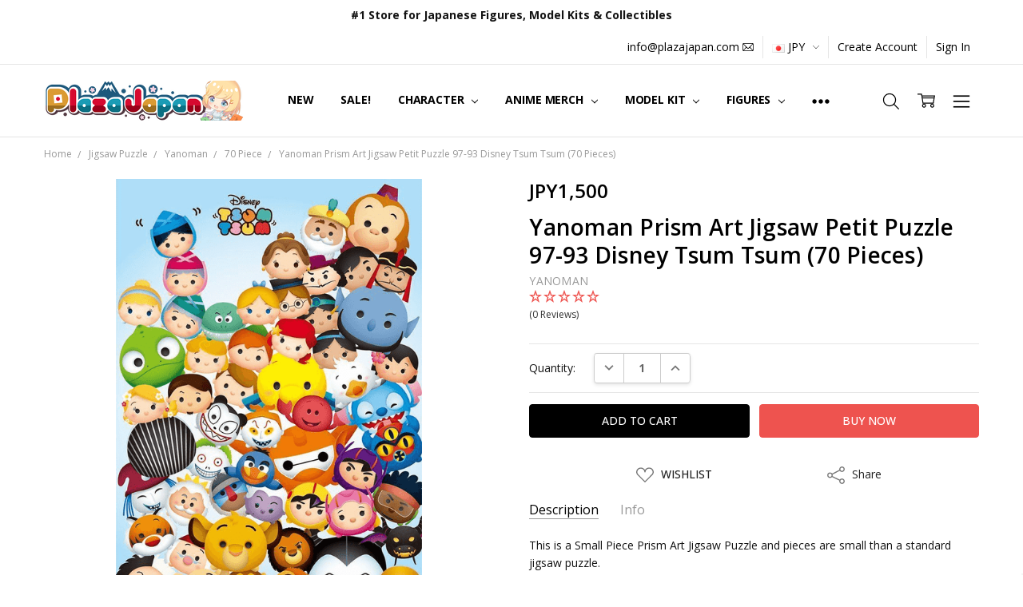

--- FILE ---
content_type: text/html; charset=UTF-8
request_url: https://www.plazajapan.com/4979817970935/
body_size: 60764
content:
<!DOCTYPE html>
<html class="no-js" lang="en">
    <head>
        <title>Yanoman Prism Art Jigsaw Petit Puzzle 97-93 Disney Tsum Tsum (70 Pieces) - Plaza Japan</title>
        <link rel="dns-prefetch preconnect" href="https://cdn11.bigcommerce.com/s-89ffd" crossorigin><link rel="dns-prefetch preconnect" href="https://fonts.googleapis.com/" crossorigin><link rel="dns-prefetch preconnect" href="https://fonts.gstatic.com/" crossorigin>
        <meta property="product:price:amount" content="1500" /><meta property="product:price:currency" content="JPY" /><meta property="og:url" content="https://www.plazajapan.com/4979817970935/" /><meta property="og:site_name" content="Plaza Japan" /><link rel='canonical' href='https://www.plazajapan.com/4979817970935/' /><meta name='platform' content='bigcommerce.stencil' /><meta property="og:type" content="product" />
<meta property="og:title" content="Yanoman Prism Art Jigsaw Petit Puzzle 97-93 Disney Tsum Tsum (70 Pieces)" />
<meta property="og:description" content="Plaza Japan is the leading online retailer of authentic anime merch, Japanese action figures, plastic scale model kits, and more. Shop our collection today!" />
<meta property="og:image" content="https://cdn11.bigcommerce.com/s-89ffd/products/13855/images/115364/blob__14696.1476418078.1280.1280__22128.1510217543.350.350.png?c=2" />
<meta property="fb:admins" content="ibaraki@rf7.so-net.ne.jp" />
<meta property="pinterest:richpins" content="enabled" />
        
         

        <link href="https://cdn11.bigcommerce.com/s-89ffd/product_images/favicon%20%281%29.ico?t=1495272713" rel="shortcut icon">
        <meta name="viewport" content="width=device-width, initial-scale=1, maximum-scale=1">
        <script>
            // Change document class from no-js to js so we can detect this in css
            document.documentElement.className = document.documentElement.className.replace('no-js', 'js');
        </script>

        <script>
    function browserSupportsAllFeatures() {
        return window.Promise
            && window.fetch
            && window.URL
            && window.URLSearchParams
            && window.WeakMap
            // object-fit support
            && ('objectFit' in document.documentElement.style);
    }

    function loadScript(src) {
        var js = document.createElement('script');
        js.src = src;
        js.onerror = function () {
            console.error('Failed to load polyfill script ' + src);
        };
        document.head.appendChild(js);
    }

    if (!browserSupportsAllFeatures()) {
        loadScript('https://cdn11.bigcommerce.com/s-89ffd/stencil/7e73c8e0-9613-013d-e94c-1225a26268a2/e/9cba0990-d832-013e-039c-0a168e71d56e/dist/theme-bundle.polyfills.js');
    }
</script>
        <script>window.consentManagerTranslations = `{"locale":"en","locales":{"consent_manager.data_collection_warning":"en","consent_manager.accept_all_cookies":"en","consent_manager.gdpr_settings":"en","consent_manager.data_collection_preferences":"en","consent_manager.manage_data_collection_preferences":"en","consent_manager.use_data_by_cookies":"en","consent_manager.data_categories_table":"en","consent_manager.allow":"en","consent_manager.accept":"en","consent_manager.deny":"en","consent_manager.dismiss":"en","consent_manager.reject_all":"en","consent_manager.category":"en","consent_manager.purpose":"en","consent_manager.functional_category":"en","consent_manager.functional_purpose":"en","consent_manager.analytics_category":"en","consent_manager.analytics_purpose":"en","consent_manager.targeting_category":"en","consent_manager.advertising_category":"en","consent_manager.advertising_purpose":"en","consent_manager.essential_category":"en","consent_manager.esential_purpose":"en","consent_manager.yes":"en","consent_manager.no":"en","consent_manager.not_available":"en","consent_manager.cancel":"en","consent_manager.save":"en","consent_manager.back_to_preferences":"en","consent_manager.close_without_changes":"en","consent_manager.unsaved_changes":"en","consent_manager.by_using":"en","consent_manager.agree_on_data_collection":"en","consent_manager.change_preferences":"en","consent_manager.cancel_dialog_title":"en","consent_manager.privacy_policy":"en","consent_manager.allow_category_tracking":"en","consent_manager.disallow_category_tracking":"en"},"translations":{"consent_manager.data_collection_warning":"We use cookies (and other similar technologies) to collect data to improve your shopping experience.","consent_manager.accept_all_cookies":"Accept All Cookies","consent_manager.gdpr_settings":"Settings","consent_manager.data_collection_preferences":"Website Data Collection Preferences","consent_manager.manage_data_collection_preferences":"Manage Website Data Collection Preferences","consent_manager.use_data_by_cookies":" uses data collected by cookies and JavaScript libraries to improve your shopping experience.","consent_manager.data_categories_table":"The table below outlines how we use this data by category. To opt out of a category of data collection, select 'No' and save your preferences.","consent_manager.allow":"Allow","consent_manager.accept":"Accept","consent_manager.deny":"Deny","consent_manager.dismiss":"Dismiss","consent_manager.reject_all":"Reject all","consent_manager.category":"Category","consent_manager.purpose":"Purpose","consent_manager.functional_category":"Functional","consent_manager.functional_purpose":"Enables enhanced functionality, such as videos and live chat. If you do not allow these, then some or all of these functions may not work properly.","consent_manager.analytics_category":"Analytics","consent_manager.analytics_purpose":"Provide statistical information on site usage, e.g., web analytics so we can improve this website over time.","consent_manager.targeting_category":"Targeting","consent_manager.advertising_category":"Advertising","consent_manager.advertising_purpose":"Used to create profiles or personalize content to enhance your shopping experience.","consent_manager.essential_category":"Essential","consent_manager.esential_purpose":"Essential for the site and any requested services to work, but do not perform any additional or secondary function.","consent_manager.yes":"Yes","consent_manager.no":"No","consent_manager.not_available":"N/A","consent_manager.cancel":"Cancel","consent_manager.save":"Save","consent_manager.back_to_preferences":"Back to Preferences","consent_manager.close_without_changes":"You have unsaved changes to your data collection preferences. Are you sure you want to close without saving?","consent_manager.unsaved_changes":"You have unsaved changes","consent_manager.by_using":"By using our website, you're agreeing to our","consent_manager.agree_on_data_collection":"By using our website, you're agreeing to the collection of data as described in our ","consent_manager.change_preferences":"You can change your preferences at any time","consent_manager.cancel_dialog_title":"Are you sure you want to cancel?","consent_manager.privacy_policy":"Privacy Policy","consent_manager.allow_category_tracking":"Allow [CATEGORY_NAME] tracking","consent_manager.disallow_category_tracking":"Disallow [CATEGORY_NAME] tracking"}}`;</script>

        <script>
            window.lazySizesConfig = window.lazySizesConfig || {};
            window.lazySizesConfig.loadMode = 1;
        </script>
        <script async src="https://cdn11.bigcommerce.com/s-89ffd/stencil/7e73c8e0-9613-013d-e94c-1225a26268a2/e/9cba0990-d832-013e-039c-0a168e71d56e/dist/theme-bundle.head_async.js"></script>

        <link href="https://fonts.googleapis.com/css?family=Open+Sans:600,400,700,500,300&display=block" rel="stylesheet">
        <script async src="https://cdn11.bigcommerce.com/s-89ffd/stencil/7e73c8e0-9613-013d-e94c-1225a26268a2/e/9cba0990-d832-013e-039c-0a168e71d56e/dist/theme-bundle.font.js"></script>

            <script src="https://cdn11.bigcommerce.com/s-89ffd/stencil/7e73c8e0-9613-013d-e94c-1225a26268a2/e/9cba0990-d832-013e-039c-0a168e71d56e/vendor/loadcss/cssrelpreload.min.js" async></script>

            <style>@media (max-width: 800px) { .pace, .nanobar { display: none } }</style>
            <link data-stencil-stylesheet href="https://cdn11.bigcommerce.com/s-89ffd/stencil/7e73c8e0-9613-013d-e94c-1225a26268a2/e/9cba0990-d832-013e-039c-0a168e71d56e/css/theme-c7b6c190-b2d6-013e-915c-6ae9a013e0a0.css" rel="stylesheet">
            <script>window.stencilStyleLoaded = true;</script>
            <script>window.lazySizesConfig = { loadHidden: false, expand: 150, expFactor: 3 };</script>


         

        <!-- Start Tracking Code for analytics_facebook -->

<script>
!function(f,b,e,v,n,t,s){if(f.fbq)return;n=f.fbq=function(){n.callMethod?n.callMethod.apply(n,arguments):n.queue.push(arguments)};if(!f._fbq)f._fbq=n;n.push=n;n.loaded=!0;n.version='2.0';n.queue=[];t=b.createElement(e);t.async=!0;t.src=v;s=b.getElementsByTagName(e)[0];s.parentNode.insertBefore(t,s)}(window,document,'script','https://connect.facebook.net/en_US/fbevents.js');

fbq('set', 'autoConfig', 'false', '422534645077561');
fbq('dataProcessingOptions', ['LDU'], 0, 0);
fbq('init', '422534645077561', {"external_id":"b40981c9-b3c0-4452-8caa-c62cc36193a1"});
fbq('set', 'agent', 'bigcommerce', '422534645077561');

function trackEvents() {
    var pathName = window.location.pathname;

    fbq('track', 'PageView', {}, "");

    // Search events start -- only fire if the shopper lands on the /search.php page
    if (pathName.indexOf('/search.php') === 0 && getUrlParameter('search_query')) {
        fbq('track', 'Search', {
            content_type: 'product_group',
            content_ids: [],
            search_string: getUrlParameter('search_query')
        });
    }
    // Search events end

    // Wishlist events start -- only fire if the shopper attempts to add an item to their wishlist
    if (pathName.indexOf('/wishlist.php') === 0 && getUrlParameter('added_product_id')) {
        fbq('track', 'AddToWishlist', {
            content_type: 'product_group',
            content_ids: []
        });
    }
    // Wishlist events end

    // Lead events start -- only fire if the shopper subscribes to newsletter
    if (pathName.indexOf('/subscribe.php') === 0 && getUrlParameter('result') === 'success') {
        fbq('track', 'Lead', {});
    }
    // Lead events end

    // Registration events start -- only fire if the shopper registers an account
    if (pathName.indexOf('/login.php') === 0 && getUrlParameter('action') === 'account_created') {
        fbq('track', 'CompleteRegistration', {}, "");
    }
    // Registration events end

    

    function getUrlParameter(name) {
        var cleanName = name.replace(/[\[]/, '\[').replace(/[\]]/, '\]');
        var regex = new RegExp('[\?&]' + cleanName + '=([^&#]*)');
        var results = regex.exec(window.location.search);
        return results === null ? '' : decodeURIComponent(results[1].replace(/\+/g, ' '));
    }
}

if (window.addEventListener) {
    window.addEventListener("load", trackEvents, false)
}
</script>
<noscript><img height="1" width="1" style="display:none" alt="null" src="https://www.facebook.com/tr?id=422534645077561&ev=PageView&noscript=1&a=plbigcommerce1.2&eid="/></noscript>

<!-- End Tracking Code for analytics_facebook -->

<!-- Start Tracking Code for analytics_googleanalytics4 -->

<script data-cfasync="false" src="https://cdn11.bigcommerce.com/shared/js/google_analytics4_bodl_subscribers-358423becf5d870b8b603a81de597c10f6bc7699.js" integrity="sha256-gtOfJ3Avc1pEE/hx6SKj/96cca7JvfqllWA9FTQJyfI=" crossorigin="anonymous"></script>
<script data-cfasync="false">
  (function () {
    window.dataLayer = window.dataLayer || [];

    function gtag(){
        dataLayer.push(arguments);
    }

    function initGA4(event) {
         function setupGtag() {
            function configureGtag() {
                gtag('js', new Date());
                gtag('set', 'developer_id.dMjk3Nj', true);
                gtag('config', 'G-FZ9WS9EEXZ');
            }

            var script = document.createElement('script');

            script.src = 'https://www.googletagmanager.com/gtag/js?id=G-FZ9WS9EEXZ';
            script.async = true;
            script.onload = configureGtag;

            document.head.appendChild(script);
        }

        setupGtag();

        if (typeof subscribeOnBodlEvents === 'function') {
            subscribeOnBodlEvents('G-FZ9WS9EEXZ', false);
        }

        window.removeEventListener(event.type, initGA4);
    }

    

    var eventName = document.readyState === 'complete' ? 'consentScriptsLoaded' : 'DOMContentLoaded';
    window.addEventListener(eventName, initGA4, false);
  })()
</script>

<!-- End Tracking Code for analytics_googleanalytics4 -->

<!-- Start Tracking Code for analytics_siteverification -->

<!-- Google Tag Manager -->
<script>(function(w,d,s,l,i){w[l]=w[l]||[];w[l].push({'gtm.start':
new Date().getTime(),event:'gtm.js'});var f=d.getElementsByTagName(s)[0],
j=d.createElement(s),dl=l!='dataLayer'?'&l='+l:'';j.async=true;j.src=
'https://www.googletagmanager.com/gtm.js?id='+i+dl;f.parentNode.insertBefore(j,f);
})(window,document,'script','dataLayer','GTM-KQP45XD');</script>
<!-- End Google Tag Manager -->


<script type="text/javascript">
    // SOUNDEST-V6-1
    // Do not remove these comments, they are super important!
    window.SOUNDEST = window.SOUNDEST || {};
    SOUNDEST.shopID = "89ffd";
    SOUNDEST.shopType = "bigcommerce";
    SOUNDEST.eventsHost = "https://events.soundestlink.com/";
    (function(r,s,c){try{if(0<r.length&&0<s.length&&0<c.length){var u=!0,e=null,l=[],p=function(n){var e,t,o,a=document.cookie.split(";"),i=n+"=";for(/mybigcommerce.com/.test(location.hostname)&&(i=n+"-"+r+"="),t=0;t<a.length;t+=1)0===(o=a[t].trim()).indexOf(i)&&(e=o.substring(i.length,o.length));return e},n=function(){if(!u&&0<l.length){for(var n=0;n<l.length;n++){var e=document.createElement("img"),t=["timestamp="+(new Date).getTime(),"shopBaseURL="+window.location.protocol+"//"+window.location.hostname+"/","shopID="+r,"shopType="+s,"orderID="+l[n],"source=ga"],o=p("omnisendAnonymousID"),a=p("omnisendSessionID"),i=p("omnisendContactID"),d=p("omnisendAttributionID");void 0!==o&&t.push("anonymousID="+o),void 0!==a&&t.push("sessionID="+a),void 0!==i&&t.push("contactID="+i),void 0!==d&&t.push("attributionID="+d),e.src=c+"events/saveNewsletterOrder/?"+t.join("&"),document.body.appendChild(e)}l=[]}};if(void 0!==window.pageTracker){var t=window.pageTracker._addTrans,o=window.pageTracker._addItem,a=window.pageTracker._trackTrans;window.pageTracker._addTrans=function(n){e=n,t.apply(this,arguments)},window.pageTracker._addItem=function(n){e=n,o.apply(this,arguments)},window.pageTracker._trackTrans=function(){null!=e&&-1===l.indexOf(e)&&l.push(e),e=null,n(),a.apply(this,arguments)}}else window.pageTracker={_addTrans:function(n){e=n},_addItem:function(n){e=n},_trackTrans:function(){null!=e&&-1===l.indexOf(e)&&l.push(e),e=null,n()}};"loading"!==document.readyState?(u=!1,n()):document.addEventListener?document.addEventListener("DOMContentLoaded",function(){u=!1,n()}):document.attachEvent("onreadystatechange",function(){"loading"!==document.readyState&&(u=!1,n())})}}catch(n){}})(SOUNDEST.shopID,SOUNDEST.shopType,SOUNDEST.eventsHost);
</script>

<meta name="msvalidate.01" content="BFB5D373C2CDE00283E973344E9F17CF" />
<meta name="google-site-verification" content="3mRD-hpuQDANbYkH0AZEDuA6IPdZSdfSgjj14632Mdw" />
<meta name="google-site-verification" content="kdjE-YM2UmsBPdvMmLBb8CgDG0JeFHT0klAhFLgwsEs" />

<!-- Global site tag (gtag.js) - Google Ads: 867912830 -->
<script async src="https://www.googletagmanager.com/gtag/js?id=AW-867912830"></script>
<script>
  window.dataLayer = window.dataLayer || [];
  function gtag(){dataLayer.push(arguments);}
  gtag('js', new Date());

  gtag('config', 'AW-867912830');
</script>
<meta name="facebook-domain-verification" content="bvy3ibl56zhh461qo16akkda5vx0cb" />

<!--BEGIN: Bing Ads UET Javascript tag.-->
<script>(function(w,d,t,r,u){var f,n,i;w[u]=w[u]||[],f=function(){var o={ti:"21000115", enableAutoSpaTracking: true};o.q=w[u],w[u]=new UET(o),w[u].push("pageLoad")},n=d.createElement(t),n.src=r,n.async=1,n.onload=n.onreadystatechange=function(){var s=this.readyState;s&&s!=="loaded"&&s!=="complete"||(f(),n.onload=n.onreadystatechange=null)},i=d.getElementsByTagName(t)[0],i.parentNode.insertBefore(n,i)})(window,document,"script","//bat.bing.com/bat.js","uetq");</script>
<!--END: Bing Ads UET Javascript tag-->

<!-- End Tracking Code for analytics_siteverification -->


<script type="text/javascript" src="https://checkout-sdk.bigcommerce.com/v1/loader.js" defer ></script>
<script src="https://www.google.com/recaptcha/api.js" async defer></script>
<script type="text/javascript">
var BCData = {"product_attributes":{"sku":"YNM97093","upc":"4979817970935","mpn":null,"gtin":"4979817970935","weight":{"formatted":"50.0 Grams","value":50},"base":true,"image":null,"price":{"without_tax":{"formatted":"JPY1,500","value":1500,"currency":"JPY"},"tax_label":"Tax"},"out_of_stock_behavior":"label_option","out_of_stock_message":"Out of stock","available_modifier_values":[],"in_stock_attributes":[],"stock":null,"instock":true,"stock_message":null,"purchasable":true,"purchasing_message":null,"call_for_price_message":null}};
</script>
<script src='https://ecommplugins-trustboxsettings.trustpilot.com/stores/89ffd.js?settings=1749436870545' async  ></script><script src='https://widget.trustpilot.com/bootstrap/v5/tp.widget.bootstrap.min.js' async  ></script><!-- TrustBox script --> <script type="text/javascript" src="//widget.trustpilot.com/bootstrap/v5/tp.widget.bootstrap.min.js" async></script> <!-- End TrustBox script --><script>
    !function(e,t){var r=t(e,e.document);e.lazySizes=r,"object"==typeof module&&module.exports&&(module.exports=r)}(window,function(e,t){"use strict";if(t.getElementsByClassName){var r,i,a=t.documentElement,n=e.Date,s=e.HTMLPictureElement,o="addEventListener",l="getAttribute",u=e[o],c=e.setTimeout,d=e.requestAnimationFrame||c,f=e.requestIdleCallback,g=/^picture$/i,p=["load","error","lazyincluded","_lazyloaded"],y={},z=Array.prototype.forEach,m=function(e,t){return y[t]||(y[t]=new RegExp("(\\s|^)"+t+"(\\s|$)")),y[t].test(e[l]("class")||"")&&y[t]},v=function(e,t){m(e,t)||e.setAttribute("class",(e[l]("class")||"").trim()+" "+t)},b=function(e,t){var r;(r=m(e,t))&&e.setAttribute("class",(e[l]("class")||"").replace(r," "))},A=function(e,t,r){var i=r?o:"removeEventListener";r&&A(e,t),p.forEach(function(r){e[i](r,t)})},h=function(e,i,a,n,s){var o=t.createEvent("CustomEvent");return a||(a={}),a.instance=r,o.initCustomEvent(i,!n,!s,a),e.dispatchEvent(o),o},E=function(t,r){var a;!s&&(a=e.picturefill||i.pf)?a({reevaluate:!0,elements:[t]}):r&&r.src&&(t.src=r.src)},C=function(e,t){return(getComputedStyle(e,null)||{})[t]},w=function(e,t,r){for(r=r||e.offsetWidth;r<i.minSize&&t&&!e._lazysizesWidth;)r=t.offsetWidth,t=t.parentNode;return r},_=function(){var e,r,i=[],a=[],n=i,s=function(){var t=n;for(n=i.length?a:i,e=!0,r=!1;t.length;)t.shift()();e=!1},o=function(i,a){e&&!a?i.apply(this,arguments):(n.push(i),r||(r=!0,(t.hidden?c:d)(s)))};return o._lsFlush=s,o}(),S=function(e,t){return t?function(){_(e)}:function(){var t=this,r=arguments;_(function(){e.apply(t,r)})}},x=function(e){var t,r=0,a=125,s=i.ricTimeout,o=function(){t=!1,r=n.now(),e()},l=f&&i.ricTimeout?function(){f(o,{timeout:s}),s!==i.ricTimeout&&(s=i.ricTimeout)}:S(function(){c(o)},!0);return function(e){var i;(e=e===!0)&&(s=33),t||(t=!0,i=a-(n.now()-r),i<0&&(i=0),e||i<9&&f?l():c(l,i))}},N=function(e){var t,r,i=99,a=function(){t=null,e()},s=function(){var e=n.now()-r;e<i?c(s,i-e):(f||a)(a)};return function(){r=n.now(),t||(t=c(s,i))}};!function(){var t,r={lazyClass:"lazyload",loadedClass:"lazyloaded",loadingClass:"lazyloading",preloadClass:"lazypreload",errorClass:"lazyerror",autosizesClass:"lazyautosizes",srcAttr:"data-src",srcsetAttr:"data-srcset",sizesAttr:"data-sizes",minSize:40,customMedia:{},init:!0,expFactor:1.5,hFac:.8,loadMode:2,loadHidden:!0,ricTimeout:300};i=e.lazySizesConfig||e.lazysizesConfig||{};for(t in r)t in i||(i[t]=r[t]);e.lazySizesConfig=i,c(function(){i.init&&M()})}();var P=function(){var s,d,f,p,y,w,P,M,T,O,R,F,j,$,k=/^img$/i,W=/^iframe$/i,B="onscroll"in e&&!/glebot/.test(navigator.userAgent),I=0,q=0,U=0,H=-1,X=function(e){U--,e&&e.target&&A(e.target,X),(!e||U<0||!e.target)&&(U=0)},D=function(e,r){var i,n=e,s="hidden"==C(t.body,"visibility")||"hidden"!=C(e,"visibility");for(M-=r,R+=r,T-=r,O+=r;s&&(n=n.offsetParent)&&n!=t.body&&n!=a;)s=(C(n,"opacity")||1)>0,s&&"visible"!=C(n,"overflow")&&(i=n.getBoundingClientRect(),s=O>i.left&&T<i.right&&R>i.top-1&&M<i.bottom+1);return s},J=function(){var e,n,o,u,c,f,g,y,z,m=r.elements;if((p=i.loadMode)&&U<8&&(e=m.length)){n=0,H++,null==j&&("expand"in i||(i.expand=a.clientHeight>500&&a.clientWidth>500?500:370),F=i.expand,j=F*i.expFactor),q<j&&U<1&&H>2&&p>2&&!t.hidden?(q=j,H=0):q=p>1&&H>1&&U<6?F:I;for(;n<e;n++)if(m[n]&&!m[n]._lazyRace)if(B)if((y=m[n][l]("data-expand"))&&(f=1*y)||(f=q),z!==f&&(w=innerWidth+f*$,P=innerHeight+f,g=f*-1,z=f),o=m[n].getBoundingClientRect(),(R=o.bottom)>=g&&(M=o.top)<=P&&(O=o.right)>=g*$&&(T=o.left)<=w&&(R||O||T||M)&&(i.loadHidden||"hidden"!=C(m[n],"visibility"))&&(d&&U<3&&!y&&(p<3||H<4)||D(m[n],f))){if(te(m[n]),c=!0,U>9)break}else!c&&d&&!u&&U<4&&H<4&&p>2&&(s[0]||i.preloadAfterLoad)&&(s[0]||!y&&(R||O||T||M||"auto"!=m[n][l](i.sizesAttr)))&&(u=s[0]||m[n]);else te(m[n]);u&&!c&&te(u)}},V=x(J),G=function(e){v(e.target,i.loadedClass),b(e.target,i.loadingClass),A(e.target,Q),h(e.target,"lazyloaded")},K=S(G),Q=function(e){K({target:e.target})},Y=function(e,t){try{e.contentWindow.location.replace(t)}catch(r){e.src=t}},Z=function(e){var t,r=e[l](i.srcsetAttr);(t=i.customMedia[e[l]("data-media")||e[l]("media")])&&e.setAttribute("media",t),r&&e.setAttribute("srcset",r)},ee=S(function(e,t,r,a,n){var s,o,u,d,p,y;(p=h(e,"lazybeforeunveil",t)).defaultPrevented||(a&&(r?v(e,i.autosizesClass):e.setAttribute("sizes",a)),o=e[l](i.srcsetAttr),s=e[l](i.srcAttr),n&&(u=e.parentNode,d=u&&g.test(u.nodeName||"")),y=t.firesLoad||"src"in e&&(o||s||d),p={target:e},y&&(A(e,X,!0),clearTimeout(f),f=c(X,2500),v(e,i.loadingClass),A(e,Q,!0)),d&&z.call(u.getElementsByTagName("source"),Z),o?e.setAttribute("srcset",o):s&&!d&&(W.test(e.nodeName)?Y(e,s):e.src=s),n&&(o||d)&&E(e,{src:s})),e._lazyRace&&delete e._lazyRace,b(e,i.lazyClass),_(function(){(!y||e.complete&&e.naturalWidth>1)&&(y?X(p):U--,G(p))},!0)}),te=function(e){var t,r=k.test(e.nodeName),a=r&&(e[l](i.sizesAttr)||e[l]("sizes")),n="auto"==a;(!n&&d||!r||!e[l]("src")&&!e.srcset||e.complete||m(e,i.errorClass)||!m(e,i.lazyClass))&&(t=h(e,"lazyunveilread").detail,n&&L.updateElem(e,!0,e.offsetWidth),e._lazyRace=!0,U++,ee(e,t,n,a,r))},re=function(){if(!d){if(n.now()-y<999)return void c(re,999);var e=N(function(){i.loadMode=3,V()});d=!0,i.loadMode=3,V(),u("scroll",function(){3==i.loadMode&&(i.loadMode=2),e()},!0)}};return{_:function(){y=n.now(),r.elements=t.getElementsByClassName(i.lazyClass),s=t.getElementsByClassName(i.lazyClass+" "+i.preloadClass),$=i.hFac,u("scroll",V,!0),u("resize",V,!0),e.MutationObserver?new MutationObserver(V).observe(a,{childList:!0,subtree:!0,attributes:!0}):(a[o]("DOMNodeInserted",V,!0),a[o]("DOMAttrModified",V,!0),setInterval(V,999)),u("hashchange",V,!0),["focus","mouseover","click","load","transitionend","animationend","webkitAnimationEnd"].forEach(function(e){t[o](e,V,!0)}),/d$|^c/.test(t.readyState)?re():(u("load",re),t[o]("DOMContentLoaded",V),c(re,2e4)),r.elements.length?(J(),_._lsFlush()):V()},checkElems:V,unveil:te}}(),L=function(){var e,r=S(function(e,t,r,i){var a,n,s;if(e._lazysizesWidth=i,i+="px",e.setAttribute("sizes",i),g.test(t.nodeName||""))for(a=t.getElementsByTagName("source"),n=0,s=a.length;n<s;n++)a[n].setAttribute("sizes",i);r.detail.dataAttr||E(e,r.detail)}),a=function(e,t,i){var a,n=e.parentNode;n&&(i=w(e,n,i),a=h(e,"lazybeforesizes",{width:i,dataAttr:!!t}),a.defaultPrevented||(i=a.detail.width,i&&i!==e._lazysizesWidth&&r(e,n,a,i)))},n=function(){var t,r=e.length;if(r)for(t=0;t<r;t++)a(e[t])},s=N(n);return{_:function(){e=t.getElementsByClassName(i.autosizesClass),u("resize",s)},checkElems:s,updateElem:a}}(),M=function(){M.i||(M.i=!0,L._(),P._())};return r={cfg:i,autoSizer:L,loader:P,init:M,uP:E,aC:v,rC:b,hC:m,fire:h,gW:w,rAF:_}}}),function(e,t){var r=function(){t(e.lazySizes),e.removeEventListener("lazyunveilread",r,!0)};t=t.bind(null,e,e.document),"object"==typeof module&&module.exports?t(require("lazysizes"),require("../fix-ios-sizes/fix-ios-sizes")):e.lazySizes?r():e.addEventListener("lazyunveilread",r,!0)}(window,function(e,t,r){"use strict";var i,a=r&&r.cfg||e.lazySizesConfig,n=t.createElement("img"),s="sizes"in n&&"srcset"in n,o=/\s+\d+h/g,l=function(){var e=/\s+(\d+)(w|h)\s+(\d+)(w|h)/,r=Array.prototype.forEach;return function(i){var a=t.createElement("img"),n=function(t){var r,i=t.getAttribute(lazySizesConfig.srcsetAttr);i&&(i.match(e)&&(r="w"==RegExp.$2?RegExp.$1/RegExp.$3:RegExp.$3/RegExp.$1,r&&t.setAttribute("data-aspectratio",r)),t.setAttribute(lazySizesConfig.srcsetAttr,i.replace(o,"")))},s=function(e){var t=e.target.parentNode;t&&"PICTURE"==t.nodeName&&r.call(t.getElementsByTagName("source"),n),n(e.target)},l=function(){a.currentSrc&&t.removeEventListener("lazybeforeunveil",s)};i[1]&&(t.addEventListener("lazybeforeunveil",s),a.onload=l,a.onerror=l,a.srcset="data:,a 1w 1h",a.complete&&l())}}();if(a||(a={},e.lazySizesConfig=a),a.supportsType||(a.supportsType=function(e){return!e}),!e.picturefill&&!a.pf){if(e.HTMLPictureElement&&s)return t.msElementsFromPoint&&l(navigator.userAgent.match(/Edge\/(\d+)/)),void(a.pf=function(){});a.pf=function(t){var r,a;if(!e.picturefill)for(r=0,a=t.elements.length;r<a;r++)i(t.elements[r])},i=function(){var n=function(e,t){return e.w-t.w},l=/^\s*\d+\.*\d*px\s*$/,u=function(e){var t,r,i=e.length,a=e[i-1],n=0;for(n;n<i;n++)if(a=e[n],a.d=a.w/e.w,a.d>=e.d){!a.cached&&(t=e[n-1])&&t.d>e.d-.13*Math.pow(e.d,2.2)&&(r=Math.pow(t.d-.6,1.6),t.cached&&(t.d+=.15*r),t.d+(a.d-e.d)*r>e.d&&(a=t));break}return a},c=function(){var e,t=/(([^,\s].[^\s]+)\s+(\d+)w)/g,r=/\s/,i=function(t,r,i,a){e.push({c:r,u:i,w:1*a})};return function(a){return e=[],a=a.trim(),a.replace(o,"").replace(t,i),e.length||!a||r.test(a)||e.push({c:a,u:a,w:99}),e}}(),d=function(){d.init||(d.init=!0,addEventListener("resize",function(){var e,r=t.getElementsByClassName("lazymatchmedia"),a=function(){var e,t;for(e=0,t=r.length;e<t;e++)i(r[e])};return function(){clearTimeout(e),e=setTimeout(a,66)}}()))},f=function(t,i){var n,s=t.getAttribute("srcset")||t.getAttribute(a.srcsetAttr);!s&&i&&(s=t._lazypolyfill?t._lazypolyfill._set:t.getAttribute(a.srcAttr)||t.getAttribute("src")),t._lazypolyfill&&t._lazypolyfill._set==s||(n=c(s||""),i&&t.parentNode&&(n.isPicture="PICTURE"==t.parentNode.nodeName.toUpperCase(),n.isPicture&&e.matchMedia&&(r.aC(t,"lazymatchmedia"),d())),n._set=s,Object.defineProperty(t,"_lazypolyfill",{value:n,writable:!0}))},g=function(t){var i=e.devicePixelRatio||1,a=r.getX&&r.getX(t);return Math.min(a||i,2.5,i)},p=function(t){return e.matchMedia?(p=function(e){return!e||(matchMedia(e)||{}).matches})(t):!t},y=function(e){var t,i,s,o,c,d,y;if(o=e,f(o,!0),c=o._lazypolyfill,c.isPicture)for(i=0,t=e.parentNode.getElementsByTagName("source"),s=t.length;i<s;i++)if(a.supportsType(t[i].getAttribute("type"),e)&&p(t[i].getAttribute("media"))){o=t[i],f(o),c=o._lazypolyfill;break}return c.length>1?(y=o.getAttribute("sizes")||"",y=l.test(y)&&parseInt(y,10)||r.gW(e,e.parentNode),c.d=g(e),!c.src||!c.w||c.w<y?(c.w=y,d=u(c.sort(n)),c.src=d):d=c.src):d=c[0],d},z=function(e){if(!s||!e.parentNode||"PICTURE"==e.parentNode.nodeName.toUpperCase()){var t=y(e);t&&t.u&&e._lazypolyfill.cur!=t.u&&(e._lazypolyfill.cur=t.u,t.cached=!0,e.setAttribute(a.srcAttr,t.u),e.setAttribute("src",t.u))}};return z.parse=c,z}(),a.loadedClass&&a.loadingClass&&!function(){var e=[];['img[sizes$="px"][srcset].',"picture > img:not([srcset])."].forEach(function(t){e.push(t+a.loadedClass),e.push(t+a.loadingClass)}),a.pf({elements:t.querySelectorAll(e.join(", "))})}()}}),function(e,t){var r=function(){t(e.lazySizes),e.removeEventListener("lazyunveilread",r,!0)};t=t.bind(null,e,e.document),"object"==typeof module&&module.exports?t(require("lazysizes")):e.lazySizes?r():e.addEventListener("lazyunveilread",r,!0)}(window,function(e,t,r){"use strict";if(e.addEventListener){var i,a=/^picture$/i,n=t.documentElement,s=function(){var e,t=/(([^,\s].[^\s]+)\s+(\d+)(w|h)(\s+(\d+)(w|h))?)/g,r=function(t,r,i,a,n,s,o,l){e.push({c:r,u:i,w:1*("w"==l?o:a)})};return function(i){return e=[],i.replace(t,r),e}}(),o=function(){var e=function(e,t){return e.w-t.w},t=function(t,i){var a={srcset:t.getAttribute(r.cfg.srcsetAttr)||""},n=s(a.srcset);return Object.defineProperty(t,i,{value:a,writable:!0}),a.cands=n,a.index=0,a.dirty=!1,n[0]&&n[0].w?(n.sort(e),a.cSrcset=[n[a.index].c]):(a.cSrcset=a.srcset?[a.srcset]:[],a.cands=[]),a};return function(e,r){var i,n,s,o;if(!e[r]&&(o=e.parentNode||{},e[r]=t(e,r),e[r].isImg=!0,a.test(o.nodeName||"")))for(e[r].picture=!0,i=o.getElementsByTagName("source"),n=0,s=i.length;n<s;n++)t(i[n],r).isImg=!1;return e[r]}}(),l={_lazyOptimumx:function(){var e=function(e,t,r){var i,a,n;return!e||!e.d||(n=r>.7?.6:.4,!(e.d>=r)&&(a=Math.pow(e.d-n,1.6)||.1,a<.1?a=.1:a>3&&(a=3),i=e.d+(t-r)*a,i<r))};return function(t,r,i){var a,n;for(a=0;a<t.cands.length;a++)if(n=t.cands[a],n.d=(n.w||1)/r,!(t.index>=a)){if(!(n.d<=i||e(t.cands[a-1],n.d,i)))break;t.cSrcset.push(n.c),t.index=a}}}()},u=function(){var e=function(e,t,r,i,a){var n,s=e[a];s&&(n=s.index,l[a](s,t,r),s.dirty&&n==s.index||(s.cSrcset.join(", "),e.setAttribute(i,s.cSrcset.join(", ")),s.dirty=!0))};return function(t,r,i,a,n){var s,o,l,u,c=t[n];if(c.width=r,c.picture&&(o=t.parentNode))for(s=o.getElementsByTagName("source"),u=0,l=s.length;u<l;u++)e(s[u],r,i,a,n);e(t,r,i,a,n)}}(),c=function(e){var t=e.getAttribute("data-optimumx")||e.getAttribute("data-maxdpr");return!t&&i.constrainPixelDensity&&(t="auto"),t&&(t="auto"==t?i.getOptimumX(e):parseFloat(t,10)),t},d=function(){r&&!r.getOptimumX&&(r.getX=c,r.pWS=s,n.removeEventListener("lazybeforeunveil",d))};n.addEventListener("lazybeforeunveil",d),setTimeout(d),i=r&&r.cfg||e.lazySizesConfig,i||(i={},e.lazySizesConfig=i),"function"!=typeof i.getOptimumX&&(i.getOptimumX=function(){var t=e.devicePixelRatio||1;return t>2.6?t*=.6:t>1.9?t*=.8:t-=.01,Math.min(Math.round(100*t)/100,2)}),e.devicePixelRatio&&addEventListener("lazybeforesizes",function(e){if(e.detail.instance==r){var t,a,n,s,l=e.target,d=e.detail,f=d.dataAttr;e.defaultPrevented||!(t=c(l))||t>=devicePixelRatio||(!f||!l._lazyOptimumx||d.reloaded||i.unloadedClass&&r.hC(l,i.unloadedClass)||(l._lazyOptimumx=null),a=o(l,"_lazyOptimumx"),n=d.width,n&&(a.width||0)<n&&(s=f?r.cfg.srcsetAttr:"srcset",r.rAF(function(){u(l,n,t,s,"_lazyOptimumx")})))}})}}),function(e,t){var r=function(){t(e.lazySizes),e.removeEventListener("lazyunveilread",r,!0)};t=t.bind(null,e,e.document),"object"==typeof module&&module.exports?t(require("lazysizes")):e.lazySizes?r():e.addEventListener("lazyunveilread",r,!0)}(window,function(e,t,r){"use strict";if(e.addEventListener){var i=/\s+/g,a=/\s*\|\s+|\s+\|\s*/g,n=/^(.+?)(?:\s+\[\s*(.+?)\s*\])?$/,s=/\(|\)|'/,o={contain:1,cover:1},l=function(e){var t=r.gW(e,e.parentNode);return(!e._lazysizesWidth||t>e._lazysizesWidth)&&(e._lazysizesWidth=t),e._lazysizesWidth},u=function(e){var t;return t=(getComputedStyle(e)||{getPropertyValue:function(){}}).getPropertyValue("background-size"),!o[t]&&o[e.style.backgroundSize]&&(t=e.style.backgroundSize),t},c=function(e,r,s){var o=t.createElement("picture"),l=r.getAttribute(lazySizesConfig.sizesAttr),u=r.getAttribute("data-ratio"),c=r.getAttribute("data-optimumx");r._lazybgset&&r._lazybgset.parentNode==r&&r.removeChild(r._lazybgset),Object.defineProperty(s,"_lazybgset",{value:r,writable:!0}),Object.defineProperty(r,"_lazybgset",{value:o,writable:!0}),e=e.replace(i," ").split(a),o.style.display="none",s.className=lazySizesConfig.lazyClass,1!=e.length||l||(l="auto"),e.forEach(function(e){var r=t.createElement("source");l&&"auto"!=l&&r.setAttribute("sizes",l),e.match(n)&&(r.setAttribute(lazySizesConfig.srcsetAttr,RegExp.$1),RegExp.$2&&r.setAttribute("media",lazySizesConfig.customMedia[RegExp.$2]||RegExp.$2)),o.appendChild(r)}),l&&(s.setAttribute(lazySizesConfig.sizesAttr,l),r.removeAttribute(lazySizesConfig.sizesAttr),r.removeAttribute("sizes")),c&&s.setAttribute("data-optimumx",c),u&&s.setAttribute("data-ratio",u),o.appendChild(s),r.appendChild(o)},d=function(e){if(e.target._lazybgset){var t=e.target,i=t._lazybgset,a=t.currentSrc||t.src;a&&(i.style.backgroundImage="url("+(s.test(a)?JSON.stringify(a):a)+")"),t._lazybgsetLoading&&(r.fire(i,"_lazyloaded",{},!1,!0),delete t._lazybgsetLoading)}};addEventListener("lazybeforeunveil",function(e){var i,a,n;!e.defaultPrevented&&(i=e.target.getAttribute("data-bgset"))&&(n=e.target,a=t.createElement("img"),a.alt="",a._lazybgsetLoading=!0,e.detail.firesLoad=!0,c(i,n,a),setTimeout(function(){r.loader.unveil(a),r.rAF(function(){r.fire(a,"_lazyloaded",{},!0,!0),a.complete&&d({target:a})})}))}),t.addEventListener("load",d,!0),e.addEventListener("lazybeforesizes",function(e){if(e.detail.instance==r&&e.target._lazybgset&&e.detail.dataAttr){var t=e.target._lazybgset,i=u(t);o[i]&&(e.target._lazysizesParentFit=i,r.rAF(function(){e.target.setAttribute("data-parent-fit",i),e.target._lazysizesParentFit&&delete e.target._lazysizesParentFit}))}},!0),t.documentElement.addEventListener("lazybeforesizes",function(e){!e.defaultPrevented&&e.target._lazybgset&&e.detail.instance==r&&(e.detail.width=l(e.target._lazybgset))})}}),function(e,t){var r=function(){t(e.lazySizes),e.removeEventListener("lazyunveilread",r,!0)};t=t.bind(null,e,e.document),"object"==typeof module&&module.exports?t(require("lazysizes")):e.lazySizes?r():e.addEventListener("lazyunveilread",r,!0)}(window,function(e,t,r){"use strict";function i(t,r){var i,a,n,s,o=e.getComputedStyle(t);a=t.parentNode,s={isPicture:!(!a||!f.test(a.nodeName||""))},n=function(e,r){var i=t.getAttribute("data-"+e);if(!i){var a=o.getPropertyValue("--ls-"+e);a&&(i=a.trim())}if(i){if("true"==i)i=!0;else if("false"==i)i=!1;else if(d.test(i))i=parseFloat(i);else if("function"==typeof u[e])i=u[e](t,i);else if(z.test(i))try{i=JSON.parse(i)}catch(n){}s[e]=i}else e in u&&"function"!=typeof u[e]?s[e]=u[e]:r&&"function"==typeof u[e]&&(s[e]=u[e](t,i))};for(i in u)n(i);return r.replace(y,function(e,t){t in s||n(t,!0)}),s}function a(e,t){var r=[],i=function(e,r){return c[typeof t[r]]?t[r]:e};return r.srcset=[],t.absUrl&&(v.setAttribute("href",e),e=v.href),e=((t.prefix||"")+e+(t.postfix||"")).replace(y,i),t.widths.forEach(function(i){var a=t.widthmap[i]||i,n={u:e.replace(g,a).replace(p,t.ratio?Math.round(i*t.ratio):""),w:i};r.push(n),r.srcset.push(n.c=n.u+" "+i+"w")}),r}function n(e,r,i){var n=0,s=0,o=i;if(e){if("container"===r.ratio){for(n=o.scrollWidth,s=o.scrollHeight;!(n&&s||o===t);)o=o.parentNode,n=o.scrollWidth,s=o.scrollHeight;n&&s&&(r.ratio=s/n)}e=a(e,r),e.isPicture=r.isPicture,A&&"IMG"==i.nodeName.toUpperCase()?i.removeAttribute(l.srcsetAttr):i.setAttribute(l.srcsetAttr,e.srcset.join(", ")),Object.defineProperty(i,"_lazyrias",{value:e,writable:!0})}}function s(e,t){var a=i(e,t);return u.modifyOptions.call(e,{target:e,details:a,detail:a}),r.fire(e,"lazyriasmodifyoptions",a),a}function o(e){return e.getAttribute(e.getAttribute("data-srcattr")||u.srcAttr)||e.getAttribute(l.srcsetAttr)||e.getAttribute(l.srcAttr)||e.getAttribute("data-pfsrcset")||""}var l,u,c={string:1,number:1},d=/^\-*\+*\d+\.*\d*$/,f=/^picture$/i,g=/\s*\{\s*width\s*\}\s*/i,p=/\s*\{\s*height\s*\}\s*/i,y=/\s*\{\s*([a-z0-9]+)\s*\}\s*/gi,z=/^\[.*\]|\{.*\}$/,m=/^(?:auto|\d+(px)?)$/,v=t.createElement("a"),b=t.createElement("img"),A="srcset"in b&&!("sizes"in b),h=!!e.HTMLPictureElement&&!A;!function(){var t,i=function(){},a={prefix:"",postfix:"",srcAttr:"data-src",absUrl:!1,modifyOptions:i,widthmap:{},ratio:!1};l=r&&r.cfg||e.lazySizesConfig,l||(l={},e.lazySizesConfig=l),l.supportsType||(l.supportsType=function(e){return!e}),l.rias||(l.rias={}),u=l.rias,"widths"in u||(u.widths=[],function(e){for(var t,r=0;!t||t<3e3;)r+=5,r>30&&(r+=1),t=36*r,e.push(t)}(u.widths));for(t in a)t in u||(u[t]=a[t])}(),addEventListener("lazybeforesizes",function(e){if(e.detail.instance==r){var t,i,a,c,d,f,p,y,z,v,b,A,C;if(t=e.target,e.detail.dataAttr&&!e.defaultPrevented&&!u.disabled&&(z=t.getAttribute(l.sizesAttr)||t.getAttribute("sizes"))&&m.test(z)){if(i=o(t),a=s(t,i),b=g.test(a.prefix)||g.test(a.postfix),a.isPicture&&(c=t.parentNode))for(d=c.getElementsByTagName("source"),f=0,p=d.length;f<p;f++)(b||g.test(y=o(d[f])))&&(n(y,a,d[f]),A=!0);b||g.test(i)?(n(i,a,t),A=!0):A&&(C=[],C.srcset=[],C.isPicture=!0,Object.defineProperty(t,"_lazyrias",{value:C,writable:!0})),A&&(h?t.removeAttribute(l.srcAttr):"auto"!=z&&(v={width:parseInt(z,10)},E({target:t,detail:v})))}}},!0);var E=function(){var i=function(e,t){return e.w-t.w},a=function(e){var t,r,i=e.length,a=e[i-1],n=0;for(n;n<i;n++)if(a=e[n],a.d=a.w/e.w,a.d>=e.d){!a.cached&&(t=e[n-1])&&t.d>e.d-.13*Math.pow(e.d,2.2)&&(r=Math.pow(t.d-.6,1.6),t.cached&&(t.d+=.15*r),t.d+(a.d-e.d)*r>e.d&&(a=t));break}return a},n=function(e,t){var i;return!e._lazyrias&&r.pWS&&(i=r.pWS(e.getAttribute(l.srcsetAttr||""))).length&&(Object.defineProperty(e,"_lazyrias",{value:i,writable:!0}),t&&e.parentNode&&(i.isPicture="PICTURE"==e.parentNode.nodeName.toUpperCase())),e._lazyrias},s=function(t){var i=e.devicePixelRatio||1,a=r.getX&&r.getX(t);return Math.min(a||i,2.4,i)},o=function(t,r){var o,l,u,c,d,f;if(d=t._lazyrias,d.isPicture&&e.matchMedia)for(l=0,o=t.parentNode.getElementsByTagName("source"),u=o.length;l<u;l++)if(n(o[l])&&!o[l].getAttribute("type")&&(!(c=o[l].getAttribute("media"))||(matchMedia(c)||{}).matches)){d=o[l]._lazyrias;break}return(!d.w||d.w<r)&&(d.w=r,d.d=s(t),f=a(d.sort(i))),f},u=function(i){if(i.detail.instance==r){var a,s=i.target;return!A&&(e.respimage||e.picturefill||lazySizesConfig.pf)?void t.removeEventListener("lazybeforesizes",u):void(("_lazyrias"in s||i.detail.dataAttr&&n(s,!0))&&(a=o(s,i.detail.width),a&&a.u&&s._lazyrias.cur!=a.u&&(s._lazyrias.cur=a.u,a.cached=!0,r.rAF(function(){s.setAttribute(l.srcAttr,a.u),s.setAttribute("src",a.u)}))))}};return h?u=function(){}:addEventListener("lazybeforesizes",u),u}()}),function(e,t){var r=function(){t(e.lazySizes),e.removeEventListener("lazyunveilread",r,!0)};t=t.bind(null,e,e.document),"object"==typeof module&&module.exports?t(require("lazysizes")):e.lazySizes?r():e.addEventListener("lazyunveilread",r,!0)}(window,function(e,t,r){"use strict";function i(e,r){if(!s[e]){var i=t.createElement(r?"link":"script"),a=t.getElementsByTagName("script")[0];r?(i.rel="stylesheet",i.href=e):i.src=e,s[e]=!0,s[i.src||i.href]=!0,a.parentNode.insertBefore(i,a)}}var a,n,s={};t.addEventListener&&(n=/\(|\)|\s|'/,a=function(e,r){var i=t.createElement("img");i.onload=function(){i.onload=null,i.onerror=null,i=null,r()},i.onerror=i.onload,i.src=e,i&&i.complete&&i.onload&&i.onload()},addEventListener("lazybeforeunveil",function(e){if(e.detail.instance==r){var t,s,o,l;e.defaultPrevented||("none"==e.target.preload&&(e.target.preload="auto"),t=e.target.getAttribute("data-link"),t&&i(t,!0),t=e.target.getAttribute("data-script"),t&&i(t),t=e.target.getAttribute("data-require"),t&&(r.cfg.requireJs?r.cfg.requireJs([t]):i(t)),o=e.target.getAttribute("data-bg"),o&&(e.detail.firesLoad=!0,s=function(){e.target.style.backgroundImage="url("+(n.test(o)?JSON.stringify(o):o)+")",e.detail.firesLoad=!1,r.fire(e.target,"_lazyloaded",{},!0,!0)},a(o,s)),l=e.target.getAttribute("data-poster"),l&&(e.detail.firesLoad=!0,s=function(){e.target.poster=l,e.detail.firesLoad=!1,r.fire(e.target,"_lazyloaded",{},!0,!0)},a(l,s)))}},!1))}),function(e,t){var r=function(i){t(e.lazySizes,i),e.removeEventListener("lazyunveilread",r,!0)};t=t.bind(null,e,e.document),"object"==typeof module&&module.exports?t(require("lazysizes")):e.lazySizes?r():e.addEventListener("lazyunveilread",r,!0)}(window,function(e,t,r,i){"use strict";function a(e){var t=getComputedStyle(e,null)||{},r=t.fontFamily||"",i=r.match(u)||"",a=i&&r.match(c)||"";return a&&(a=a[1]),{fit:i&&i[1]||"",position:g[a]||a||"center"}}function n(e,t){var i,a,n=r.cfg,s=e.cloneNode(!1),o=s.style,l=function(){var t=e.currentSrc||e.src;t&&a!==t&&(a=t,o.backgroundImage="url("+(f.test(t)?JSON.stringify(t):t)+")",i||(i=!0,r.rC(s,n.loadingClass),r.aC(s,n.loadedClass)))},u=function(){r.rAF(l)};e._lazysizesParentFit=t.fit,e.addEventListener("lazyloaded",u,!0),e.addEventListener("load",u,!0),s.addEventListener("load",function(){var e=s.currentSrc||s.src;e&&e!=d&&(s.src=d,s.srcset="")}),r.rAF(function(){var i=e,a=e.parentNode;"PICTURE"==a.nodeName.toUpperCase()&&(i=a,a=a.parentNode),r.rC(s,n.loadedClass),r.rC(s,n.lazyClass),r.aC(s,n.loadingClass),r.aC(s,n.objectFitClass||"lazysizes-display-clone"),s.getAttribute(n.srcsetAttr)&&s.setAttribute(n.srcsetAttr,""),s.getAttribute(n.srcAttr)&&s.setAttribute(n.srcAttr,""),s.src=d,s.srcset="",o.backgroundRepeat="no-repeat",o.backgroundPosition=t.position,o.backgroundSize=t.fit,i.style.display="none",e.setAttribute("data-parent-fit",t.fit),e.setAttribute("data-parent-container","prev"),a.insertBefore(s,i),e._lazysizesParentFit&&delete e._lazysizesParentFit,e.complete&&l()})}var s=t.createElement("a").style,o="objectFit"in s,l=o&&"objectPosition"in s,u=/object-fit["']*\s*:\s*["']*(contain|cover)/,c=/object-position["']*\s*:\s*["']*(.+?)(?=($|,|'|"|;))/,d="[data-uri]",f=/\(|\)|'/,g={center:"center","50% 50%":"center"};if(!o||!l){var p=function(e){if(e.detail.instance==r){var t=e.target,i=a(t);!i.fit||o&&"center"==i.position||n(t,i)}};e.addEventListener("lazyunveilread",p,!0),i&&i.detail&&p(i)}});
</script><script type="text/javascript">
    (function(c,l,a,r,i,t,y){
        c[a]=c[a]||function(){(c[a].q=c[a].q||[]).push(arguments)};
        t=l.createElement(r);t.async=1;t.src="https://www.clarity.ms/tag/"+i;
        y=l.getElementsByTagName(r)[0];y.parentNode.insertBefore(t,y);
    })(window, document, "clarity", "script", "8umqahgs08");
</script><script class="fast-simon-script">
    var STORE_UUID = "374593a3-f394-44fe-94db-5c69d31f0c86";
    var STORE_ID = Number("1");
    var FAST_SEARCH_HANDLE = "/search-results/";
    var FAST_ENDPOINT = "https://api.fastsimon.com";

    var FAST_CONFIG = {"backInStockProvider": 0,"badges": [],"badgesLimit": 100,"categoryFilterType": {"collections": 3,"search": 1},"categoryNavigationTree": true,"collectionsPersonalization": {"active": false,"avoidCategories": [],"avoidProducts": null,"disableCategories": [],"maxRecencyLimit": 365,"recencyLimit": 5},"css": ".compare {\n  margin-left: 10px;\n}\n\n.filters-container {\n  border-right: none !important;\n}\n\n.divider {\n  display: none !important;\n}\n\n.price-section.rrp-price--withoutTax.price-section--withoutTax, \n.price-section.non-sale-price--withoutTax.price-section--withoutTax, \n.price-section.price-section--withTax.rrp-price--withTax,\n.price-section.price-section--withTax.non-sale-price--withTax {\n  text-decoration-line: line-through;\n}\n\n.price-container {\n  display: none !important;\n}\n\n","currency": "JPY","customIcons": [],"custom_swatches_css": "","default_sort": {"categories": "relevency","custom": {},"search": "relevency"},"domain": null,"filtersPersonalization": false,"has_bloomreach": false,"has_dotdigital": false,"has_shopify_markets": false,"imageOptimization": false,"isContent": false,"isSPA": false,"kind": "BigCommerce","language": "en","onlyServerRelatedCollections": false,"pricing": {"avoidPricesForNonLoginUsers": false,"currencyConversionRate": "1.00","currencySymbolPosition": "auto","priceRangeFormat": "from_min","showPriceWithoutDecimals": true},"quickViewAttributes": [],"referrerBasedAudiences": false,"searchPersonalization": true,"settings": {"desktopSettings": {"collections": {"categoriesWheelsOnCollections": true,"categoriesWheelsOnSerp": true,"isCustomCarouselIcons": false,"leftArrowIconName": "","numberOfWheelTitleLines": 0,"rightArrowIconName": "","useAutomaticRelatedCollections": true,"wheelSize": 0},"filters": {"backgroundColor": "unset","btnBorder": "unset","btnColor": "#747a80","btnDimensions": {"height": "auto","width": "auto","x": "0","y": "0"},"btnFont": {"font": "Arial","fontSize": "14px","fontWeight": "400","letterSpacing": "0.25px","lineHeight": "auto","textAlign": "left"},"btnRadius": "unset","buttonText": "Filters","colorsFilter": "checkboxes","filtersButtonCustomIconName": "","filtersTopBar": false,"hideFiltersByDefault": false,"inStockFilter": "checkbox","isActive": true,"isCustomIcon": false,"layout": "vertical","numberOfOpenFacets": "all","numberOfOpenNarrows": "default","onSaleFilter": "checkbox","optionsColor": "#000000","optionsFont": {"font": "Arial","fontSize": "14px","fontWeight": "400","letterSpacing": "0.25px","lineHeight": "auto","textAlign": "left"},"priceFilterRange": true,"priceFilterSlider": false,"removableTags": {"backgroundColor": "unset","border": "1px solid #ccc","borderRadius": "unset","color": "unset","dimensions": {"height": "auto","width": "auto","x": "0","y": "0"},"font": {"font": "Arial","fontSize": "14px","fontWeight": "400","letterSpacing": "0.25px","lineHeight": "auto","textAlign": "left"},"headerText": "Filter By","inFilters": true,"inFiltersGeneral": false,"inVerticalFilters": true,"isActive": true,"isDisplayHeader": true,"onTopPage": false,"shadow": "unset"},"searchWithinFilters": {"backgroundColor": "none","border": "1px solid #000000","borderRadius": "unset","color": "none","dimensions": {"height": "auto","width": "auto","x": "0","y": "0"},"isActive": false,"placeHolder": "Search...","shadow": "unset"},"searchWithinResults": {"backgroundColor": "none","border": "1px solid #000000","borderRadius": "unset","color": "none","dimensions": {"height": "auto","width": "auto","x": "0","y": "0"},"isActive": false,"placeHolder": "Search...","shadow": "unset"},"showHideFiltersButton": {"backgroundColor": "none","border": "1px solid #ccc","borderRadius": "unset","color": "#999","dimensions": {"height": "auto","width": "auto","x": "0","y": "0"},"font": {"font": "Arial","fontSize": "14px","fontWeight": "400","letterSpacing": "0.25px","lineHeight": "auto","textAlign": "left"},"isActive": false,"shadow": "unset","text": "Show / Hide Filters"},"showMoreButton": false,"slideDirection": "left","titlesBackground": "#ffffff","titlesColor": "#000000","titlesFont": {"font": "Arial","fontSize": "14px","fontWeight": "400","letterSpacing": "0.25px","lineHeight": "auto","textAlign": "left"}},"productGrid": {"articlesTab": {"layout": "classic"},"backgroundColor": "none","font": {"font": "Arial","fontSize": "14px","fontWeight": "400","letterSpacing": "0.25px","lineHeight": "auto","textAlign": "left"},"gridColumnGap": "20px","gridRowGap": "20px","gridViewButton": false,"gridViewIcon": "","isGridViewCustomIcon": false,"listViewIcon": "","numberOfColumns": "3","numberOfRows": "20","pagePadding": "50px","pageTitle": {"color": "#000000","dimensions": {"height": "auto","width": "auto","x": "0","y": "0"},"font": {"font": "Arial","fontSize": "35px","fontWeight": "bold","letterSpacing": "0.25px","lineHeight": "auto","textAlign": "center"},"isActive": true,"margin": "unset","numberOfLines": "1"},"pagination": {"isCustomIcon": false,"leftArrowIcon": "","loadMore": false,"loadMoreAfter": 3,"paginationProgress": false,"paginationType": "pagination","progressBarColor": "#571eae","rightArrowIcon": ""},"product": {"addToCart": {"addToCartPosition": "product bottom","addToCartType": "product level","ajaxAnimation": false,"backgroundColor": "#5e9fc7","backgroundColorOnHover": "#23b152","border": "1px solid #003871","borderColorOnHover": "#2d9bca","borderRadius": "12","changeColorsOnHover": true,"color": "#FFFFFF","dimensions": {"height": "auto","width": "auto","x": "0","y": "0"},"font": {"font": "Arial","fontSize": "14px","fontWeight": "700","letterSpacing": "0.25px","lineHeight": "auto","textAlign": "left"},"gridPosition": {"areaName": "addToCart","numOfCols": 3,"row": 5},"isActive": true,"margin": "unset","quantitySelector": false,"shadow": "0px 0px 1px 1px #000000","showOnHover": false,"text": "ADD TO CART","textColorsOnHover": "none"},"backInStock": {"backInStockPosition": "product bottom","backgroundColor": "#1976d2","backgroundColorOnHover": "none","border": "unset","borderColorOnHover": "none","borderRadius": "unset","changeColorsOnHover": false,"color": "#FFFFFF","dimensions": {"height": "auto","width": "auto","x": "0","y": "0"},"font": {"font": "Arial","fontSize": "14px","fontWeight": "400","letterSpacing": "0.25px","lineHeight": "auto","textAlign": "left"},"gridPosition": {"areaName": "backInStock","numOfCols": 3,"row": 5},"isActive": true,"margin": "unset","shadow": "unset","showOnHover": false,"text": "Notify Me","textColorsOnHover": "none"},"backgroundColor": "none","border": "unset","borderRadius": "unset","colorSwatches": {"changeVariantOnHover": false,"dimensions": {"height": "auto","width": "auto","x": "0","y": "0"},"enableOutOfStockSwatches": false,"gridPosition": {"areaName": "colorSwatches","numOfCols": 3,"row": 6},"isActive": false,"margin": "unset","maxSwatches": 6,"swatchesType": 0},"compare": {"color": "#000000","dimensions": {"height": "auto","width": "auto","x": "0","y": "0"},"font": {"font": "Arial","fontSize": "14px","fontWeight": "400","letterSpacing": "0.25px","lineHeight": "auto","textAlign": "left"},"gridPosition": {"areaName": "compare","numOfCols": 1,"row": 2},"isActive": false,"margin": "unset","shadow": "unset"},"description": {"color": "#000000","dimensions": {"height": "auto","width": "auto","x": "0","y": "0"},"font": {"font": "Arial","fontSize": "14px","fontWeight": "400","letterSpacing": "0.25px","lineHeight": "auto","textAlign": "left"},"gridPosition": {"areaName": "description","numOfCols": 3,"row": 4},"isActive": false,"margin": "unset","numberOfLines": "2","saveSpaceForLineClamp": true,"shadow": "unset"},"dimensions": {"height": "auto","width": "auto","x": "0","y": "0"},"imageCarousel": false,"imageFit": "contain","imageRatio": 1,"inStock": {"backgroundColor": "unset","border": "1px solid #e5e5e5","borderRadius": "9px","color": "#1abc9c","dimensions": {"height": "auto","width": "auto","x": "0","y": "0"},"font": {"font": "Arial","fontSize": "11px","fontWeight": "400","letterSpacing": "0.25px","lineHeight": "auto","textAlign": "left"},"gridPosition": {"areaName": "inStock","numOfCols": 1,"row": 1},"isActive": true,"margin": "unset","shadow": "unset","text": "In Stock"},"info": {"gridAreas": "\"title title title title\" \"price price price price\" ","gridAreasObj": [{"h": 1,"i": "title","maxH": 1,"maxW": 4,"moved": false,"static": false,"w": 4,"x": 0,"y": 0},{"h": 1,"i": "price","maxH": 1,"maxW": 4,"moved": false,"static": false,"w": 4,"x": 0,"y": 1}],"padding": "1px"},"isCustomCarouselIcons": false,"leftArrowIconName": "","leftArrowSlideDirection": "right","lookALike": {"backgroundColor": "none","border": "1px solid #000000","borderRadius": "unset","buttonText": "","color": "#000000","dimensions": {"height": "auto","width": "auto","x": "0","y": "0"},"font": {"font": "Arial","fontSize": "14px","fontWeight": "400","letterSpacing": "0.25px","lineHeight": "auto","textAlign": "left"},"gridPosition": {"areaName": "lookALike","numOfCols": 2,"row": 1},"isActive": false,"margin": "unset","text": "Look-A-Like","titleText": ""},"outOfStock": {"backgroundColor": "unset","border": "1px solid #e5e5e5","borderRadius": "9px","color": "#bc1a1a","dimensions": {"height": "auto","width": "auto","x": "0","y": "0"},"font": {"font": "Arial","fontSize": "11px","fontWeight": "400","letterSpacing": "0.25px","lineHeight": "auto","textAlign": "left"},"gridPosition": {"areaName": "outOfStock","numOfCols": 1,"row": 0},"isActive": true,"margin": "unset","shadow": "unset","text": "Out of Stock"},"padding": "3px","price": {"alignIfCompare": "right","color": "#000000","colorIfCompareEnable": "#C90404","currency": "auto","dimensions": {"height": "auto","width": "auto","x": "0","y": "0"},"font": {"font": "Arial","fontSize": "14px","fontWeight": "700","letterSpacing": "0.25px","lineHeight": "auto","textAlign": "left"},"gridPosition": {"areaName": "price","numOfCols": 1,"row": 2},"isActive": true,"margin": "unset","shadow": "unset"},"quickAddButtonStyleBar": false,"quickView": {"attributes": [],"backgroundColor": "#ffffff","backgroundColorOnHover": "none","border": "1px solid #000000","borderRadius": "unset","color": "#000000","defaultStoreQuickview": false,"dimensions": {"height": "auto","width": "auto","x": "0","y": "0"},"font": {"font": "Arial","fontSize": "14px","fontWeight": "400","letterSpacing": "0.25px","lineHeight": "auto","textAlign": "left"},"gridPosition": {"areaName": "quickView","numOfCols": 3,"row": 1},"isActive": true,"margin": "unset","text": "Quick View","theme": "classic"},"reviews": {"color": "#ffb518","dimensions": {"height": "auto","width": "auto","x": "0","y": "0"},"font": {"font": "Arial","fontSize": "14px","fontWeight": "400","letterSpacing": "0.25px","lineHeight": "auto","textAlign": "left"},"gridPosition": {"areaName": "reviews","numOfCols": 3,"row": 3},"isActive": false,"margin": "unset","noReviewsStarsColor": "#9F9F9F","reviewsCount": true,"shadow": "unset","size": "24","widgetForNoReview": true},"rightArrowIconName": "","rightArrowSlideDirection": "left","shadow": "unset","showBorderOnHover": false,"sku": {"color": "#000000","dimensions": {"height": "auto","width": "auto","x": "0","y": "0"},"font": {"font": "Arial","fontSize": "14px","fontWeight": "400","letterSpacing": "0.25px","lineHeight": "auto","textAlign": "left"},"gridPosition": {"areaName": "SKU","numOfCols": 3,"row": 1},"isActive": false,"margin": "auto","shadow": "unset"},"title": {"color": "#000000","dimensions": {"height": "auto","width": "auto","x": "0","y": "0"},"font": {"font": "Arial","fontSize": "14px","fontWeight": "400","letterSpacing": "0.25px","lineHeight": "1.5","textAlign": "left"},"gridPosition": {"areaName": "title","numOfCols": 3,"row": 1},"isActive": true,"margin": "auto","numberOfLines": "1","saveSpaceForLineClamp": true},"vendor": {"color": "#000000","dimensions": {"height": "auto","width": "auto","x": "0","y": "0"},"font": {"font": "Arial","fontSize": "14px","fontWeight": "400","letterSpacing": "0.25px","lineHeight": "auto","textAlign": "left"},"gridPosition": {"areaName": "vendor","numOfCols": 3,"row": 4},"isActive": false,"margin": "auto","shadow": "unset"},"wishList": {"checkedColor": "#ff1493","checkedIconName": "","defaultStoreWishlist": false,"dimensions": {"height": "auto","width": "auto","x": "0","y": "0"},"gridPosition": {"areaName": "wishlist","numOfCols": 1,"row": 1},"isActive": false,"isCustomIcon": false,"location": "on-image","margin": "unset","notCheckedColor": "#ff1493","notCheckedIconName": "","padding": "10px","position": "top-left","size": "30px"}},"quickViewModal": {"animationDuration": 400,"animationInX": 0,"animationInY": -200,"animationOutX": 0,"animationOutY": -100,"closeButtonCustomIconName": "","height": "70%","imagesBar": false,"imagesInside": false,"imagesPosition": "left","isCustomIconClose": false,"openingDirection": "top to bottom","quantityBorder": "unset","quantityBorderRadius": "unset","quantityFont": {"font": "Arial","fontSize": "14px","fontWeight": "400","letterSpacing": "0.25px","lineHeight": "auto","textAlign": "left"},"quantityFontColor": "#000000","quantityLayout": "classic","quantityTitle": "Qty","theme": "classic","width": "70%"},"scrollToTopSettings": {"active": false,"backgroundColor": "black","fontFamily": "inherit","fontSize": "16px","fontWeight": 600,"iconName": "","iconPosition": "right","isCustomIcon": false,"text": "Scroll To Top","textColor": "white"}},"searchBox": {"border": "1px solid #000000","borderRadius": "unset","dimensions": {"height": "auto","width": "auto","x": "0","y": "0"},"isActive": false,"placeHolder": "Search..."},"sorting": {"btnDimensions": {"height": "auto","width": "auto","x": "0","y": "0"},"buttonBackground": "#FFFFFF","buttonBorder": "1px solid #ccc","buttonBorderRadius": "unset","buttonColor": "#000000","defaultOption": "relevency","dimensions": {"height": "auto","width": "auto","x": "0","y": "0"},"isActive": true,"isCustomIcon": false,"mobileLayout": "classic","modalBackground": "#FFFFFF","modalBorderRadius": "16px 16px 0 0","modalHeight": "fit-content","optionsColor": "#000000","optionsFont": {"font": "Arial","fontSize": "14px","fontWeight": "500","letterSpacing": "0.25px","lineHeight": "auto","textAlign": "left"},"optionsHeight": "40px","selectedBackground": "#dfdfdf","sortOptions": ["relevency","price_min_to_max","price_max_to_min","reviews"],"sortingButtonCustomIconName": "","sortingOptions": [{"active": true,"backendName": "relevency","customName": "Best Match"},{"active": true,"backendName": "price_min_to_max","customName": "Price: Low to High"},{"active": true,"backendName": "price_max_to_min","customName": "Price: High to Low"},{"active": true,"backendName": "creation_date","customName": "Newest Arrivals"},{"active": false,"backendName": "reviews","customName": "Customer Rating"},{"active": false,"backendName": "creation_date_oldest","customName": "Oldest Products"},{"active": true,"backendName": "a_to_z","customName": "Alphabetical: A-Z"},{"active": true,"backendName": "z_to_a","customName": "Alphabetical: Z-A"},{"active": false,"backendName": "popularity","customName": "Popularity"},{"active": false,"backendName": "discount_min_to_max","customName": "Discount: Low to High"},{"active": false,"backendName": "discount_max_to_min","customName": "Discount: High to Low"}],"titleColor": "#000000","titleFont": {"font": "Arial","fontSize": "16px","fontWeight": "600","letterSpacing": "0.25px","lineHeight": "auto","textAlign": "left"},"titleHeight": "54px"}},"mobileSettings": {"collections": {"categoriesWheelsOnCollections": true,"categoriesWheelsOnSerp": true,"isCustomCarouselIcons": false,"leftArrowIconName": "","numberOfWheelTitleLines": 0,"rightArrowIconName": "","useAutomaticRelatedCollections": true,"wheelSize": "35px"},"filters": {"backgroundColor": "unset","btnBorder": "unset","btnColor": "#747a80","btnDimensions": {"height": "auto","width": "auto","x": "0","y": "0"},"btnFont": {"font": "Arial","fontSize": "14px","fontWeight": "400","letterSpacing": "0.25px","lineHeight": "auto","textAlign": "left"},"btnRadius": "unset","buttonText": "Filters","colorsFilter": "swatches","filtersButtonCustomIconName": "","filtersTopBar": false,"hideFiltersByDefault": false,"inStockFilter": "switch","isActive": true,"isCustomIcon": false,"layout": "classic","numberOfOpenFacets": "all","numberOfOpenNarrows": "default","onSaleFilter": "switch","optionsColor": "#000000","optionsFont": {"font": "Arial","fontSize": "14px","fontWeight": "400","letterSpacing": "0.25px","lineHeight": "auto","textAlign": "left"},"priceFilterRange": false,"priceFilterSlider": false,"removableTags": {"backgroundColor": "unset","border": "1px solid #ccc","borderRadius": "unset","color": "unset","dimensions": {"height": "auto","width": "auto","x": "0","y": "0"},"font": {"font": "Arial","fontSize": "14px","fontWeight": "400","letterSpacing": "0.25px","lineHeight": "auto","textAlign": "left"},"headerText": "Filter By","inFilters": false,"inFiltersGeneral": false,"inVerticalFilters": false,"isActive": true,"isDisplayHeader": false,"onTopPage": false,"shadow": "unset"},"searchWithinFilters": {"backgroundColor": "none","border": "1px solid #000000","borderRadius": "unset","color": "none","dimensions": {"height": "auto","width": "auto","x": "0","y": "0"},"isActive": true,"placeHolder": "Search...","shadow": "unset"},"searchWithinResults": {"backgroundColor": "none","border": "1px solid #000000","borderRadius": "unset","color": "none","dimensions": {"height": "auto","width": "auto","x": "0","y": "0"},"isActive": true,"placeHolder": "Search...","shadow": "unset"},"showHideFiltersButton": {"backgroundColor": "none","border": "1px solid #ccc","borderRadius": "unset","color": "#999","dimensions": {"height": "auto","width": "auto","x": "0","y": "0"},"font": {"font": "Arial","fontSize": "14px","fontWeight": "400","letterSpacing": "0.25px","lineHeight": "auto","textAlign": "left"},"isActive": false,"shadow": "unset","text": "Show / Hide Filters"},"showMoreButton": false,"slideDirection": "left","titlesBackground": "#ffffff","titlesColor": "#000000","titlesFont": {"font": "Arial","fontSize": "14px","fontWeight": "400","letterSpacing": "0.25px","lineHeight": "auto","textAlign": "left"}},"productGrid": {"articlesTab": {"layout": "modern"},"backgroundColor": "none","font": {"font": "Arial","fontSize": "14px","fontWeight": "400","letterSpacing": "0.25px","lineHeight": "auto","textAlign": "left"},"gridColumnGap": "6px","gridRowGap": "5px","gridViewButton": true,"gridViewIcon": "","isGridViewCustomIcon": true,"listViewIcon": "","numberOfColumns": "2","numberOfRows": "30","pagePadding": "0px","pageTitle": {"color": "#000000","dimensions": {"height": "auto","width": "auto","x": "0","y": "0"},"font": {"font": "Arial","fontSize": "35px","fontWeight": "bold","letterSpacing": "0.25px","lineHeight": "auto","textAlign": "center"},"isActive": true,"margin": "unset","numberOfLines": "1"},"pagination": {"isCustomIcon": false,"leftArrowIcon": "","loadMore": false,"loadMoreAfter": 3,"paginationProgress": false,"paginationType": "pagination","progressBarColor": "#571eae","rightArrowIcon": ""},"product": {"addToCart": {"addToCartPosition": "product bottom","addToCartType": "product level","ajaxAnimation": false,"backgroundColor": "#4cb1d0","backgroundColorOnHover": "none","border": "1px solid #000000","borderColorOnHover": "none","borderRadius": "unset","changeColorsOnHover": false,"color": "#FFFFFF","dimensions": {"height": "auto","width": "auto","x": "0","y": "0"},"font": {"font": "Trebuchet MS","fontSize": "16px","fontWeight": "800","letterSpacing": "0.25px","lineHeight": "auto","textAlign": "left"},"gridPosition": {"areaName": "addToCart","numOfCols": 3,"row": 5},"isActive": true,"margin": "unset","quantitySelector": false,"shadow": "0px 0px 1px 1px #000000","showOnHover": false,"text": "ADD TO CART","textColorsOnHover": "none"},"backInStock": {"backInStockPosition": "product bottom","backgroundColor": "#1976d2","backgroundColorOnHover": "none","border": "unset","borderColorOnHover": "none","borderRadius": "unset","changeColorsOnHover": false,"color": "#FFFFFF","dimensions": {"height": "auto","width": "auto","x": "0","y": "0"},"font": {"font": "Arial","fontSize": "14px","fontWeight": "400","letterSpacing": "0.25px","lineHeight": "auto","textAlign": "left"},"gridPosition": {"areaName": "backInStock","numOfCols": 3,"row": 5},"isActive": true,"margin": "unset","shadow": "unset","showOnHover": false,"text": "Notify Me","textColorsOnHover": "none"},"backgroundColor": "#FFFFFF","border": "1px solid #FFFFFF","borderRadius": "unset","colorSwatches": {"changeVariantOnHover": false,"dimensions": {"height": "auto","width": "auto","x": "0","y": "0"},"enableOutOfStockSwatches": false,"gridPosition": {"areaName": "colorSwatches","numOfCols": 3,"row": 6},"isActive": false,"margin": "unset","maxSwatches": 6,"swatchesType": 0},"compare": {"color": "#000000","dimensions": {"height": "auto","width": "auto","x": "0","y": "0"},"font": {"font": "Arial","fontSize": "14px","fontWeight": "400","letterSpacing": "0.25px","lineHeight": "auto","textAlign": "left"},"gridPosition": {"areaName": "compare","numOfCols": 1,"row": 2},"isActive": false,"margin": "unset","shadow": "unset"},"description": {"color": "#000000","dimensions": {"height": "auto","width": "auto","x": "0","y": "0"},"font": {"font": "Arial","fontSize": "14px","fontWeight": "400","letterSpacing": "0.25px","lineHeight": "auto","textAlign": "left"},"gridPosition": {"areaName": "description","numOfCols": 3,"row": 4},"isActive": false,"margin": "unset","numberOfLines": "2","saveSpaceForLineClamp": true,"shadow": "unset"},"dimensions": {"height": "auto","width": "auto","x": "0","y": "0"},"imageCarousel": false,"imageFit": "contain","imageRatio": 1,"inStock": {"backgroundColor": "unset","border": "1px solid #e5e5e5","borderRadius": "9px","color": "#1abc9c","dimensions": {"height": "auto","width": "auto","x": "0","y": "0"},"font": {"font": "Arial","fontSize": "11px","fontWeight": "400","letterSpacing": "0.25px","lineHeight": "auto","textAlign": "left"},"gridPosition": {"areaName": "inStock","numOfCols": 1,"row": 1},"isActive": true,"margin": "unset","shadow": "unset","text": "In Stock"},"info": {"gridAreas": "\"title title title title\" \"price price price price\" ","gridAreasObj": [{"h": 1,"i": "title","maxH": 1,"maxW": 4,"moved": false,"static": false,"w": 4,"x": 0,"y": 0},{"h": 1,"i": "price","maxH": 1,"maxW": 4,"moved": false,"static": false,"w": 4,"x": 0,"y": 1}],"padding": "0px"},"isCustomCarouselIcons": false,"leftArrowIconName": "","leftArrowSlideDirection": "right","lookALike": {"backgroundColor": "none","border": "1px solid #000000","borderRadius": "unset","buttonText": "","color": "#000000","dimensions": {"height": "auto","width": "auto","x": "0","y": "0"},"font": {"font": "Arial","fontSize": "14px","fontWeight": "400","letterSpacing": "0.25px","lineHeight": "auto","textAlign": "left"},"gridPosition": {"areaName": "lookALike","numOfCols": 2,"row": 1},"isActive": false,"margin": "unset","text": "Look-A-Like","titleText": ""},"outOfStock": {"backgroundColor": "unset","border": "1px solid #e5e5e5","borderRadius": "9px","color": "#bc1a1a","dimensions": {"height": "auto","width": "auto","x": "0","y": "0"},"font": {"font": "Arial","fontSize": "11px","fontWeight": "400","letterSpacing": "0.25px","lineHeight": "auto","textAlign": "left"},"gridPosition": {"areaName": "outOfStock","numOfCols": 1,"row": 0},"isActive": true,"margin": "unset","shadow": "unset","text": "Out of Stock"},"padding": "3px","price": {"alignIfCompare": "right","color": "#000000","colorIfCompareEnable": "#C90404","currency": "auto","dimensions": {"height": "auto","width": "auto","x": "0","y": "0"},"font": {"font": "Arial","fontSize": "14px","fontWeight": "700","letterSpacing": "0.25px","lineHeight": "auto","textAlign": "left"},"gridPosition": {"areaName": "price","numOfCols": 1,"row": 2},"isActive": true,"margin": "unset","shadow": "unset"},"quickView": {"attributes": [],"backgroundColor": "none","backgroundColorOnHover": "none","border": "1px solid #000000","borderRadius": "unset","color": "#000000","defaultStoreQuickview": false,"dimensions": {"height": "auto","width": "auto","x": "0","y": "0"},"font": {"font": "Arial","fontSize": "14px","fontWeight": "400","letterSpacing": "0.25px","lineHeight": "auto","textAlign": "left"},"gridPosition": {"areaName": "quickView","numOfCols": 3,"row": 1},"isActive": true,"margin": "unset","text": "Quick View","theme": "modern"},"reviews": {"color": "#ffb518","dimensions": {"height": "auto","width": "auto","x": "0","y": "0"},"font": {"font": "Arial","fontSize": "14px","fontWeight": "400","letterSpacing": "0.25px","lineHeight": "auto","textAlign": "left"},"gridPosition": {"areaName": "reviews","numOfCols": 3,"row": 3},"isActive": false,"margin": "unset","noReviewsStarsColor": "#9F9F9F","reviewsCount": true,"shadow": "unset","size": "24","widgetForNoReview": true},"rightArrowIconName": "","rightArrowSlideDirection": "left","shadow": "0px 0px 0px 0px #000000","showBorderOnHover": false,"sku": {"color": "#000000","dimensions": {"height": "auto","width": "auto","x": "0","y": "0"},"font": {"font": "Arial","fontSize": "14px","fontWeight": "400","letterSpacing": "0.25px","lineHeight": "auto","textAlign": "left"},"gridPosition": {"areaName": "SKU","numOfCols": 3,"row": 1},"isActive": false,"margin": "auto","shadow": "unset"},"title": {"color": "#000000","dimensions": {"height": "auto","width": "auto","x": "0","y": "0"},"font": {"font": "Arial","fontSize": "14px","fontWeight": "400","letterSpacing": "0.25px","lineHeight": "1.5","textAlign": "left"},"gridPosition": {"areaName": "title","numOfCols": 3,"row": 1},"isActive": true,"margin": "auto","numberOfLines": "1","saveSpaceForLineClamp": true},"vendor": {"color": "#000000","dimensions": {"height": "auto","width": "auto","x": "0","y": "0"},"font": {"font": "Arial","fontSize": "14px","fontWeight": "400","letterSpacing": "0.25px","lineHeight": "auto","textAlign": "left"},"gridPosition": {"areaName": "vendor","numOfCols": 3,"row": 4},"isActive": false,"margin": "auto","shadow": "unset"},"wishList": {"checkedColor": "#ff1493","checkedIconName": "","defaultStoreWishlist": false,"dimensions": {"height": "auto","width": "auto","x": "0","y": "0"},"font": {"font": "Arial","fontSize": "14px","fontWeight": "400","letterSpacing": "0.25px","lineHeight": "auto","textAlign": "left"},"gridPosition": {"areaName": "wishlist","numOfCols": 1,"row": 1},"isActive": true,"isCustomIcon": false,"location": "on-image","margin": "unset","notCheckedColor": "#ff1493","notCheckedIconName": "","padding": "10px","position": "top-left","size": "30px"}},"quickViewModal": {"animationDuration": 400,"animationInX": 0,"animationInY": 2000,"animationOutX": -500,"animationOutY": 0,"closeButtonCustomIconName": "","height": "70%","imagesBar": false,"imagesInside": false,"imagesPosition": "left","isCustomIconClose": false,"openingDirection": "bottom to top","quantityBorder": "unset","quantityBorderRadius": "unset","quantityFont": {"font": "Arial","fontSize": "14px","fontWeight": "400","letterSpacing": "0.25px","lineHeight": "auto","textAlign": "left"},"quantityFontColor": "#000000","quantityLayout": "classic","quantityTitle": "Qty","theme": "classic","width": "70%"},"scrollToTopSettings": {"active": false,"backgroundColor": "black","fontFamily": "inherit","fontSize": "16px","fontWeight": 600,"iconName": "","iconPosition": "right","isCustomIcon": false,"text": "Scroll To Top","textColor": "white"},"stickyHeaderBackground": "#FFF","stickyMobileHeader": false},"searchBox": {"border": "1px solid #000000","borderRadius": "unset","dimensions": {"height": "auto","width": "auto","x": "0","y": "0"},"isActive": false,"placeHolder": "Search..."},"sorting": {"btnDimensions": {"height": "auto","width": "auto","x": "0","y": "0"},"buttonBackground": "#FFFFFF","buttonBorder": "1px solid #ccc","buttonBorderRadius": "unset","buttonColor": "#000000","defaultOption": "relevency","dimensions": {"height": "auto","width": "auto","x": "0","y": "0"},"isActive": true,"isCustomIcon": false,"mobileLayout": "classic","modalBackground": "#FFFFFF","modalBorderRadius": "16px 16px 0 0","modalHeight": "fit-content","optionsColor": "#000000","optionsFont": {"font": "Arial","fontSize": "14px","fontWeight": "500","letterSpacing": "0.25px","lineHeight": "auto","textAlign": "left"},"optionsHeight": "40px","selectedBackground": "#dfdfdf","sortOptions": ["relevency","price_min_to_max","price_max_to_min","reviews"],"sortingButtonCustomIconName": "","sortingOptions": [{"active": true,"backendName": "relevency","customName": "Best Match"},{"active": true,"backendName": "price_min_to_max","customName": "Price: Low to High"},{"active": true,"backendName": "price_max_to_min","customName": "Price: High to Low"},{"active": true,"backendName": "creation_date","customName": "Newest Arrivals"},{"active": false,"backendName": "reviews","customName": "Customer Rating"},{"active": false,"backendName": "creation_date_oldest","customName": "Oldest Products"},{"active": true,"backendName": "a_to_z","customName": "Alphabetical: A-Z"},{"active": true,"backendName": "z_to_a","customName": "Alphabetical: Z-A"},{"active": false,"backendName": "popularity","customName": "Popularity"},{"active": false,"backendName": "discount_min_to_max","customName": "Discount: Low to High"},{"active": false,"backendName": "discount_max_to_min","customName": "Discount: High to Low"}],"titleColor": "#000000","titleFont": {"font": "Arial","fontSize": "16px","fontWeight": "600","letterSpacing": "0.25px","lineHeight": "auto","textAlign": "left"},"titleHeight": "54px"}},"tabletSettings": {"collections": {"categoriesWheelsOnCollections": true,"categoriesWheelsOnSerp": true,"isCustomCarouselIcons": false,"leftArrowIconName": "","numberOfWheelTitleLines": 0,"rightArrowIconName": "","useAutomaticRelatedCollections": true,"wheelSize": 0},"filters": {"backgroundColor": "unset","btnBorder": "unset","btnColor": "#747a80","btnDimensions": {"height": "auto","width": "auto","x": "0","y": "0"},"btnFont": {"font": "Arial","fontSize": "14px","fontWeight": "400","letterSpacing": "0.25px","lineHeight": "auto","textAlign": "left"},"btnRadius": "unset","buttonText": "Filters","colorsFilter": "swatches","filtersButtonCustomIconName": "","filtersTopBar": false,"hideFiltersByDefault": false,"inStockFilter": "switch","isActive": true,"isCustomIcon": false,"layout": "vertical","numberOfOpenFacets": "all","numberOfOpenNarrows": "default","onSaleFilter": "switch","optionsColor": "#000000","optionsFont": {"font": "Arial","fontSize": "14px","fontWeight": "400","letterSpacing": "0.25px","lineHeight": "auto","textAlign": "left"},"priceFilterRange": false,"priceFilterSlider": false,"removableTags": {"backgroundColor": "unset","border": "1px solid #ccc","borderRadius": "unset","color": "unset","dimensions": {"height": "auto","width": "auto","x": "0","y": "0"},"font": {"font": "Arial","fontSize": "14px","fontWeight": "400","letterSpacing": "0.25px","lineHeight": "auto","textAlign": "left"},"headerText": "Filter By","inFilters": false,"inFiltersGeneral": false,"isActive": true,"isDisplayHeader": false,"onTopPage": false,"shadow": "unset"},"searchWithinFilters": {"backgroundColor": "none","border": "1px solid #000000","borderRadius": "unset","color": "none","dimensions": {"height": "auto","width": "auto","x": "0","y": "0"},"isActive": true,"placeHolder": "Search...","shadow": "unset"},"searchWithinResults": {"backgroundColor": "none","border": "1px solid #000000","borderRadius": "unset","color": "none","dimensions": {"height": "auto","width": "auto","x": "0","y": "0"},"isActive": false,"placeHolder": "Search...","shadow": "unset"},"showHideFiltersButton": {"backgroundColor": "none","border": "1px solid #ccc","borderRadius": "unset","color": "#999","dimensions": {"height": "auto","width": "auto","x": "0","y": "0"},"font": {"font": "Arial","fontSize": "14px","fontWeight": "400","letterSpacing": "0.25px","lineHeight": "auto","textAlign": "left"},"isActive": false,"shadow": "unset","text": "Show / Hide Filters"},"showMoreButton": false,"slideDirection": "left","titlesBackground": "#ffffff","titlesColor": "#000000","titlesFont": {"font": "Arial","fontSize": "14px","fontWeight": "400","letterSpacing": "0.25px","lineHeight": "auto","textAlign": "left"}},"productGrid": {"articlesTab": {"layout": "classic"},"backgroundColor": "none","font": {"font": "Arial","fontSize": "14px","fontWeight": "400","letterSpacing": "0.25px","lineHeight": "auto","textAlign": "left"},"gridColumnGap": "1px","gridRowGap": "1px","gridViewButton": false,"gridViewIcon": "","isGridViewCustomIcon": false,"listViewIcon": "","numberOfColumns": "3","numberOfRows": "5","pagePadding": "50px","pageTitle": {"color": "#000000","dimensions": {"height": "auto","width": "auto","x": "0","y": "0"},"font": {"font": "Arial","fontSize": "35px","fontWeight": "bold","letterSpacing": "0.25px","lineHeight": "auto","textAlign": "center"},"isActive": true,"margin": "unset","numberOfLines": "1"},"pagination": {"isCustomIcon": false,"leftArrowIcon": "","loadMore": false,"loadMoreAfter": 3,"paginationProgress": false,"paginationType": "pagination","progressBarColor": "#571eae","rightArrowIcon": ""},"product": {"addToCart": {"addToCartPosition": "product bottom","addToCartType": "product level","ajaxAnimation": false,"backgroundColor": "#5e9fc7","backgroundColorOnHover": "none","border": "unset","borderColorOnHover": "none","borderRadius": "unset","changeColorsOnHover": false,"color": "#FFFFFF","dimensions": {"height": "auto","width": "auto","x": "0","y": "0"},"font": {"font": "Arial","fontSize": "14px","fontWeight": "700","letterSpacing": "0.25px","lineHeight": "auto","textAlign": "left"},"gridPosition": {"areaName": "addToCart","numOfCols": 3,"row": 5},"isActive": true,"margin": "unset","quantitySelector": false,"shadow": "0px 0px 1px 1px #000000","showOnHover": false,"text": "ADD TO CART","textColorsOnHover": "none"},"backInStock": {"backInStockPosition": "product bottom","backgroundColor": "#1976d2","backgroundColorOnHover": "none","border": "unset","borderColorOnHover": "none","borderRadius": "unset","changeColorsOnHover": false,"color": "#FFFFFF","dimensions": {"height": "auto","width": "auto","x": "0","y": "0"},"font": {"font": "Arial","fontSize": "14px","fontWeight": "400","letterSpacing": "0.25px","lineHeight": "auto","textAlign": "left"},"gridPosition": {"areaName": "backInStock","numOfCols": 3,"row": 5},"isActive": true,"margin": "unset","shadow": "unset","showOnHover": false,"text": "Notify Me","textColorsOnHover": "none"},"backgroundColor": "none","border": "unset","borderRadius": "unset","colorSwatches": {"changeVariantOnHover": false,"dimensions": {"height": "auto","width": "auto","x": "0","y": "0"},"enableOutOfStockSwatches": false,"gridPosition": {"areaName": "colorSwatches","numOfCols": 3,"row": 6},"isActive": false,"margin": "unset","maxSwatches": 6,"swatchesType": 0},"compare": {"color": "#000000","dimensions": {"height": "auto","width": "auto","x": "0","y": "0"},"font": {"font": "Arial","fontSize": "14px","fontWeight": "400","letterSpacing": "0.25px","lineHeight": "auto","textAlign": "left"},"gridPosition": {"areaName": "compare","numOfCols": 1,"row": 2},"isActive": false,"margin": "unset","shadow": "unset"},"description": {"color": "#000000","dimensions": {"height": "auto","width": "auto","x": "0","y": "0"},"font": {"font": "Arial","fontSize": "14px","fontWeight": "400","letterSpacing": "0.25px","lineHeight": "auto","textAlign": "left"},"gridPosition": {"areaName": "description","numOfCols": 3,"row": 4},"isActive": false,"margin": "unset","numberOfLines": "2","saveSpaceForLineClamp": true,"shadow": "unset"},"dimensions": {"height": "auto","width": "auto","x": "0","y": "0"},"imageCarousel": false,"imageFit": "contain","imageRatio": 1,"inStock": {"backgroundColor": "unset","border": "1px solid #e5e5e5","borderRadius": "9px","color": "#1abc9c","dimensions": {"height": "auto","width": "auto","x": "0","y": "0"},"font": {"font": "Arial","fontSize": "11px","fontWeight": "400","letterSpacing": "0.25px","lineHeight": "auto","textAlign": "left"},"gridPosition": {"areaName": "inStock","numOfCols": 1,"row": 1},"isActive": false,"margin": "unset","shadow": "unset","text": "In Stock"},"info": {"gridAreas": "\"title title title title\" \"price price price price\" ","gridAreasObj": [{"h": 1,"i": "title","maxH": 1,"maxW": 4,"moved": false,"static": false,"w": 4,"x": 0,"y": 0},{"h": 1,"i": "price","maxH": 1,"maxW": 4,"moved": false,"static": false,"w": 4,"x": 0,"y": 1}],"padding": "1px"},"isCustomCarouselIcons": false,"leftArrowIconName": "","leftArrowSlideDirection": "right","lookALike": {"backgroundColor": "none","border": "1px solid #000000","borderRadius": "unset","buttonText": "","color": "#000000","dimensions": {"height": "auto","width": "auto","x": "0","y": "0"},"font": {"font": "Arial","fontSize": "14px","fontWeight": "400","letterSpacing": "0.25px","lineHeight": "auto","textAlign": "left"},"gridPosition": {"areaName": "lookALike","numOfCols": 2,"row": 1},"isActive": false,"margin": "unset","text": "Look-A-Like","titleText": ""},"outOfStock": {"backgroundColor": "unset","border": "1px solid #e5e5e5","borderRadius": "9px","color": "#bc1a1a","dimensions": {"height": "auto","width": "auto","x": "0","y": "0"},"font": {"font": "Arial","fontSize": "11px","fontWeight": "400","letterSpacing": "0.25px","lineHeight": "auto","textAlign": "left"},"gridPosition": {"areaName": "outOfStock","numOfCols": 1,"row": 0},"isActive": false,"margin": "unset","shadow": "unset","text": "Out of Stock"},"padding": "3px","price": {"alignIfCompare": "right","color": "#000000","colorIfCompareEnable": "#C90404","currency": "auto","dimensions": {"height": "auto","width": "auto","x": "0","y": "0"},"font": {"font": "Arial","fontSize": "14px","fontWeight": "700","letterSpacing": "0.25px","lineHeight": "auto","textAlign": "left"},"gridPosition": {"areaName": "price","numOfCols": 1,"row": 2},"isActive": true,"margin": "unset","shadow": "unset"},"quickAddButtonStyleBar": false,"quickView": {"attributes": [],"backgroundColor": "none","backgroundColorOnHover": "none","border": "1px solid #000000","borderRadius": "unset","color": "#000000","defaultStoreQuickview": false,"dimensions": {"height": "auto","width": "auto","x": "0","y": "0"},"font": {"font": "Arial","fontSize": "14px","fontWeight": "400","letterSpacing": "0.25px","lineHeight": "auto","textAlign": "left"},"gridPosition": {"areaName": "quickView","numOfCols": 3,"row": 1},"isActive": true,"margin": "unset","text": "Quick View","theme": "modern"},"reviews": {"color": "#ffb518","dimensions": {"height": "auto","width": "auto","x": "0","y": "0"},"font": {"font": "Arial","fontSize": "14px","fontWeight": "400","letterSpacing": "0.25px","lineHeight": "auto","textAlign": "left"},"gridPosition": {"areaName": "reviews","numOfCols": 3,"row": 3},"isActive": false,"margin": "unset","noReviewsStarsColor": "#9F9F9F","reviewsCount": true,"shadow": "unset","size": "24","widgetForNoReview": true},"rightArrowIconName": "","rightArrowSlideDirection": "left","shadow": "unset","showBorderOnHover": false,"sku": {"color": "#000000","dimensions": {"height": "auto","width": "auto","x": "0","y": "0"},"font": {"font": "Arial","fontSize": "14px","fontWeight": "400","letterSpacing": "0.25px","lineHeight": "auto","textAlign": "left"},"gridPosition": {"areaName": "SKU","numOfCols": 3,"row": 1},"isActive": false,"margin": "auto","shadow": "unset"},"title": {"color": "#000000","dimensions": {"height": "auto","width": "auto","x": "0","y": "0"},"font": {"font": "Arial","fontSize": "14px","fontWeight": "400","letterSpacing": "0.25px","lineHeight": "1.5","textAlign": "left"},"gridPosition": {"areaName": "title","numOfCols": 3,"row": 1},"isActive": true,"margin": "auto","numberOfLines": "1","saveSpaceForLineClamp": true},"vendor": {"color": "#000000","dimensions": {"height": "auto","width": "auto","x": "0","y": "0"},"font": {"font": "Arial","fontSize": "14px","fontWeight": "400","letterSpacing": "0.25px","lineHeight": "auto","textAlign": "left"},"gridPosition": {"areaName": "vendor","numOfCols": 3,"row": 4},"isActive": false,"margin": "auto","shadow": "unset"},"wishList": {"checkedColor": "#ff1493","checkedIconName": "","defaultStoreWishlist": false,"dimensions": {"height": "auto","width": "auto","x": "0","y": "0"},"gridPosition": {"areaName": "wishlist","numOfCols": 1,"row": 1},"isActive": false,"isCustomIcon": false,"location": "on-image","margin": "unset","notCheckedColor": "#ff1493","notCheckedIconName": "","padding": "10px","position": "top-left","size": "30px"}},"quickViewModal": {"animationDuration": 400,"animationInX": 0,"animationInY": -200,"animationOutX": 0,"animationOutY": -100,"closeButtonCustomIconName": "","height": "70%","imagesBar": false,"imagesInside": false,"imagesPosition": "left","isCustomIconClose": false,"openingDirection": "top to bottom","quantityBorder": "unset","quantityBorderRadius": "unset","quantityFont": {"font": "Arial","fontSize": "14px","fontWeight": "400","letterSpacing": "0.25px","lineHeight": "auto","textAlign": "left"},"quantityFontColor": "#000000","quantityLayout": "classic","quantityTitle": "Qty","theme": "classic","width": "70%"},"scrollToTopSettings": {"active": false,"backgroundColor": "black","fontFamily": "inherit","fontSize": "16px","fontWeight": 600,"iconName": "","iconPosition": "right","isCustomIcon": false,"text": "Scroll To Top","textColor": "white"}},"searchBox": {"border": "1px solid #000000","borderRadius": "unset","dimensions": {"height": "auto","width": "auto","x": "0","y": "0"},"isActive": false,"placeHolder": "Search..."},"sorting": {"btnDimensions": {"height": "auto","width": "auto","x": "0","y": "0"},"buttonBackground": "#FFFFFF","buttonBorder": "1px solid #ccc","buttonBorderRadius": "unset","buttonColor": "#000000","defaultOption": "relevency","dimensions": {"height": "auto","width": "auto","x": "0","y": "0"},"isActive": true,"isCustomIcon": false,"mobileLayout": "classic","modalBackground": "#FFFFFF","modalBorderRadius": "16px 16px 0 0","modalHeight": "fit-content","optionsColor": "#000000","optionsFont": {"font": "Arial","fontSize": "14px","fontWeight": "500","letterSpacing": "0.25px","lineHeight": "auto","textAlign": "left"},"optionsHeight": "40px","selectedBackground": "#dfdfdf","sortOptions": ["relevency","price_min_to_max","price_max_to_min","reviews"],"sortingButtonCustomIconName": "","sortingOptions": [{"active": true,"backendName": "relevency","customName": "Best Match"},{"active": true,"backendName": "price_min_to_max","customName": "Price: Low to High"},{"active": true,"backendName": "price_max_to_min","customName": "Price: High to Low"},{"active": true,"backendName": "creation_date","customName": "Newest Arrivals"},{"active": false,"backendName": "reviews","customName": "Customer Rating"},{"active": false,"backendName": "creation_date_oldest","customName": "Oldest Products"},{"active": true,"backendName": "a_to_z","customName": "Alphabetical: A-Z"},{"active": true,"backendName": "z_to_a","customName": "Alphabetical: Z-A"},{"active": false,"backendName": "popularity","customName": "Popularity"},{"active": false,"backendName": "discount_min_to_max","customName": "Discount: Low to High"},{"active": false,"backendName": "discount_max_to_min","customName": "Discount: High to Low"}],"titleColor": "#000000","titleFont": {"font": "Arial","fontSize": "16px","fontWeight": "600","letterSpacing": "0.25px","lineHeight": "auto","textAlign": "left"},"titleHeight": "54px"}}},"showPriceWithoutDecimals": true,"sort": [{"active": true,"id": "0","name": "Best Match"},{"active": true,"id": "1","name": "Price: Low to High"},{"active": true,"id": "2","name": "Price: High to Low"},{"active": true,"id": "3","name": "Newest Arrivals"},{"active": false,"id": "4","name": "Oldest Products"},{"active": false,"id": "5","name": "Popularity"},{"active": false,"id": "6","name": "Customer Rating"},{"active": true,"id": "7","name": "Alphabetical: A-Z"},{"active": true,"id": "8","name": "Alphabetical: Z-A"},{"active": false,"id": 9,"name": "Discount: Low to High"},{"active": false,"id": 10,"name": "Discount: High to Low"}],"subscription": 5,"takeoverCategoriesNavigation": false,"takeoverSearch": true,"textBadges": null,"translationProvider": "","unlimitedAccount": false,"url": "https://www.plazajapan.com/","wishlistProvider": 0,"withProductAttributes": false,"withProductVariants": false};

    if(document &&  document.getElementsByTagName("head") && document.getElementsByTagName("head").length) {
        document.getElementsByTagName("head")[0].insertAdjacentHTML( 'beforeend',  `<style id="fast-serp-css">.compare {
  margin-left: 10px;
}

.filters-container {
  border-right: none !important;
}

.divider {
  display: none !important;
}

.price-section.rrp-price--withoutTax.price-section--withoutTax, 
.price-section.non-sale-price--withoutTax.price-section--withoutTax, 
.price-section.price-section--withTax.rrp-price--withTax,
.price-section.price-section--withTax.non-sale-price--withTax {
  text-decoration-line: line-through;
}

.price-container {
  display: none !important;
}

</style>`);
    }

</script>

<!-- Fast Simon --><script id="autocomplete-initilizer" src="https://static-autocomplete.fastsimon.com/fast-simon-autocomplete-init.umd.js?mode=bigcommerce&UUID=374593a3-f394-44fe-94db-5c69d31f0c86&store=1" async> </script><!-- Fast Simon --><script src="https://code.jquery.com/jquery-3.6.4.min.js"></script>
<script>

const priceInfo = {};
const requestedIds = [];
    
/* get all products to loop on */
function getProductElements(element) {
    return [...element.querySelectorAll(`.fs-results-product-card`)];
}
    
async function setProductSpecialPrice(productID, productElement, url) {
                if (!url || priceInfo[url]) {
                    return;
                }
               
                if (requestedIds.includes(productID)) {
                    return;
                }
    			requestedIds.push(productID);

                $(document).ready(function() {
                    $.ajax({
                        url: url,
                        type: 'GET',
                        success: function(data) {
                            var container = document.createElement('div');
                            var classId = `fs-cstm-price-added-${productID}`
                            
                            container.innerHTML = data;
                            var fullprice = container.querySelector('.price-section-group');
                            
                            // --- NEW: strip out strike-through prices (RRP and old price) ---
                            if (fullprice) {
                                fullprice.querySelectorAll(
                                    '.price--rrp, .price--non-sale, [class*="rrp-price--"]'
                                ).forEach(function(el) {
                                    var section = el.closest('.price-section');
                                    if (section) {
                                        section.remove();
                                    } else {
                                        el.remove();
                                    }
                                });
                            }
                            // --- END NEW ---
                            
							
                            if(productElement.querySelector(`.info-container [class*="fs-cstm-price-added-"]:not(classId)`)){
                                productElement.querySelector(`.info-container [class*="fs-cstm-price-added-"]:not(classId)`).remove();
                            }

                            if (fullprice && productElement.querySelectorAll(`.info-container .${classId}`).length === 0) {
								fullprice.classList.add(classId);
                                if (productElement.querySelectorAll(`.info-container`) && productElement.querySelector(".info-container .price") ) {
                                    productElement.querySelector(".info-container .price").style.display = 'none'; //.addClass('fs-cstm-price-hide');
                                    productElement.querySelector(".info-container").insertAdjacentHTML('beforeend', fullprice.outerHTML);
                                    
                                }
                            }
                            priceInfo[url] = fullprice.outerHTML;
                            
                        },
                        error: function(error) {
                            console.error(error);
                        }
                    });

                });
}

function addExistingInfoCstmPrice(productID, productElement, url){
    var classId = `fs-cstm-price-added-${productID}`;
    if(productElement.querySelector(`.info-container [class*="fs-cstm-price-added-"]:not(classId)`)){
                                productElement.querySelector(`.info-container [class*="fs-cstm-price-added-"]:not(classId)`).remove();
     }
	 if(priceInfo[url]){
         if (productElement.querySelectorAll(`.info-container`) && productElement.querySelector(".info-container .price") ) {
                                    productElement.querySelector(".info-container .price").style.display = 'none'; //.addClass('fs-cstm-price-hide');
                                    productElement.querySelector(".info-container").insertAdjacentHTML('beforeend', priceInfo[url]);
                                    productElement.querySelector(`.info-container .price-section-group`).classList.add(classId);
          }              
      }
}
    
function hooks() {
    window.SerpOptions.registerHook("serp-product-grid", ({products, element}) => {
        for (const productElement of getProductElements(element)) {
            /* get product data */
            const productID = productElement.dataset.productId;
            const data = products[productID];
            
            if ( typeof(data) !== "undefined" && data !== null ) {        
          		let productURL = data.productURL || '';                
            
				setProductSpecialPrice(productID, productElement, productURL);			
				addExistingInfoCstmPrice(productID, productElement, productURL);
			}
        }
    });
}

// execution here
if (window.SerpOptions) {
    hooks();
} else {
    window.addEventListener('fast-serp-ready', function () {
        hooks();
    });
}
</script><script src="https://code.jquery.com/jquery-3.6.4.min.js"></script>
<script>    
function upsellhooks() {    
        FastRecommendationWidget.registerHook("upsell-cross-sell-products", ({element, products}) => {
            const productElements = [...element.querySelectorAll(".fs-upsell-cross-sell-product")];

            for (const productElement of productElements){
                const productID = productElement.dataset.id;
                const data = products[productID];
                const url = data.productURL;
                
                $(document).ready(function() {
              
                $.ajax({
                  url: url,
                  type: 'GET',
                  success: function(data) {                      
					  var container = document.createElement('div');
					  container.innerHTML = data;
					  var fullprice = container.querySelectorAll('.price');
              		                        
                      if (fullprice.length > 0) { 
                        console.log("found a price element");                            
                        console.log(fullprice[0].outerHTML);                          
                      	if (productElement.querySelectorAll(`.price`).length === 0) {
                            productElement.querySelector(".info-container").insertAdjacentHTML('beforeend', fullprice[0].outerHTML);
                        }    
                      }                   
                  },
                  error: function(error) {
                    console.error(error);
                  }
                });

            });
            	
                
                
            }
        });
}
    
if (window.FastRecommendationWidget) {
    upsellhooks();
} else {
    window.addEventListener('fast-upsell-cross-sell-ready', function () {
        upsellhooks();
    });
}
</script>
                <script type="text/javascript">
                    const trustpilot_settings = {
                        page: "product" === "default" ? "landing" : "product",
                        sku: "4979817970935",
                        name: "Yanoman Prism Art Jigsaw Petit Puzzle 97-93 Disney Tsum Tsum (70 Pieces)",
                        key: "7zbHTsV7zF8Typrd",
                        product_id: "13855", // Needed for TrustBoxPreview
                    };
                    const createTrustBoxScript = function() {
                        const trustBoxScript = document.createElement('script');
                        trustBoxScript.async = true;
                        trustBoxScript.src = "https://ecommplugins-scripts.trustpilot.com/v2.1/js/header_bigcommerce.min.js";
                        document.head.appendChild(trustBoxScript);
                    };
                    if (BCData.product_attributes && !BCData.product_attributes.base && "upc" !== 'id') {
                        addEventListener('DOMContentLoaded', () => {
                            const endpoint = "/remote/v1/product-attributes/13855";
                            try {
                                stencilUtils.api.productAttributes.makeRequest(endpoint, "GET", {}, {}, function(err, res) {
                                    trustpilot_settings.sku = res.data["upc"];
                                    createTrustBoxScript();
                                })
                            } catch {
                                fetch(endpoint).then(function(res) {
                                    res.json().then(function(jsonRes) {
                                        trustpilot_settings.sku = jsonRes.data["upc"];
                                        createTrustBoxScript();
                                    });
                                });
                            }
                        });
                    } else {
                        createTrustBoxScript();
                    }
                </script>
            <script>
  
  var FS_VARIATION_SETUP = { "ab_testing_variations": {} };
  
</script>


<!-- TikTok Pixel Code Start: Initialization Script & Page Event -->
<script>
!function (w, d, t) {
  w.TiktokAnalyticsObject=t;var ttq=w[t]=w[t]||[];ttq.methods=["page","track","identify","instances","debug","on","off","once","ready","alias","group","enableCookie","disableCookie"],ttq.setAndDefer=function(t,e){t[e]=function(){t.push([e].concat(Array.prototype.slice.call(arguments,0)))}};for(var i=0;i<ttq.methods.length;i++)ttq.setAndDefer(ttq,ttq.methods[i]);ttq.instance=function(t){for(var e=ttq._i[t]||[],n=0;n<ttq.methods.length;n++)ttq.setAndDefer(e,ttq.methods[n]);return e},ttq.load=function(e,n){var i="https://analytics.tiktok.com/i18n/pixel/events.js";ttq._i=ttq._i||{},ttq._i[e]=[],ttq._i[e]._u=i,ttq._t=ttq._t||{},ttq._t[e]=+new Date,ttq._o=ttq._o||{},ttq._o[e]=n||{},ttq._partner=ttq._partner||"BigCommerce";var o=document.createElement("script");o.type="text/javascript",o.async=!0,o.src=i+"?sdkid="+e+"&lib="+t;var a=document.getElementsByTagName("script")[0];a.parentNode.insertBefore(o,a)};

  ttq.load('D5FJM33C77UDJ2EJM5OG');
  ttq.page();
}(window, document, 'ttq');

if (typeof BODL === 'undefined') {
  // https://developer.bigcommerce.com/theme-objects/breadcrumbs
  
  // https://developer.bigcommerce.com/theme-objects/brand
  
  // https://developer.bigcommerce.com/theme-objects/category
  
  
  // https://developer.bigcommerce.com/theme-objects/product
  
  
  
  
  
  
  
  // https://developer.bigcommerce.com/theme-objects/products
  
  // https://developer.bigcommerce.com/theme-objects/product_results
  
  // https://developer.bigcommerce.com/theme-objects/order
  
  // https://developer.bigcommerce.com/theme-objects/wishlist
  
  // https://developer.bigcommerce.com/theme-objects/wishlist
  
  // https://developer.bigcommerce.com/theme-objects/cart
  // (Fetching selective cart data to prevent additional payment button object html from causing JS parse error)
  
  
  
  // https://developer.bigcommerce.com/theme-objects/customer
  var BODL = JSON.parse("{\"breadcrumbs\":[{\"url\":\"https://www.plazajapan.com/\",\"name\":\"Home\"},{\"url\":\"https://www.plazajapan.com/categories/jigsaw-puzzle/\",\"name\":\"Jigsaw Puzzle\"},{\"url\":\"https://www.plazajapan.com/yanoman/\",\"name\":\"Yanoman\"},{\"url\":\"https://www.plazajapan.com/jigsaw-puzzle/yanoman/70-piece/\",\"name\":\"70 Piece\"},{\"url\":\"https://www.plazajapan.com/4979817970935/\",\"name\":\"Yanoman Prism Art Jigsaw Petit Puzzle 97-93 Disney Tsum Tsum (70 Pieces)\"}],\"productId\":13855,\"skuId\":\"YNM97093\",\"productTitle\":\"Yanoman Prism Art Jigsaw Petit Puzzle 97-93 Disney Tsum Tsum (70 Pieces)\",\"productCurrencyWithoutTax\":\"JPY\",\"productPriceWithoutTax\":1500,\"products\":[],\"phone\":null,\"email\":null,\"address\":null}");
  
  const countryCodes = new Map([['Australia', 'au'],['New Zealand', 'nz'],['Russia', 'ru'],['Poland', 'pl'],['Czech Republic', 'cz'],['Israel', 'il'],['Romania', 'ro'],['Ukraine', 'ua'],['Japan', 'jp'],['Taiwan', 'tw'],['Ireland', 'ie'],['Austria', 'at'],['Sweden', 'se'],['Netherlands', 'nl'],['Norway', 'no'],['Finland', 'fi'],['Denmark', 'dk'],['Switzerland', 'ch'],['Belgium', 'be'],['Portugal', 'pt'],['Greece', 'gr'],['Germany', 'de'],['United Kingdom', 'gb'],['France', 'fr'],['Spain', 'es'],['Italy', 'it'],['India', 'in'],['South Korea', 'kr'],['Brazil', 'br'],['Mexico', 'mx'],['Argentina', 'ar'],['Chile', 'cl'],['Colombia', 'co'],['Peru', 'pe'],['Saudi Arabia', 'sa'],['Egypt', 'eg'],['United Arab Emirates', 'ae'],['Turkey', 'tr'],['Pakistan', 'pk'],['Morocco', 'ma'],['Iraq', 'iq'],['South Africa', 'za'],['Kuwait', 'kw'],['Oman', 'om'],['Qatar', 'qa'],['Bahrain', 'bh'],['Jordan', 'jo'],['Lebanon', 'lb'],['United States', 'us'],['Canada', 'ca'],['Singapore', 'sg'],['Thailand', 'th'],['Malaysia', 'my'],['Vietnam', 'vn'],['Philippines', 'ph'],['Indonesia', 'id'],['Cambodia', 'kh'],['Belarus', 'by'],['Venezuela', 've']]);
  const stateList = new Map([['Arizona', 'az'],['Alabama', 'al'],['Alaska', 'ak'],['Arkansas', 'ar'],['California', 'ca'],['Colorado', 'co'],['Connecticut', 'ct'],['Delaware', 'de'],['Florida', 'fl'],['Georgia', 'ga'],['Hawaii', 'hi'],['Idaho', 'id'],['Illinois', 'il'],['Indiana', 'in'],['Iowa', 'ia'],['Kansas', 'ks'],['Kentucky', 'ky'],['Louisiana', 'la'],['Maine', 'me'],['Maryland', 'md'],['Massachusetts', 'ma'],['Michigan', 'mi'],['Minnesota', 'mn'],['Mississippi', 'ms'],['Missouri', 'mo'],['Montana', 'mt'],['Nebraska', 'ne'],['Nevada', 'nv'],['New Hampshire', 'nh'],['New Jersey', 'nj'],['New Mexico', 'nm'],['New York', 'ny'],['North Carolina', 'nc'],['North Dakota', 'nd'],['Ohio', 'oh'],['Oklahoma', 'ok'],['Oregon', 'or'],['Pennsylvania', 'pa'],['Rhode Island', 'ri'],['South Carolina', 'sc'],['South Dakota', 'sd'],['Tennessee', 'tn'],['Texas', 'tx'],['Utah', 'ut'],['Vermont', 'vt'],['Virginia', 'va'],['Washington', 'wa'],['West Virginia', 'wv'],['Wisconsin', 'wi'],['Wyoming', 'wy']]);

  if (BODL.categoryName) {
    BODL.category = {
      name: BODL.categoryName,
      products: BODL.categoryProducts,
    }
  }

  if (BODL.productTitle) {
    BODL.product = {
      id: BODL.productId,
      title: BODL.productTitle,
      price: {
        without_tax: {
          currency: BODL.productCurrency,
          value: BODL.productPrice,
        },
      },
    }
  }
}

BODL.getCartItemContentId = (item) => {
  switch(item.type) {
    case 'GiftCertificate':
      return item.type;
      break;
    default:
      return item.product_id;
  }
}

BODL.getQueryParamValue = function (name) {
  var cleanName = name.replace(/[\[]/, '\[').replace(/[\]]/, '\]');
  var regex = new RegExp('[\?&]' + cleanName + '=([^&#]*)');
  var results = regex.exec(window.location.search);
  return results === null ? '' : decodeURIComponent(results[1].replace(/\+/g, ' '));
}

// Advanced Matching
  var phoneNumber = ''
  var email = ''
  var firstName = ''
  var lastName = ''
  var city = ''
  var state = ''
  var country = ''
  var zip = ''
  if (BODL.phone) {
    var phoneNumber = BODL.phone;
    if (BODL.phone.indexOf('+') === -1) {
   // No country code, so default to US code
        phoneNumber = `+1${phoneNumber}`;  
    }
  }

  if (BODL.email) {
    var email = BODL.email
  }
  
  if (BODL.address) {
    if (BODL.address.first_name) {
        firstName = (BODL.address.first_name).toLowerCase()
    }
    
    if (BODL.address.last_name) {
        lastName = (BODL.address.last_name).toLowerCase()
    }
    
    if (BODL.address.city) {
        city = BODL.address.city.replace(/\s+/g, '').toLowerCase();
    }
    
    rg = BODL.address.state;
    if (typeof rg !== 'undefined' && stateList.has(rg)) {
        state = stateList.get(rg);
    }
    
    cn = BODL.address.country
    if (typeof cn !== 'undefined' && countryCodes.has(cn)) {
        country = countryCodes.get(cn)
    }
    
    if (BODL.address.zip) {
        zip = BODL.address.zip
    }
  }
  
  ttq.instance('D5FJM33C77UDJ2EJM5OG').identify({
    email: email,
    phone_number: phoneNumber,
    first_name: firstName,
    last_name: lastName,
    city: city,
    state: state,
    country: country,
    zip_code: zip})
</script>
<!-- TikTok Pixel Code End: Initialization Script & Page Event -->

<!-- TikTok Pixel Code Start: View Product Content -->
<script>
if (BODL.product) {
  const countryCodes = new Map([['Australia', 'au'],['New Zealand', 'nz'],['Russia', 'ru'],['Poland', 'pl'],['Czech Republic', 'cz'],['Israel', 'il'],['Romania', 'ro'],['Ukraine', 'ua'],['Japan', 'jp'],['Taiwan', 'tw'],['Ireland', 'ie'],['Austria', 'at'],['Sweden', 'se'],['Netherlands', 'nl'],['Norway', 'no'],['Finland', 'fi'],['Denmark', 'dk'],['Switzerland', 'ch'],['Belgium', 'be'],['Portugal', 'pt'],['Greece', 'gr'],['Germany', 'de'],['United Kingdom', 'gb'],['France', 'fr'],['Spain', 'es'],['Italy', 'it'],['India', 'in'],['South Korea', 'kr'],['Brazil', 'br'],['Mexico', 'mx'],['Argentina', 'ar'],['Chile', 'cl'],['Colombia', 'co'],['Peru', 'pe'],['Saudi Arabia', 'sa'],['Egypt', 'eg'],['United Arab Emirates', 'ae'],['Turkey', 'tr'],['Pakistan', 'pk'],['Morocco', 'ma'],['Iraq', 'iq'],['South Africa', 'za'],['Kuwait', 'kw'],['Oman', 'om'],['Qatar', 'qa'],['Bahrain', 'bh'],['Jordan', 'jo'],['Lebanon', 'lb'],['United States', 'us'],['Canada', 'ca'],['Singapore', 'sg'],['Thailand', 'th'],['Malaysia', 'my'],['Vietnam', 'vn'],['Philippines', 'ph'],['Indonesia', 'id'],['Cambodia', 'kh'],['Belarus', 'by'],['Venezuela', 've']]);
  const stateList = new Map([['Arizona', 'az'],['Alabama', 'al'],['Alaska', 'ak'],['Arkansas', 'ar'],['California', 'ca'],['Colorado', 'co'],['Connecticut', 'ct'],['Delaware', 'de'],['Florida', 'fl'],['Georgia', 'ga'],['Hawaii', 'hi'],['Idaho', 'id'],['Illinois', 'il'],['Indiana', 'in'],['Iowa', 'ia'],['Kansas', 'ks'],['Kentucky', 'ky'],['Louisiana', 'la'],['Maine', 'me'],['Maryland', 'md'],['Massachusetts', 'ma'],['Michigan', 'mi'],['Minnesota', 'mn'],['Mississippi', 'ms'],['Missouri', 'mo'],['Montana', 'mt'],['Nebraska', 'ne'],['Nevada', 'nv'],['New Hampshire', 'nh'],['New Jersey', 'nj'],['New Mexico', 'nm'],['New York', 'ny'],['North Carolina', 'nc'],['North Dakota', 'nd'],['Ohio', 'oh'],['Oklahoma', 'ok'],['Oregon', 'or'],['Pennsylvania', 'pa'],['Rhode Island', 'ri'],['South Carolina', 'sc'],['South Dakota', 'sd'],['Tennessee', 'tn'],['Texas', 'tx'],['Utah', 'ut'],['Vermont', 'vt'],['Virginia', 'va'],['Washington', 'wa'],['West Virginia', 'wv'],['Wisconsin', 'wi'],['Wyoming', 'wy']]);

  // Advanced Matching
  var phoneNumber = ''
  var email = ''
  var firstName = ''
  var lastName = ''
  var city = ''
  var state = ''
  var country = ''
  var zip = ''
  if (BODL.phone) {
    var phoneNumber = BODL.phone;
    if (BODL.phone.indexOf('+') === -1) {
   // No country code, so default to US code
        phoneNumber = `+1${phoneNumber}`;  
    }
  }
  
  if (BODL.email) {
    var email = BODL.email
  }
  
  if (BODL.address) {
    if (BODL.address.first_name) {
        firstName = (BODL.address.first_name).toLowerCase()
    }
    
    if (BODL.address.last_name) {
        lastName = (BODL.address.last_name).toLowerCase()
    }
    
    if (BODL.address.city) {
        city = BODL.address.city.replace(/\s+/g, '').toLowerCase();
    }
    
    rg = BODL.address.state;
    if (typeof rg !== 'undefined' && stateList.has(rg)) {
        state = stateList.get(rg);
    }
    
    cn = BODL.address.country
    if (typeof cn !== 'undefined' && countryCodes.has(cn)) {
        country = countryCodes.get(cn)
    }
    
    if (BODL.address.zip) {
        zip = BODL.address.zip
    }
  }
  
  ttq.instance('D5FJM33C77UDJ2EJM5OG').identify({
    email: email,
    phone_number: phoneNumber,
    first_name: firstName,
    last_name: lastName,
    city: city,
    state: state,
    country: country,
    zip_code: zip})
    
  var productPrice = 0
  var productCurrency = ""
  if (BODL.productCurrencyWithoutTax && BODL.productCurrencyWithoutTax !== "") {
    productPrice = BODL.productPriceWithoutTax
    productCurrency = BODL.productCurrencyWithoutTax
  }
  if (BODL.productCurrencyWithTax && BODL.productCurrencyWithTax !== "") {
    productPrice = BODL.productPriceWithTax
    productCurrency = BODL.productCurrencyWithTax
  }
  //default contentId to productId if sku_id is not found on product 
  var contentID = BODL.productId
  if (BODL.skuId && BODL.skuId !== "") {
    contentID = BODL.skuId
  }
  ttq.instance('D5FJM33C77UDJ2EJM5OG').track('ViewContent', {
    content_id: contentID,
    content_category: BODL.breadcrumbs[1] ? BODL.breadcrumbs[1].name : '',
    content_name: BODL.product.title,
    content_type: "product_group",
    currency: productCurrency,
    price: productPrice,
    value: productPrice,
  });
}
</script>
<!-- TikTok Pixel Code End: View Product Content -->

<!-- TikTok Pixel Code Start: View Category Content -->
<script>
if (BODL.category) {
  const countryCodes = new Map([['Australia', 'au'],['New Zealand', 'nz'],['Russia', 'ru'],['Poland', 'pl'],['Czech Republic', 'cz'],['Israel', 'il'],['Romania', 'ro'],['Ukraine', 'ua'],['Japan', 'jp'],['Taiwan', 'tw'],['Ireland', 'ie'],['Austria', 'at'],['Sweden', 'se'],['Netherlands', 'nl'],['Norway', 'no'],['Finland', 'fi'],['Denmark', 'dk'],['Switzerland', 'ch'],['Belgium', 'be'],['Portugal', 'pt'],['Greece', 'gr'],['Germany', 'de'],['United Kingdom', 'gb'],['France', 'fr'],['Spain', 'es'],['Italy', 'it'],['India', 'in'],['South Korea', 'kr'],['Brazil', 'br'],['Mexico', 'mx'],['Argentina', 'ar'],['Chile', 'cl'],['Colombia', 'co'],['Peru', 'pe'],['Saudi Arabia', 'sa'],['Egypt', 'eg'],['United Arab Emirates', 'ae'],['Turkey', 'tr'],['Pakistan', 'pk'],['Morocco', 'ma'],['Iraq', 'iq'],['South Africa', 'za'],['Kuwait', 'kw'],['Oman', 'om'],['Qatar', 'qa'],['Bahrain', 'bh'],['Jordan', 'jo'],['Lebanon', 'lb'],['United States', 'us'],['Canada', 'ca'],['Singapore', 'sg'],['Thailand', 'th'],['Malaysia', 'my'],['Vietnam', 'vn'],['Philippines', 'ph'],['Indonesia', 'id'],['Cambodia', 'kh'],['Belarus', 'by'],['Venezuela', 've']]);
  const stateList = new Map([['Arizona', 'az'],['Alabama', 'al'],['Alaska', 'ak'],['Arkansas', 'ar'],['California', 'ca'],['Colorado', 'co'],['Connecticut', 'ct'],['Delaware', 'de'],['Florida', 'fl'],['Georgia', 'ga'],['Hawaii', 'hi'],['Idaho', 'id'],['Illinois', 'il'],['Indiana', 'in'],['Iowa', 'ia'],['Kansas', 'ks'],['Kentucky', 'ky'],['Louisiana', 'la'],['Maine', 'me'],['Maryland', 'md'],['Massachusetts', 'ma'],['Michigan', 'mi'],['Minnesota', 'mn'],['Mississippi', 'ms'],['Missouri', 'mo'],['Montana', 'mt'],['Nebraska', 'ne'],['Nevada', 'nv'],['New Hampshire', 'nh'],['New Jersey', 'nj'],['New Mexico', 'nm'],['New York', 'ny'],['North Carolina', 'nc'],['North Dakota', 'nd'],['Ohio', 'oh'],['Oklahoma', 'ok'],['Oregon', 'or'],['Pennsylvania', 'pa'],['Rhode Island', 'ri'],['South Carolina', 'sc'],['South Dakota', 'sd'],['Tennessee', 'tn'],['Texas', 'tx'],['Utah', 'ut'],['Vermont', 'vt'],['Virginia', 'va'],['Washington', 'wa'],['West Virginia', 'wv'],['Wisconsin', 'wi'],['Wyoming', 'wy']]);
  
  // Advanced Matching
  var phoneNumber = ''
  var email = ''
  var firstName = ''
  var lastName = ''
  var city = ''
  var state = ''
  var country = ''
  var zip = ''
  if (BODL.phone) {
    var phoneNumber = BODL.phone;
    if (BODL.phone.indexOf('+') === -1) {
    // No country code, so default to US code
        phoneNumber = `+1${phoneNumber}`;  
    }
  }
    
  if (BODL.email) {
    var email = BODL.email
  }
  
  if (BODL.address) {
    if (BODL.address.first_name) {
        firstName = (BODL.address.first_name).toLowerCase()
    }
    
    if (BODL.address.last_name) {
        lastName = (BODL.address.last_name).toLowerCase()
    }
    
    if (BODL.address.city) {
        city = BODL.address.city.replace(/\s+/g, '').toLowerCase();
    }
    
    rg = BODL.address.state;
    if (typeof rg !== 'undefined' && stateList.has(rg)) {
        state = stateList.get(rg);
    }
    
    cn = BODL.address.country
    if (typeof cn !== 'undefined' && countryCodes.has(cn)) {
        country = countryCodes.get(cn)
    }
    
    if (BODL.address.zip) {
        zip = BODL.address.zip
    }
  }
  
  ttq.instance('D5FJM33C77UDJ2EJM5OG').identify({
    email: email,
    phone_number: phoneNumber,
    first_name: firstName,
    last_name: lastName,
    city: city,
    state: state,
    country: country,
    zip_code: zip})
    
  ttq.instance('D5FJM33C77UDJ2EJM5OG').track('ViewContent', {
    contents: BODL.category.products.map((p) => ({
      content_id: p.id,
      content_category: BODL.category.name,
      content_name: p.name,
      content_type: "product_group"
    }))
  });
}
</script>
<!-- TikTok Pixel Code End: View Category Content -->

<!-- TikTok Pixel Code Start: Add to Wishlist -->
<script>
// This only sends one wishlist product: the one that was just added based on the 'added_product_id' param in the url
if (BODL.wishlist) {
  var productPrice = 0
  var productCurrency = ""
  if (BODL.productCurrencyWithoutTax && BODL.productCurrencyWithoutTax !== "") {
    productPrice = BODL.productPriceWithoutTax
    productCurrency = BODL.productCurrencyWithoutTax
  }
  if (BODL.productCurrencyWithTax && BODL.productCurrencyWithTax !== "") {
    productPrice = BODL.productPriceWithTax
    productCurrency = BODL.productCurrencyWithTax
  }

  var addedWishlistItem = BODL.wishlist.items.filter((i) => i.product_id === parseInt(BODL.getQueryParamValue('added_product_id'))).map((p) => ({
    var contentId = p.product_id
    if (p.sku && p.sku !== "") {
        contentId = p.sku
    }
    content_id: contentId,
    // Commenting out as category data doesn't exist on wishlist items
    // content_category: p.does_not_exist, 
    content_name: p.name,
    content_type: "product_group",
    currency: productCurrency,
    price: productPrice,
    value: productPrice,
  }));
  
  const countryCodes = new Map([['Australia', 'au'],['New Zealand', 'nz'],['Russia', 'ru'],['Poland', 'pl'],['Czech Republic', 'cz'],['Israel', 'il'],['Romania', 'ro'],['Ukraine', 'ua'],['Japan', 'jp'],['Taiwan', 'tw'],['Ireland', 'ie'],['Austria', 'at'],['Sweden', 'se'],['Netherlands', 'nl'],['Norway', 'no'],['Finland', 'fi'],['Denmark', 'dk'],['Switzerland', 'ch'],['Belgium', 'be'],['Portugal', 'pt'],['Greece', 'gr'],['Germany', 'de'],['United Kingdom', 'gb'],['France', 'fr'],['Spain', 'es'],['Italy', 'it'],['India', 'in'],['South Korea', 'kr'],['Brazil', 'br'],['Mexico', 'mx'],['Argentina', 'ar'],['Chile', 'cl'],['Colombia', 'co'],['Peru', 'pe'],['Saudi Arabia', 'sa'],['Egypt', 'eg'],['United Arab Emirates', 'ae'],['Turkey', 'tr'],['Pakistan', 'pk'],['Morocco', 'ma'],['Iraq', 'iq'],['South Africa', 'za'],['Kuwait', 'kw'],['Oman', 'om'],['Qatar', 'qa'],['Bahrain', 'bh'],['Jordan', 'jo'],['Lebanon', 'lb'],['United States', 'us'],['Canada', 'ca'],['Singapore', 'sg'],['Thailand', 'th'],['Malaysia', 'my'],['Vietnam', 'vn'],['Philippines', 'ph'],['Indonesia', 'id'],['Cambodia', 'kh'],['Belarus', 'by'],['Venezuela', 've']]);
  const stateList = new Map([['Arizona', 'az'],['Alabama', 'al'],['Alaska', 'ak'],['Arkansas', 'ar'],['California', 'ca'],['Colorado', 'co'],['Connecticut', 'ct'],['Delaware', 'de'],['Florida', 'fl'],['Georgia', 'ga'],['Hawaii', 'hi'],['Idaho', 'id'],['Illinois', 'il'],['Indiana', 'in'],['Iowa', 'ia'],['Kansas', 'ks'],['Kentucky', 'ky'],['Louisiana', 'la'],['Maine', 'me'],['Maryland', 'md'],['Massachusetts', 'ma'],['Michigan', 'mi'],['Minnesota', 'mn'],['Mississippi', 'ms'],['Missouri', 'mo'],['Montana', 'mt'],['Nebraska', 'ne'],['Nevada', 'nv'],['New Hampshire', 'nh'],['New Jersey', 'nj'],['New Mexico', 'nm'],['New York', 'ny'],['North Carolina', 'nc'],['North Dakota', 'nd'],['Ohio', 'oh'],['Oklahoma', 'ok'],['Oregon', 'or'],['Pennsylvania', 'pa'],['Rhode Island', 'ri'],['South Carolina', 'sc'],['South Dakota', 'sd'],['Tennessee', 'tn'],['Texas', 'tx'],['Utah', 'ut'],['Vermont', 'vt'],['Virginia', 'va'],['Washington', 'wa'],['West Virginia', 'wv'],['Wisconsin', 'wi'],['Wyoming', 'wy']]);
  
  // Advanced Matching
  var phoneNumber = ''
  var email = ''
  var firstName = ''
  var lastName = ''
  var city = ''
  var state = ''
  var country = ''
  var zip = ''
  if (BODL.phone) {
    var phoneNumber = BODL.phone;
    if (BODL.phone.indexOf('+') === -1) {
   // No country code, so default to US code
        phoneNumber = `+1${phoneNumber}`;  
    }
  }

  if (BODL.email) {
    var email = BODL.email
  }
  
  if (BODL.address) {
    if (BODL.address.first_name) {
        firstName = (BODL.address.first_name).toLowerCase()
    }
    
    if (BODL.address.last_name) {
        lastName = (BODL.address.last_name).toLowerCase()
    }
    
    if (BODL.address.city) {
        city = BODL.address.city.replace(/\s+/g, '').toLowerCase();
    }
    
    rg = BODL.address.state;
    if (typeof rg !== 'undefined' && stateList.has(rg)) {
        state = stateList.get(rg);
    }
    
    cn = BODL.address.country
    if (typeof cn !== 'undefined' && countryCodes.has(cn)) {
        country = countryCodes.get(cn)
    }
    
    if (BODL.address.zip) {
        zip = BODL.address.zip
    }
  }
  
  ttq.instance('D5FJM33C77UDJ2EJM5OG').identify({
    email: email,
    phone_number: phoneNumber,
    first_name: firstName,
    last_name: lastName,
    city: city,
    state: state,
    country: country,
    zip_code: zip})
  
  ttq.instance('D5FJM33C77UDJ2EJM5OG').track('AddToWishlist', addedWishlistItem[0]);
}
</script>
<!-- TikTok Pixel Code End: Add to Wishlist -->

<!-- TikTok Pixel Code Start: Subscribe to Newsletter -->
<script>
if (window.location.pathname.indexOf('/subscribe.php') === 0 && BODL.getQueryParamValue('result') === 'success') {
  const countryCodes = new Map([['Australia', 'au'],['New Zealand', 'nz'],['Russia', 'ru'],['Poland', 'pl'],['Czech Republic', 'cz'],['Israel', 'il'],['Romania', 'ro'],['Ukraine', 'ua'],['Japan', 'jp'],['Taiwan', 'tw'],['Ireland', 'ie'],['Austria', 'at'],['Sweden', 'se'],['Netherlands', 'nl'],['Norway', 'no'],['Finland', 'fi'],['Denmark', 'dk'],['Switzerland', 'ch'],['Belgium', 'be'],['Portugal', 'pt'],['Greece', 'gr'],['Germany', 'de'],['United Kingdom', 'gb'],['France', 'fr'],['Spain', 'es'],['Italy', 'it'],['India', 'in'],['South Korea', 'kr'],['Brazil', 'br'],['Mexico', 'mx'],['Argentina', 'ar'],['Chile', 'cl'],['Colombia', 'co'],['Peru', 'pe'],['Saudi Arabia', 'sa'],['Egypt', 'eg'],['United Arab Emirates', 'ae'],['Turkey', 'tr'],['Pakistan', 'pk'],['Morocco', 'ma'],['Iraq', 'iq'],['South Africa', 'za'],['Kuwait', 'kw'],['Oman', 'om'],['Qatar', 'qa'],['Bahrain', 'bh'],['Jordan', 'jo'],['Lebanon', 'lb'],['United States', 'us'],['Canada', 'ca'],['Singapore', 'sg'],['Thailand', 'th'],['Malaysia', 'my'],['Vietnam', 'vn'],['Philippines', 'ph'],['Indonesia', 'id'],['Cambodia', 'kh'],['Belarus', 'by'],['Venezuela', 've']]);
  const stateList = new Map([['Arizona', 'az'],['Alabama', 'al'],['Alaska', 'ak'],['Arkansas', 'ar'],['California', 'ca'],['Colorado', 'co'],['Connecticut', 'ct'],['Delaware', 'de'],['Florida', 'fl'],['Georgia', 'ga'],['Hawaii', 'hi'],['Idaho', 'id'],['Illinois', 'il'],['Indiana', 'in'],['Iowa', 'ia'],['Kansas', 'ks'],['Kentucky', 'ky'],['Louisiana', 'la'],['Maine', 'me'],['Maryland', 'md'],['Massachusetts', 'ma'],['Michigan', 'mi'],['Minnesota', 'mn'],['Mississippi', 'ms'],['Missouri', 'mo'],['Montana', 'mt'],['Nebraska', 'ne'],['Nevada', 'nv'],['New Hampshire', 'nh'],['New Jersey', 'nj'],['New Mexico', 'nm'],['New York', 'ny'],['North Carolina', 'nc'],['North Dakota', 'nd'],['Ohio', 'oh'],['Oklahoma', 'ok'],['Oregon', 'or'],['Pennsylvania', 'pa'],['Rhode Island', 'ri'],['South Carolina', 'sc'],['South Dakota', 'sd'],['Tennessee', 'tn'],['Texas', 'tx'],['Utah', 'ut'],['Vermont', 'vt'],['Virginia', 'va'],['Washington', 'wa'],['West Virginia', 'wv'],['Wisconsin', 'wi'],['Wyoming', 'wy']]);
  
  // Advanced Matching
  var phoneNumber = ''
  var email = ''
  var firstName = ''
  var lastName = ''
  var city = ''
  var state = ''
  var country = ''
  var zip = ''
  if (BODL.phone) {
    var phoneNumber = BODL.phone;
    if (BODL.phone.indexOf('+') === -1) {
   // No country code, so default to US code
        phoneNumber = `+1${phoneNumber}`;  
    }
  }

  if (BODL.email) {
    var email = BODL.email
  }
  
  if (BODL.address) {
    if (BODL.address.first_name) {
        firstName = (BODL.address.first_name).toLowerCase()
    }
    
    if (BODL.address.last_name) {
        lastName = (BODL.address.last_name).toLowerCase()
    }
    
    if (BODL.address.city) {
        city = BODL.address.city.replace(/\s+/g, '').toLowerCase();
    }
    
    rg = BODL.address.state;
    if (typeof rg !== 'undefined' && stateList.has(rg)) {
        state = stateList.get(rg);
    }
    
    cn = BODL.address.country
    if (typeof cn !== 'undefined' && countryCodes.has(cn)) {
        country = countryCodes.get(cn)
    }
    
    if (BODL.address.zip) {
        zip = BODL.address.zip
    }
  }
  
  ttq.instance('D5FJM33C77UDJ2EJM5OG').identify({
    email: email,
    phone_number: phoneNumber,
    first_name: firstName,
    last_name: lastName,
    city: city,
    state: state,
    country: country,
    zip_code: zip})

  ttq.instance('D5FJM33C77UDJ2EJM5OG').track('Subscribe');
}
</script>
<!-- TikTok Pixel Code End: Subscribe to Newsletter -->

<!-- TikTok Pixel Code Start: Search -->
<script>
if (BODL.search) {
  const countryCodes = new Map([['Australia', 'au'],['New Zealand', 'nz'],['Russia', 'ru'],['Poland', 'pl'],['Czech Republic', 'cz'],['Israel', 'il'],['Romania', 'ro'],['Ukraine', 'ua'],['Japan', 'jp'],['Taiwan', 'tw'],['Ireland', 'ie'],['Austria', 'at'],['Sweden', 'se'],['Netherlands', 'nl'],['Norway', 'no'],['Finland', 'fi'],['Denmark', 'dk'],['Switzerland', 'ch'],['Belgium', 'be'],['Portugal', 'pt'],['Greece', 'gr'],['Germany', 'de'],['United Kingdom', 'gb'],['France', 'fr'],['Spain', 'es'],['Italy', 'it'],['India', 'in'],['South Korea', 'kr'],['Brazil', 'br'],['Mexico', 'mx'],['Argentina', 'ar'],['Chile', 'cl'],['Colombia', 'co'],['Peru', 'pe'],['Saudi Arabia', 'sa'],['Egypt', 'eg'],['United Arab Emirates', 'ae'],['Turkey', 'tr'],['Pakistan', 'pk'],['Morocco', 'ma'],['Iraq', 'iq'],['South Africa', 'za'],['Kuwait', 'kw'],['Oman', 'om'],['Qatar', 'qa'],['Bahrain', 'bh'],['Jordan', 'jo'],['Lebanon', 'lb'],['United States', 'us'],['Canada', 'ca'],['Singapore', 'sg'],['Thailand', 'th'],['Malaysia', 'my'],['Vietnam', 'vn'],['Philippines', 'ph'],['Indonesia', 'id'],['Cambodia', 'kh'],['Belarus', 'by'],['Venezuela', 've']]);
  const stateList = new Map([['Arizona', 'az'],['Alabama', 'al'],['Alaska', 'ak'],['Arkansas', 'ar'],['California', 'ca'],['Colorado', 'co'],['Connecticut', 'ct'],['Delaware', 'de'],['Florida', 'fl'],['Georgia', 'ga'],['Hawaii', 'hi'],['Idaho', 'id'],['Illinois', 'il'],['Indiana', 'in'],['Iowa', 'ia'],['Kansas', 'ks'],['Kentucky', 'ky'],['Louisiana', 'la'],['Maine', 'me'],['Maryland', 'md'],['Massachusetts', 'ma'],['Michigan', 'mi'],['Minnesota', 'mn'],['Mississippi', 'ms'],['Missouri', 'mo'],['Montana', 'mt'],['Nebraska', 'ne'],['Nevada', 'nv'],['New Hampshire', 'nh'],['New Jersey', 'nj'],['New Mexico', 'nm'],['New York', 'ny'],['North Carolina', 'nc'],['North Dakota', 'nd'],['Ohio', 'oh'],['Oklahoma', 'ok'],['Oregon', 'or'],['Pennsylvania', 'pa'],['Rhode Island', 'ri'],['South Carolina', 'sc'],['South Dakota', 'sd'],['Tennessee', 'tn'],['Texas', 'tx'],['Utah', 'ut'],['Vermont', 'vt'],['Virginia', 'va'],['Washington', 'wa'],['West Virginia', 'wv'],['Wisconsin', 'wi'],['Wyoming', 'wy']]);
  
  // Advanced Matching
  var phoneNumber = ''
  var email = ''
  var firstName = ''
  var lastName = ''
  var city = ''
  var state = ''
  var country = ''
  var zip = ''
  if (BODL.phone) {
    var phoneNumber = BODL.phone;
    if (BODL.phone.indexOf('+') === -1) {
   // No country code, so default to US code
        phoneNumber = `+1${phoneNumber}`;  
    }
  }

  if (BODL.email) {
    var email = BODL.email
  }
  
  if (BODL.address) {
    if (BODL.address.first_name) {
        firstName = (BODL.address.first_name).toLowerCase()
    }
    
    if (BODL.address.last_name) {
        lastName = (BODL.address.last_name).toLowerCase()
    }
    
    if (BODL.address.city) {
        city = BODL.address.city.replace(/\s+/g, '').toLowerCase();
    }
    
    rg = BODL.address.state;
    if (typeof rg !== 'undefined' && stateList.has(rg)) {
        state = stateList.get(rg);
    }
    
    cn = BODL.address.country
    if (typeof cn !== 'undefined' && countryCodes.has(cn)) {
        country = countryCodes.get(cn)
    }
    
    if (BODL.address.zip) {
        zip = BODL.address.zip
    }
  }
  
  ttq.instance('D5FJM33C77UDJ2EJM5OG').identify({
    email: email,
    phone_number: phoneNumber,
    first_name: firstName,
    last_name: lastName,
    city: city,
    state: state,
    country: country,
    zip_code: zip})
    
  var productPrice = 0
  var productCurrency = ""
  if (BODL.productCurrencyWithoutTax && BODL.productCurrencyWithoutTax !== "") {
    productPrice = BODL.productPriceWithoutTax
    productCurrency = BODL.productCurrencyWithoutTax
  }
  if (BODL.productCurrencyWithTax && BODL.productCurrencyWithTax !== "") {
    productPrice = BODL.productPriceWithTax
    productCurrency = BODL.productCurrencyWithTax
  }

  ttq.instance('D5FJM33C77UDJ2EJM5OG').track('Search', {
    query: BODL.getQueryParamValue('search_query'),
    contents: BODL.search.products.map((p) => ({
      var contentId = p.id
      if (p.sku && p.sku !== "") {
        contentId = p.sku
      }
      content_id: contentId,
      // Products can be in multiple categories.
      // Commenting out as this might distort category reports if only the first one is used.
      // content_category: p.category[0], 
      content_name: p.name,
      content_type: "product_group",
      currency: productCurrency,
      price: productPrice,
      value: productPrice,
    }))
  });
}
</script>
<!-- TikTok Pixel Code End: Search -->

<!-- TikTok Pixel Code Start: Registration -->
<script>
if (window.location.pathname.indexOf('/login.php') === 0 && BODL.getQueryParamValue('action') === 'account_created') {
  const countryCodes = new Map([['Australia', 'au'],['New Zealand', 'nz'],['Russia', 'ru'],['Poland', 'pl'],['Czech Republic', 'cz'],['Israel', 'il'],['Romania', 'ro'],['Ukraine', 'ua'],['Japan', 'jp'],['Taiwan', 'tw'],['Ireland', 'ie'],['Austria', 'at'],['Sweden', 'se'],['Netherlands', 'nl'],['Norway', 'no'],['Finland', 'fi'],['Denmark', 'dk'],['Switzerland', 'ch'],['Belgium', 'be'],['Portugal', 'pt'],['Greece', 'gr'],['Germany', 'de'],['United Kingdom', 'gb'],['France', 'fr'],['Spain', 'es'],['Italy', 'it'],['India', 'in'],['South Korea', 'kr'],['Brazil', 'br'],['Mexico', 'mx'],['Argentina', 'ar'],['Chile', 'cl'],['Colombia', 'co'],['Peru', 'pe'],['Saudi Arabia', 'sa'],['Egypt', 'eg'],['United Arab Emirates', 'ae'],['Turkey', 'tr'],['Pakistan', 'pk'],['Morocco', 'ma'],['Iraq', 'iq'],['South Africa', 'za'],['Kuwait', 'kw'],['Oman', 'om'],['Qatar', 'qa'],['Bahrain', 'bh'],['Jordan', 'jo'],['Lebanon', 'lb'],['United States', 'us'],['Canada', 'ca'],['Singapore', 'sg'],['Thailand', 'th'],['Malaysia', 'my'],['Vietnam', 'vn'],['Philippines', 'ph'],['Indonesia', 'id'],['Cambodia', 'kh'],['Belarus', 'by'],['Venezuela', 've']]);
  const stateList = new Map([['Arizona', 'az'],['Alabama', 'al'],['Alaska', 'ak'],['Arkansas', 'ar'],['California', 'ca'],['Colorado', 'co'],['Connecticut', 'ct'],['Delaware', 'de'],['Florida', 'fl'],['Georgia', 'ga'],['Hawaii', 'hi'],['Idaho', 'id'],['Illinois', 'il'],['Indiana', 'in'],['Iowa', 'ia'],['Kansas', 'ks'],['Kentucky', 'ky'],['Louisiana', 'la'],['Maine', 'me'],['Maryland', 'md'],['Massachusetts', 'ma'],['Michigan', 'mi'],['Minnesota', 'mn'],['Mississippi', 'ms'],['Missouri', 'mo'],['Montana', 'mt'],['Nebraska', 'ne'],['Nevada', 'nv'],['New Hampshire', 'nh'],['New Jersey', 'nj'],['New Mexico', 'nm'],['New York', 'ny'],['North Carolina', 'nc'],['North Dakota', 'nd'],['Ohio', 'oh'],['Oklahoma', 'ok'],['Oregon', 'or'],['Pennsylvania', 'pa'],['Rhode Island', 'ri'],['South Carolina', 'sc'],['South Dakota', 'sd'],['Tennessee', 'tn'],['Texas', 'tx'],['Utah', 'ut'],['Vermont', 'vt'],['Virginia', 'va'],['Washington', 'wa'],['West Virginia', 'wv'],['Wisconsin', 'wi'],['Wyoming', 'wy']]);
  
  // Advanced Matching
  var phoneNumber = ''
  var email = ''
  var firstName = ''
  var lastName = ''
  var city = ''
  var state = ''
  var country = ''
  var zip = ''
  if (BODL.phone) {
    var phoneNumber = BODL.phone;
    if (BODL.phone.indexOf('+') === -1) {
   // No country code, so default to US code
        phoneNumber = `+1${phoneNumber}`;  
    }
  }

  if (BODL.email) {
    var email = BODL.email
  }
  
  if (BODL.address) {
    if (BODL.address.first_name) {
        firstName = (BODL.address.first_name).toLowerCase()
    }
    
    if (BODL.address.last_name) {
        lastName = (BODL.address.last_name).toLowerCase()
    }
    
    if (BODL.address.city) {
        city = BODL.address.city.replace(/\s+/g, '').toLowerCase();
    }
    
    rg = BODL.address.state;
    if (typeof rg !== 'undefined' && stateList.has(rg)) {
        state = stateList.get(rg);
    }
    
    cn = BODL.address.country
    if (typeof cn !== 'undefined' && countryCodes.has(cn)) {
        country = countryCodes.get(cn)
    }
    
    if (BODL.address.zip) {
        zip = BODL.address.zip
    }
  }
  
  ttq.instance('D5FJM33C77UDJ2EJM5OG').identify({
    email: email,
    phone_number: phoneNumber,
    first_name: firstName,
    last_name: lastName,
    city: city,
    state: state,
    country: country,
    zip_code: zip})
  
  ttq.instance('D5FJM33C77UDJ2EJM5OG').track('Registration');
}
</script>
<!-- TikTok Pixel Code End: Registration -->

 <script data-cfasync="false" src="https://microapps.bigcommerce.com/bodl-events/1.9.4/index.js" integrity="sha256-Y0tDj1qsyiKBRibKllwV0ZJ1aFlGYaHHGl/oUFoXJ7Y=" nonce="" crossorigin="anonymous"></script>
 <script data-cfasync="false" nonce="">

 (function() {
    function decodeBase64(base64) {
       const text = atob(base64);
       const length = text.length;
       const bytes = new Uint8Array(length);
       for (let i = 0; i < length; i++) {
          bytes[i] = text.charCodeAt(i);
       }
       const decoder = new TextDecoder();
       return decoder.decode(bytes);
    }
    window.bodl = JSON.parse(decodeBase64("[base64]"));
 })()

 </script>

<script nonce="">
(function () {
    var xmlHttp = new XMLHttpRequest();

    xmlHttp.open('POST', 'https://bes.gcp.data.bigcommerce.com/nobot');
    xmlHttp.setRequestHeader('Content-Type', 'application/json');
    xmlHttp.send('{"store_id":"106014","timezone_offset":"9.0","timestamp":"2026-01-25T06:28:25.51542900Z","visit_id":"9401421e-ddeb-4bee-88b0-4e0dd0c0ef56","channel_id":1}');
})();
</script>

        


        <!-- snippet location htmlhead -->
    </head>
    <body class="navigation-hover page-type-product
        theme-show-outstock-badge
        theme-header-sticky
        
        ">    
        
        <!-- snippet location header -->
        <svg data-src="https://cdn11.bigcommerce.com/s-89ffd/stencil/7e73c8e0-9613-013d-e94c-1225a26268a2/e/9cba0990-d832-013e-039c-0a168e71d56e/img/icon-sprite.svg" class="icons-svg-sprite"></svg>
        <!--  -->


        


<p class="home-topbar" style="padding-top: 8px; text-align: center; margin: 0 auto 8px;"><strong>#1 Store for Japanese  Figures, Model Kits & Collectibles</strong></p>

<header class="header" role="banner" data-stickymenu>
    <!--
    <a class="mobileMenu-toggle" data-mobile-menu-toggle="menu">
        <span class="mobileMenu-toggleIcon">Toggle menu</span>
    </a>
    -->

    <div class="header-top">
        <div class="header-top-container">
            <ul class="header-top-list">
                

                
                <li class="header-top-item header-top-item--email" ><a class="header-top-action" href="mailto:info@plazajapan.com"><span>info@plazajapan.com</span> <svg class="email-icon">
                    <use xlink:href="#icon-email" />
                </svg></a></li>
                <li class="header-top-item header-top-item--currency">
                    <a class="header-top-action header-top-action--currencySelector has-dropdown" href="#" data-dropdown="header-top-currencySelection" data-options="align:top" aria-controls="header-top-currencySelection" aria-expanded="false"><img src="https://cdn11.bigcommerce.com/s-89ffd/lib/flags/jp.gif" border="0" alt="" role="presentation" /> JPY <i class="icon" aria-hidden="true"><svg><use xlink:href="#icon-chevron-down" /></svg></i></a>
                    <ul class="dropdown-menu" id="header-top-currencySelection" data-dropdown-content aria-hidden="true" tabindex="-1">
                        <script>
                            function fastsimon_change_currency(url) {
                            var tar = url;
                            if (location.pathname == "/search-results/") {
                            tar += location.search.replace('?', '&');
                            }
                            location.href = tar;
                        }
                    </script>
                    <li class="dropdown-menu-item">
                        <a onclick="fastsimon_change_currency('https://www.plazajapan.com/4979817970935/?setCurrencyId=1')" href="#">
                                <strong><img src="https://cdn11.bigcommerce.com/s-89ffd/lib/flags/jp.gif" border="0" alt="" role="presentation" /> Default (Japanese YEN)</strong>
                            </a>
                        </li>
                        <script>
                            function fastsimon_change_currency(url) {
                            var tar = url;
                            if (location.pathname == "/search-results/") {
                            tar += location.search.replace('?', '&');
                            }
                            location.href = tar;
                        }
                    </script>
                    <li class="dropdown-menu-item">
                        <a onclick="fastsimon_change_currency('https://www.plazajapan.com/4979817970935/?setCurrencyId=3')" href="#">
                                <img src="https://cdn11.bigcommerce.com/s-89ffd/lib/flags/regions/eu.gif" border="0" alt="" role="presentation" /> Euros
                            </a>
                        </li>
                        <script>
                            function fastsimon_change_currency(url) {
                            var tar = url;
                            if (location.pathname == "/search-results/") {
                            tar += location.search.replace('?', '&');
                            }
                            location.href = tar;
                        }
                    </script>
                    <li class="dropdown-menu-item">
                        <a onclick="fastsimon_change_currency('https://www.plazajapan.com/4979817970935/?setCurrencyId=4')" href="#">
                                <img src="https://cdn11.bigcommerce.com/s-89ffd/lib/flags/gb.gif" border="0" alt="" role="presentation" /> British Pounds
                            </a>
                        </li>
                        <script>
                            function fastsimon_change_currency(url) {
                            var tar = url;
                            if (location.pathname == "/search-results/") {
                            tar += location.search.replace('?', '&');
                            }
                            location.href = tar;
                        }
                    </script>
                    <li class="dropdown-menu-item">
                        <a onclick="fastsimon_change_currency('https://www.plazajapan.com/4979817970935/?setCurrencyId=5')" href="#">
                                <img src="https://cdn11.bigcommerce.com/s-89ffd/lib/flags/au.gif" border="0" alt="" role="presentation" /> Australia Dollars
                            </a>
                        </li>
                        <script>
                            function fastsimon_change_currency(url) {
                            var tar = url;
                            if (location.pathname == "/search-results/") {
                            tar += location.search.replace('?', '&');
                            }
                            location.href = tar;
                        }
                    </script>
                    <li class="dropdown-menu-item">
                        <a onclick="fastsimon_change_currency('https://www.plazajapan.com/4979817970935/?setCurrencyId=6')" href="#">
                                <img src="https://cdn11.bigcommerce.com/s-89ffd/lib/flags/us.gif" border="0" alt="" role="presentation" /> US Dollars
                            </a>
                        </li>
                        <script>
                            function fastsimon_change_currency(url) {
                            var tar = url;
                            if (location.pathname == "/search-results/") {
                            tar += location.search.replace('?', '&');
                            }
                            location.href = tar;
                        }
                    </script>
                    <li class="dropdown-menu-item">
                        <a onclick="fastsimon_change_currency('https://www.plazajapan.com/4979817970935/?setCurrencyId=7')" href="#">
                                <img src="https://cdn11.bigcommerce.com/s-89ffd/lib/flags/ca.gif" border="0" alt="" role="presentation" /> Canada Dollars
                            </a>
                        </li>
                        <script>
                            function fastsimon_change_currency(url) {
                            var tar = url;
                            if (location.pathname == "/search-results/") {
                            tar += location.search.replace('?', '&');
                            }
                            location.href = tar;
                        }
                    </script>
                    <li class="dropdown-menu-item">
                        <a onclick="fastsimon_change_currency('https://www.plazajapan.com/4979817970935/?setCurrencyId=9')" href="#">
                                <img src="https://cdn11.bigcommerce.com/s-89ffd/lib/flags/sg.gif" border="0" alt="" role="presentation" /> Singapore Dollar
                            </a>
                        </li>
                        <script>
                            function fastsimon_change_currency(url) {
                            var tar = url;
                            if (location.pathname == "/search-results/") {
                            tar += location.search.replace('?', '&');
                            }
                            location.href = tar;
                        }
                    </script>
                    <li class="dropdown-menu-item">
                        <a onclick="fastsimon_change_currency('https://www.plazajapan.com/4979817970935/?setCurrencyId=10')" href="#">
                                <img src="https://cdn11.bigcommerce.com/s-89ffd/lib/flags/my.gif" border="0" alt="" role="presentation" /> Malaysian Ringgit
                            </a>
                        </li>
                        <script>
                            function fastsimon_change_currency(url) {
                            var tar = url;
                            if (location.pathname == "/search-results/") {
                            tar += location.search.replace('?', '&');
                            }
                            location.href = tar;
                        }
                    </script>
                    <li class="dropdown-menu-item">
                        <a onclick="fastsimon_change_currency('https://www.plazajapan.com/4979817970935/?setCurrencyId=14')" href="#">
                                <img src="https://cdn11.bigcommerce.com/s-89ffd/lib/flags/hk.gif" border="0" alt="" role="presentation" /> Hong Kong Dollar
                            </a>
                        </li>
                    </ul>
                </li>

                    <li class="header-top-item header-top-item--createAccount">
                        <a class="header-top-action" href="/login.php?action=create_account">Create Account</a>
                    </li>
                    <li class="header-top-item header-top-item--login">
                            <a class="header-top-action" data-collapsible="navUser-more-panel" data-group-collapsible="main">Sign In</a>
                    </li>
            </ul>
        </div>
    </div>

    <div class="header-main">
        <div class="header-main-container header-main-container--left">
                <div class="header-logo header-logo--left">
                    <a href="https://www.plazajapan.com/">
            <div class="header-logo-image-container">
                <img class="header-logo-image" src="https://cdn11.bigcommerce.com/s-89ffd/images/stencil/250x50/logo_spring3_1741834245__55380.original.png" alt="Plaza Japan" title="Plaza Japan">
            </div>
</a>
                </div>

            <div class="navPages-container" id="menu" data-menu>
                <p class="navPages-container-heading"><span class="navPages-container-heading-ellipse">More</span></p>
                <a class="mobile-panel-close" data-mobile-menu-toggle="menu" href="#"><svg><use xlink:href="#icon-close" aria-hidden="true" /></svg></a>
                <nav class="navPages">
    <ul class="navPages-list navPages-list--main navPages-list-depth-max" id="navPages-main">
        <!--<li class="navPages-item navPages-item--home">
            <a class="navPages-action" href="https://www.plazajapan.com/">Home</a>
        </li> -->
        <li class="navPages-item navPages-item--home">
            <a class="navPages-action" href="https://www.plazajapan.com/categories?sort=newest">New</a>
        </li>
            <li class="navPages-item navPages-item--category sale!">
                    <a class="navPages-action" href="https://www.plazajapan.com/sale/">SALE!</a>
            </li>
            <li class="navPages-item navPages-item--category character">
                    <a class="navPages-action navPages-action-depth-max has-subMenu is-root" href="https://www.plazajapan.com/character/" data-collapsible="navPages-1271"
            data-collapsible-disabled-breakpoint="large"
            data-collapsible-disabled-state="open"
            data-collapsible-enabled-state="closed"
    >
        Character <i class="icon navPages-action-moreIcon" aria-hidden="true"><svg><use xlink:href="#icon-chevron-down" /></svg></i>
    </a>
    <div class="navPage-subMenu navPage-subMenu-horizontal" id="navPages-1271" aria-hidden="true" tabindex="-1">
    <ul class="navPage-subMenu-list">
        <li class="navPage-subMenu-item-parent">
            <a class="navPage-subMenu-action navPages-action navPages-action-depth-max" href="https://www.plazajapan.com/character/"><span class='navPage--viewAll'>All </span>Character</a>
        </li>
            <li class="navPage-subMenu-item-child">
                    <a class="navPage-subMenu-action navPages-action navPages-action-depth-max has-subMenu" href="https://www.plazajapan.com/character/by-character/" data-collapsible="navPages-1272"
                            data-collapsible-disabled-breakpoint="large"
                            data-collapsible-disabled-state="open"
                            data-collapsible-enabled-state="closed"
                    >
                        By Character <i class="icon navPages-action-moreIcon" aria-hidden="true"><svg><use xlink:href="#icon-chevron-down" /></svg></i>
                    </a>
                    <div class="navPage-subMenu navPage-subMenu-horizontal" id="navPages-1272" aria-hidden="true" tabindex="-1">
    <ul class="navPage-subMenu-list">
        <li class="navPage-subMenu-item-parent">
            <a class="navPage-subMenu-action navPages-action navPages-action-depth-max" href="https://www.plazajapan.com/character/by-character/"><span class='navPage--viewAll'>All </span>By Character</a>
        </li>
            <li class="navPage-subMenu-item-child">
                    <a class="navPage-subMenu-action navPages-action navPages-action-depth-max has-subMenu" href="https://www.plazajapan.com/character/by-character/sanrio/" data-collapsible="navPages-1273"
                            data-collapsible-disabled-breakpoint="large"
                            data-collapsible-disabled-state="open"
                            data-collapsible-enabled-state="closed"
                    >
                        Sanrio <i class="icon navPages-action-moreIcon" aria-hidden="true"><svg><use xlink:href="#icon-chevron-down" /></svg></i>
                    </a>
                    <div class="navPage-subMenu navPage-subMenu-horizontal" id="navPages-1273" aria-hidden="true" tabindex="-1">
    <ul class="navPage-subMenu-list">
        <li class="navPage-subMenu-item-parent">
            <a class="navPage-subMenu-action navPages-action navPages-action-depth-max" href="https://www.plazajapan.com/character/by-character/sanrio/"><span class='navPage--viewAll'>All </span>Sanrio</a>
        </li>
            <li class="navPage-subMenu-item-child">
                    <a class="navPage-subMenu-action navPages-action" href="https://www.plazajapan.com/character/by-character/sanrio/bad-badtz-maru/">Bad Badtz-Maru</a>
            </li>
            <li class="navPage-subMenu-item-child">
                    <a class="navPage-subMenu-action navPages-action" href="https://www.plazajapan.com/character/by-character/sanrio/cinnamoroll/">Cinnamoroll</a>
            </li>
            <li class="navPage-subMenu-item-child">
                    <a class="navPage-subMenu-action navPages-action" href="https://www.plazajapan.com/character/by-character/sanrio/hangyodon/">Hangyodon</a>
            </li>
            <li class="navPage-subMenu-item-child">
                    <a class="navPage-subMenu-action navPages-action" href="https://www.plazajapan.com/character/by-character/sanrio/hello-kitty/">Hello Kitty</a>
            </li>
            <li class="navPage-subMenu-item-child">
                    <a class="navPage-subMenu-action navPages-action" href="https://www.plazajapan.com/character/by-character/sanrio/kuromi/">Kuromi</a>
            </li>
            <li class="navPage-subMenu-item-child">
                    <a class="navPage-subMenu-action navPages-action" href="https://www.plazajapan.com/character/by-character/sanrio/little-twin-stars/">Little Twin Stars</a>
            </li>
            <li class="navPage-subMenu-item-child">
                    <a class="navPage-subMenu-action navPages-action" href="https://www.plazajapan.com/character/by-character/sanrio/my-melody/">My Melody</a>
            </li>
            <li class="navPage-subMenu-item-child">
                    <a class="navPage-subMenu-action navPages-action" href="https://www.plazajapan.com/character/by-character/sanrio/pochacco/">Pochacco</a>
            </li>
            <li class="navPage-subMenu-item-child">
                    <a class="navPage-subMenu-action navPages-action" href="https://www.plazajapan.com/character/by-character/sanrio/pom-pom-purin/">Pom Pom Purin</a>
            </li>
            <li class="navPage-subMenu-item-child">
                    <a class="navPage-subMenu-action navPages-action" href="https://www.plazajapan.com/character/by-character/sanrio/other/">Other</a>
            </li>
    </ul>
</div>
            </li>
            <li class="navPage-subMenu-item-child">
                    <a class="navPage-subMenu-action navPages-action" href="https://www.plazajapan.com/character/by-character/disney/">Disney</a>
            </li>
            <li class="navPage-subMenu-item-child">
                    <a class="navPage-subMenu-action navPages-action" href="https://www.plazajapan.com/character/by-character/game/">Game</a>
            </li>
            <li class="navPage-subMenu-item-child">
                    <a class="navPage-subMenu-action navPages-action" href="https://www.plazajapan.com/character/by-character/kirby/">Kirby</a>
            </li>
            <li class="navPage-subMenu-item-child">
                    <a class="navPage-subMenu-action navPages-action" href="https://www.plazajapan.com/character/by-character/mario/">Mario</a>
            </li>
            <li class="navPage-subMenu-item-child">
                    <a class="navPage-subMenu-action navPages-action" href="https://www.plazajapan.com/character/by-character/pokemon/">Pokemon</a>
            </li>
            <li class="navPage-subMenu-item-child">
                    <a class="navPage-subMenu-action navPages-action" href="https://www.plazajapan.com/character/by-character/rilakkuma/">Rilakkuma</a>
            </li>
            <li class="navPage-subMenu-item-child">
                    <a class="navPage-subMenu-action navPages-action" href="https://www.plazajapan.com/character/by-character/sumikko-gurashi/">Sumikko Gurashi</a>
            </li>
            <li class="navPage-subMenu-item-child">
                    <a class="navPage-subMenu-action navPages-action" href="https://www.plazajapan.com/character/by-character/thomas-friends/">Thomas &amp; Friends</a>
            </li>
            <li class="navPage-subMenu-item-child">
                    <a class="navPage-subMenu-action navPages-action" href="https://www.plazajapan.com/character/by-character/chiikawa/">Chiikawa</a>
            </li>
            <li class="navPage-subMenu-item-child">
                    <a class="navPage-subMenu-action navPages-action" href="https://www.plazajapan.com/character/by-character/other/">Other</a>
            </li>
    </ul>
</div>
            </li>
            <li class="navPage-subMenu-item-child">
                    <a class="navPage-subMenu-action navPages-action navPages-action-depth-max has-subMenu" href="https://www.plazajapan.com/character/plushies-plush-toys-3/" data-collapsible="navPages-1447"
                            data-collapsible-disabled-breakpoint="large"
                            data-collapsible-disabled-state="open"
                            data-collapsible-enabled-state="closed"
                    >
                        Plushies / Plush Toys <i class="icon navPages-action-moreIcon" aria-hidden="true"><svg><use xlink:href="#icon-chevron-down" /></svg></i>
                    </a>
                    <div class="navPage-subMenu navPage-subMenu-horizontal" id="navPages-1447" aria-hidden="true" tabindex="-1">
    <ul class="navPage-subMenu-list">
        <li class="navPage-subMenu-item-parent">
            <a class="navPage-subMenu-action navPages-action navPages-action-depth-max" href="https://www.plazajapan.com/character/plushies-plush-toys-3/"><span class='navPage--viewAll'>All </span>Plushies / Plush Toys</a>
        </li>
            <li class="navPage-subMenu-item-child">
                    <a class="navPage-subMenu-action navPages-action" href="https://www.plazajapan.com/character/plushies-plush-toys/animals-1/">Animals</a>
            </li>
            <li class="navPage-subMenu-item-child">
                    <a class="navPage-subMenu-action navPages-action" href="https://www.plazajapan.com/character/plushies-plush-toys/anime-1/">Anime</a>
            </li>
            <li class="navPage-subMenu-item-child">
                    <a class="navPage-subMenu-action navPages-action" href="https://www.plazajapan.com/character/plushies-plush-toys/disney-1/">Disney</a>
            </li>
            <li class="navPage-subMenu-item-child">
                    <a class="navPage-subMenu-action navPages-action" href="https://www.plazajapan.com/character/plushies-plush-toys/game-1/">Game</a>
            </li>
            <li class="navPage-subMenu-item-child">
                    <a class="navPage-subMenu-action navPages-action" href="https://www.plazajapan.com/character/plushies-plush-toys/mario-2/">Mario</a>
            </li>
            <li class="navPage-subMenu-item-child">
                    <a class="navPage-subMenu-action navPages-action" href="https://www.plazajapan.com/character/plushies-plush-toys/sanrio-1/">Sanrio</a>
            </li>
            <li class="navPage-subMenu-item-child">
                    <a class="navPage-subMenu-action navPages-action" href="https://www.plazajapan.com/character/plushies-plush-toys/sumikko-gurashi-1/">Sumikko Gurashi</a>
            </li>
            <li class="navPage-subMenu-item-child">
                    <a class="navPage-subMenu-action navPages-action" href="https://www.plazajapan.com/character/plushies-plush-toys/other-1/">Other</a>
            </li>
    </ul>
</div>
            </li>
            <li class="navPage-subMenu-item-child">
                    <a class="navPage-subMenu-action navPages-action" href="https://www.plazajapan.com/character/fashion/">Fashion</a>
            </li>
            <li class="navPage-subMenu-item-child">
                    <a class="navPage-subMenu-action navPages-action" href="https://www.plazajapan.com/character/fun-accessories/">Fun Accessories</a>
            </li>
            <li class="navPage-subMenu-item-child">
                    <a class="navPage-subMenu-action navPages-action navPages-action-depth-max has-subMenu" href="https://www.plazajapan.com/character/home-goods/" data-collapsible="navPages-1329"
                            data-collapsible-disabled-breakpoint="large"
                            data-collapsible-disabled-state="open"
                            data-collapsible-enabled-state="closed"
                    >
                        Home Goods <i class="icon navPages-action-moreIcon" aria-hidden="true"><svg><use xlink:href="#icon-chevron-down" /></svg></i>
                    </a>
                    <div class="navPage-subMenu navPage-subMenu-horizontal" id="navPages-1329" aria-hidden="true" tabindex="-1">
    <ul class="navPage-subMenu-list">
        <li class="navPage-subMenu-item-parent">
            <a class="navPage-subMenu-action navPages-action navPages-action-depth-max" href="https://www.plazajapan.com/character/home-goods/"><span class='navPage--viewAll'>All </span>Home Goods</a>
        </li>
            <li class="navPage-subMenu-item-child">
                    <a class="navPage-subMenu-action navPages-action" href="https://www.plazajapan.com/character/home-goods/handkerchief/">Handkerchief</a>
            </li>
            <li class="navPage-subMenu-item-child">
                    <a class="navPage-subMenu-action navPages-action" href="https://www.plazajapan.com/character/home-goods/interior/">Interior</a>
            </li>
            <li class="navPage-subMenu-item-child">
                    <a class="navPage-subMenu-action navPages-action navPages-action-depth-max has-subMenu" href="https://www.plazajapan.com/character/kitchen-dining/" data-collapsible="navPages-1325"
                            data-collapsible-disabled-breakpoint="large"
                            data-collapsible-disabled-state="open"
                            data-collapsible-enabled-state="closed"
                    >
                        Kitchen Dining <i class="icon navPages-action-moreIcon" aria-hidden="true"><svg><use xlink:href="#icon-chevron-down" /></svg></i>
                    </a>
                    <div class="navPage-subMenu navPage-subMenu-horizontal" id="navPages-1325" aria-hidden="true" tabindex="-1">
    <ul class="navPage-subMenu-list">
        <li class="navPage-subMenu-item-parent">
            <a class="navPage-subMenu-action navPages-action navPages-action-depth-max" href="https://www.plazajapan.com/character/kitchen-dining/"><span class='navPage--viewAll'>All </span>Kitchen Dining</a>
        </li>
            <li class="navPage-subMenu-item-child">
                    <a class="navPage-subMenu-action navPages-action" href="https://www.plazajapan.com/character/kitchen-dining/cup/">Cup</a>
            </li>
            <li class="navPage-subMenu-item-child">
                    <a class="navPage-subMenu-action navPages-action" href="https://www.plazajapan.com/character/kitchen-dining/cutlery/">Cutlery</a>
            </li>
            <li class="navPage-subMenu-item-child">
                    <a class="navPage-subMenu-action navPages-action" href="https://www.plazajapan.com/character/kitchen-dining/lunch-box/">Lunch Box</a>
            </li>
            <li class="navPage-subMenu-item-child">
                    <a class="navPage-subMenu-action navPages-action" href="https://www.plazajapan.com/character/kitchen-dining/other/">Other</a>
            </li>
            <li class="navPage-subMenu-item-child">
                    <a class="navPage-subMenu-action navPages-action" href="https://www.plazajapan.com/character/kitchen-dining/plate/">Plate</a>
            </li>
    </ul>
</div>
            </li>
            <li class="navPage-subMenu-item-child">
                    <a class="navPage-subMenu-action navPages-action" href="https://www.plazajapan.com/character/home-goods/personal-care/">Personal Care</a>
            </li>
    </ul>
</div>
            </li>
            <li class="navPage-subMenu-item-child">
                    <a class="navPage-subMenu-action navPages-action" href="https://www.plazajapan.com/character/keychains-charms/">Keychains &amp; Charms</a>
            </li>
            <li class="navPage-subMenu-item-child">
                    <a class="navPage-subMenu-action navPages-action" href="https://www.plazajapan.com/character/smartphone-goods/">Smartphone Goods</a>
            </li>
            <li class="navPage-subMenu-item-child">
                    <a class="navPage-subMenu-action navPages-action" href="https://www.plazajapan.com/character/stationery/">Stationery</a>
            </li>
            <li class="navPage-subMenu-item-child">
                    <a class="navPage-subMenu-action navPages-action" href="https://www.plazajapan.com/character/other/">Other</a>
            </li>
    </ul>
</div>
            </li>
            <li class="navPages-item navPages-item--category anime merch">
                    <a class="navPages-action navPages-action-depth-max has-subMenu is-root" href="https://www.plazajapan.com/anime/" data-collapsible="navPages-1312"
            data-collapsible-disabled-breakpoint="large"
            data-collapsible-disabled-state="open"
            data-collapsible-enabled-state="closed"
    >
        Anime Merch <i class="icon navPages-action-moreIcon" aria-hidden="true"><svg><use xlink:href="#icon-chevron-down" /></svg></i>
    </a>
    <div class="navPage-subMenu navPage-subMenu-horizontal" id="navPages-1312" aria-hidden="true" tabindex="-1">
    <ul class="navPage-subMenu-list">
        <li class="navPage-subMenu-item-parent">
            <a class="navPage-subMenu-action navPages-action navPages-action-depth-max" href="https://www.plazajapan.com/anime/"><span class='navPage--viewAll'>All </span>Anime Merch</a>
        </li>
            <li class="navPage-subMenu-item-child">
                    <a class="navPage-subMenu-action navPages-action" href="https://www.plazajapan.com/anime-merch/my-little-pony/">My Little Pony</a>
            </li>
            <li class="navPage-subMenu-item-child">
                    <a class="navPage-subMenu-action navPages-action" href="https://www.plazajapan.com/anime/featured-anime-figures/">Featured Anime Figures</a>
            </li>
            <li class="navPage-subMenu-item-child">
                    <a class="navPage-subMenu-action navPages-action" href="https://www.plazajapan.com/anime/manga/">Manga</a>
            </li>
            <li class="navPage-subMenu-item-child">
                    <a class="navPage-subMenu-action navPages-action" href="https://www.plazajapan.com/anime-merch/the-apothecary-diaries/">The Apothecary Diaries</a>
            </li>
            <li class="navPage-subMenu-item-child">
                    <a class="navPage-subMenu-action navPages-action" href="https://www.plazajapan.com/anime/attack-on-titan/">Attack on Titan</a>
            </li>
            <li class="navPage-subMenu-item-child">
                    <a class="navPage-subMenu-action navPages-action" href="https://www.plazajapan.com/anime-merch/black-butler/">Black Butler</a>
            </li>
            <li class="navPage-subMenu-item-child">
                    <a class="navPage-subMenu-action navPages-action" href="https://www.plazajapan.com/anime/bleach/">Bleach</a>
            </li>
            <li class="navPage-subMenu-item-child">
                    <a class="navPage-subMenu-action navPages-action" href="https://www.plazajapan.com/anime-merch/blue-exorcist/">Blue Exorcist</a>
            </li>
            <li class="navPage-subMenu-item-child">
                    <a class="navPage-subMenu-action navPages-action" href="https://www.plazajapan.com/anime/blue-lock/">Blue Lock</a>
            </li>
            <li class="navPage-subMenu-item-child">
                    <a class="navPage-subMenu-action navPages-action" href="https://www.plazajapan.com/anime/bungo-stray-dogs/">Bungo Stray Dogs</a>
            </li>
            <li class="navPage-subMenu-item-child">
                    <a class="navPage-subMenu-action navPages-action" href="https://www.plazajapan.com/anime-merch/cardcaptor-sakura/">Cardcaptor Sakura</a>
            </li>
            <li class="navPage-subMenu-item-child">
                    <a class="navPage-subMenu-action navPages-action" href="https://www.plazajapan.com/anime/chainsaw-man/">Chainsaw Man</a>
            </li>
            <li class="navPage-subMenu-item-child">
                    <a class="navPage-subMenu-action navPages-action" href="https://www.plazajapan.com/anime/classroom-of-the-elite/">Classroom of the Elite</a>
            </li>
            <li class="navPage-subMenu-item-child">
                    <a class="navPage-subMenu-action navPages-action" href="https://www.plazajapan.com/anime/crayon-shin-chan/">Crayon Shin-chan</a>
            </li>
            <li class="navPage-subMenu-item-child">
                    <a class="navPage-subMenu-action navPages-action" href="https://www.plazajapan.com/anime/dandadan/">Dandadan</a>
            </li>
            <li class="navPage-subMenu-item-child">
                    <a class="navPage-subMenu-action navPages-action" href="https://www.plazajapan.com/anime-merch/delicious-in-dungeon/">Delicious in Dungeon</a>
            </li>
            <li class="navPage-subMenu-item-child">
                    <a class="navPage-subMenu-action navPages-action" href="https://www.plazajapan.com/anime/demon-slayer/">Demon Slayer</a>
            </li>
            <li class="navPage-subMenu-item-child">
                    <a class="navPage-subMenu-action navPages-action" href="https://www.plazajapan.com/anime/digimon/">Digimon</a>
            </li>
            <li class="navPage-subMenu-item-child">
                    <a class="navPage-subMenu-action navPages-action" href="https://www.plazajapan.com/anime/doraemon/">Doraemon</a>
            </li>
            <li class="navPage-subMenu-item-child">
                    <a class="navPage-subMenu-action navPages-action" href="https://www.plazajapan.com/anime/dr-stone/">Dr. Stone</a>
            </li>
            <li class="navPage-subMenu-item-child">
                    <a class="navPage-subMenu-action navPages-action" href="https://www.plazajapan.com/anime/dragon-ball/">Dragon Ball</a>
            </li>
            <li class="navPage-subMenu-item-child">
                    <a class="navPage-subMenu-action navPages-action" href="https://www.plazajapan.com/anime/evangelion-toys/">Evangelion</a>
            </li>
            <li class="navPage-subMenu-item-child">
                    <a class="navPage-subMenu-action navPages-action" href="https://www.plazajapan.com/anime/fairy-tail/">Fairy Tail</a>
            </li>
            <li class="navPage-subMenu-item-child">
                    <a class="navPage-subMenu-action navPages-action" href="https://www.plazajapan.com/anime/fate-grand-order/">Fate/Grand Order</a>
            </li>
            <li class="navPage-subMenu-item-child">
                    <a class="navPage-subMenu-action navPages-action" href="https://www.plazajapan.com/anime-merch/fire-force/">Fire Force</a>
            </li>
            <li class="navPage-subMenu-item-child">
                    <a class="navPage-subMenu-action navPages-action" href="https://www.plazajapan.com/anime/frieren/">Frieren</a>
            </li>
            <li class="navPage-subMenu-item-child">
                    <a class="navPage-subMenu-action navPages-action" href="https://www.plazajapan.com/anime/fullmetal-alchemist/">Fullmetal Alchemist</a>
            </li>
            <li class="navPage-subMenu-item-child">
                    <a class="navPage-subMenu-action navPages-action" href="https://www.plazajapan.com/anime/gundam/">Gundam</a>
            </li>
            <li class="navPage-subMenu-item-child">
                    <a class="navPage-subMenu-action navPages-action" href="https://www.plazajapan.com/anime/haikyu/">Haikyu!!</a>
            </li>
            <li class="navPage-subMenu-item-child">
                    <a class="navPage-subMenu-action navPages-action" href="https://www.plazajapan.com/anime/hatsune-miku/">Hatsune Miku</a>
            </li>
            <li class="navPage-subMenu-item-child">
                    <a class="navPage-subMenu-action navPages-action" href="https://www.plazajapan.com/anime/hells-paradise/">Hell’s Paradise</a>
            </li>
            <li class="navPage-subMenu-item-child">
                    <a class="navPage-subMenu-action navPages-action" href="https://www.plazajapan.com/anime/hunter-x-hunter/">Hunter X Hunter</a>
            </li>
            <li class="navPage-subMenu-item-child">
                    <a class="navPage-subMenu-action navPages-action" href="https://www.plazajapan.com/anime/hololive/">hololive</a>
            </li>
            <li class="navPage-subMenu-item-child">
                    <a class="navPage-subMenu-action navPages-action" href="https://www.plazajapan.com/anime/jobless-reincarnation-mushoku-tensei/">Jobless Reincarnation (Mushoku Tensei)</a>
            </li>
            <li class="navPage-subMenu-item-child">
                    <a class="navPage-subMenu-action navPages-action" href="https://www.plazajapan.com/anime/jojos-bizarre-adventure/">Jojo&#x27;s Bizarre Adventure</a>
            </li>
            <li class="navPage-subMenu-item-child">
                    <a class="navPage-subMenu-action navPages-action" href="https://www.plazajapan.com/anime/jujutsu-kaisen/">Jujutsu Kaisen</a>
            </li>
            <li class="navPage-subMenu-item-child">
                    <a class="navPage-subMenu-action navPages-action" href="https://www.plazajapan.com/anime/kaiju-no-8/">Kaiju No. 8</a>
            </li>
            <li class="navPage-subMenu-item-child">
                    <a class="navPage-subMenu-action navPages-action" href="https://www.plazajapan.com/anime/konosuba/">Konosuba</a>
            </li>
            <li class="navPage-subMenu-item-child">
                    <a class="navPage-subMenu-action navPages-action" href="https://www.plazajapan.com/anime/mashle/">Mashle</a>
            </li>
            <li class="navPage-subMenu-item-child">
                    <a class="navPage-subMenu-action navPages-action" href="https://www.plazajapan.com/anime-merch/mob-psycho-100/">Mob Psycho 100</a>
            </li>
            <li class="navPage-subMenu-item-child">
                    <a class="navPage-subMenu-action navPages-action" href="https://www.plazajapan.com/anime/my-hero-academia/">My Hero Academia</a>
            </li>
            <li class="navPage-subMenu-item-child">
                    <a class="navPage-subMenu-action navPages-action" href="https://www.plazajapan.com/anime/nier-automata/">Nier Automata</a>
            </li>
            <li class="navPage-subMenu-item-child">
                    <a class="navPage-subMenu-action navPages-action" href="https://www.plazajapan.com/anime/one-piece/">One Piece</a>
            </li>
            <li class="navPage-subMenu-item-child">
                    <a class="navPage-subMenu-action navPages-action" href="https://www.plazajapan.com/anime-merch/one-punch-man/">One Punch Man</a>
            </li>
            <li class="navPage-subMenu-item-child">
                    <a class="navPage-subMenu-action navPages-action" href="https://www.plazajapan.com/anime/oshi-no-ko/">Oshi No Ko</a>
            </li>
            <li class="navPage-subMenu-item-child">
                    <a class="navPage-subMenu-action navPages-action" href="https://www.plazajapan.com/anime-merch/overlord/">Overlord</a>
            </li>
            <li class="navPage-subMenu-item-child">
                    <a class="navPage-subMenu-action navPages-action" href="https://www.plazajapan.com/anime/re-zero/">Re: Zero</a>
            </li>
            <li class="navPage-subMenu-item-child">
                    <a class="navPage-subMenu-action navPages-action" href="https://www.plazajapan.com/anime/reincarnated-as-a-slime/">Reincarnated as a Slime</a>
            </li>
            <li class="navPage-subMenu-item-child">
                    <a class="navPage-subMenu-action navPages-action" href="https://www.plazajapan.com/anime-merch/the-rising-of-the-shield-hero/">The Rising of the Shield Hero</a>
            </li>
            <li class="navPage-subMenu-item-child">
                    <a class="navPage-subMenu-action navPages-action" href="https://www.plazajapan.com/anime/sailor-moon/">Sailor Moon</a>
            </li>
            <li class="navPage-subMenu-item-child">
                    <a class="navPage-subMenu-action navPages-action" href="https://www.plazajapan.com/anime/seven-deadly-sins/"> Seven Deadly Sins</a>
            </li>
            <li class="navPage-subMenu-item-child">
                    <a class="navPage-subMenu-action navPages-action" href="https://www.plazajapan.com/anime/spice-and-wolf/">Spice and Wolf</a>
            </li>
            <li class="navPage-subMenu-item-child">
                    <a class="navPage-subMenu-action navPages-action" href="https://www.plazajapan.com/anime/spy-x-family/">Spy X Family</a>
            </li>
            <li class="navPage-subMenu-item-child">
                    <a class="navPage-subMenu-action navPages-action" href="https://www.plazajapan.com/anime/studio-ghibli/">Studio Ghibli</a>
            </li>
            <li class="navPage-subMenu-item-child">
                    <a class="navPage-subMenu-action navPages-action" href="https://www.plazajapan.com/anime/sword-art-online/">Sword Art Online </a>
            </li>
            <li class="navPage-subMenu-item-child">
                    <a class="navPage-subMenu-action navPages-action" href="https://www.plazajapan.com/anime-merch/tokyo-ghoul/">Tokyo Ghoul</a>
            </li>
            <li class="navPage-subMenu-item-child">
                    <a class="navPage-subMenu-action navPages-action" href="https://www.plazajapan.com/anime/tokyo-revengers/">Tokyo Revengers</a>
            </li>
            <li class="navPage-subMenu-item-child">
                    <a class="navPage-subMenu-action navPages-action" href="https://www.plazajapan.com/anime/yu-gi-oh/">Yu-Gi-Oh!</a>
            </li>
    </ul>
</div>
            </li>
            <li class="navPages-item navPages-item--category model kit">
                    <a class="navPages-action navPages-action-depth-max has-subMenu is-root" href="https://www.plazajapan.com/categories/plastic-model/" data-collapsible="navPages-10"
            data-collapsible-disabled-breakpoint="large"
            data-collapsible-disabled-state="open"
            data-collapsible-enabled-state="closed"
    >
        Model Kit <i class="icon navPages-action-moreIcon" aria-hidden="true"><svg><use xlink:href="#icon-chevron-down" /></svg></i>
    </a>
    <div class="navPage-subMenu navPage-subMenu-horizontal" id="navPages-10" aria-hidden="true" tabindex="-1">
    <ul class="navPage-subMenu-list">
        <li class="navPage-subMenu-item-parent">
            <a class="navPage-subMenu-action navPages-action navPages-action-depth-max" href="https://www.plazajapan.com/categories/plastic-model/"><span class='navPage--viewAll'>All </span>Model Kit</a>
        </li>
            <li class="navPage-subMenu-item-child">
                    <a class="navPage-subMenu-action navPages-action" href="https://www.plazajapan.com/aircrafts/">Aircrafts</a>
            </li>
            <li class="navPage-subMenu-item-child">
                    <a class="navPage-subMenu-action navPages-action" href="https://www.plazajapan.com/buildings/">Buildings</a>
            </li>
            <li class="navPage-subMenu-item-child">
                    <a class="navPage-subMenu-action navPages-action" href="https://www.plazajapan.com/cars-bikes/">Cars &amp; Bikes</a>
            </li>
            <li class="navPage-subMenu-item-child">
                    <a class="navPage-subMenu-action navPages-action" href="https://www.plazajapan.com/character-figures/">Character Figures</a>
            </li>
            <li class="navPage-subMenu-item-child">
                    <a class="navPage-subMenu-action navPages-action" href="https://www.plazajapan.com/plastic-model/finished-model/">Finished Model</a>
            </li>
            <li class="navPage-subMenu-item-child">
                    <a class="navPage-subMenu-action navPages-action" href="https://www.plazajapan.com/kit-accessories/">Kit Accessories</a>
            </li>
            <li class="navPage-subMenu-item-child">
                    <a class="navPage-subMenu-action navPages-action" href="https://www.plazajapan.com/military/">Military</a>
            </li>
            <li class="navPage-subMenu-item-child">
                    <a class="navPage-subMenu-action navPages-action" href="https://www.plazajapan.com/mini-4wd/">Mini 4WD</a>
            </li>
            <li class="navPage-subMenu-item-child">
                    <a class="navPage-subMenu-action navPages-action" href="https://www.plazajapan.com/robots/">Robots</a>
            </li>
            <li class="navPage-subMenu-item-child">
                    <a class="navPage-subMenu-action navPages-action" href="https://www.plazajapan.com/ships/">Ships</a>
            </li>
            <li class="navPage-subMenu-item-child">
                    <a class="navPage-subMenu-action navPages-action" href="https://www.plazajapan.com/plamo/tools/">Tools</a>
            </li>
            <li class="navPage-subMenu-item-child">
                    <a class="navPage-subMenu-action navPages-action" href="https://www.plazajapan.com/other-9/">Other</a>
            </li>
    </ul>
</div>
            </li>
            <li class="navPages-item navPages-item--category figures">
                    <a class="navPages-action navPages-action-depth-max has-subMenu is-root" href="https://www.plazajapan.com/categories/figure/" data-collapsible="navPages-36"
            data-collapsible-disabled-breakpoint="large"
            data-collapsible-disabled-state="open"
            data-collapsible-enabled-state="closed"
    >
        Figures <i class="icon navPages-action-moreIcon" aria-hidden="true"><svg><use xlink:href="#icon-chevron-down" /></svg></i>
    </a>
    <div class="navPage-subMenu navPage-subMenu-horizontal" id="navPages-36" aria-hidden="true" tabindex="-1">
    <ul class="navPage-subMenu-list">
        <li class="navPage-subMenu-item-parent">
            <a class="navPage-subMenu-action navPages-action navPages-action-depth-max" href="https://www.plazajapan.com/categories/figure/"><span class='navPage--viewAll'>All </span>Figures</a>
        </li>
            <li class="navPage-subMenu-item-child">
                    <a class="navPage-subMenu-action navPages-action navPages-action-depth-max has-subMenu" href="https://www.plazajapan.com/categories/figure/bandai/" data-collapsible="navPages-37"
                            data-collapsible-disabled-breakpoint="large"
                            data-collapsible-disabled-state="open"
                            data-collapsible-enabled-state="closed"
                    >
                        Bandai <i class="icon navPages-action-moreIcon" aria-hidden="true"><svg><use xlink:href="#icon-chevron-down" /></svg></i>
                    </a>
                    <div class="navPage-subMenu navPage-subMenu-horizontal" id="navPages-37" aria-hidden="true" tabindex="-1">
    <ul class="navPage-subMenu-list">
        <li class="navPage-subMenu-item-parent">
            <a class="navPage-subMenu-action navPages-action navPages-action-depth-max" href="https://www.plazajapan.com/categories/figure/bandai/"><span class='navPage--viewAll'>All </span>Bandai</a>
        </li>
            <li class="navPage-subMenu-item-child">
                    <a class="navPage-subMenu-action navPages-action" href="https://www.plazajapan.com/bandaifigures/chogokin/">Chogokin</a>
            </li>
            <li class="navPage-subMenu-item-child">
                    <a class="navPage-subMenu-action navPages-action" href="https://www.plazajapan.com/bandaifigures/figuarts/">Figuarts</a>
            </li>
            <li class="navPage-subMenu-item-child">
                    <a class="navPage-subMenu-action navPages-action" href="https://www.plazajapan.com/categories/figure/bandai/ultraman/">Ultraman</a>
            </li>
            <li class="navPage-subMenu-item-child">
                    <a class="navPage-subMenu-action navPages-action" href="https://www.plazajapan.com/bandaifigures/other/">Other</a>
            </li>
    </ul>
</div>
            </li>
            <li class="navPage-subMenu-item-child">
                    <a class="navPage-subMenu-action navPages-action navPages-action-depth-max has-subMenu" href="https://www.plazajapan.com/good-smile-company/" data-collapsible="navPages-150"
                            data-collapsible-disabled-breakpoint="large"
                            data-collapsible-disabled-state="open"
                            data-collapsible-enabled-state="closed"
                    >
                        Good Smile Company <i class="icon navPages-action-moreIcon" aria-hidden="true"><svg><use xlink:href="#icon-chevron-down" /></svg></i>
                    </a>
                    <div class="navPage-subMenu navPage-subMenu-horizontal" id="navPages-150" aria-hidden="true" tabindex="-1">
    <ul class="navPage-subMenu-list">
        <li class="navPage-subMenu-item-parent">
            <a class="navPage-subMenu-action navPages-action navPages-action-depth-max" href="https://www.plazajapan.com/good-smile-company/"><span class='navPage--viewAll'>All </span>Good Smile Company</a>
        </li>
            <li class="navPage-subMenu-item-child">
                    <a class="navPage-subMenu-action navPages-action" href="https://www.plazajapan.com/goodsmilecompany/scalefigures">Scale Figures</a>
            </li>
            <li class="navPage-subMenu-item-child">
                    <a class="navPage-subMenu-action navPages-action" href="https://www.plazajapan.com/goodsmilecompany/nendoroid/">Nendoroid</a>
            </li>
            <li class="navPage-subMenu-item-child">
                    <a class="navPage-subMenu-action navPages-action" href="https://www.plazajapan.com/goodsmilecompany/figma/">figma</a>
            </li>
            <li class="navPage-subMenu-item-child">
                    <a class="navPage-subMenu-action navPages-action" href="https://www.plazajapan.com/pop-up-parade/">POP UP PARADE</a>
            </li>
    </ul>
</div>
            </li>
            <li class="navPage-subMenu-item-child">
                    <a class="navPage-subMenu-action navPages-action navPages-action-depth-max has-subMenu" href="https://www.plazajapan.com/categories/figure/kaiyodo/" data-collapsible="navPages-97"
                            data-collapsible-disabled-breakpoint="large"
                            data-collapsible-disabled-state="open"
                            data-collapsible-enabled-state="closed"
                    >
                        Kaiyodo <i class="icon navPages-action-moreIcon" aria-hidden="true"><svg><use xlink:href="#icon-chevron-down" /></svg></i>
                    </a>
                    <div class="navPage-subMenu navPage-subMenu-horizontal" id="navPages-97" aria-hidden="true" tabindex="-1">
    <ul class="navPage-subMenu-list">
        <li class="navPage-subMenu-item-parent">
            <a class="navPage-subMenu-action navPages-action navPages-action-depth-max" href="https://www.plazajapan.com/categories/figure/kaiyodo/"><span class='navPage--viewAll'>All </span>Kaiyodo</a>
        </li>
            <li class="navPage-subMenu-item-child">
                    <a class="navPage-subMenu-action navPages-action" href="https://www.plazajapan.com/figure/kaiyodo/amazing-yamaguchi/">Amazing Yamaguchi</a>
            </li>
    </ul>
</div>
            </li>
            <li class="navPage-subMenu-item-child">
                    <a class="navPage-subMenu-action navPages-action navPages-action-depth-max has-subMenu" href="https://www.plazajapan.com/kotobukiya/" data-collapsible="navPages-136"
                            data-collapsible-disabled-breakpoint="large"
                            data-collapsible-disabled-state="open"
                            data-collapsible-enabled-state="closed"
                    >
                        Kotobukiya <i class="icon navPages-action-moreIcon" aria-hidden="true"><svg><use xlink:href="#icon-chevron-down" /></svg></i>
                    </a>
                    <div class="navPage-subMenu navPage-subMenu-horizontal" id="navPages-136" aria-hidden="true" tabindex="-1">
    <ul class="navPage-subMenu-list">
        <li class="navPage-subMenu-item-parent">
            <a class="navPage-subMenu-action navPages-action navPages-action-depth-max" href="https://www.plazajapan.com/kotobukiya/"><span class='navPage--viewAll'>All </span>Kotobukiya</a>
        </li>
            <li class="navPage-subMenu-item-child">
                    <a class="navPage-subMenu-action navPages-action navPages-action-depth-max has-subMenu" href="https://www.plazajapan.com/kotobukiya/scalefigures/" data-collapsible="navPages-234"
                            data-collapsible-disabled-breakpoint="large"
                            data-collapsible-disabled-state="open"
                            data-collapsible-enabled-state="closed"
                    >
                        Scale Figures <i class="icon navPages-action-moreIcon" aria-hidden="true"><svg><use xlink:href="#icon-chevron-down" /></svg></i>
                    </a>
                    <div class="navPage-subMenu navPage-subMenu-horizontal" id="navPages-234" aria-hidden="true" tabindex="-1">
    <ul class="navPage-subMenu-list">
        <li class="navPage-subMenu-item-parent">
            <a class="navPage-subMenu-action navPages-action navPages-action-depth-max" href="https://www.plazajapan.com/kotobukiya/scalefigures/"><span class='navPage--viewAll'>All </span>Scale Figures</a>
        </li>
            <li class="navPage-subMenu-item-child">
                    <a class="navPage-subMenu-action navPages-action" href="https://www.plazajapan.com/kotobukiya/artfx/">ARTFX</a>
            </li>
            <li class="navPage-subMenu-item-child">
                    <a class="navPage-subMenu-action navPages-action" href="https://www.plazajapan.com/kotobukiya/artfxplus/">ARTFX+</a>
            </li>
            <li class="navPage-subMenu-item-child">
                    <a class="navPage-subMenu-action navPages-action" href="https://www.plazajapan.com/kotobukiya/artfxj/">ARTFX J</a>
            </li>
    </ul>
</div>
            </li>
            <li class="navPage-subMenu-item-child">
                    <a class="navPage-subMenu-action navPages-action" href="https://www.plazajapan.com/kotobukiya/cu-poche/">Cu-poche</a>
            </li>
    </ul>
</div>
            </li>
            <li class="navPage-subMenu-item-child">
                    <a class="navPage-subMenu-action navPages-action navPages-action-depth-max has-subMenu" href="https://www.plazajapan.com/medicom/" data-collapsible="navPages-137"
                            data-collapsible-disabled-breakpoint="large"
                            data-collapsible-disabled-state="open"
                            data-collapsible-enabled-state="closed"
                    >
                        Medicom <i class="icon navPages-action-moreIcon" aria-hidden="true"><svg><use xlink:href="#icon-chevron-down" /></svg></i>
                    </a>
                    <div class="navPage-subMenu navPage-subMenu-horizontal" id="navPages-137" aria-hidden="true" tabindex="-1">
    <ul class="navPage-subMenu-list">
        <li class="navPage-subMenu-item-parent">
            <a class="navPage-subMenu-action navPages-action navPages-action-depth-max" href="https://www.plazajapan.com/medicom/"><span class='navPage--viewAll'>All </span>Medicom</a>
        </li>
            <li class="navPage-subMenu-item-child">
                    <a class="navPage-subMenu-action navPages-action" href="https://www.plazajapan.com/medicom/mafex/">Mafex</a>
            </li>
            <li class="navPage-subMenu-item-child">
                    <a class="navPage-subMenu-action navPages-action" href="https://www.plazajapan.com/medicom/udf/">Ultra Detail Figures</a>
            </li>
            <li class="navPage-subMenu-item-child">
                    <a class="navPage-subMenu-action navPages-action" href="https://www.plazajapan.com/medicom/vcd/">Vinyl Collectibles</a>
            </li>
            <li class="navPage-subMenu-item-child">
                    <a class="navPage-subMenu-action navPages-action" href="https://www.plazajapan.com/medicom/rah/">Real Action Heroes</a>
            </li>
            <li class="navPage-subMenu-item-child">
                    <a class="navPage-subMenu-action navPages-action" href="https://www.plazajapan.com/medicom/other/">Other</a>
            </li>
    </ul>
</div>
            </li>
            <li class="navPage-subMenu-item-child">
                    <a class="navPage-subMenu-action navPages-action" href="https://www.plazajapan.com/medicos/">Medicos</a>
            </li>
            <li class="navPage-subMenu-item-child">
                    <a class="navPage-subMenu-action navPages-action navPages-action-depth-max has-subMenu" href="https://www.plazajapan.com/square-enix/" data-collapsible="navPages-151"
                            data-collapsible-disabled-breakpoint="large"
                            data-collapsible-disabled-state="open"
                            data-collapsible-enabled-state="closed"
                    >
                        Square Enix <i class="icon navPages-action-moreIcon" aria-hidden="true"><svg><use xlink:href="#icon-chevron-down" /></svg></i>
                    </a>
                    <div class="navPage-subMenu navPage-subMenu-horizontal" id="navPages-151" aria-hidden="true" tabindex="-1">
    <ul class="navPage-subMenu-list">
        <li class="navPage-subMenu-item-parent">
            <a class="navPage-subMenu-action navPages-action navPages-action-depth-max" href="https://www.plazajapan.com/square-enix/"><span class='navPage--viewAll'>All </span>Square Enix</a>
        </li>
            <li class="navPage-subMenu-item-child">
                    <a class="navPage-subMenu-action navPages-action" href="https://www.plazajapan.com/figure/square-enix/dragon-quest/">Dragon Quest</a>
            </li>
    </ul>
</div>
            </li>
            <li class="navPage-subMenu-item-child">
                    <a class="navPage-subMenu-action navPages-action navPages-action-depth-max has-subMenu" href="https://www.plazajapan.com/figure/superhero/" data-collapsible="navPages-1549"
                            data-collapsible-disabled-breakpoint="large"
                            data-collapsible-disabled-state="open"
                            data-collapsible-enabled-state="closed"
                    >
                        Super Hero Figures <i class="icon navPages-action-moreIcon" aria-hidden="true"><svg><use xlink:href="#icon-chevron-down" /></svg></i>
                    </a>
                    <div class="navPage-subMenu navPage-subMenu-horizontal" id="navPages-1549" aria-hidden="true" tabindex="-1">
    <ul class="navPage-subMenu-list">
        <li class="navPage-subMenu-item-parent">
            <a class="navPage-subMenu-action navPages-action navPages-action-depth-max" href="https://www.plazajapan.com/figure/superhero/"><span class='navPage--viewAll'>All </span>Super Hero Figures</a>
        </li>
            <li class="navPage-subMenu-item-child">
                    <a class="navPage-subMenu-action navPages-action" href="https://www.plazajapan.com/figures/super-hero-figures/the-avengers/">The Avengers</a>
            </li>
            <li class="navPage-subMenu-item-child">
                    <a class="navPage-subMenu-action navPages-action" href="https://www.plazajapan.com/super-hero-figures/batman/">Batman</a>
            </li>
            <li class="navPage-subMenu-item-child">
                    <a class="navPage-subMenu-action navPages-action" href="https://www.plazajapan.com/super-hero-figures/the-boys/">The Boys</a>
            </li>
            <li class="navPage-subMenu-item-child">
                    <a class="navPage-subMenu-action navPages-action" href="https://www.plazajapan.com/figures/super-hero-figures/justice-league/">Justice League</a>
            </li>
            <li class="navPage-subMenu-item-child">
                    <a class="navPage-subMenu-action navPages-action" href="https://www.plazajapan.com/super-hero-figures/spider-man/">Spider-Man</a>
            </li>
            <li class="navPage-subMenu-item-child">
                    <a class="navPage-subMenu-action navPages-action" href="https://www.plazajapan.com/super-hero-figures/x-men/">X-Men</a>
            </li>
    </ul>
</div>
            </li>
            <li class="navPage-subMenu-item-child">
                    <a class="navPage-subMenu-action navPages-action" href="https://www.plazajapan.com/otherfigures/">Other Manufacturers</a>
            </li>
            <li class="navPage-subMenu-item-child">
                    <a class="navPage-subMenu-action navPages-action" href="https://www.plazajapan.com/figures/parts/">Parts</a>
            </li>
    </ul>
</div>
            </li>
            <li class="navPages-item navPages-item--category toys">
                    <a class="navPages-action navPages-action-depth-max has-subMenu is-root" href="https://www.plazajapan.com/toys/" data-collapsible="navPages-197"
            data-collapsible-disabled-breakpoint="large"
            data-collapsible-disabled-state="open"
            data-collapsible-enabled-state="closed"
    >
        Toys <i class="icon navPages-action-moreIcon" aria-hidden="true"><svg><use xlink:href="#icon-chevron-down" /></svg></i>
    </a>
    <div class="navPage-subMenu navPage-subMenu-horizontal" id="navPages-197" aria-hidden="true" tabindex="-1">
    <ul class="navPage-subMenu-list">
        <li class="navPage-subMenu-item-parent">
            <a class="navPage-subMenu-action navPages-action navPages-action-depth-max" href="https://www.plazajapan.com/toys/"><span class='navPage--viewAll'>All </span>Toys</a>
        </li>
            <li class="navPage-subMenu-item-child">
                    <a class="navPage-subMenu-action navPages-action" href="https://www.plazajapan.com/toys/plush-toys-1/">Plush-toys</a>
            </li>
            <li class="navPage-subMenu-item-child">
                    <a class="navPage-subMenu-action navPages-action navPages-action-depth-max has-subMenu" href="https://www.plazajapan.com/toys/re-ment/" data-collapsible="navPages-263"
                            data-collapsible-disabled-breakpoint="large"
                            data-collapsible-disabled-state="open"
                            data-collapsible-enabled-state="closed"
                    >
                        Re-ment <i class="icon navPages-action-moreIcon" aria-hidden="true"><svg><use xlink:href="#icon-chevron-down" /></svg></i>
                    </a>
                    <div class="navPage-subMenu navPage-subMenu-horizontal" id="navPages-263" aria-hidden="true" tabindex="-1">
    <ul class="navPage-subMenu-list">
        <li class="navPage-subMenu-item-parent">
            <a class="navPage-subMenu-action navPages-action navPages-action-depth-max" href="https://www.plazajapan.com/toys/re-ment/"><span class='navPage--viewAll'>All </span>Re-ment</a>
        </li>
            <li class="navPage-subMenu-item-child">
                    <a class="navPage-subMenu-action navPages-action" href="https://www.plazajapan.com/toys/re-ment/pokemon/">Pokemon</a>
            </li>
            <li class="navPage-subMenu-item-child">
                    <a class="navPage-subMenu-action navPages-action" href="https://www.plazajapan.com/toys/re-ment/kirby/">Kirby</a>
            </li>
            <li class="navPage-subMenu-item-child">
                    <a class="navPage-subMenu-action navPages-action" href="https://www.plazajapan.com/toys/re-ment/sanrio/">Sanrio</a>
            </li>
            <li class="navPage-subMenu-item-child">
                    <a class="navPage-subMenu-action navPages-action" href="https://www.plazajapan.com/toys/re-ment/anime/">Anime</a>
            </li>
            <li class="navPage-subMenu-item-child">
                    <a class="navPage-subMenu-action navPages-action" href="https://www.plazajapan.com/toys/re-ment/miniature-theme/">Miniature Theme</a>
            </li>
            <li class="navPage-subMenu-item-child">
                    <a class="navPage-subMenu-action navPages-action" href="https://www.plazajapan.com/toys/re-ment/rilakkuma/">Rilakkuma</a>
            </li>
            <li class="navPage-subMenu-item-child">
                    <a class="navPage-subMenu-action navPages-action" href="https://www.plazajapan.com/toys/re-ment/snoopy/">Snoopy</a>
            </li>
            <li class="navPage-subMenu-item-child">
                    <a class="navPage-subMenu-action navPages-action" href="https://www.plazajapan.com/toys/re-ment/sumikko-gurashi/">Sumikko Gurashi</a>
            </li>
            <li class="navPage-subMenu-item-child">
                    <a class="navPage-subMenu-action navPages-action" href="https://www.plazajapan.com/toys/re-ment/other/">Other</a>
            </li>
    </ul>
</div>
            </li>
            <li class="navPage-subMenu-item-child">
                    <a class="navPage-subMenu-action navPages-action navPages-action-depth-max has-subMenu" href="https://www.plazajapan.com/toys/trading-cards/" data-collapsible="navPages-1363"
                            data-collapsible-disabled-breakpoint="large"
                            data-collapsible-disabled-state="open"
                            data-collapsible-enabled-state="closed"
                    >
                        Trading Cards <i class="icon navPages-action-moreIcon" aria-hidden="true"><svg><use xlink:href="#icon-chevron-down" /></svg></i>
                    </a>
                    <div class="navPage-subMenu navPage-subMenu-horizontal" id="navPages-1363" aria-hidden="true" tabindex="-1">
    <ul class="navPage-subMenu-list">
        <li class="navPage-subMenu-item-parent">
            <a class="navPage-subMenu-action navPages-action navPages-action-depth-max" href="https://www.plazajapan.com/toys/trading-cards/"><span class='navPage--viewAll'>All </span>Trading Cards</a>
        </li>
            <li class="navPage-subMenu-item-child">
                    <a class="navPage-subMenu-action navPages-action" href="https://www.plazajapan.com/toys/trading-cards/card-accessories/">Card Accessories</a>
            </li>
            <li class="navPage-subMenu-item-child">
                    <a class="navPage-subMenu-action navPages-action" href="https://www.plazajapan.com/pokemon-tcg-redirect-url">Pokemon TCG</a>
            </li>
            <li class="navPage-subMenu-item-child">
                    <a class="navPage-subMenu-action navPages-action" href="https://www.plazajapan.com/toys/trading-cards/digimon/">Digimon</a>
            </li>
            <li class="navPage-subMenu-item-child">
                    <a class="navPage-subMenu-action navPages-action" href="https://www.plazajapan.com/toys/trading-cards/disney-lorcana/">Disney Lorcana</a>
            </li>
            <li class="navPage-subMenu-item-child">
                    <a class="navPage-subMenu-action navPages-action" href="https://www.plazajapan.com/toys/trading-cards/duel-masters/">Duel Masters</a>
            </li>
            <li class="navPage-subMenu-item-child">
                    <a class="navPage-subMenu-action navPages-action" href="https://www.plazajapan.com/toys/trading-cards/one-piece/">One Piece</a>
            </li>
            <li class="navPage-subMenu-item-child">
                    <a class="navPage-subMenu-action navPages-action" href="https://www.plazajapan.com/toys/trading-cards/wixoss/">WIXOSS</a>
            </li>
            <li class="navPage-subMenu-item-child">
                    <a class="navPage-subMenu-action navPages-action" href="https://www.plazajapan.com/toys/trading-cards/yu-gi-oh/">Yu-Gi-Oh</a>
            </li>
            <li class="navPage-subMenu-item-child">
                    <a class="navPage-subMenu-action navPages-action" href="https://www.plazajapan.com/toys/trading-cards/other/">Other</a>
            </li>
    </ul>
</div>
            </li>
            <li class="navPage-subMenu-item-child">
                    <a class="navPage-subMenu-action navPages-action" href="https://www.plazajapan.com/toys/nanoblock/">Nanoblock</a>
            </li>
            <li class="navPage-subMenu-item-child">
                    <a class="navPage-subMenu-action navPages-action navPages-action-depth-max has-subMenu" href="https://www.plazajapan.com/toys/dolls/" data-collapsible="navPages-1170"
                            data-collapsible-disabled-breakpoint="large"
                            data-collapsible-disabled-state="open"
                            data-collapsible-enabled-state="closed"
                    >
                        Dolls <i class="icon navPages-action-moreIcon" aria-hidden="true"><svg><use xlink:href="#icon-chevron-down" /></svg></i>
                    </a>
                    <div class="navPage-subMenu navPage-subMenu-horizontal" id="navPages-1170" aria-hidden="true" tabindex="-1">
    <ul class="navPage-subMenu-list">
        <li class="navPage-subMenu-item-parent">
            <a class="navPage-subMenu-action navPages-action navPages-action-depth-max" href="https://www.plazajapan.com/toys/dolls/"><span class='navPage--viewAll'>All </span>Dolls</a>
        </li>
            <li class="navPage-subMenu-item-child">
                    <a class="navPage-subMenu-action navPages-action" href="https://www.plazajapan.com/toys/dolls/doll-accessories/">Doll Accessories</a>
            </li>
            <li class="navPage-subMenu-item-child">
                    <a class="navPage-subMenu-action navPages-action" href="https://www.plazajapan.com/toys/dolls/licca-doll/">Licca Doll</a>
            </li>
    </ul>
</div>
            </li>
            <li class="navPage-subMenu-item-child">
                    <a class="navPage-subMenu-action navPages-action navPages-action-depth-max has-subMenu" href="https://www.plazajapan.com/toys/games/" data-collapsible="navPages-564"
                            data-collapsible-disabled-breakpoint="large"
                            data-collapsible-disabled-state="open"
                            data-collapsible-enabled-state="closed"
                    >
                        Games <i class="icon navPages-action-moreIcon" aria-hidden="true"><svg><use xlink:href="#icon-chevron-down" /></svg></i>
                    </a>
                    <div class="navPage-subMenu navPage-subMenu-horizontal" id="navPages-564" aria-hidden="true" tabindex="-1">
    <ul class="navPage-subMenu-list">
        <li class="navPage-subMenu-item-parent">
            <a class="navPage-subMenu-action navPages-action navPages-action-depth-max" href="https://www.plazajapan.com/toys/games/"><span class='navPage--viewAll'>All </span>Games</a>
        </li>
            <li class="navPage-subMenu-item-child">
                    <a class="navPage-subMenu-action navPages-action" href="https://www.plazajapan.com/toys/games/game-accessories/">Game Accessories</a>
            </li>
            <li class="navPage-subMenu-item-child">
                    <a class="navPage-subMenu-action navPages-action" href="https://www.plazajapan.com/toys/games/video-games/">Video Games</a>
            </li>
            <li class="navPage-subMenu-item-child">
                    <a class="navPage-subMenu-action navPages-action" href="https://www.plazajapan.com/toys/games/card-games/">Card Games</a>
            </li>
            <li class="navPage-subMenu-item-child">
                    <a class="navPage-subMenu-action navPages-action" href="https://www.plazajapan.com/toys/games/table-games/">Table Games</a>
            </li>
    </ul>
</div>
            </li>
            <li class="navPage-subMenu-item-child">
                    <a class="navPage-subMenu-action navPages-action navPages-action-depth-max has-subMenu" href="https://www.plazajapan.com/toys/handcrafts/" data-collapsible="navPages-1285"
                            data-collapsible-disabled-breakpoint="large"
                            data-collapsible-disabled-state="open"
                            data-collapsible-enabled-state="closed"
                    >
                        Handcrafts <i class="icon navPages-action-moreIcon" aria-hidden="true"><svg><use xlink:href="#icon-chevron-down" /></svg></i>
                    </a>
                    <div class="navPage-subMenu navPage-subMenu-horizontal" id="navPages-1285" aria-hidden="true" tabindex="-1">
    <ul class="navPage-subMenu-list">
        <li class="navPage-subMenu-item-parent">
            <a class="navPage-subMenu-action navPages-action navPages-action-depth-max" href="https://www.plazajapan.com/toys/handcrafts/"><span class='navPage--viewAll'>All </span>Handcrafts</a>
        </li>
            <li class="navPage-subMenu-item-child">
                    <a class="navPage-subMenu-action navPages-action" href="https://www.plazajapan.com/toys/handcrafts/handmade-kits/">Handmade Kits</a>
            </li>
            <li class="navPage-subMenu-item-child">
                    <a class="navPage-subMenu-action navPages-action" href="https://www.plazajapan.com/toys/handcrafts/tools-supplies/">Tools /Supplies</a>
            </li>
            <li class="navPage-subMenu-item-child">
                    <a class="navPage-subMenu-action navPages-action" href="https://www.plazajapan.com/toys/handcrafts/other/">Other</a>
            </li>
    </ul>
</div>
            </li>
            <li class="navPage-subMenu-item-child">
                    <a class="navPage-subMenu-action navPages-action" href="https://www.plazajapan.com/toys/magic-trick/">Magic Trick</a>
            </li>
            <li class="navPage-subMenu-item-child">
                    <a class="navPage-subMenu-action navPages-action" href="https://www.plazajapan.com/toys/papercraft-kit/">Papercraft Kit</a>
            </li>
            <li class="navPage-subMenu-item-child">
                    <a class="navPage-subMenu-action navPages-action" href="https://www.plazajapan.com/toys/plush-toys/">Plush Toys</a>
            </li>
            <li class="navPage-subMenu-item-child">
                    <a class="navPage-subMenu-action navPages-action" href="https://www.plazajapan.com/toys/sanrio/">Sanrio</a>
            </li>
            <li class="navPage-subMenu-item-child">
                    <a class="navPage-subMenu-action navPages-action" href="https://www.plazajapan.com/toys/character-goods/">Character Goods</a>
            </li>
            <li class="navPage-subMenu-item-child">
                    <a class="navPage-subMenu-action navPages-action" href="https://www.plazajapan.com/toys/tomica/">Tomica</a>
            </li>
            <li class="navPage-subMenu-item-child">
                    <a class="navPage-subMenu-action navPages-action" href="https://www.plazajapan.com/toys/paper-art/">Paper Art</a>
            </li>
            <li class="navPage-subMenu-item-child">
                    <a class="navPage-subMenu-action navPages-action" href="https://www.plazajapan.com/toys/miniature-set/">Miniature Set</a>
            </li>
            <li class="navPage-subMenu-item-child">
                    <a class="navPage-subMenu-action navPages-action" href="https://www.plazajapan.com/toys/other/">Other</a>
            </li>
    </ul>
</div>
            </li>
            <li class="navPages-item navPages-item--category model train">
                    <a class="navPages-action navPages-action-depth-max has-subMenu is-root" href="https://www.plazajapan.com/model-train/" data-collapsible="navPages-1027"
            data-collapsible-disabled-breakpoint="large"
            data-collapsible-disabled-state="open"
            data-collapsible-enabled-state="closed"
    >
        Model Train <i class="icon navPages-action-moreIcon" aria-hidden="true"><svg><use xlink:href="#icon-chevron-down" /></svg></i>
    </a>
    <div class="navPage-subMenu navPage-subMenu-horizontal" id="navPages-1027" aria-hidden="true" tabindex="-1">
    <ul class="navPage-subMenu-list">
        <li class="navPage-subMenu-item-parent">
            <a class="navPage-subMenu-action navPages-action navPages-action-depth-max" href="https://www.plazajapan.com/model-train/"><span class='navPage--viewAll'>All </span>Model Train</a>
        </li>
            <li class="navPage-subMenu-item-child">
                    <a class="navPage-subMenu-action navPages-action navPages-action-depth-max has-subMenu" href="https://www.plazajapan.com/model-train/ho-scale/" data-collapsible="navPages-1033"
                            data-collapsible-disabled-breakpoint="large"
                            data-collapsible-disabled-state="open"
                            data-collapsible-enabled-state="closed"
                    >
                        HO scale <i class="icon navPages-action-moreIcon" aria-hidden="true"><svg><use xlink:href="#icon-chevron-down" /></svg></i>
                    </a>
                    <div class="navPage-subMenu navPage-subMenu-horizontal" id="navPages-1033" aria-hidden="true" tabindex="-1">
    <ul class="navPage-subMenu-list">
        <li class="navPage-subMenu-item-parent">
            <a class="navPage-subMenu-action navPages-action navPages-action-depth-max" href="https://www.plazajapan.com/model-train/ho-scale/"><span class='navPage--viewAll'>All </span>HO scale</a>
        </li>
            <li class="navPage-subMenu-item-child">
                    <a class="navPage-subMenu-action navPages-action" href="https://www.plazajapan.com/model-train/ho-scale/layout/">Layout</a>
            </li>
            <li class="navPage-subMenu-item-child">
                    <a class="navPage-subMenu-action navPages-action" href="https://www.plazajapan.com/model-train/ho-scale/parts/">Parts</a>
            </li>
            <li class="navPage-subMenu-item-child">
                    <a class="navPage-subMenu-action navPages-action" href="https://www.plazajapan.com/model-train/ho-scale/structure/">Structure</a>
            </li>
            <li class="navPage-subMenu-item-child">
                    <a class="navPage-subMenu-action navPages-action" href="https://www.plazajapan.com/model-train/ho-scale/track/">Track</a>
            </li>
            <li class="navPage-subMenu-item-child">
                    <a class="navPage-subMenu-action navPages-action" href="https://www.plazajapan.com/model-train/ho-scale/train/">Train</a>
            </li>
    </ul>
</div>
            </li>
            <li class="navPage-subMenu-item-child">
                    <a class="navPage-subMenu-action navPages-action navPages-action-depth-max has-subMenu" href="https://www.plazajapan.com/model-train/n-scale/" data-collapsible="navPages-1028"
                            data-collapsible-disabled-breakpoint="large"
                            data-collapsible-disabled-state="open"
                            data-collapsible-enabled-state="closed"
                    >
                        N scale <i class="icon navPages-action-moreIcon" aria-hidden="true"><svg><use xlink:href="#icon-chevron-down" /></svg></i>
                    </a>
                    <div class="navPage-subMenu navPage-subMenu-horizontal" id="navPages-1028" aria-hidden="true" tabindex="-1">
    <ul class="navPage-subMenu-list">
        <li class="navPage-subMenu-item-parent">
            <a class="navPage-subMenu-action navPages-action navPages-action-depth-max" href="https://www.plazajapan.com/model-train/n-scale/"><span class='navPage--viewAll'>All </span>N scale</a>
        </li>
            <li class="navPage-subMenu-item-child">
                    <a class="navPage-subMenu-action navPages-action" href="https://www.plazajapan.com/model-train/n-scale/layout/">Layout</a>
            </li>
            <li class="navPage-subMenu-item-child">
                    <a class="navPage-subMenu-action navPages-action" href="https://www.plazajapan.com/model-train/n-scale/parts/">Parts</a>
            </li>
            <li class="navPage-subMenu-item-child">
                    <a class="navPage-subMenu-action navPages-action" href="https://www.plazajapan.com/model-train/n-scale/structure/">Structure</a>
            </li>
            <li class="navPage-subMenu-item-child">
                    <a class="navPage-subMenu-action navPages-action" href="https://www.plazajapan.com/model-train/n-scale/track/">Track</a>
            </li>
            <li class="navPage-subMenu-item-child">
                    <a class="navPage-subMenu-action navPages-action" href="https://www.plazajapan.com/model-train/n-scale/train/">Train</a>
            </li>
    </ul>
</div>
            </li>
            <li class="navPage-subMenu-item-child">
                    <a class="navPage-subMenu-action navPages-action navPages-action-depth-max has-subMenu" href="https://www.plazajapan.com/model-train/z-scale/" data-collapsible="navPages-1040"
                            data-collapsible-disabled-breakpoint="large"
                            data-collapsible-disabled-state="open"
                            data-collapsible-enabled-state="closed"
                    >
                        Z scale <i class="icon navPages-action-moreIcon" aria-hidden="true"><svg><use xlink:href="#icon-chevron-down" /></svg></i>
                    </a>
                    <div class="navPage-subMenu navPage-subMenu-horizontal" id="navPages-1040" aria-hidden="true" tabindex="-1">
    <ul class="navPage-subMenu-list">
        <li class="navPage-subMenu-item-parent">
            <a class="navPage-subMenu-action navPages-action navPages-action-depth-max" href="https://www.plazajapan.com/model-train/z-scale/"><span class='navPage--viewAll'>All </span>Z scale</a>
        </li>
            <li class="navPage-subMenu-item-child">
                    <a class="navPage-subMenu-action navPages-action" href="https://www.plazajapan.com/model-train/z-scale/layout/">Layout</a>
            </li>
            <li class="navPage-subMenu-item-child">
                    <a class="navPage-subMenu-action navPages-action" href="https://www.plazajapan.com/model-train/z-scale/parts/">Parts</a>
            </li>
            <li class="navPage-subMenu-item-child">
                    <a class="navPage-subMenu-action navPages-action" href="https://www.plazajapan.com/model-train/z-scale/structure/">Structure</a>
            </li>
            <li class="navPage-subMenu-item-child">
                    <a class="navPage-subMenu-action navPages-action" href="https://www.plazajapan.com/model-train/z-scale/track/">Track</a>
            </li>
            <li class="navPage-subMenu-item-child">
                    <a class="navPage-subMenu-action navPages-action" href="https://www.plazajapan.com/model-train/z-scale/train/">Train</a>
            </li>
    </ul>
</div>
            </li>
            <li class="navPage-subMenu-item-child">
                    <a class="navPage-subMenu-action navPages-action navPages-action-depth-max has-subMenu" href="https://www.plazajapan.com/train-goods/" data-collapsible="navPages-1080"
                            data-collapsible-disabled-breakpoint="large"
                            data-collapsible-disabled-state="open"
                            data-collapsible-enabled-state="closed"
                    >
                        Train Goods <i class="icon navPages-action-moreIcon" aria-hidden="true"><svg><use xlink:href="#icon-chevron-down" /></svg></i>
                    </a>
                    <div class="navPage-subMenu navPage-subMenu-horizontal" id="navPages-1080" aria-hidden="true" tabindex="-1">
    <ul class="navPage-subMenu-list">
        <li class="navPage-subMenu-item-parent">
            <a class="navPage-subMenu-action navPages-action navPages-action-depth-max" href="https://www.plazajapan.com/train-goods/"><span class='navPage--viewAll'>All </span>Train Goods</a>
        </li>
            <li class="navPage-subMenu-item-child">
                    <a class="navPage-subMenu-action navPages-action" href="https://www.plazajapan.com/model-train/train-goods/bag-outdoor/">Bag /Outdoor</a>
            </li>
            <li class="navPage-subMenu-item-child">
                    <a class="navPage-subMenu-action navPages-action" href="https://www.plazajapan.com/train-goods/chopsticks-spoons-and-forks/">Chopsticks, Spoons and Forks</a>
            </li>
            <li class="navPage-subMenu-item-child">
                    <a class="navPage-subMenu-action navPages-action" href="https://www.plazajapan.com/model-train/train-goods/cutlery/">Cutlery</a>
            </li>
            <li class="navPage-subMenu-item-child">
                    <a class="navPage-subMenu-action navPages-action" href="https://www.plazajapan.com/model-train/train-goods/lunch-boxes/">Lunch Boxes</a>
            </li>
            <li class="navPage-subMenu-item-child">
                    <a class="navPage-subMenu-action navPages-action" href="https://www.plazajapan.com/model-train/train-goods/moku-train/">Moku Train</a>
            </li>
            <li class="navPage-subMenu-item-child">
                    <a class="navPage-subMenu-action navPages-action" href="https://www.plazajapan.com/model-train/train-goods/stationery/">Stationery</a>
            </li>
            <li class="navPage-subMenu-item-child">
                    <a class="navPage-subMenu-action navPages-action" href="https://www.plazajapan.com/model-train/train-goods/train-die-cast-model/">Train (Die-cast Model)</a>
            </li>
            <li class="navPage-subMenu-item-child">
                    <a class="navPage-subMenu-action navPages-action" href="https://www.plazajapan.com/train-goods/plate-and-cups/">Plate and Cups</a>
            </li>
            <li class="navPage-subMenu-item-child">
                    <a class="navPage-subMenu-action navPages-action" href="https://www.plazajapan.com/train-goods/railway-socks/">Railway Socks</a>
            </li>
            <li class="navPage-subMenu-item-child">
                    <a class="navPage-subMenu-action navPages-action" href="https://www.plazajapan.com/train-goods/other/">Other</a>
            </li>
    </ul>
</div>
            </li>
            <li class="navPage-subMenu-item-child">
                    <a class="navPage-subMenu-action navPages-action" href="https://www.plazajapan.com/model-train/kato/">Kato</a>
            </li>
            <li class="navPage-subMenu-item-child">
                    <a class="navPage-subMenu-action navPages-action" href="https://www.plazajapan.com/model-train/plarail/">Plarail</a>
            </li>
            <li class="navPage-subMenu-item-child">
                    <a class="navPage-subMenu-action navPages-action" href="https://www.plazajapan.com/model-train/rokuhan/">Rokuhan</a>
            </li>
            <li class="navPage-subMenu-item-child">
                    <a class="navPage-subMenu-action navPages-action" href="https://www.plazajapan.com/model-train/tomix/">Tomix</a>
            </li>
    </ul>
</div>
            </li>
            <li class="navPages-item navPages-item--category pokemon">
                    <a class="navPages-action navPages-action-depth-max has-subMenu is-root" href="https://www.plazajapan.com/pokemon/" data-collapsible="navPages-196"
            data-collapsible-disabled-breakpoint="large"
            data-collapsible-disabled-state="open"
            data-collapsible-enabled-state="closed"
    >
        Pokemon <i class="icon navPages-action-moreIcon" aria-hidden="true"><svg><use xlink:href="#icon-chevron-down" /></svg></i>
    </a>
    <div class="navPage-subMenu navPage-subMenu-horizontal" id="navPages-196" aria-hidden="true" tabindex="-1">
    <ul class="navPage-subMenu-list">
        <li class="navPage-subMenu-item-parent">
            <a class="navPage-subMenu-action navPages-action navPages-action-depth-max" href="https://www.plazajapan.com/pokemon/"><span class='navPage--viewAll'>All </span>Pokemon</a>
        </li>
            <li class="navPage-subMenu-item-child">
                    <a class="navPage-subMenu-action navPages-action" href="https://www.plazajapan.com/pokemon/pokemon-card-game-booster-boxes/">Pokemon Card Game /Booster Boxes</a>
            </li>
            <li class="navPage-subMenu-item-child">
                    <a class="navPage-subMenu-action navPages-action" href="https://www.plazajapan.com/pokemon/pokemon-card-game-accessories/">Pokemon Card Game /Accessories</a>
            </li>
            <li class="navPage-subMenu-item-child">
                    <a class="navPage-subMenu-action navPages-action" href="https://www.plazajapan.com/pokemon/plushies-plush-toys/">Plushies / Plush Toys</a>
            </li>
            <li class="navPage-subMenu-item-child">
                    <a class="navPage-subMenu-action navPages-action" href="https://www.plazajapan.com/pokemon/figures/">Figures</a>
            </li>
            <li class="navPage-subMenu-item-child">
                    <a class="navPage-subMenu-action navPages-action" href="https://www.plazajapan.com/pokemon/keychains-charms/">Keychains &amp; Charms</a>
            </li>
            <li class="navPage-subMenu-item-child">
                    <a class="navPage-subMenu-action navPages-action" href="https://www.plazajapan.com/pokemon/monpoke-baby/">MonPoke (Baby)</a>
            </li>
            <li class="navPage-subMenu-item-child">
                    <a class="navPage-subMenu-action navPages-action" href="https://www.plazajapan.com/pokemon/accessories/">Accessories </a>
            </li>
            <li class="navPage-subMenu-item-child">
                    <a class="navPage-subMenu-action navPages-action" href="https://www.plazajapan.com/pokemon/pouches-small-bags/">Pouches &amp; Small bags</a>
            </li>
            <li class="navPage-subMenu-item-child">
                    <a class="navPage-subMenu-action navPages-action" href="https://www.plazajapan.com/pokemon/smartphone-tablet/">Smartphone/Tablet</a>
            </li>
            <li class="navPage-subMenu-item-child">
                    <a class="navPage-subMenu-action navPages-action" href="https://www.plazajapan.com/pokemon/toys/">Toys</a>
            </li>
            <li class="navPage-subMenu-item-child">
                    <a class="navPage-subMenu-action navPages-action" href="https://www.plazajapan.com/other-pokemon/">Other Pokemon</a>
            </li>
            <li class="navPage-subMenu-item-child">
                    <a class="navPage-subMenu-action navPages-action" href="https://www.plazajapan.com/pokemon/seasonal-goods/">Seasonal Goods</a>
            </li>
            <li class="navPage-subMenu-item-child">
                    <a class="navPage-subMenu-action navPages-action navPages-action-depth-max has-subMenu" href="https://www.plazajapan.com/pokemon/home-kitchen/" data-collapsible="navPages-1199"
                            data-collapsible-disabled-breakpoint="large"
                            data-collapsible-disabled-state="open"
                            data-collapsible-enabled-state="closed"
                    >
                        Home &amp; Kitchen <i class="icon navPages-action-moreIcon" aria-hidden="true"><svg><use xlink:href="#icon-chevron-down" /></svg></i>
                    </a>
                    <div class="navPage-subMenu navPage-subMenu-horizontal" id="navPages-1199" aria-hidden="true" tabindex="-1">
    <ul class="navPage-subMenu-list">
        <li class="navPage-subMenu-item-parent">
            <a class="navPage-subMenu-action navPages-action navPages-action-depth-max" href="https://www.plazajapan.com/pokemon/home-kitchen/"><span class='navPage--viewAll'>All </span>Home & Kitchen</a>
        </li>
            <li class="navPage-subMenu-item-child">
                    <a class="navPage-subMenu-action navPages-action" href="https://www.plazajapan.com/pokemon/home-kitchen/cups-bottles/">Cups/Bottles</a>
            </li>
            <li class="navPage-subMenu-item-child">
                    <a class="navPage-subMenu-action navPages-action" href="https://www.plazajapan.com/pokemon/home-kitchen/cutlery/">Cutlery</a>
            </li>
            <li class="navPage-subMenu-item-child">
                    <a class="navPage-subMenu-action navPages-action" href="https://www.plazajapan.com/pokemon/home-kitchen/lunchboxes-bento/">Lunchboxes/Bento</a>
            </li>
            <li class="navPage-subMenu-item-child">
                    <a class="navPage-subMenu-action navPages-action" href="https://www.plazajapan.com/pokemon/home-kitchen/plates/">Plates</a>
            </li>
    </ul>
</div>
            </li>
            <li class="navPage-subMenu-item-child">
                    <a class="navPage-subMenu-action navPages-action navPages-action-depth-max has-subMenu" href="https://www.plazajapan.com/pokemon/clothes/" data-collapsible="navPages-1197"
                            data-collapsible-disabled-breakpoint="large"
                            data-collapsible-disabled-state="open"
                            data-collapsible-enabled-state="closed"
                    >
                        Clothes <i class="icon navPages-action-moreIcon" aria-hidden="true"><svg><use xlink:href="#icon-chevron-down" /></svg></i>
                    </a>
                    <div class="navPage-subMenu navPage-subMenu-horizontal" id="navPages-1197" aria-hidden="true" tabindex="-1">
    <ul class="navPage-subMenu-list">
        <li class="navPage-subMenu-item-parent">
            <a class="navPage-subMenu-action navPages-action navPages-action-depth-max" href="https://www.plazajapan.com/pokemon/clothes/"><span class='navPage--viewAll'>All </span>Clothes</a>
        </li>
            <li class="navPage-subMenu-item-child">
                    <a class="navPage-subMenu-action navPages-action" href="https://www.plazajapan.com/pokemon/clothes/caps/">Caps</a>
            </li>
            <li class="navPage-subMenu-item-child">
                    <a class="navPage-subMenu-action navPages-action" href="https://www.plazajapan.com/pokemon/clothes/kids/">Kids</a>
            </li>
            <li class="navPage-subMenu-item-child">
                    <a class="navPage-subMenu-action navPages-action" href="https://www.plazajapan.com/pokemon/clothes/outer/">Outer</a>
            </li>
            <li class="navPage-subMenu-item-child">
                    <a class="navPage-subMenu-action navPages-action" href="https://www.plazajapan.com/pokemon/clothes/socks/">Socks</a>
            </li>
            <li class="navPage-subMenu-item-child">
                    <a class="navPage-subMenu-action navPages-action" href="https://www.plazajapan.com/pokemon/clothes/tshirts/">Tshirts</a>
            </li>
    </ul>
</div>
            </li>
            <li class="navPage-subMenu-item-child">
                    <a class="navPage-subMenu-action navPages-action navPages-action-depth-max has-subMenu" href="https://www.plazajapan.com/pokemon/stationery/" data-collapsible="navPages-1208"
                            data-collapsible-disabled-breakpoint="large"
                            data-collapsible-disabled-state="open"
                            data-collapsible-enabled-state="closed"
                    >
                        Stationery <i class="icon navPages-action-moreIcon" aria-hidden="true"><svg><use xlink:href="#icon-chevron-down" /></svg></i>
                    </a>
                    <div class="navPage-subMenu navPage-subMenu-horizontal" id="navPages-1208" aria-hidden="true" tabindex="-1">
    <ul class="navPage-subMenu-list">
        <li class="navPage-subMenu-item-parent">
            <a class="navPage-subMenu-action navPages-action navPages-action-depth-max" href="https://www.plazajapan.com/pokemon/stationery/"><span class='navPage--viewAll'>All </span>Stationery</a>
        </li>
            <li class="navPage-subMenu-item-child">
                    <a class="navPage-subMenu-action navPages-action" href="https://www.plazajapan.com/pokemon/stationary/writing/">Writing</a>
            </li>
    </ul>
</div>
            </li>
            <li class="navPage-subMenu-item-child">
                    <a class="navPage-subMenu-action navPages-action" href="https://www.plazajapan.com/pokemon/pokemon-center-original/">Pokemon Center Original</a>
            </li>
    </ul>
</div>
            </li>
            <li class="navPages-item navPages-item--category jigsaw puzzle">
                    <a class="navPages-action navPages-action-depth-max has-subMenu is-root activePage" href="https://www.plazajapan.com/categories/jigsaw-puzzle/" data-collapsible="navPages-93"
            data-collapsible-disabled-breakpoint="large"
            data-collapsible-disabled-state="open"
            data-collapsible-enabled-state="closed"
    >
        Jigsaw Puzzle <i class="icon navPages-action-moreIcon" aria-hidden="true"><svg><use xlink:href="#icon-chevron-down" /></svg></i>
    </a>
    <div class="navPage-subMenu navPage-subMenu-horizontal" id="navPages-93" aria-hidden="true" tabindex="-1">
    <ul class="navPage-subMenu-list">
        <li class="navPage-subMenu-item-parent">
            <a class="navPage-subMenu-action navPages-action navPages-action-depth-max" href="https://www.plazajapan.com/categories/jigsaw-puzzle/"><span class='navPage--viewAll'>All </span>Jigsaw Puzzle</a>
        </li>
            <li class="navPage-subMenu-item-child">
                    <a class="navPage-subMenu-action navPages-action navPages-action-depth-max has-subMenu" href="https://www.plazajapan.com/categories/jigsaw-puzzle/apollo-sha/" data-collapsible="navPages-106"
                            data-collapsible-disabled-breakpoint="large"
                            data-collapsible-disabled-state="open"
                            data-collapsible-enabled-state="closed"
                    >
                        Apollo-sha <i class="icon navPages-action-moreIcon" aria-hidden="true"><svg><use xlink:href="#icon-chevron-down" /></svg></i>
                    </a>
                    <div class="navPage-subMenu navPage-subMenu-horizontal" id="navPages-106" aria-hidden="true" tabindex="-1">
    <ul class="navPage-subMenu-list">
        <li class="navPage-subMenu-item-parent">
            <a class="navPage-subMenu-action navPages-action navPages-action-depth-max" href="https://www.plazajapan.com/categories/jigsaw-puzzle/apollo-sha/"><span class='navPage--viewAll'>All </span>Apollo-sha</a>
        </li>
            <li class="navPage-subMenu-item-child">
                    <a class="navPage-subMenu-action navPages-action" href="https://www.plazajapan.com/categories/jigsaw-puzzle/apollo-sha/300-pieces/">300 Pieces</a>
            </li>
            <li class="navPage-subMenu-item-child">
                    <a class="navPage-subMenu-action navPages-action" href="https://www.plazajapan.com/categories/jigsaw-puzzle/apollo-sha/108-pieces/">108 Pieces</a>
            </li>
            <li class="navPage-subMenu-item-child">
                    <a class="navPage-subMenu-action navPages-action" href="https://www.plazajapan.com/10-pieces/">10 Pieces</a>
            </li>
            <li class="navPage-subMenu-item-child">
                    <a class="navPage-subMenu-action navPages-action" href="https://www.plazajapan.com/9-pieces/">9 Pieces</a>
            </li>
            <li class="navPage-subMenu-item-child">
                    <a class="navPage-subMenu-action navPages-action" href="https://www.plazajapan.com/small-pieces/">Small Pieces</a>
            </li>
    </ul>
</div>
            </li>
            <li class="navPage-subMenu-item-child">
                    <a class="navPage-subMenu-action navPages-action navPages-action-depth-max has-subMenu" href="https://www.plazajapan.com/appleone/" data-collapsible="navPages-143"
                            data-collapsible-disabled-breakpoint="large"
                            data-collapsible-disabled-state="open"
                            data-collapsible-enabled-state="closed"
                    >
                        Appleone <i class="icon navPages-action-moreIcon" aria-hidden="true"><svg><use xlink:href="#icon-chevron-down" /></svg></i>
                    </a>
                    <div class="navPage-subMenu navPage-subMenu-horizontal" id="navPages-143" aria-hidden="true" tabindex="-1">
    <ul class="navPage-subMenu-list">
        <li class="navPage-subMenu-item-parent">
            <a class="navPage-subMenu-action navPages-action navPages-action-depth-max" href="https://www.plazajapan.com/appleone/"><span class='navPage--viewAll'>All </span>Appleone</a>
        </li>
            <li class="navPage-subMenu-item-child">
                    <a class="navPage-subMenu-action navPages-action" href="https://www.plazajapan.com/jigsaw-puzzle/appleone/1000-piece/">1000 Piece</a>
            </li>
            <li class="navPage-subMenu-item-child">
                    <a class="navPage-subMenu-action navPages-action" href="https://www.plazajapan.com/jigsaw-puzzle/appleone/500-piece/">500 Piece</a>
            </li>
            <li class="navPage-subMenu-item-child">
                    <a class="navPage-subMenu-action navPages-action" href="https://www.plazajapan.com/jigsaw-puzzle/appleone/300-piece/">300 Piece</a>
            </li>
            <li class="navPage-subMenu-item-child">
                    <a class="navPage-subMenu-action navPages-action" href="https://www.plazajapan.com/jigsaw-puzzle/appleone/108-piece/">108 Piece</a>
            </li>
    </ul>
</div>
            </li>
            <li class="navPage-subMenu-item-child">
                    <a class="navPage-subMenu-action navPages-action navPages-action-depth-max has-subMenu" href="https://www.plazajapan.com/beverly/" data-collapsible="navPages-145"
                            data-collapsible-disabled-breakpoint="large"
                            data-collapsible-disabled-state="open"
                            data-collapsible-enabled-state="closed"
                    >
                        Beverly <i class="icon navPages-action-moreIcon" aria-hidden="true"><svg><use xlink:href="#icon-chevron-down" /></svg></i>
                    </a>
                    <div class="navPage-subMenu navPage-subMenu-horizontal" id="navPages-145" aria-hidden="true" tabindex="-1">
    <ul class="navPage-subMenu-list">
        <li class="navPage-subMenu-item-parent">
            <a class="navPage-subMenu-action navPages-action navPages-action-depth-max" href="https://www.plazajapan.com/beverly/"><span class='navPage--viewAll'>All </span>Beverly</a>
        </li>
            <li class="navPage-subMenu-item-child">
                    <a class="navPage-subMenu-action navPages-action" href="https://www.plazajapan.com/jigsaw-puzzle/beverly/2000-s-piece/">2000 S-Piece</a>
            </li>
            <li class="navPage-subMenu-item-child">
                    <a class="navPage-subMenu-action navPages-action" href="https://www.plazajapan.com/jigsaw-puzzle/beverly/1000-piece/">1000 Piece</a>
            </li>
            <li class="navPage-subMenu-item-child">
                    <a class="navPage-subMenu-action navPages-action" href="https://www.plazajapan.com/jigsaw-puzzle/beverly/1000-s-piece/">1000 S-Piece</a>
            </li>
            <li class="navPage-subMenu-item-child">
                    <a class="navPage-subMenu-action navPages-action" href="https://www.plazajapan.com/jigsaw-puzzle/beverly/600-piece/">600 Piece</a>
            </li>
            <li class="navPage-subMenu-item-child">
                    <a class="navPage-subMenu-action navPages-action" href="https://www.plazajapan.com/jigsaw-puzzle/beverly/500-s-piece/">500 S-Piece</a>
            </li>
            <li class="navPage-subMenu-item-child">
                    <a class="navPage-subMenu-action navPages-action" href="https://www.plazajapan.com/jigsaw-puzzle/beverly/300-piece/">300 Piece</a>
            </li>
            <li class="navPage-subMenu-item-child">
                    <a class="navPage-subMenu-action navPages-action" href="https://www.plazajapan.com/jigsaw-puzzle/beverly/108-piece/">108 Piece</a>
            </li>
            <li class="navPage-subMenu-item-child">
                    <a class="navPage-subMenu-action navPages-action" href="https://www.plazajapan.com/jigsaw-puzzle/beverly/108-s-piece/">108 S-Piece</a>
            </li>
            <li class="navPage-subMenu-item-child">
                    <a class="navPage-subMenu-action navPages-action" href="https://www.plazajapan.com/jigsaw-puzzle/beverly/crystal-piece/">Crystal Piece</a>
            </li>
            <li class="navPage-subMenu-item-child">
                    <a class="navPage-subMenu-action navPages-action" href="https://www.plazajapan.com/jigsaw-puzzle/beverly/3d-puzzle/">3D Puzzle</a>
            </li>
            <li class="navPage-subMenu-item-child">
                    <a class="navPage-subMenu-action navPages-action" href="https://www.plazajapan.com/jigsaw-puzzle/beverly/l-piece/">L-Piece</a>
            </li>
    </ul>
</div>
            </li>
            <li class="navPage-subMenu-item-child">
                    <a class="navPage-subMenu-action navPages-action navPages-action-depth-max has-subMenu" href="https://www.plazajapan.com/categories/jigsaw-puzzle/epoch/" data-collapsible="navPages-112"
                            data-collapsible-disabled-breakpoint="large"
                            data-collapsible-disabled-state="open"
                            data-collapsible-enabled-state="closed"
                    >
                        Epoch <i class="icon navPages-action-moreIcon" aria-hidden="true"><svg><use xlink:href="#icon-chevron-down" /></svg></i>
                    </a>
                    <div class="navPage-subMenu navPage-subMenu-horizontal" id="navPages-112" aria-hidden="true" tabindex="-1">
    <ul class="navPage-subMenu-list">
        <li class="navPage-subMenu-item-parent">
            <a class="navPage-subMenu-action navPages-action navPages-action-depth-max" href="https://www.plazajapan.com/categories/jigsaw-puzzle/epoch/"><span class='navPage--viewAll'>All </span>Epoch</a>
        </li>
            <li class="navPage-subMenu-item-child">
                    <a class="navPage-subMenu-action navPages-action" href="https://www.plazajapan.com/3000-s-pieces-1/">3000 S-Pieces</a>
            </li>
            <li class="navPage-subMenu-item-child">
                    <a class="navPage-subMenu-action navPages-action" href="https://www.plazajapan.com/2016-s-pieces/">2016 S-Pieces</a>
            </li>
            <li class="navPage-subMenu-item-child">
                    <a class="navPage-subMenu-action navPages-action" href="https://www.plazajapan.com/2000-s-pieces/">2000 S-Pieces</a>
            </li>
            <li class="navPage-subMenu-item-child">
                    <a class="navPage-subMenu-action navPages-action" href="https://www.plazajapan.com/1500-s-pieces/">1500 S-Pieces</a>
            </li>
            <li class="navPage-subMenu-item-child">
                    <a class="navPage-subMenu-action navPages-action" href="https://www.plazajapan.com/1518-s-pieces/">1518 S-Pieces</a>
            </li>
            <li class="navPage-subMenu-item-child">
                    <a class="navPage-subMenu-action navPages-action" href="https://www.plazajapan.com/1053-s-pieces/">1053 S-Pieces</a>
            </li>
            <li class="navPage-subMenu-item-child">
                    <a class="navPage-subMenu-action navPages-action" href="https://www.plazajapan.com/1000-s-pieces/">1000 S-Pieces</a>
            </li>
            <li class="navPage-subMenu-item-child">
                    <a class="navPage-subMenu-action navPages-action" href="https://www.plazajapan.com/categories/jigsaw-puzzle/epoch/1000-pieces/">1000 Pieces</a>
            </li>
            <li class="navPage-subMenu-item-child">
                    <a class="navPage-subMenu-action navPages-action" href="https://www.plazajapan.com/categories/jigsaw-puzzle/epoch/500-pieces/">500 Pieces</a>
            </li>
            <li class="navPage-subMenu-item-child">
                    <a class="navPage-subMenu-action navPages-action" href="https://www.plazajapan.com/categories/jigsaw-puzzle/epoch/450-s-pieces/">450 S-Pieces</a>
            </li>
            <li class="navPage-subMenu-item-child">
                    <a class="navPage-subMenu-action navPages-action" href="https://www.plazajapan.com/categories/jigsaw-puzzle/epoch/300-pieces/">300 Pieces</a>
            </li>
            <li class="navPage-subMenu-item-child">
                    <a class="navPage-subMenu-action navPages-action" href="https://www.plazajapan.com/categories/jigsaw-puzzle/epoch/216-s-pieces/">216 S-Pieces</a>
            </li>
            <li class="navPage-subMenu-item-child">
                    <a class="navPage-subMenu-action navPages-action" href="https://www.plazajapan.com/100-pieces/">Epoch 100 Piece Jigsaw Puzzles</a>
            </li>
            <li class="navPage-subMenu-item-child">
                    <a class="navPage-subMenu-action navPages-action" href="https://www.plazajapan.com/categories/jigsaw-puzzle/epoch/108-pieces/">108 Pieces</a>
            </li>
            <li class="navPage-subMenu-item-child">
                    <a class="navPage-subMenu-action navPages-action" href="https://www.plazajapan.com/70-pieces/">70 Pieces</a>
            </li>
    </ul>
</div>
            </li>
            <li class="navPage-subMenu-item-child">
                    <a class="navPage-subMenu-action navPages-action navPages-action-depth-max has-subMenu" href="https://www.plazajapan.com/ensky/" data-collapsible="navPages-144"
                            data-collapsible-disabled-breakpoint="large"
                            data-collapsible-disabled-state="open"
                            data-collapsible-enabled-state="closed"
                    >
                        Ensky <i class="icon navPages-action-moreIcon" aria-hidden="true"><svg><use xlink:href="#icon-chevron-down" /></svg></i>
                    </a>
                    <div class="navPage-subMenu navPage-subMenu-horizontal" id="navPages-144" aria-hidden="true" tabindex="-1">
    <ul class="navPage-subMenu-list">
        <li class="navPage-subMenu-item-parent">
            <a class="navPage-subMenu-action navPages-action navPages-action-depth-max" href="https://www.plazajapan.com/ensky/"><span class='navPage--viewAll'>All </span>Ensky</a>
        </li>
            <li class="navPage-subMenu-item-child">
                    <a class="navPage-subMenu-action navPages-action" href="https://www.plazajapan.com/jigsaw-puzzle/ensky/1000-piece/">1000 Piece</a>
            </li>
            <li class="navPage-subMenu-item-child">
                    <a class="navPage-subMenu-action navPages-action" href="https://www.plazajapan.com/jigsaw-puzzle/ensky/500-piece/">500 Piece</a>
            </li>
            <li class="navPage-subMenu-item-child">
                    <a class="navPage-subMenu-action navPages-action" href="https://www.plazajapan.com/jigsaw-puzzle/ensky/300-piece/">300 Piece</a>
            </li>
            <li class="navPage-subMenu-item-child">
                    <a class="navPage-subMenu-action navPages-action" href="https://www.plazajapan.com/jigsaw-puzzle/ensky/208-piece/">208 Piece</a>
            </li>
            <li class="navPage-subMenu-item-child">
                    <a class="navPage-subMenu-action navPages-action" href="https://www.plazajapan.com/jigsaw-puzzle/ensky/150-s-piece/">150 S-Piece</a>
            </li>
            <li class="navPage-subMenu-item-child">
                    <a class="navPage-subMenu-action navPages-action" href="https://www.plazajapan.com/jigsaw-puzzle/ensky/126-piece/">126 Piece</a>
            </li>
            <li class="navPage-subMenu-item-child">
                    <a class="navPage-subMenu-action navPages-action" href="https://www.plazajapan.com/jigsaw-puzzle/ensky/108-piece/">108 Piece</a>
            </li>
            <li class="navPage-subMenu-item-child">
                    <a class="navPage-subMenu-action navPages-action" href="https://www.plazajapan.com/jigsaw-puzzle/ensky/l-piece/">L-Piece</a>
            </li>
    </ul>
</div>
            </li>
            <li class="navPage-subMenu-item-child">
                    <a class="navPage-subMenu-action navPages-action navPages-action-depth-max has-subMenu" href="https://www.plazajapan.com/categories/jigsaw-puzzle/tenyo/" data-collapsible="navPages-94"
                            data-collapsible-disabled-breakpoint="large"
                            data-collapsible-disabled-state="open"
                            data-collapsible-enabled-state="closed"
                    >
                        Tenyo <i class="icon navPages-action-moreIcon" aria-hidden="true"><svg><use xlink:href="#icon-chevron-down" /></svg></i>
                    </a>
                    <div class="navPage-subMenu navPage-subMenu-horizontal" id="navPages-94" aria-hidden="true" tabindex="-1">
    <ul class="navPage-subMenu-list">
        <li class="navPage-subMenu-item-parent">
            <a class="navPage-subMenu-action navPages-action navPages-action-depth-max" href="https://www.plazajapan.com/categories/jigsaw-puzzle/tenyo/"><span class='navPage--viewAll'>All </span>Tenyo</a>
        </li>
            <li class="navPage-subMenu-item-child">
                    <a class="navPage-subMenu-action navPages-action" href="https://www.plazajapan.com/categories/jigsaw-puzzle/tenyo/2000-pieces/">2000 Pieces</a>
            </li>
            <li class="navPage-subMenu-item-child">
                    <a class="navPage-subMenu-action navPages-action" href="https://www.plazajapan.com/categories/jigsaw-puzzle/tenyo/1000-pieces/">1000 Pieces</a>
            </li>
            <li class="navPage-subMenu-item-child">
                    <a class="navPage-subMenu-action navPages-action" href="https://www.plazajapan.com/categories/jigsaw-puzzle/tenyo/950-pieces/">950 Pieces</a>
            </li>
            <li class="navPage-subMenu-item-child">
                    <a class="navPage-subMenu-action navPages-action" href="https://www.plazajapan.com/categories/jigsaw-puzzle/tenyo/500-pieces/">500 Pieces</a>
            </li>
            <li class="navPage-subMenu-item-child">
                    <a class="navPage-subMenu-action navPages-action" href="https://www.plazajapan.com/categories/jigsaw-puzzle/tenyo/300-pieces/">300 Pieces</a>
            </li>
            <li class="navPage-subMenu-item-child">
                    <a class="navPage-subMenu-action navPages-action" href="https://www.plazajapan.com/new-category/">266 Pieces</a>
            </li>
            <li class="navPage-subMenu-item-child">
                    <a class="navPage-subMenu-action navPages-action" href="https://www.plazajapan.com/categories/jigsaw-puzzle/tenyo/200-pieces/">200 Pieces</a>
            </li>
            <li class="navPage-subMenu-item-child">
                    <a class="navPage-subMenu-action navPages-action" href="https://www.plazajapan.com/categories/jigsaw-puzzle/tenyo/108-pieces/">108 Pieces</a>
            </li>
            <li class="navPage-subMenu-item-child">
                    <a class="navPage-subMenu-action navPages-action" href="https://www.plazajapan.com/categories/jigsaw-puzzle/tenyo/small-pieces/">Small Pieces</a>
            </li>
            <li class="navPage-subMenu-item-child">
                    <a class="navPage-subMenu-action navPages-action" href="https://www.plazajapan.com/categories/jigsaw-puzzle/tenyo/other/">Other</a>
            </li>
    </ul>
</div>
            </li>
            <li class="navPage-subMenu-item-child">
                    <a class="navPage-subMenu-action navPages-action navPages-action-depth-max has-subMenu activePage" href="https://www.plazajapan.com/yanoman/" data-collapsible="navPages-146"
                            data-collapsible-disabled-breakpoint="large"
                            data-collapsible-disabled-state="open"
                            data-collapsible-enabled-state="closed"
                    >
                        Yanoman <i class="icon navPages-action-moreIcon" aria-hidden="true"><svg><use xlink:href="#icon-chevron-down" /></svg></i>
                    </a>
                    <div class="navPage-subMenu navPage-subMenu-horizontal" id="navPages-146" aria-hidden="true" tabindex="-1">
    <ul class="navPage-subMenu-list">
        <li class="navPage-subMenu-item-parent">
            <a class="navPage-subMenu-action navPages-action navPages-action-depth-max" href="https://www.plazajapan.com/yanoman/"><span class='navPage--viewAll'>All </span>Yanoman</a>
        </li>
            <li class="navPage-subMenu-item-child">
                    <a class="navPage-subMenu-action navPages-action" href="https://www.plazajapan.com/jigsaw-puzzle/yanoman/1000-piece/">1000 Piece</a>
            </li>
            <li class="navPage-subMenu-item-child">
                    <a class="navPage-subMenu-action navPages-action" href="https://www.plazajapan.com/jigsaw-puzzle/yanoman/500-piece/">500 Piece</a>
            </li>
            <li class="navPage-subMenu-item-child">
                    <a class="navPage-subMenu-action navPages-action" href="https://www.plazajapan.com/jigsaw-puzzle/yanoman/132-piece/">132 Piece</a>
            </li>
            <li class="navPage-subMenu-item-child">
                    <a class="navPage-subMenu-action navPages-action" href="https://www.plazajapan.com/jigsaw-puzzle/yanoman/108-piece/">108 Piece</a>
            </li>
            <li class="navPage-subMenu-item-child">
                    <a class="navPage-subMenu-action navPages-action" href="https://www.plazajapan.com/jigsaw-puzzle/yanoman/80-piece/">80 Piece</a>
            </li>
            <li class="navPage-subMenu-item-child">
                    <a class="navPage-subMenu-action navPages-action activePage" href="https://www.plazajapan.com/jigsaw-puzzle/yanoman/70-piece/">70 Piece</a>
            </li>
            <li class="navPage-subMenu-item-child">
                    <a class="navPage-subMenu-action navPages-action" href="https://www.plazajapan.com/jigsaw-puzzle/yanoman/60-piece/">60 piece</a>
            </li>
            <li class="navPage-subMenu-item-child">
                    <a class="navPage-subMenu-action navPages-action" href="https://www.plazajapan.com/jigsaw-puzzle/yanoman/other/">Other</a>
            </li>
            <li class="navPage-subMenu-item-child">
                    <a class="navPage-subMenu-action navPages-action" href="https://www.plazajapan.com/jigsaw-puzzle/yanoman/small-piece/">Small Piece</a>
            </li>
    </ul>
</div>
            </li>
            <li class="navPage-subMenu-item-child">
                    <a class="navPage-subMenu-action navPages-action" href="https://www.plazajapan.com/hanayama/">Hanayama</a>
            </li>
            <li class="navPage-subMenu-item-child">
                    <a class="navPage-subMenu-action navPages-action" href="https://www.plazajapan.com/jigsaw-puzzle/other/">Other</a>
            </li>
    </ul>
</div>
            </li>
            <li class="navPages-item navPages-item--category game merch">
                    <a class="navPages-action navPages-action-depth-max has-subMenu is-root" href="https://www.plazajapan.com/video-game-merch/" data-collapsible="navPages-1563"
            data-collapsible-disabled-breakpoint="large"
            data-collapsible-disabled-state="open"
            data-collapsible-enabled-state="closed"
    >
        Game Merch <i class="icon navPages-action-moreIcon" aria-hidden="true"><svg><use xlink:href="#icon-chevron-down" /></svg></i>
    </a>
    <div class="navPage-subMenu navPage-subMenu-horizontal" id="navPages-1563" aria-hidden="true" tabindex="-1">
    <ul class="navPage-subMenu-list">
        <li class="navPage-subMenu-item-parent">
            <a class="navPage-subMenu-action navPages-action navPages-action-depth-max" href="https://www.plazajapan.com/video-game-merch/"><span class='navPage--viewAll'>All </span>Game Merch</a>
        </li>
            <li class="navPage-subMenu-item-child">
                    <a class="navPage-subMenu-action navPages-action" href="https://www.plazajapan.com/game-merch/animal-crossing/">Animal Crossing</a>
            </li>
            <li class="navPage-subMenu-item-child">
                    <a class="navPage-subMenu-action navPages-action" href="https://www.plazajapan.com/video-game-merch/azur-lane/">Azur Lane</a>
            </li>
            <li class="navPage-subMenu-item-child">
                    <a class="navPage-subMenu-action navPages-action" href="https://www.plazajapan.com/video-game-merch/blue-archive/">Blue Archive</a>
            </li>
            <li class="navPage-subMenu-item-child">
                    <a class="navPage-subMenu-action navPages-action" href="https://www.plazajapan.com/video-game-merch/final-fantasy/">Final Fantasy</a>
            </li>
            <li class="navPage-subMenu-item-child">
                    <a class="navPage-subMenu-action navPages-action" href="https://www.plazajapan.com/video-game-merch/genshin-impact/">Genshin Impact</a>
            </li>
            <li class="navPage-subMenu-item-child">
                    <a class="navPage-subMenu-action navPages-action" href="https://www.plazajapan.com/video-game-merch/goddess-of-victory-nikke/">Goddess of Victory: Nikke</a>
            </li>
            <li class="navPage-subMenu-item-child">
                    <a class="navPage-subMenu-action navPages-action" href="https://www.plazajapan.com/game-merch/honkai-star-rail/">Honkai: Star Rail</a>
            </li>
            <li class="navPage-subMenu-item-child">
                    <a class="navPage-subMenu-action navPages-action" href="https://www.plazajapan.com/game-merch/kingdom-hearts/">Kingdom Hearts</a>
            </li>
            <li class="navPage-subMenu-item-child">
                    <a class="navPage-subMenu-action navPages-action" href="https://www.plazajapan.com/game-merch/kirby/">Kirby</a>
            </li>
            <li class="navPage-subMenu-item-child">
                    <a class="navPage-subMenu-action navPages-action" href="https://www.plazajapan.com/video-game-merch/league-of-legends/">League of Legends</a>
            </li>
            <li class="navPage-subMenu-item-child">
                    <a class="navPage-subMenu-action navPages-action" href="https://www.plazajapan.com/game-merch/the-legend-of-zelda/">The Legend of Zelda</a>
            </li>
            <li class="navPage-subMenu-item-child">
                    <a class="navPage-subMenu-action navPages-action" href="https://www.plazajapan.com/game-merch/mario/">Mario</a>
            </li>
            <li class="navPage-subMenu-item-child">
                    <a class="navPage-subMenu-action navPages-action" href="https://www.plazajapan.com/game-merch/minecraft/">Minecraft</a>
            </li>
            <li class="navPage-subMenu-item-child">
                    <a class="navPage-subMenu-action navPages-action" href="https://www.plazajapan.com/video-game-merch/monster-hunter/">Monster Hunter</a>
            </li>
            <li class="navPage-subMenu-item-child">
                    <a class="navPage-subMenu-action navPages-action" href="https://www.plazajapan.com/game-merch/needy-streamer-overload/">Needy Streamer Overload</a>
            </li>
            <li class="navPage-subMenu-item-child">
                    <a class="navPage-subMenu-action navPages-action" href="https://www.plazajapan.com/game-merch/pikmin/">Pikmin</a>
            </li>
            <li class="navPage-subMenu-item-child">
                    <a class="navPage-subMenu-action navPages-action" href="https://www.plazajapan.com/game-merch/street-fighter/">Street Fighter</a>
            </li>
            <li class="navPage-subMenu-item-child">
                    <a class="navPage-subMenu-action navPages-action" href="https://www.plazajapan.com/game-merch/umamusume-pretty-derby/">Umamusume Pretty Derby</a>
            </li>
    </ul>
</div>
            </li>
            <li class="navPages-item navPages-item--category japanese foods">
                    <a class="navPages-action navPages-action-depth-max has-subMenu is-root" href="https://www.plazajapan.com/japanese-foods/" data-collapsible="navPages-1127"
            data-collapsible-disabled-breakpoint="large"
            data-collapsible-disabled-state="open"
            data-collapsible-enabled-state="closed"
    >
        Japanese Foods <i class="icon navPages-action-moreIcon" aria-hidden="true"><svg><use xlink:href="#icon-chevron-down" /></svg></i>
    </a>
    <div class="navPage-subMenu navPage-subMenu-horizontal" id="navPages-1127" aria-hidden="true" tabindex="-1">
    <ul class="navPage-subMenu-list">
        <li class="navPage-subMenu-item-parent">
            <a class="navPage-subMenu-action navPages-action navPages-action-depth-max" href="https://www.plazajapan.com/japanese-foods/"><span class='navPage--viewAll'>All </span>Japanese Foods</a>
        </li>
            <li class="navPage-subMenu-item-child">
                    <a class="navPage-subMenu-action navPages-action navPages-action-depth-max has-subMenu" href="https://www.plazajapan.com/japanese-foods/anime-candies/" data-collapsible="navPages-1260"
                            data-collapsible-disabled-breakpoint="large"
                            data-collapsible-disabled-state="open"
                            data-collapsible-enabled-state="closed"
                    >
                        Anime Candies <i class="icon navPages-action-moreIcon" aria-hidden="true"><svg><use xlink:href="#icon-chevron-down" /></svg></i>
                    </a>
                    <div class="navPage-subMenu navPage-subMenu-horizontal" id="navPages-1260" aria-hidden="true" tabindex="-1">
    <ul class="navPage-subMenu-list">
        <li class="navPage-subMenu-item-parent">
            <a class="navPage-subMenu-action navPages-action navPages-action-depth-max" href="https://www.plazajapan.com/japanese-foods/anime-candies/"><span class='navPage--viewAll'>All </span>Anime Candies</a>
        </li>
            <li class="navPage-subMenu-item-child">
                    <a class="navPage-subMenu-action navPages-action" href="https://www.plazajapan.com/japanese-foods/anime-candies/dragon-ball/">Dragon Ball</a>
            </li>
            <li class="navPage-subMenu-item-child">
                    <a class="navPage-subMenu-action navPages-action" href="https://www.plazajapan.com/japanese-foods/anime-candies/kimetsu-no-yaiba/">Kimetsu no Yaiba</a>
            </li>
            <li class="navPage-subMenu-item-child">
                    <a class="navPage-subMenu-action navPages-action" href="https://www.plazajapan.com/japanese-foods/anime-candies/one-piece/">One Piece</a>
            </li>
            <li class="navPage-subMenu-item-child">
                    <a class="navPage-subMenu-action navPages-action" href="https://www.plazajapan.com/japanese-foods/anime-candies/pokemon/">Pokemon</a>
            </li>
    </ul>
</div>
            </li>
            <li class="navPage-subMenu-item-child">
                    <a class="navPage-subMenu-action navPages-action" href="https://www.plazajapan.com/japanese-foods/choco-egg/">Choco Egg</a>
            </li>
            <li class="navPage-subMenu-item-child">
                    <a class="navPage-subMenu-action navPages-action" href="https://www.plazajapan.com/japanese-foods/dagashi/">Dagashi</a>
            </li>
            <li class="navPage-subMenu-item-child">
                    <a class="navPage-subMenu-action navPages-action" href="https://www.plazajapan.com/japanese-foods/ready-to-eat/candies/">Candies</a>
            </li>
            <li class="navPage-subMenu-item-child">
                    <a class="navPage-subMenu-action navPages-action" href="https://www.plazajapan.com/ramen/">Ramen</a>
            </li>
            <li class="navPage-subMenu-item-child">
                    <a class="navPage-subMenu-action navPages-action" href="https://www.plazajapan.com/cooking/">Cooking</a>
            </li>
            <li class="navPage-subMenu-item-child">
                    <a class="navPage-subMenu-action navPages-action" href="https://www.plazajapan.com/ready-to-eat/">Ready To Eat</a>
            </li>
            <li class="navPage-subMenu-item-child">
                    <a class="navPage-subMenu-action navPages-action" href="https://www.plazajapan.com/Savory-Snack/">Savory Snack</a>
            </li>
            <li class="navPage-subMenu-item-child">
                    <a class="navPage-subMenu-action navPages-action" href="https://www.plazajapan.com/senbei/">Senbei</a>
            </li>
            <li class="navPage-subMenu-item-child">
                    <a class="navPage-subMenu-action navPages-action" href="https://www.plazajapan.com/Miso/">Miso</a>
            </li>
            <li class="navPage-subMenu-item-child">
                    <a class="navPage-subMenu-action navPages-action" href="https://www.plazajapan.com/tea-and-coffee/">Tea and Coffee</a>
            </li>
    </ul>
</div>
            </li>
            <li class="navPages-item navPages-item--category rc - radio control">
                    <a class="navPages-action navPages-action-depth-max has-subMenu is-root" href="https://www.plazajapan.com/rc-radio-control/" data-collapsible="navPages-280"
            data-collapsible-disabled-breakpoint="large"
            data-collapsible-disabled-state="open"
            data-collapsible-enabled-state="closed"
    >
        RC - Radio Control <i class="icon navPages-action-moreIcon" aria-hidden="true"><svg><use xlink:href="#icon-chevron-down" /></svg></i>
    </a>
    <div class="navPage-subMenu navPage-subMenu-horizontal" id="navPages-280" aria-hidden="true" tabindex="-1">
    <ul class="navPage-subMenu-list">
        <li class="navPage-subMenu-item-parent">
            <a class="navPage-subMenu-action navPages-action navPages-action-depth-max" href="https://www.plazajapan.com/rc-radio-control/"><span class='navPage--viewAll'>All </span>RC - Radio Control</a>
        </li>
            <li class="navPage-subMenu-item-child">
                    <a class="navPage-subMenu-action navPages-action" href="https://www.plazajapan.com/abc-hobby-rc/">ABC Hobby RC</a>
            </li>
            <li class="navPage-subMenu-item-child">
                    <a class="navPage-subMenu-action navPages-action" href="https://www.plazajapan.com/r31house/">R31HOUSE</a>
            </li>
            <li class="navPage-subMenu-item-child">
                    <a class="navPage-subMenu-action navPages-action" href="https://www.plazajapan.com/kawada-rc/">Kawada RC</a>
            </li>
            <li class="navPage-subMenu-item-child">
                    <a class="navPage-subMenu-action navPages-action" href="https://www.plazajapan.com/kyosho-rc/">Kyosho RC</a>
            </li>
            <li class="navPage-subMenu-item-child">
                    <a class="navPage-subMenu-action navPages-action" href="https://www.plazajapan.com/tamiya-rc/">Tamiya RC</a>
            </li>
            <li class="navPage-subMenu-item-child">
                    <a class="navPage-subMenu-action navPages-action" href="https://www.plazajapan.com/rc-radio-control/yokomo/">Yokomo</a>
            </li>
    </ul>
</div>
            </li>
            <li class="navPages-item navPages-item--category other">
                    <a class="navPages-action navPages-action-depth-max has-subMenu is-root" href="https://www.plazajapan.com/categories/other/" data-collapsible="navPages-85"
            data-collapsible-disabled-breakpoint="large"
            data-collapsible-disabled-state="open"
            data-collapsible-enabled-state="closed"
    >
        Other <i class="icon navPages-action-moreIcon" aria-hidden="true"><svg><use xlink:href="#icon-chevron-down" /></svg></i>
    </a>
    <div class="navPage-subMenu navPage-subMenu-horizontal" id="navPages-85" aria-hidden="true" tabindex="-1">
    <ul class="navPage-subMenu-list">
        <li class="navPage-subMenu-item-parent">
            <a class="navPage-subMenu-action navPages-action navPages-action-depth-max" href="https://www.plazajapan.com/categories/other/"><span class='navPage--viewAll'>All </span>Other</a>
        </li>
            <li class="navPage-subMenu-item-child">
                    <a class="navPage-subMenu-action navPages-action" href="https://www.plazajapan.com/other/airsoft/">Airsoft</a>
            </li>
            <li class="navPage-subMenu-item-child">
                    <a class="navPage-subMenu-action navPages-action" href="https://www.plazajapan.com/Vinyls">Vinyl Records</a>
            </li>
            <li class="navPage-subMenu-item-child">
                    <a class="navPage-subMenu-action navPages-action" href="https://www.plazajapan.com/other/boxing/">Boxing</a>
            </li>
            <li class="navPage-subMenu-item-child">
                    <a class="navPage-subMenu-action navPages-action" href="https://www.plazajapan.com/other/cycling/">Cycling</a>
            </li>
            <li class="navPage-subMenu-item-child">
                    <a class="navPage-subMenu-action navPages-action navPages-action-depth-max has-subMenu" href="https://www.plazajapan.com/other/fishing/" data-collapsible="navPages-1518"
                            data-collapsible-disabled-breakpoint="large"
                            data-collapsible-disabled-state="open"
                            data-collapsible-enabled-state="closed"
                    >
                        Fishing <i class="icon navPages-action-moreIcon" aria-hidden="true"><svg><use xlink:href="#icon-chevron-down" /></svg></i>
                    </a>
                    <div class="navPage-subMenu navPage-subMenu-horizontal" id="navPages-1518" aria-hidden="true" tabindex="-1">
    <ul class="navPage-subMenu-list">
        <li class="navPage-subMenu-item-parent">
            <a class="navPage-subMenu-action navPages-action navPages-action-depth-max" href="https://www.plazajapan.com/other/fishing/"><span class='navPage--viewAll'>All </span>Fishing</a>
        </li>
            <li class="navPage-subMenu-item-child">
                    <a class="navPage-subMenu-action navPages-action" href="https://www.plazajapan.com/other/fishing/rods/">Rods</a>
            </li>
            <li class="navPage-subMenu-item-child">
                    <a class="navPage-subMenu-action navPages-action" href="https://www.plazajapan.com/other/fishing/reels/">Reels</a>
            </li>
            <li class="navPage-subMenu-item-child">
                    <a class="navPage-subMenu-action navPages-action" href="https://www.plazajapan.com/other/fishing/lures/">Lures</a>
            </li>
    </ul>
</div>
            </li>
            <li class="navPage-subMenu-item-child">
                    <a class="navPage-subMenu-action navPages-action" href="https://www.plazajapan.com/other/spray-gun/">Spray Gun</a>
            </li>
            <li class="navPage-subMenu-item-child">
                    <a class="navPage-subMenu-action navPages-action" href="https://www.plazajapan.com/other/tools/">Tools</a>
            </li>
            <li class="navPage-subMenu-item-child">
                    <a class="navPage-subMenu-action navPages-action navPages-action-depth-max has-subMenu" href="https://www.plazajapan.com/stationery/" data-collapsible="navPages-1076"
                            data-collapsible-disabled-breakpoint="large"
                            data-collapsible-disabled-state="open"
                            data-collapsible-enabled-state="closed"
                    >
                        Stationery <i class="icon navPages-action-moreIcon" aria-hidden="true"><svg><use xlink:href="#icon-chevron-down" /></svg></i>
                    </a>
                    <div class="navPage-subMenu navPage-subMenu-horizontal" id="navPages-1076" aria-hidden="true" tabindex="-1">
    <ul class="navPage-subMenu-list">
        <li class="navPage-subMenu-item-parent">
            <a class="navPage-subMenu-action navPages-action navPages-action-depth-max" href="https://www.plazajapan.com/stationery/"><span class='navPage--viewAll'>All </span>Stationery</a>
        </li>
            <li class="navPage-subMenu-item-child">
                    <a class="navPage-subMenu-action navPages-action" href="https://www.plazajapan.com/other/stationery/ballpoint-pen/">Ballpoint Pen</a>
            </li>
            <li class="navPage-subMenu-item-child">
                    <a class="navPage-subMenu-action navPages-action" href="https://www.plazajapan.com/other/stationery/fountain-pen/">Fountain Pen</a>
            </li>
            <li class="navPage-subMenu-item-child">
                    <a class="navPage-subMenu-action navPages-action" href="https://www.plazajapan.com/other/stationery/marker-pen/">Marker Pen</a>
            </li>
            <li class="navPage-subMenu-item-child">
                    <a class="navPage-subMenu-action navPages-action" href="https://www.plazajapan.com/other/stationery/mechanical-pencil/">Mechanical Pencil</a>
            </li>
            <li class="navPage-subMenu-item-child">
                    <a class="navPage-subMenu-action navPages-action" href="https://www.plazajapan.com/other/stationery/pencil/">Pencil</a>
            </li>
            <li class="navPage-subMenu-item-child">
                    <a class="navPage-subMenu-action navPages-action" href="https://www.plazajapan.com/other/stationery/cases-bags/">Cases &amp; Bags</a>
            </li>
            <li class="navPage-subMenu-item-child">
                    <a class="navPage-subMenu-action navPages-action" href="https://www.plazajapan.com/other/stationery/other/">Other</a>
            </li>
    </ul>
</div>
            </li>
    </ul>
</div>
            </li>
            <li class="navPages-item navPages-item-page u-hiddenVisually-desktop">
                    <a class="navPages-action is-root" href="https://www.plazajapan.com/us-customers-tariffs-update/">US Customers Tariffs Update</a>
            </li>
            <li class="navPages-item navPages-item-page u-hiddenVisually-desktop">
                    <a class="navPages-action is-root" href="https://www.plazajapan.com/ordering-information/">Ordering Information</a>
            </li>
            <li class="navPages-item navPages-item-page u-hiddenVisually-desktop">
                    <a class="navPages-action is-root" href="https://www.plazajapan.com/ordering-information/#returns">Returns &amp; Refund Policy</a>
            </li>
            <li class="navPages-item navPages-item-page u-hiddenVisually-desktop">
                    <a class="navPages-action is-root" href="https://www.plazajapan.com/faq/">FAQ</a>
            </li>
            <li class="navPages-item navPages-item-page u-hiddenVisually-desktop">
                    <a class="navPages-action is-root" href="https://www.plazajapan.com/blog/">Plaza Japan Blog</a>
            </li>
            <li class="navPages-item navPages-item-page u-hiddenVisually-desktop">
                    <a class="navPages-action is-root" href="https://www.plazajapan.com/pages/contact-us.html">Contact Us</a>
            </li>
            <li class="navPages-item navPages-item-page u-hiddenVisually-desktop">
                    <a class="navPages-action is-root" href="https://www.plazajapan.com/about-us/">About Us</a>
            </li>
            <li class="navPages-item navPages-item-page u-hiddenVisually-desktop">
                    <a class="navPages-action is-root" href="https://www.plazajapan.com/privacy-policy/">Privacy Policy</a>
            </li>
        <li class="navPages-item navPages-item--dropdown-toggle u-hiddenVisually">
            <a class="navPages-action" data-dropdown="navPages-dropdown" href="#" title="Show All"><i class="icon" aria-hidden="true"><svg><use xmlns:xlink="http://www.w3.org/1999/xlink" xlink:href="#icon-more"></use></svg></i></a>
        </li>
    </ul>
    <ul class="navPages-list navPages-list--user">
         <script>
                function fastsimon_change_currency(url) {
                    var tar = url;
                    if (location.pathname == "/search-results/") {
                        tar += location.search.replace('?', '&');
                    }
                    location.href = tar;
                }
            </script>
            <li class="navPages-item">
                <a class="navPages-action has-subMenu" href="#" data-collapsible="navPages-currency" aria-controls="navPages-currency" aria-expanded="false">
                    JPY <i class="icon navPages-action-moreIcon" aria-hidden="true"><svg><use xmlns:xlink="http://www.w3.org/1999/xlink" xlink:href="#icon-chevron-down"></use></svg></i>
                </a>
                <div class="navPage-subMenu" id="navPages-currency" aria-hidden="true" tabindex="-1">
                    <ul class="navPage-subMenu-list">
                        <li class="navPage-subMenu-item">
                            <a class="navPage-subMenu-action navPages-action" onclick="fastsimon_change_currency('https://www.plazajapan.com/4979817970935/?setCurrencyId=1')" href="#">
                            <!--
                            <a class="navPage-subMenu-action navPages-action" href="https://www.plazajapan.com/4979817970935/?setCurrencyId=1"
                                data-currency-code="JPY"
                                data-cart-currency-switch-url="https://www.plazajapan.com/cart/change-currency"
                                data-warning="Promotions and gift certificates that don&#x27;t apply to the new currency will be removed from your cart. Are you sure you want to continue?">
                                -->
                                    <strong>Default (Japanese YEN)</strong>
                            </a>
                        </li>
                        <li class="navPage-subMenu-item">
                            <a class="navPage-subMenu-action navPages-action" onclick="fastsimon_change_currency('https://www.plazajapan.com/4979817970935/?setCurrencyId=3')" href="#">
                            <!--
                            <a class="navPage-subMenu-action navPages-action" href="https://www.plazajapan.com/4979817970935/?setCurrencyId=3"
                                data-currency-code="EUR"
                                data-cart-currency-switch-url="https://www.plazajapan.com/cart/change-currency"
                                data-warning="Promotions and gift certificates that don&#x27;t apply to the new currency will be removed from your cart. Are you sure you want to continue?">
                                -->
                                    Euros
                            </a>
                        </li>
                        <li class="navPage-subMenu-item">
                            <a class="navPage-subMenu-action navPages-action" onclick="fastsimon_change_currency('https://www.plazajapan.com/4979817970935/?setCurrencyId=4')" href="#">
                            <!--
                            <a class="navPage-subMenu-action navPages-action" href="https://www.plazajapan.com/4979817970935/?setCurrencyId=4"
                                data-currency-code="GBP"
                                data-cart-currency-switch-url="https://www.plazajapan.com/cart/change-currency"
                                data-warning="Promotions and gift certificates that don&#x27;t apply to the new currency will be removed from your cart. Are you sure you want to continue?">
                                -->
                                    British Pounds
                            </a>
                        </li>
                        <li class="navPage-subMenu-item">
                            <a class="navPage-subMenu-action navPages-action" onclick="fastsimon_change_currency('https://www.plazajapan.com/4979817970935/?setCurrencyId=5')" href="#">
                            <!--
                            <a class="navPage-subMenu-action navPages-action" href="https://www.plazajapan.com/4979817970935/?setCurrencyId=5"
                                data-currency-code="AUD"
                                data-cart-currency-switch-url="https://www.plazajapan.com/cart/change-currency"
                                data-warning="Promotions and gift certificates that don&#x27;t apply to the new currency will be removed from your cart. Are you sure you want to continue?">
                                -->
                                    Australia Dollars
                            </a>
                        </li>
                        <li class="navPage-subMenu-item">
                            <a class="navPage-subMenu-action navPages-action" onclick="fastsimon_change_currency('https://www.plazajapan.com/4979817970935/?setCurrencyId=6')" href="#">
                            <!--
                            <a class="navPage-subMenu-action navPages-action" href="https://www.plazajapan.com/4979817970935/?setCurrencyId=6"
                                data-currency-code="USD"
                                data-cart-currency-switch-url="https://www.plazajapan.com/cart/change-currency"
                                data-warning="Promotions and gift certificates that don&#x27;t apply to the new currency will be removed from your cart. Are you sure you want to continue?">
                                -->
                                    US Dollars
                            </a>
                        </li>
                        <li class="navPage-subMenu-item">
                            <a class="navPage-subMenu-action navPages-action" onclick="fastsimon_change_currency('https://www.plazajapan.com/4979817970935/?setCurrencyId=7')" href="#">
                            <!--
                            <a class="navPage-subMenu-action navPages-action" href="https://www.plazajapan.com/4979817970935/?setCurrencyId=7"
                                data-currency-code="CAD"
                                data-cart-currency-switch-url="https://www.plazajapan.com/cart/change-currency"
                                data-warning="Promotions and gift certificates that don&#x27;t apply to the new currency will be removed from your cart. Are you sure you want to continue?">
                                -->
                                    Canada Dollars
                            </a>
                        </li>
                        <li class="navPage-subMenu-item">
                            <a class="navPage-subMenu-action navPages-action" onclick="fastsimon_change_currency('https://www.plazajapan.com/4979817970935/?setCurrencyId=9')" href="#">
                            <!--
                            <a class="navPage-subMenu-action navPages-action" href="https://www.plazajapan.com/4979817970935/?setCurrencyId=9"
                                data-currency-code="SGD"
                                data-cart-currency-switch-url="https://www.plazajapan.com/cart/change-currency"
                                data-warning="Promotions and gift certificates that don&#x27;t apply to the new currency will be removed from your cart. Are you sure you want to continue?">
                                -->
                                    Singapore Dollar
                            </a>
                        </li>
                        <li class="navPage-subMenu-item">
                            <a class="navPage-subMenu-action navPages-action" onclick="fastsimon_change_currency('https://www.plazajapan.com/4979817970935/?setCurrencyId=10')" href="#">
                            <!--
                            <a class="navPage-subMenu-action navPages-action" href="https://www.plazajapan.com/4979817970935/?setCurrencyId=10"
                                data-currency-code="MYR"
                                data-cart-currency-switch-url="https://www.plazajapan.com/cart/change-currency"
                                data-warning="Promotions and gift certificates that don&#x27;t apply to the new currency will be removed from your cart. Are you sure you want to continue?">
                                -->
                                    Malaysian Ringgit
                            </a>
                        </li>
                        <li class="navPage-subMenu-item">
                            <a class="navPage-subMenu-action navPages-action" onclick="fastsimon_change_currency('https://www.plazajapan.com/4979817970935/?setCurrencyId=14')" href="#">
                            <!--
                            <a class="navPage-subMenu-action navPages-action" href="https://www.plazajapan.com/4979817970935/?setCurrencyId=14"
                                data-currency-code="HKD"
                                data-cart-currency-switch-url="https://www.plazajapan.com/cart/change-currency"
                                data-warning="Promotions and gift certificates that don&#x27;t apply to the new currency will be removed from your cart. Are you sure you want to continue?">
                                -->
                                    Hong Kong Dollar
                            </a>
                        </li>
                    </ul>
                </div>
            </li>
            <li class="navPages-item">
                <a class="navPages-action" href="/giftcertificates.php">Gift Certificates</a>
            </li>
            <li class="navPages-item">
                    <ul class="socialLinks socialLinks--alt socialLinks--colors">
            <li class="socialLinks-item">
                    <a class="icon icon--facebook" href="https://www.facebook.com/plazajapan/" target="_blank">
                        <svg><use xlink:href="#icon-facebook" /></svg>
                    </a>
            </li>
            <li class="socialLinks-item">
                    <a class="icon icon--instagram" href="https://www.instagram.com/plazajapan/" target="_blank">
                        <svg><use xlink:href="#icon-instagram" /></svg>
                    </a>
            </li>
            <li class="socialLinks-item">
                    <a class="icon icon--twitter" href="https://twitter.com/plazajapan_com" target="_blank">
                        <svg><use xlink:href="#icon-twitter" /></svg>
                    </a>
            </li>
    </ul>
            </li>
    </ul>

    <ul class="navPages-list navPages-list--dropdown" id="navPages-dropdown" data-dropdown-content></ul>
</nav>
            </div>

            <nav class="navUser navUser--alt">
</nav>

<nav class="navUser">
    <ul class="navUser-section">



        <li class="navUser-item navUser-item--search">
            <a class="navUser-action navUser-action--quickSearch" href="#" data-search="quickSearch" aria-controls="quickSearch" aria-expanded="false">
                <i class="navUser-item-icon"><svg><use xlink:href="#icon-search" /></svg></i>
                <span class="navUser-item-searchLabel">Search</span>
            </a>
        </li>

        <li class="navUser-item navUser-item--compare">
            <a class="navUser-action navUser-action--compare" href="/compare" data-compare-nav>
                <i class="navUser-item-icon"><svg><use xlink:href="#icon-compare" /></svg></i>
                <span class="navUser-item-compareLabel">Compare</span>
                <span class="countPill countPill--positive"></span></a>
        </li>
        <li class="navUser-item navUser-item--email" ><a class="navUser-action" href="mailto:info@plazajapan.com"><span>info@plazajapan.com</span> <svg class="email-icon">
            <use xlink:href="#icon-email" />
        </svg></a></li>
        <li class="navUser-item navUser-item--cart">
            <a
                class="navUser-action"
                data-cart-preview
                data-dropdown="cart-preview-dropdown"
                data-options="align:right"
                href="/cart.php">
                <i class="navUser-item-icon"><svg><use xlink:href="#icon-cart" /></svg></i>
                <span class="navUser-item-cartLabel">Cart</span>
                <span class="countPill cart-quantity"></span>
            </a>

            <div class="dropdown-menu" id="cart-preview-dropdown" data-dropdown-content aria-hidden="true"></div>
        </li>

            <li class="navUser-item navUser-item--more">
                <a class="navUser-action navUser-action--more" href="#" id="navUser-more-toggle" data-collapsible="navUser-more-panel" data-group-collapsible="main">
                    <i class="navUser-item-icon"><svg><use xlink:href="#icon-menu" /></svg></i>
                    <span class="navUser-item-moreLabel">More</span>
                </a>
            </li>
    </ul>
</nav>
        </div>
    </div>
</header>

<div class="bottomBar">
    <ul class="bottomBar-list">
        <li class="bottomBar-item">
            <a class="bottomBar-action bottomBar-action--home" href="/">
                <i class="bottomBar-item-icon"><svg><use xlink:href="#icon-home" /></svg></i>
                <span class="bottomBar-item-label">Home</span>
            </a>
        </li>
        <li class="bottomBar-item">
            <a class="bottomBar-action bottomBar-action--store"
                data-collapsible="navCatalog-panel"
                data-collapsible-disabled-breakpoint="medium"
                data-collapsible-disabled-state="closed"
                data-group-collapsible="main">
                <i class="bottomBar-item-icon"><svg><use xlink:href="#icon-catalog" /></svg></i>
                <span class="bottomBar-item-label">Categories</span>
            </a>
        </li>
        <li class="bottomBar-item">
            <a class="bottomBar-action bottomBar-action--account" id="navUser-more-toggle2" data-collapsible="navUser-more-panel" data-group-collapsible="main">
                <i class="bottomBar-item-icon"><svg><use xlink:href="#icon-account" /></svg></i>
                <span class="bottomBar-item-label">Account</span>
            </a>
        </li>
        <li class="bottomBar-item">
            <a class="bottomBar-action bottomBar-action--contact"
                data-collapsible="bottomBar-contactPanel"
                data-collapsible-disabled-breakpoint="medium"
                data-collapsible-disabled-state="closed"
                data-group-collapsible="main">
                <i class="bottomBar-item-icon"><svg><use xlink:href="#icon-location" /></svg></i>
                <span class="bottomBar-item-label">Contact</span>
            </a>
            <div class="bottomBar-contactPanel" id="bottomBar-contactPanel">
                <ul>
                    <li><a class="button button--primary button--small" href="mailto:info@plazajapan.com">info@plazajapan.com</a></li>
                </ul>
            </div>
        </li>
        <li class="bottomBar-item">
            <a class="bottomBar-action bottomBar-action--menu" data-mobile-menu-toggle="menu">
                <i class="bottomBar-item-icon"><svg><use xlink:href="#icon-more" /></svg></i>
                <span class="bottomBar-item-label">More</span>
            </a>
        </li>
    </ul>
</div>

<div class="dropdown dropdown--quickSearch" id="quickSearch" aria-hidden="true" tabindex="-1" data-prevent-quick-search-close>
    <!-- snippet location forms_search -->
<a class="modal-close mobileOnly" aria-label="Close" data-drop-down-close role="button">
    <span aria-hidden="true">&#215;</span>
</a>
<form class="form" action="/search.php">
    <fieldset class="form-fieldset">
        <div class="form-field">
            <label class="is-srOnly" for="search_query">Search</label>
            <input class="form-input" data-search-quick name="search_query" id="search_query" data-error-message="Search field cannot be empty." placeholder="Search the store" autocomplete="off"
                >
        </div>
    </fieldset>
</form>
<div class="container">
    <section class="quickSearchResults" data-bind="html: results"></section>
</div>
</div>

<div data-content-region="header_bottom--global"></div>
<div data-content-region="header_bottom"></div>
        <div class="body page-" data-currency-code="JPY">
     
        <div id="productpage-banner-top">
    </div>

    <div class="container">
        
    <ul class="breadcrumbs" itemscope itemtype="https://schema.org/BreadcrumbList">
            <li class="breadcrumb " itemprop="itemListElement" itemscope itemtype="https://schema.org/ListItem">
                <a data-instantload href="https://www.plazajapan.com/" class="breadcrumb-label" itemprop="item">
                    <span itemprop="name">Home</span>
                    <meta itemprop="position" content="0" />
                </a>
            </li>
            <li class="breadcrumb " itemprop="itemListElement" itemscope itemtype="https://schema.org/ListItem">
                <a data-instantload href="https://www.plazajapan.com/categories/jigsaw-puzzle/" class="breadcrumb-label" itemprop="item">
                    <span itemprop="name">Jigsaw Puzzle</span>
                    <meta itemprop="position" content="1" />
                </a>
            </li>
            <li class="breadcrumb " itemprop="itemListElement" itemscope itemtype="https://schema.org/ListItem">
                <a data-instantload href="https://www.plazajapan.com/yanoman/" class="breadcrumb-label" itemprop="item">
                    <span itemprop="name">Yanoman</span>
                    <meta itemprop="position" content="2" />
                </a>
            </li>
            <li class="breadcrumb " itemprop="itemListElement" itemscope itemtype="https://schema.org/ListItem">
                <a data-instantload href="https://www.plazajapan.com/jigsaw-puzzle/yanoman/70-piece/" class="breadcrumb-label" itemprop="item">
                    <span itemprop="name">70 Piece</span>
                    <meta itemprop="position" content="3" />
                </a>
            </li>
            <li class="breadcrumb is-active" itemprop="itemListElement" itemscope itemtype="https://schema.org/ListItem">
                <a data-instantload href="https://www.plazajapan.com/4979817970935/" class="breadcrumb-label" itemprop="item">
                    <span itemprop="name">Yanoman Prism Art Jigsaw Petit Puzzle 97-93 Disney Tsum Tsum (70 Pieces)</span>
                    <meta itemprop="position" content="4" />
                </a>
            </li>
</ul>


    <div class="productView-container">
        <div itemscope itemtype="https://schema.org/Product">
                

<div class="productView" >
<div data-also-bought-parent-scope data-product class="productView-outerAlsoBought">

    <section class="productView-details">

        
        <div class="productView-priceShareWrapper">
            <div class="productView-price">
                            
        <div class="price-section-group price-section-group--withoutTax">
            <!-- Sale price without Tax -->
            <div class="price-section price-section--withoutTax price-section--main" itemprop="offers" itemscope itemtype="https://schema.org/Offer">
                <span class="price-label" >
                    
                </span>
                <span class="price-now-label" style="display: none;">
                    
                </span>
                <span data-product-price-without-tax class="price price--withoutTax price--main">JPY1,500</span>
                    <meta itemprop="url" content="https://www.plazajapan.com/4979817970935/">
                    <meta itemprop="availability" itemtype="https://schema.org/ItemAvailability"
                        content="https://schema.org/InStock">
                    <meta itemprop="itemCondition" itemtype="https://schema.org/OfferItemCondition" content="https://schema.org/NewCondition">
                    <meta itemprop="price" content="1500">
                    <meta itemprop="priceCurrency" content="JPY">
                    <meta itemprop="priceValidUntil" content='2027-01-25'>
                    <div itemprop="priceSpecification" itemscope itemtype="https://schema.org/PriceSpecification">
                        <meta itemprop="price" content="1500">
                        <meta itemprop="priceCurrency" content="JPY">
                        <meta itemprop="valueAddedTaxIncluded" content="false">
                    </div>
            </div>
            <!-- Non-sale price without Tax -->
            <div class="price-section non-sale-price--withoutTax price-section--withoutTax" style="display: none;">
                <span class="price-was-label"></span>
                <span data-product-non-sale-price-without-tax class="price price--non-sale">
                    
                </span>
            </div>
            <!-- Retail price without Tax -->
            <div class="price-section rrp-price--withoutTax price-section--withoutTax" style="display: none;">
                RRP:
                <span data-product-rrp-price-without-tax class="price price--rrp"> 
                    
                </span>
            </div>
        </div>
             <div class="price-section price-section--saving price" style="display: none;">
                    <span class="price">You save</span>
                    <span data-product-price-saved class="price price--saving">
                        
                    </span>
                    <span class="price"> </span>
             </div>
    
            </div>
        </div>
        <div data-content-region="product_below_price--global"></div>
        <div data-content-region="product_below_price"></div>

        <h1 class="productView-title" itemprop="name">Yanoman Prism Art Jigsaw Petit Puzzle 97-93 Disney Tsum Tsum (70 Pieces)</h1>

        <h5 class="productView-brand" itemprop="brand" itemscope itemtype="https://schema.org/Brand">
            <a href="https://www.plazajapan.com/brands/yanoman.html" itemprop="url"><span itemprop="name">Yanoman</span></a>
        </h5>

        <section class="productView-banner productView-banner--5" id="chiara-productpage-banner5"></section>

            <meta itemprop="sku" content="YNM97093" />


            <meta itemprop="gtin13" content="4979817970935" />


        <div class="ruk_rating_snippet" data-sku="YNM97093;13855"></div>

       
        
        

        
        
    </section>

    <section class="productView-images productView-images--bottom" data-image-gallery>
                <meta itemprop="image" content="https://cdn11.bigcommerce.com/s-89ffd/images/stencil/1280x1280/products/13855/115364/blob__14696.1476418078.1280.1280__22128.1510217543.png?c=2?imbypass=on" />
        <ul class="productView-imageCarousel-main" id="productView-imageCarousel-main-13855" data-image-gallery-main data-lightbox-type="photoswipe">
                <li class="productView-imageCarousel-main-item slick-current">
                    <a href="https://cdn11.bigcommerce.com/s-89ffd/images/stencil/1280x1280/products/13855/115364/blob__14696.1476418078.1280.1280__22128.1510217543.png?c=2?imbypass=on" data-zoom-image="https://cdn11.bigcommerce.com/s-89ffd/images/stencil/1280x1280/products/13855/115364/blob__14696.1476418078.1280.1280__22128.1510217543.png?c=2?imbypass=on" data-sizes="1280x1280">
                        <span class="productView-imageCarousel-main-item-img-container">
                            <img src="https://cdn11.bigcommerce.com/s-89ffd/images/stencil/728x728/products/13855/115364/blob__14696.1476418078.1280.1280__22128.1510217543.png?c=2" alt="Yanoman Prism Art Jigsaw Petit Puzzle 97-93 Disney Tsum Tsum (70 Pieces)" title="Yanoman Prism Art Jigsaw Petit Puzzle 97-93 Disney Tsum Tsum (70 Pieces)">
                        </span>
                    </a>
                </li>

        </ul>





    </section>

    <section class="productView-banner productView-banner--3" id="chiara-productpage-banner3"></section>
    <section class="productView-banner productView-banner--4" id="chiara-productpage-banner4"></section>

    <section class="productView-bulkPricing productView-info-bulkPricing">
        
    </section>

    <section class="productView-options">

        <div class="productView-options-content" id="productView-options-13855">
            <h4 class="productView-options-panel-heading">Options</h4>

            <form class="form form--addToCart" method="post" action="https://www.plazajapan.com/cart.php" enctype="multipart/form-data" data-cart-item-add>
                <div class="productView-options-panel-body" data-lock-body-scroll>
                    <input type="hidden" name="action" value="add">
                    <input type="hidden" name="product_id" value="13855"/>
    
                    <div class="productView-optionsGrid">
                        <div data-product-option-change style="display:none;">
                        </div>
    
    
                        <div class="form-field form-field--stock u-hiddenVisually">
                            <label class="form-label form-label--alternate">
                                Current Stock:
                                <span data-product-stock></span>
                            </label>
                        </div>

                        <div class="productView-options-summary">
                            <div class="productView-price">
                                            
        <div class="price-section-group price-section-group--withoutTax">
            <!-- Sale price without Tax -->
            <div class="price-section price-section--withoutTax price-section--main" >
                <span class="price-label" >
                    
                </span>
                <span class="price-now-label" style="display: none;">
                    
                </span>
                <span data-product-price-without-tax class="price price--withoutTax price--main">JPY1,500</span>
            </div>
            <!-- Non-sale price without Tax -->
            <div class="price-section non-sale-price--withoutTax price-section--withoutTax" style="display: none;">
                <span class="price-was-label"></span>
                <span data-product-non-sale-price-without-tax class="price price--non-sale">
                    
                </span>
            </div>
            <!-- Retail price without Tax -->
            <div class="price-section rrp-price--withoutTax price-section--withoutTax" style="display: none;">
                RRP:
                <span data-product-rrp-price-without-tax class="price price--rrp"> 
                    
                </span>
            </div>
        </div>
             <div class="price-section price-section--saving price" style="display: none;">
                    <span class="price">You save</span>
                    <span data-product-price-saved class="price price--saving">
                        
                    </span>
                    <span class="price"> </span>
             </div>
    
                            </div>
                        </div>
    
                            <div class="form-field form-field--increments _addToCartVisibility" >
    <label class="form-label form-label--alternate"
            for="qty[13855]">Quantity:</label>

    <div class="form-increment" data-quantity-change>
        <button class="button button--icon" data-action="dec">
            <span class="is-srOnly">Decrease Quantity:</span>
            <i class="icon" aria-hidden="true">
                <svg>
                    <use xlink:href="#icon-keyboard-arrow-down"/>
                </svg>
            </i>
        </button>
        <input class="form-input form-input--incrementTotal"
                id="qty[13855]"
                name="qty[]"
                type="tel"
                value="1"
                data-quantity-min="0"
                data-quantity-max="0"
                min="1"
                pattern="[0-9]*"
                aria-live="polite">
        <button class="button button--icon" data-action="inc">
            <span class="is-srOnly">Increase Quantity:</span>
            <i class="icon" aria-hidden="true">
                <svg>
                    <use xlink:href="#icon-keyboard-arrow-up"/>
                </svg>
            </i>
        </button>
    </div>
</div>
                    </div>

                    <div class="alertBox productAttributes-message" style="display:none">
                        <div class="alertBox-column alertBox-icon">
                            <icon glyph="ic-success" class="icon" aria-hidden="true"><svg xmlns="http://www.w3.org/2000/svg" width="24" height="24" viewBox="0 0 24 24"><path d="M12 2C6.48 2 2 6.48 2 12s4.48 10 10 10 10-4.48 10-10S17.52 2 12 2zm1 15h-2v-2h2v2zm0-4h-2V7h2v6z"></path></svg></icon>
                        </div>
                        <p class="alertBox-column alertBox-message"></p>
                    </div>
                    <!-- snippet location product_addtocart -->
    
                </div>

                    <div class="form-action-group _addToCartVisibility" >
        <div class="form-action">
            <input id="form-action-addToCart" data-wait-message="Adding to cart…" class="button button--primary" type="submit"
                value="Add to Cart">
        </div>
        <div class="form-action-or">Or</div>
        <div class="form-action form-action--buyNow">
            <input id="form-action-buyNow" data-wait-message="Buy Now" class="button button--buyNow" type="submit"
                value="Buy Now">
        </div>
    </div>
            </form>
            
            <div class="prod-stocks-sec">
            </div>
            
            <div class="productView-otherButtons">
                <div class="productView-wishlist">
                    <form action="/wishlist.php?action=add&amp;product_id=13855" class="form form-wishlist form-action" data-wishlist-add method="post">
    <a aria-controls="wishlist-dropdown-13855" aria-expanded="false" class="button dropdown-menu-button" data-dropdown="wishlist-dropdown-13855">
        <span class="is-srOnly">Add to Wish List</span>
        <i class="icon" aria-hidden="true"><svg><use xlink:href="#icon-heart" /></svg></i> <span class="text-wishlist">Wishlist</span>
    </a>
    <ul aria-hidden="true" class="dropdown-menu wishlist-dropdown" data-dropdown-content id="wishlist-dropdown-13855" tabindex="-1">
        
        <li>
            <input class="button" type="submit" value="Add to My Wish List">
        </li>
        <li>
            <a data-wishlist class="button" href="/wishlist.php?action=addwishlist&product_id=13855">Create New Wish List</a>
        </li>
    </ul>
</form>
                </div>
                <div class="productView-share">
                    <a class="productView-share-toggle" href="#" data-dropdown="productView-share-dropdown-13855">
                        <span class="is-srOnly">Share</span>
                        <i class="icon" aria-hidden="true"><svg><use xlink:href="#icon-share" /></svg></i> <span class="text-share">Share</span>
                    </a>
                    <div class="productView-share-dropdown" data-dropdown-content id="productView-share-dropdown-13855">
                        


<div class="addthis_toolbox">
        <ul class="socialLinks socialLinks--colors">
                <li class="socialLinks-item socialLinks-item--facebook">
                    <a class="socialLinks__link icon icon--facebook"
                    title="Facebook"
                    href="https://facebook.com/sharer/sharer.php?u=https%3A%2F%2Fwww.plazajapan.com%2F4979817970935%2F"
                    target="_blank"
                    rel="noopener"
                    
                    >
                        <span class="aria-description--hidden">Facebook</span>
                        <svg>
                            <use xlink:href="#icon-facebook"/>
                        </svg>
                    </a>
                </li>
                <li class="socialLinks-item socialLinks-item--print">
                    <a class="socialLinks__link icon icon--print"
                    title="Print"
                    onclick="window.print();return false;"
                    
                    >
                        <span class="aria-description--hidden">Print</span>
                        <svg>
                            <use xlink:href="#icon-print"/>
                        </svg>
                    </a>
                </li>
                <li class="socialLinks-item socialLinks-item--twitter">
                    <a class="socialLinks__link icon icon--twitter"
                    href="https://twitter.com/intent/tweet/?text=Yanoman%20Prism%20Art%20Jigsaw%20Petit%20Puzzle%2097-93%20Disney%20Tsum%20Tsum%20(70%20Pieces)%20-%20Plaza%20Japan&amp;url=https%3A%2F%2Fwww.plazajapan.com%2F4979817970935%2F"
                    target="_blank"
                    rel="noopener"
                    title="Twitter"
                    
                    >
                        <span class="aria-description--hidden">Twitter</span>
                        <svg>
                            <use xlink:href="#icon-twitter"/>
                        </svg>
                    </a>
                </li>
        </ul>
</div>

                    </div>
                </div>
            </div>
        </div>
    </section>

    <section class="productView-banner productView-banner--1" id="chiara-productpage-banner1"></section>
    <section class="productView-banner productView-banner--2" id="chiara-productpage-banner2"></section>


    <ul class="productView-tabs productView-tabs--right" data-tab>
            <li class="productView-tab productView-tab--description is-active"><a class="productView-tab-title" href="#product-tab-desc-13855">Description</a></li>
        <li class="productView-tab productView-tab--properties"><a class="productView-tab-title" href="#product-tab-properties-13855">Info</a></li>
        

    </ul>
    
    <div class="productView-tabs-contents">
        <section class="productView-properties productView-properties--right productView-tab-content" id="product-tab-properties-13855">
            <div class="productView-properties-heading-toggle"
                data-collapsible="productView-properties-13855"
                data-collapsible-disabled-breakpoint="medium"
                data-collapsible-disabled-state="closed"
                data-group-collapsible="main">
                <h3 class="productView-properties-heading">Info</h3>
                <h4 class="productView-properties-subheading">
                    SKU:YNM97093
                    ,UPC:
                    
                    
                    
                    
                    
                    
                    
                    ,Shipping:
                </h4>
                <i class="icon"><svg><use xlink:href="#icon-more" /></svg></i>
            </div>
            <div class="productView-properties-content" id="productView-properties-13855">
                <h4 class="productView-properties-panel-heading">Info</h4>
                <a class="mobile-panel-close" data-collapsible="productView-properties-13855" data-group-collapsible="main"><svg><use xlink:href="#icon-close" /></svg></a>
                <div class="productView-properties-panel-body" data-lock-body-scroll>
                    <dl class="productView-info">
                        <dt class="productView-info-name productView-info-name--upc sku-label">SKU:</dt>
                        <dd class="productView-info-value productView-info-value--sku" data-product-sku>YNM97093</dd>
                        <dt class="productView-info-name productView-info-name--upc upc-label">UPC:</dt>
                        <dd class="productView-info-value productView-info-value--upc" data-product-upc>4979817970935</dd>
                        <dt class="productView-info-name productView-info-name--mpn mpn-label"  style="display: none;">MPN:</dt>
                        <dd class="productView-info-value productView-info-value--mpn" data-product-mpn data-original-mpn=""></dd>
                                <dt class="productView-info-name productView-info-name--shippingCalc">Shipping:</dt>
                                <dd class="productView-info-value productView-info-value--shippingCalc">Calculated at Checkout</dd>

                    </dl>
                </div>
            </div>
        </section>





        <section class="productView-desc productView-desc--right productView-tab-content is-active" id="product-tab-desc-13855">
            <h3 class="productView-desc-heading">Description</h3>
            <div class="productView-desc-content" itemprop="description">
                <p>This is a Small Piece Prism Art Jigsaw Puzzle and pieces are small than a standard jigsaw puzzle.<br />Finished size is 10 x 14.7cm</p> <p>Frame for this puzzle is available HERE</p>
                <!-- snippet location product_description -->
            </div>
        </section>
    </div>
</div>

    <section class="productView-alsoBought u-hiddenVisually" data-also-bought='{
        "samplePriceWithTax": "",
        "samplePriceWithoutTax": "JPY1,500",
    "requireLogin": false,
    "includeTax": false,
    "showTaxLabel": false
}'>
    <div class="productView-alsoBought-heading"><h4>Frequently Bought Together:</h4></div>
    <div class="productView-alsoBought-thumbnails" data-thumbnails>
            <div class="productView-alsoBought-thumbnail-item is-checked" data-thumbnail-product-id="13855">
                <div class="productView-alsoBought-item-image">
    <a class="productView-alsoBought-thumbnail-label" href="https://www.plazajapan.com/4979817970935/" target="_blank"><img class="lazyload" src="https://cdn11.bigcommerce.com/s-89ffd/stencil/7e73c8e0-9613-013d-e94c-1225a26268a2/e/9cba0990-d832-013e-039c-0a168e71d56e/img/loading.svg" data-src="https://cdn11.bigcommerce.com/s-89ffd/images/stencil/100x100/products/13855/115364/blob__14696.1476418078.1280.1280__22128.1510217543.png?c=2" alt="Yanoman Prism Art Jigsaw Petit Puzzle 97-93 Disney Tsum Tsum (70 Pieces)" title="Yanoman Prism Art Jigsaw Petit Puzzle 97-93 Disney Tsum Tsum (70 Pieces)"></a>
</div>
            </div>
    </div>
        <div class="productView-alsoBought-buttons" data-buttons>
            <div class="productView-alsoBought-total">
                <div class="price-section price-section--withTax" data-total-with-tax>
                    <span class="price price--withTax" data-price></span>
                    <abbr title="Including Tax" data-tax-label>Inc. Tax</abbr>
                </div>
                <div class="price-section price-section--withoutTax" data-total-without-tax>
                    <span class="price price--withoutTax" data-price></span>
                    <abbr title="Excluding Tax" data-tax-label>Ex. Tax</abbr>
                </div>
            </div>
            <button type="button" class="button button--small button--primary" data-add-selected>Add %str% to cart</button>
        </div>
    <div class="productView-alsoBought-list">
            <div class="productView-alsoBought-item _parent" data-product-id="13855" data-parent-product>
                <div class="productView-alsoBought-item-inner">
    <div class="productView-alsoBought-item-check">
        <div class="form-field">
            <input class="form-checkbox" type="checkbox" name="productView-alsoBought-item-checkbox" id="productView-alsoBought-item-checkbox-13855" value="13855" checked data-also-bought-checkbox>
            <label class="form-label is-checked" for="productView-alsoBought-item-checkbox-13855">
                <div class="productView-alsoBought-item-title">Yanoman Prism Art Jigsaw Petit Puzzle 97-93 Disney Tsum Tsum (70 Pieces)</div>
                <div class="productView-alsoBought-item-price">
                                
        <div class="price-section-group price-section-group--withoutTax">
            <!-- Sale price without Tax -->
            <div class="price-section price-section--withoutTax price-section--main" >
                <span class="price-label" >
                    
                </span>
                <span class="price-now-label" style="display: none;">
                    
                </span>
                <span data-product-price-without-tax class="price price--withoutTax price--main">JPY1,500</span>
            </div>
            <!-- Non-sale price without Tax -->
            <div class="price-section non-sale-price--withoutTax price-section--withoutTax" style="display: none;">
                <span class="price-was-label"></span>
                <span data-product-non-sale-price-without-tax class="price price--non-sale">
                    
                </span>
            </div>
            <!-- Retail price without Tax -->
            <div class="price-section rrp-price--withoutTax price-section--withoutTax" style="display: none;">
                RRP:
                <span data-product-rrp-price-without-tax class="price price--rrp"> 
                    
                </span>
            </div>
        </div>
             <div class="price-section price-section--saving price" style="display: none;">
                    <span class="price">You save</span>
                    <span data-product-price-saved class="price price--saving">
                        
                    </span>
                    <span class="price"> </span>
             </div>
    
                </div>
            </label>
        </div>
    </div>
</div>
            </div>
                <div class="productView-alsoBought-item" data-product-id="13856"></div>
                
                <div class="productView-alsoBought-item" data-product-id="13848"></div>
                
                <div class="productView-alsoBought-item" data-product-id="13850"></div>
                
                <div class="productView-alsoBought-item" data-product-id="13849"></div>
                
                <div class="productView-alsoBought-item" data-product-id="98485"></div>
                
    </div>
</section>


<section class="productView-banner productView-banner--6" id="chiara-productpage-banner6"></section>

<div data-also-bought-parent-scope data-product class="productView-outerAlsoBought">
    



</div>






<!--REVIEWS.IO Widget-->


<script src="https://widget.reviews.io/polaris/build.js"></script>
<div id="ReviewsWidget"></div>
<script>
new ReviewsWidget('#ReviewsWidget', {
//Your REVIEWS.io Store ID and widget type:
store: 'www.plazajapan.com',
widget: 'polaris',

//Content settings (store_review,product_review,third_party_review,questions). Choose what to display in this widget:
options: {
    types: 'product_review',
    enable_sentiment_analysis: false,
    lang: 'en',
    //Possible layout options: bordered, large and reverse.
    layout: '',
    //How many reviews & questions to show per page?
    per_page: 15,
    store_review:{
      hide_if_no_results: false,
    },
    third_party_review:{
      hide_if_no_results: false,
    },
    //Product specific settings. Provide product SKU for which reviews should be displayed:
    product_review:{
        //Display product reviews - include multiple product SKUs seperated by Semi-Colons (Main Indentifer in your product catalog )
        sku: 'YNM97093;13855',
        hide_if_no_results: false,
    },
    //Questions settings:
    questions:{
        hide_if_no_results: false,
        enable_ask_question: true,
        enable_ask_question_button_style: false, //Show "be the first to ask a question" text as a button
        show_dates: true,
        //Display group questions by providing a grouping variable, new questions will be assigned to this group.
        grouping:'[Group questions by providing a grouping variable here or a specific product SKU]'
    },
    //Header settings:
    header:{
        enable_summary: true, //Show overall rating & review count
        enable_ratings: true,
        enable_attributes: false,
        enable_image_gallery: true, //Show photo & video gallery
        enable_percent_recommended: false, //Show what percentage of reviewers recommend it
        enable_write_review: true, //Show "Write Review" button
        enable_ask_question: false, //Show "Ask Question" button
        enable_sub_header: true, //Show subheader
        rating_decimal_places: 2,
        use_write_review_button:  true, //Show "be the first to leave a review" text as a button
        enable_if_no_results:  true, //Show header when there are no results
    },

    //AI summary settings
    sentiment:{
        badge_text: 'Our Customers Say'
    },

    //Filtering settings:
    filtering:{
        enable: true, //Show filtering options
        enable_text_search: true, //Show search field
        enable_sorting: true, //Show sorting options (most recent, most popular)
        enable_product_filter: false, //Show product options filter
        enable_media_filter: true, //Show reviews with images/video/media options
        enable_overall_rating_filter: true, //Show overall rating breakdown filter
        enable_language_filter: false, // Filter by review language
        enable_language_filter_language_change: false, // Update widget language based on language selected
        enable_ratings_filters: true, //Show product attributes filter
        enable_attributes_filters: true, //Show author attributes filter
        enable_expanded_filters: false, //Show filters as a section instead of dropdown
    },

    //Review settings:
    reviews:{
        enable_avatar: true, //Show author avatar
        enable_reviewer_name:  true, //Show author name
        enable_reviewer_address:  true, //Show author location
        reviewer_address_format: 'city, country', //Author location display format
        enable_verified_badge: true, //Show "Verified Customer" badge
        enable_subscriber_badge: true, //Show "Verified Subscriber" badge
        review_content_filter: 'undefined', //Filter content
        enable_reviewer_recommends: true, //Show "I recommend it" badge
        enable_attributes: true, //Show author attributes
        enable_product_name: true, //Show display product name
        enable_review_title: false, //Show review title
        enable_replies: true, //Show review replies
        enable_images: true, //Show display review photos
        enable_ratings: true, //Show product attributes (additional ratings)
        enable_share: true, //Show share buttons
        enable_helpful_vote: true, //Show "was this helpful?" section
        enable_helpful_display: true, //Show how many times times review upvoted
        enable_report: true, //Show report button
        enable_date: true, //Show when review was published
        enable_third_party_source: true, //Show third party source
        enable_duplicate_reviews: undefined, //Show multiple reviews from the same user

    },
},
//Translation settings
translations: {
    'Verified Customer': 'Verified Customer'
},
//Style settings:
styles: {
    //Base font size is a reference size for all text elements. When base value gets changed, all TextHeading and TexBody elements get proportionally adjusted.
    '--base-font-size': '16px',

    //Button styles (shared between buttons):
    '--common-button-font-family': 'inherit',
    '--common-button-font-size':'16px',
    '--common-button-font-weight':'500',
    '--common-button-letter-spacing':'0',
    '--common-button-text-transform':'none',
    '--common-button-vertical-padding':'10px',
    '--common-button-horizontal-padding':'20px',
    '--common-button-border-width':'2px',
    '--common-button-border-radius':'5px',

    //Primary button styles:
    '--primary-button-bg-color': '#0E1311',
    '--primary-button-border-color': '#0E1311',
    '--primary-button-text-color': '#ffffff',

    //Secondary button styles:
    '--secondary-button-bg-color': 'transparent',
    '--secondary-button-border-color': '#0E1311',
    '--secondary-button-text-color': '#0E1311',

    //Star styles:
    '--common-star-color': '#0E1311',
    '--common-star-disabled-color': 'rgba(0,0,0,0.25)',
    '--medium-star-size': '22px',
    '--small-star-size': '19px',

    //Heading styles:
    '--heading-text-color': '#0E1311',
    '--heading-text-font-weight': '600',
    '--heading-text-font-family': 'inherit',
    '--heading-text-line-height': '1.4',
    '--heading-text-letter-spacing': '0',
    '--heading-text-transform': 'none',

    //Body text styles:
    '--body-text-color': '#0E1311',
    '--body-text-font-weight': '400',
    '--body-text-font-family': 'inherit',
    '--body-text-line-height': '1.4',
    '--body-text-letter-spacing': '0',
    '--body-text-transform': 'none',

    //Input field styles:
    '--inputfield-text-font-family': 'inherit',
    '--input-text-font-size': '14px',
    '--inputfield-text-font-weight': '400',
    '--inputfield-text-color': '#0E1311',
    '--inputfield-border-color': 'rgba(0,0,0,0.2)',
    '--inputfield-background-color': 'transparent',
    '--inputfield-border-width': '1px',
    '--inputfield-border-radius': '0px',

    '--common-border-color': 'rgba(0,0,0,0.15)',
    '--common-border-width': '1px',
    '--common-sidebar-width': '190px',

    //Filters panel styles:
    '--filters-panel-bg-color': 'transparent',
    '--filters-panel-font-size': '16px',
    '--filters-panel-text-color': '16px',
    '--filters-panel-horizontal-padding': '0',
    '--filters-panel-vertical-padding': '0',

    //Slider indicator (for attributes) styles:
    '--slider-indicator-bg-color': 'rgba(0,0,0,0.1)',
    '--slider-indicator-button-color': '#0E1311',
    '--slider-indicator-width': '190px',

    //Badge styles:
    '--badge-icon-color': '#0E1311',
    '--badge-icon-font-size': 'inherit',
    '--badge-text-color': '#0E1311',
    '--badge-text-font-size': 'inherit',
    '--badge-text-letter-spacing': 'inherit',
    '--badge-text-transform': 'inherit',

    //Author styles:
    '--author-font-size': 'inherit',
    '--author-text-transform': 'none',

    //Author avatar styles:
    '--avatar-thumbnail-size': '60px',
    '--avatar-thumbnail-border-radius': '100px',
    '--avatar-thumbnail-text-color': '#0E1311',
    '--avatar-thumbnail-bg-color': 'rgba(0,0,0,0.1)',

    //Product photo or review photo styles:
    '--photo-video-thumbnail-size': '80px',
    '--photo-video-thumbnail-border-radius': '0px',

    //Media (photo & video) slider styles:
    '--mediaslider-scroll-button-icon-color': '#0E1311',
    '--mediaslider-scroll-button-bg-color': 'rgba(255, 255, 255, 0.85)',
    '--mediaslider-overlay-text-color': '#ffffff',
    '--mediaslider-overlay-bg-color': 'rgba(0, 0, 0, 0.8))',
    '--mediaslider-item-size': '110px',

    //Pagination & tabs styles (normal):
    '--pagination-tab-text-color': '#0E1311',
    '--pagination-tab-text-transform': 'none',
    '--pagination-tab-text-letter-spacing': '0',
    '--pagination-tab-text-font-size': '16px',
    '--pagination-tab-text-font-weight': '600',

    //Pagination & tabs styles (active):
    '--pagination-tab-active-text-color': '#0E1311',
    '--pagination-tab-active-text-font-weight': '600',
    '--pagination-tab-active-border-color': '#0E1311',
    '--pagination-tab-border-width': '3px',

    //AI summary styles
    '--sentiment-base-font-size': '15px',
    '--sentiment-panel-bg-color': 'transparent',
    '--sentiment-panel-border-size': '1px',
    '--sentiment-panel-border-color': 'rgba(0, 0, 0, 0.1)',
    '--sentiment-panel-border-radius': '0px',
    '--sentiment-panel-shadow-size': '0px',
    '--sentiment-panel-shadow-color': 'rgba(0, 0, 0, 0.1)',
    '--sentiment-heading-text-color': '#0E1311',
    '--sentiment-heading-text-font-weight': '600',
    '--sentiment-heading-text-font-family': 'inherit',
    '--sentiment-heading-text-line-height': '1.4',
    '--sentiment-heading-text-letter-spacing': '0',
    '--sentiment-heading-text-transform': 'none',
    '--sentiment-body-text-color': '#0E1311',
    '--sentiment-body-text-font-weight': '400',
    '--sentiment-body-text-font-family': 'inherit',
    '--sentiment-body-text-line-height': '1.4',
    '--sentiment-body-text-letter-spacing': '0',
    '--sentiment-body-text-transform': 'none',
    '--sentiment-panel-vertical-padding': '25px',
    '--sentiment-panel-horizontal-padding': '20px',
    '--sentiment-header-text-color': 'inherit',
    '--sentiment-header-text-font-size': '12px',
    '--sentiment-header-text-font-weight': 'inherit',
    '--sentiment-header-bg-color': 'rgba(0, 0, 0, 0.04)',
    '--sentiment-header-border-radius': '50px',
    '--sentiment-header-shadow-size': '0px',
    '--sentiment-header-shadow-color': 'rgba(0, 0, 0, 0.1)',
    '--sentiment-header-vertical-padding': '7px',
    '--sentiment-header-horizontal-padding': '10px',
    '--sentiment-pagination-tab-text-font-size': '13px',
    '--sentiment-pagination-tab-text-font-weight': '600',
    '--sentiment-pagination-tab-text-color': '#0E1311',
    '--sentiment-pagination-tab-text-transform': 'none',
    '--sentiment-pagination-tab-text-letter-spacing': '0',
    '--sentiment-pagination-tab-active-text-color': '#0E1311',
    '--sentiment-pagination-tab-active-text-font-weight': '600',
    '--sentiment-pagination-tab-active-border-color': '#0E1311',
    '--sentiment-pagination-tab-border-width': '3px',
},
});
</script>

<script>
document.addEventListener("DOMContentLoaded", function() {
  const reviewsWidget = document.getElementById("ReviewsWidget");
  const productView = document.querySelector(".productView"); // or "#productView" if it’s an ID
  if (reviewsWidget && productView) {
    productView.insertAdjacentElement("afterend", reviewsWidget);
  }
});
</script>

</div>        </div>

        <div data-content-region="product_below_content--global"></div>
        <div data-content-region="product_below_content"></div>


        
<!-- Fast Simon Product Recommendation Widget START -->
<script id="fast-simon-upsell-config-widget1"> var FAST_UPSELL_CONFIG_widget1 = {"widgetId":"widget1","badges":null,"customCSS":".fs-outofstock, .fs-instock {\r\n grid-area: stock;\r\n font-weight: 400;\r\n text-align: left;\r\n font-family: \"Avenir Next\",sans-serif;\r\n font-size: 13px;\r\n letter-spacing: 0.25px;\r\n line-height: auto;\r\n color: #B8E986;\r\n}\r\n\r\n.fs-vendor {\r\n grid-area: vendor;\r\n font-weight: 400;\r\n text-align: left;\r\n font-family: \"Avenir Next\",sans-serif;\r\n font-size: 13px;\r\n letter-spacing: 0.25px;\r\n line-height: auto;\r\n color: #949494;\r\n}\r\n\r\n\r\n.fs_product_text_badge_flag {\r\n font-weight: 700;\r\n font-style: normal;\r\n Font-size: 0.8125rem;\r\n font-family: \"Avenir Next\",sans-serif;\r\n transform: none;\r\n transform-origin: unset;\r\n padding: 0.25rem 0.3125rem;\r\n width: auto;\r\n height: auto;\r\n letter-spacing: normal;\r\n text-align: center;\r\n position: absolute;\r\n left: 0;\r\n bottom: 0;\r\n z-index: 5;\r\n}\r\n\r\n.fs_product_text_badge_flag.sale {\r\n background-color: #ff0000;\r\n color: #fff;\r\n}\r\n\r\n@media screen and (min-width: 860px) {\r\n .product-container {\r\n background: rgb(255, 255, 255);\r\n transition: height 250ms cubic-bezier(0.4, 0, 0.2, 1), box-shadow 250ms cubic-bezier(0.4, 0, 0.2, 1) !important;\r\n \tborder: 1px solid rgba(128, 128, 128, 0.16) !important;\r\n box-shadow: 0 1px 4px rgba(128, 128, 128, 0.11) !important;\r\n }\r\n \r\n .product-container:hover {\r\n \tbox-shadow: 0 2px 8px rgba(128, 128, 128, 0.2) !important;\r\n }\r\n \r\n .fs_product_image_badge_Badge\\:New {\r\n \tposition: absolute;\r\n right: -15px;\r\n top: -15px;\r\n }\r\n \r\n .fs-image-badge {\r\n max-width: 130px !important;\r\n max-height: 130px !important;\r\n width: 130px;\r\n height: 130px;\r\n }\r\n}","customIcons":[],"domain":null,"kind":"BigCommerce","language":"en","pricing":{"avoidPricesForNonLoginUsers":false,"currencyConversionRate":"1.00","currencySymbolPosition":"auto","priceRangeFormat":"from_min","showPriceWithoutDecimals":true},"productId":"122786","settings":{"product":{"addToCart":{"addToCartPosition":"image bottom","addToCartType":"product level","ajaxAnimation":false,"backgroundColor":"#000000","backgroundColorOnHover":"none","border":"unset","borderColorOnHover":"none","borderRadius":"unset","changeColorsOnHover":false,"color":"#ffffff","dimensions":{"height":"auto","width":"auto","x":"0","y":"0"},"font":{"font":"Arial","fontSize":"14px","fontWeight":"400","letterSpacing":"0.25px","lineHeight":"auto","textAlign":"left"},"gridPosition":{"areaName":"addToCart","numOfCols":3,"row":5},"isActive":true,"margin":"unset","quantitySelector":false,"quickAddBackgroundColor":"#1976d2","quickAddColor":"#000000","quickAddText":"+ Quick Shop","shadow":"unset","showOnHover":false,"showQuickAddBtn":false,"text":"ADD TO CART","textColorsOnHover":"none"},"backgroundColor":"none","border":"unset","borderRadius":"unset","colorSwatches":{"changeVariantOnHover":false,"dimensions":{"height":"auto","width":"auto","x":"0","y":"0"},"enableOutOfStockSwatches":false,"gridPosition":{"areaName":"colorSwatches","numOfCols":3,"row":6},"isActive":false,"margin":"unset","maxSwatches":6,"swatchesType":"Color"},"compare":{"color":"#000000","dimensions":{"height":"auto","width":"auto","x":"0","y":"0"},"font":{"font":"Arial","fontSize":"14px","fontWeight":"400","letterSpacing":"0.25px","lineHeight":"auto","textAlign":"center"},"gridPosition":{"areaName":"compare","numOfCols":1,"row":2},"isActive":false,"margin":"unset","shadow":"unset"},"description":{"color":"#000000","dimensions":{"height":"auto","width":"auto","x":"0","y":"0"},"font":{"font":"Arial","fontSize":"14px","fontWeight":"400","letterSpacing":"0.25px","lineHeight":"auto","textAlign":"left"},"gridPosition":{"areaName":"description","numOfCols":3,"row":4},"isActive":false,"margin":"unset","numberOfLines":"2","saveSpaceForLineClamp":true,"shadow":"unset"},"dimensions":{"height":"auto","width":"auto","x":"0","y":"0"},"imageCarousel":false,"imageRatio":{"imageFit":"contain","imageRatio":1},"info":{"grid":{"gridAreas":"\"title title title title\" ","gridAreasObj":[{"h":1,"i":"title","maxH":1,"maxW":4,"moved":false,"static":false,"w":4,"x":0,"y":0}]},"padding":"11px"},"padding":"0px","price":{"alignIfCompare":"center","color":"#000000","colorIfCompareEnable":"#C90404","currency":"auto","dimensions":{"height":"auto","width":"auto","x":"0","y":"0"},"font":{"font":"Arial","fontSize":"14px","fontWeight":"400","letterSpacing":"0.25px","lineHeight":"auto","textAlign":"center"},"gridPosition":{"areaName":"price","numOfCols":1,"row":2},"isActive":false,"margin":"unset","shadow":"unset"},"quickView":{"attributes":[],"backgroundColor":"none","border":"1px solid #000000","borderRadius":"unset","color":"#000000","defaultStoreQuickview":true,"dimensions":{"height":"auto","width":"auto","x":"0","y":"0"},"font":{"font":"Arial","fontSize":"14px","fontWeight":"400","letterSpacing":"0.25px","lineHeight":"auto","textAlign":"left"},"gridPosition":{"areaName":"quickView","numOfCols":3,"row":1},"isActive":false,"margin":"unset","text":"Quick View","theme":"modern"},"reviews":{"dimensions":{"height":"auto","width":"auto","x":"0","y":"0"},"font":{"font":"Arial","fontSize":"14px","fontWeight":"400","letterSpacing":"0.25px","lineHeight":"auto","textAlign":"left"},"gridPosition":{"areaName":"reviews","numOfCols":3,"row":3},"isActive":false,"margin":"unset","noReviewsStarsColor":"#9F9F9F","reviewsCount":true,"reviewsCountAvg":true,"reviewsCountColor":"#9F9F9F","reviewsStarsColor":"#ffb518","shadow":"unset","widgetForNoReview":true},"shadow":"unset","showBorderOnHover":false,"sku":{"color":"#000000","dimensions":{"height":"auto","width":"auto","x":"0","y":"0"},"font":{"font":"Arial","fontSize":"14px","fontWeight":"400","letterSpacing":"0.25px","lineHeight":"auto","textAlign":"left"},"gridPosition":{"areaName":"description","numOfCols":3,"row":4},"isActive":false,"margin":"unset","shadow":"unset"},"title":{"color":"#000000","dimensions":{"height":"auto","width":"auto","x":"0","y":"0"},"font":{"font":"Arial","fontSize":"14px","fontWeight":"400","letterSpacing":"0.25px","lineHeight":"1.5","textAlign":"left"},"gridPosition":{"areaName":"title","numOfCols":3,"row":1},"isActive":true,"margin":"auto","numberOfLines":"3","saveSpaceForLineClamp":true},"wishList":{"checkedColor":"#ff1493","checkedIconName":"","dimensions":{"height":"auto","width":"auto","x":"0","y":"0"},"font":{"font":"Arial","fontSize":"14px","fontWeight":"400","letterSpacing":"0.25px","lineHeight":"auto","textAlign":"left"},"gridPosition":{"areaName":"wishlist","numOfCols":1,"row":1},"isActive":false,"isCustomIcon":false,"location":"on-image","margin":"unset","notCheckedColor":"#ff1493","notCheckedIconName":"","padding":"10px","position":"top-left","size":"30px"}},"quickViewModal":{"animationDuration":400,"animationInX":0,"animationInY":-200,"animationOutX":0,"animationOutY":-100,"closeButtonCustomIconName":"","height":"70%","imagesBar":false,"imagesInside":false,"imagesPosition":"left","isCustomIconClose":false,"openingDirection":"top to bottom","quantityBorder":"unset","quantityBorderRadius":"unset","quantityFont":{"font":"Arial","fontSize":"14px","fontWeight":"400","letterSpacing":"0.25px","lineHeight":"auto","textAlign":"left"},"quantityFontColor":"#000000","quantityLayout":"classic","quantityTitle":"Qty","theme":"classic","width":"70%"},"recommendationGeneral":{"backgroundColor":"none","border":"unset","borderColorOnHover":"none","borderRadius":"unset","collections":[],"currentProgressBarIcon":"","emptyProgressBarIcon":"","font":{"font":"Arial","fontSize":"14px","fontWeight":"400","letterSpacing":"0.25px","lineHeight":"auto","textAlign":"left"},"gridColumnGap":"1px","gridRowGap":"3px","isCustomCarouselIcons":false,"isCustomProgressBarIcon":false,"layout":"horizontal","leftArrowIcon":"","loadMore":false,"maxSuggestionsProducts":"15","numberOfColumns":"3","numberOfRows":"3","padding":"0px","productsPerSlide":{"desktop":"5","mobile":"2","tablet":"3"},"progressBarColor":"#571eae","rightArrowIcon":"","sourceType":"custom","sources":["similar_products","related_views","related_recently_viewed","related_cart","related_purchase","related_top_products"]},"recommendationTitle":{"color":"#000000","dimensions":{"height":"auto","width":"auto","x":"0","y":"0"},"font":{"desktop":{"font":"Arial","fontSize":"24px","fontWeight":"bold","letterSpacing":"0.25px","lineHeight":"auto","textAlign":"center"},"font":"Arial","fontSize":"35px","fontWeight":"bold","letterSpacing":"0.25px","lineHeight":"auto","mobile":{"font":"Arial","fontSize":"24px","fontWeight":"bold","letterSpacing":"0.25px","lineHeight":"auto","textAlign":"center"},"tablet":{"font":"Arial","fontSize":"24px","fontWeight":"bold","letterSpacing":"0.25px","lineHeight":"auto","textAlign":"center"},"textAlign":"center"},"innerText":{"desktop":"SIMILAR PRODUCTS","mobile":"SIMILAR PRODUCTS","tablet":"SIMILAR PRODUCTS"},"isActive":true,"margin":"unset","numberOfLines":"1","shadow":"unset"}},"textBadges":null,"wishlistProvider":0} </script>

<div class="fast-simon-upsell-widget1" data-settings=FAST_UPSELL_CONFIG_widget1 style="display: block; height: 100%;"></div>

<script src="https://static-recommendations.fastsimon.com/no-code-recommendations/fs-recommendations-init.js?uuid=374593a3-f394-44fe-94db-5c69d31f0c86&store_id=1&platform=BigCommerce&widgetId=widget1" async></script>
<!-- Fast Simon Product Recommendation Widget END -->



    </div>


    </div>
     
    <div id="modal" class="modal" data-reveal data-prevent-quick-search-close>
    <a href="#" class="modal-close" aria-label="Close" role="button">
        <span aria-hidden="true">&#215;</span>
    </a>
    <div class="modal-content"></div>
    <div class="loadingOverlay"></div>
</div>

<div id="previewModal" class="modal modal--large" data-reveal>
    <a href="#" class="modal-close" aria-label="Close" role="button">
        <span aria-hidden="true">&#215;</span>
    </a>
    <div class="modal-content"></div>
    <div class="loadingOverlay"></div>
</div>
    <div id="alert-modal" class="modal modal--alert modal--small" data-reveal data-prevent-quick-search-close>
    <div class="swal2-icon swal2-error swal2-animate-error-icon"><span class="swal2-x-mark swal2-animate-x-mark"><span class="swal2-x-mark-line-left"></span><span class="swal2-x-mark-line-right"></span></span></div>

    <div class="modal-content"></div>

    <div class="button-container"><button type="button" class="confirm button" data-reveal-close>OK</button></div>
</div>
</div>
        
<div data-content-region="footer_before"></div>
<div data-content-region="footer_before--global"></div>

<footer class="footer" role="contentinfo">

    <div data-content-region="footer_before_columns--global"></div>

    <div class="container">
        <section class="footer-info">
            <div class="footer-info-left">
                <article class="footer-info-col footer-info-col--webpages" data-section-type="footer-webPages">
                    <h5 class="footer-info-heading" 
                        data-collapsible="footer-info-list-webpages"
                        data-collapsible-disabled-breakpoint="medium"
                        data-collapsible-disabled-state="open"
                        data-collapsible-enabled-state="closed">Navigate</h5>
                    <ul class="footer-info-list" id="footer-info-list-webpages">
                        <li><a href="https://www.plazajapan.com/us-customers-tariffs-update/">US Customers Tariffs Update</a></li>
                        <li><a href="https://www.plazajapan.com/ordering-information/">Ordering Information</a></li>
                        <li><a href="https://www.plazajapan.com/ordering-information/#returns">Returns &amp; Refund Policy</a></li>
                        <li><a href="https://www.plazajapan.com/faq/">FAQ</a></li>
                        <li><a href="https://www.plazajapan.com/blog/">Plaza Japan Blog</a></li>
                        <li><a href="https://www.plazajapan.com/pages/contact-us.html">Contact Us</a></li>
                        <li><a href="https://www.plazajapan.com/about-us/">About Us</a></li>
                        <li><a href="https://www.plazajapan.com/privacy-policy/">Privacy Policy</a></li>
                    </ul>
                    <div data-content-region="footer_below_pages--global"></div>
                </article>

                <article class="footer-info-col footer-info-col--categories" data-section-type="footer-categories">
                    <h5 class="footer-info-heading"
                        data-collapsible="footer-info-list-categories"
                        data-collapsible-disabled-breakpoint="medium"
                        data-collapsible-disabled-state="open"
                        data-collapsible-enabled-state="closed">Our Categories</h5>
                    <ul class="footer-info-list" id="footer-info-list-categories">
                        <li><a href="https://www.plazajapan.com/sale/">SALE!</a></li>
                        <li><a href="https://www.plazajapan.com/character/">Character</a></li>
                        <li><a href="https://www.plazajapan.com/anime/">Anime Merch</a></li>
                        <li><a href="https://www.plazajapan.com/categories/plastic-model/">Model Kit</a></li>
                        <li><a href="https://www.plazajapan.com/categories/figure/">Figures</a></li>
                        <li><a href="https://www.plazajapan.com/toys/">Toys</a></li>
                        <li><a href="https://www.plazajapan.com/model-train/">Model Train</a></li>
                        <li><a href="https://www.plazajapan.com/pokemon/">Pokemon</a></li>
                        <li><a href="https://www.plazajapan.com/categories/jigsaw-puzzle/">Jigsaw Puzzle</a></li>
                        <li><a href="https://www.plazajapan.com/video-game-merch/">Game Merch</a></li>
                    </ul>
                    <div data-content-region="footer_below_categories--global"></div>
                </article>

                <article class="footer-info-col footer-info-col--brands" data-section-type="footer-brands">
                    <h5 class="footer-info-heading"
                        data-collapsible="footer-info-list-brands"
                        data-collapsible-disabled-breakpoint="medium"
                        data-collapsible-disabled-state="open"
                        data-collapsible-enabled-state="closed">Our Brands</h5>
                    <ul class="footer-info-list" id="footer-info-list-brands">
                        <li><a href="https://www.plazajapan.com/brands/kyosho.html">Kyosho</a></li>
                        <li><a href="https://www.plazajapan.com/brands/pokemon-center-original.html">Pokemon Center Original</a></li>
                        <li><a href="https://www.plazajapan.com/sanrio-1/">Sanrio</a></li>
                        <li><a href="https://www.plazajapan.com/brands/tamiya.html">Tamiya</a></li>
                        <li><a href="https://www.plazajapan.com/brands/takara-tomy.html">Takara Tomy</a></li>
                        <li><a href="https://www.plazajapan.com/brands/bandai/">Bandai</a></li>
                        <li><a href="https://www.plazajapan.com/ts-factory/">T&#x27;s Factory</a></li>
                        <li><a href="https://www.plazajapan.com/brands/ensky.html">Ensky</a></li>
                        <li><a href="https://www.plazajapan.com/brands/good-smile-company.html">Good Smile Company</a></li>
                        <li><a href="https://www.plazajapan.com/brands/hasegawa.html">Hasegawa</a></li>
                        <li><a href="https://www.plazajapan.com/brands/">View all brands</a></li>
                    </ul>
                    <div data-content-region="footer_below_brands--global"></div>
                </article>



            </div>
            <div class="footer-info-right">
                    <!-- { {> components/chiara/common/footer-newsletter} } -->
                    <div class="footer-newsletter-content">
                        <h5 class="footer-info-heading">Subscribe to our newsletter</h5>
                    </div>
                    <div class="newsletter-form-wrap">
                        <iframe data-w-type="embedded" frameborder="0" scrolling="no" marginheight="0" marginwidth="0" src="https://01vlr.mjt.lu/wgt/01vlr/0p1n/form?c=eb4ea02c" width="100%" style="height: 0;"></iframe>
                        <script type="text/javascript" src="https://app.mailjet.com/pas-nc-embedded-v1.js"></script>
                    </div>
                <article class="footer-info-col footer-info-col--socials" data-section-type="newsletterSubscription">
                    <h5 class="footer-info-heading">Connect With Us</h5>
                        <ul class="socialLinks socialLinks--alt socialLinks--colors">
            <li class="socialLinks-item">
                    <a class="icon icon--facebook" href="https://www.facebook.com/plazajapan/" target="_blank">
                        <svg><use xlink:href="#icon-facebook" /></svg>
                    </a>
            </li>
            <li class="socialLinks-item">
                    <a class="icon icon--instagram" href="https://www.instagram.com/plazajapan/" target="_blank">
                        <svg><use xlink:href="#icon-instagram" /></svg>
                    </a>
            </li>
            <li class="socialLinks-item">
                    <a class="icon icon--twitter" href="https://twitter.com/plazajapan_com" target="_blank">
                        <svg><use xlink:href="#icon-twitter" /></svg>
                    </a>
            </li>
    </ul>

                    <div data-content-region="footer_below_socials--global"></div>

                    
                </article>
            </div>
        </section>
    </div>

    <div data-content-region="footer_below_columns--global"></div>

        <div class="footer-copyright">
            <div class="container">
                <section class="footer-icons">
                            <div class="footer-payment-icons">
                <svg class="footer-payment-icon"><use xlink:href="#icon-logo-american-express-color"></use></svg>
                <svg class="footer-payment-icon"><use xlink:href="#icon-logo-mastercard-color"></use></svg>
                <svg class="footer-payment-icon"><use xlink:href="#icon-logo-paypal-color"></use></svg>
                <svg class="footer-payment-icon"><use xlink:href="#icon-logo-visa-color"></use></svg>
                <svg class="footer-payment-icon"><use xlink:href="#icon-logo-applepay-color"></use></svg>
                <svg class="footer-payment-icon"><use xlink:href="#icon-logo-googlepay-color"></use></svg>
        </div>
                    <div data-content-region="ssl_site_seal--global"></div>
                    <div data-content-region="footer_below_payments--global"></div>
                </section>
    
                <div class="footer-trust-icons">
                    <img src="https://cdn11.bigcommerce.com/s-89ffd/images/stencil/original/image-manager/ssl-icon.png?t=1758698287" alt="SSL Icon" />
                    <img src="https://cdn11.bigcommerce.com/s-89ffd/images/stencil/original/image-manager/checkout-icon.png?t=1758698287" alt="Checkout Secure Icon" />
                    <img src="https://cdn11.bigcommerce.com/s-89ffd/images/stencil/original/image-manager/business-years-icon.png?t=1758698286" alt="Business Year" />
                </div>
    
                    <p class="powered-by">&copy; 2026 Plaza Japan.</p>
                    
                <div data-content-region="footer_below_copyright--global"></div>
            </div>
        </div>
</footer>

<div data-content-region="footer_below--global"></div>

<div class="navCatalog-panel" id="navCatalog-panel">
    <p class="mobile-panel-heading"><span class="mobile-panel-heading-ellipse">Categories</span></p>
    <a class="mobile-panel-close" data-collapsible="navCatalog-panel" data-group-collapsible="main"><svg><use xlink:href="#icon-close" aria-hidden="true"></use></svg></a>
    <div class="navCatalog-panel-body" data-lock-body-scroll>
        <nav class="navPages navPages--catalogPanel">
            <ul class="navPages-list">
                    <li class="navPages-item">
                        <a class="navPages-action" href="https://www.plazajapan.com/sale/">SALE!</a>
                    </li>
                    <li class="navPages-item">
                        <a class="navPages-action has-subMenu is-root" href="https://www.plazajapan.com/character/" data-collapsible="navPages-1271-catalogPanel"
            data-collapsible-disabled-breakpoint="large"
            data-collapsible-disabled-state="open"
            data-collapsible-enabled-state="closed"
    >
        Character <i class="icon navPages-action-moreIcon" aria-hidden="true"><svg><use xlink:href="#icon-chevron-down" /></svg></i>
    </a>
    <div class="navPage-subMenu navPage-subMenu-horizontal" id="navPages-1271-catalogPanel" aria-hidden="true" tabindex="-1">
    <ul class="navPage-subMenu-list">
        <li class="navPage-subMenu-item-parent">
            <a class="navPage-subMenu-action navPages-action" href="https://www.plazajapan.com/character/"><span class='navPage--viewAll'>All </span>Character</a>
        </li>
            <li class="navPage-subMenu-item-child">
                    <a class="navPage-subMenu-action navPages-action has-subMenu" href="https://www.plazajapan.com/character/by-character/" data-collapsible="navPages-1272-catalogPanel"
                            data-collapsible-disabled-breakpoint="large"
                            data-collapsible-disabled-state="open"
                            data-collapsible-enabled-state="closed"
                    >
                        By Character <i class="icon navPages-action-moreIcon" aria-hidden="true"><svg><use xlink:href="#icon-chevron-down" /></svg></i>
                    </a>
                    <div class="navPage-subMenu navPage-subMenu-horizontal" id="navPages-1272-catalogPanel" aria-hidden="true" tabindex="-1">
    <ul class="navPage-subMenu-list">
        <li class="navPage-subMenu-item-parent">
            <a class="navPage-subMenu-action navPages-action" href="https://www.plazajapan.com/character/by-character/"><span class='navPage--viewAll'>All </span>By Character</a>
        </li>
            <li class="navPage-subMenu-item-child">
                    <a class="navPage-subMenu-action navPages-action has-subMenu" href="https://www.plazajapan.com/character/by-character/sanrio/" data-collapsible="navPages-1273-catalogPanel"
                            data-collapsible-disabled-breakpoint="large"
                            data-collapsible-disabled-state="open"
                            data-collapsible-enabled-state="closed"
                    >
                        Sanrio <i class="icon navPages-action-moreIcon" aria-hidden="true"><svg><use xlink:href="#icon-chevron-down" /></svg></i>
                    </a>
                    <div class="navPage-subMenu navPage-subMenu-horizontal" id="navPages-1273-catalogPanel" aria-hidden="true" tabindex="-1">
    <ul class="navPage-subMenu-list">
        <li class="navPage-subMenu-item-parent">
            <a class="navPage-subMenu-action navPages-action" href="https://www.plazajapan.com/character/by-character/sanrio/"><span class='navPage--viewAll'>All </span>Sanrio</a>
        </li>
            <li class="navPage-subMenu-item-child">
                    <a class="navPage-subMenu-action navPages-action" href="https://www.plazajapan.com/character/by-character/sanrio/bad-badtz-maru/">Bad Badtz-Maru</a>
            </li>
            <li class="navPage-subMenu-item-child">
                    <a class="navPage-subMenu-action navPages-action" href="https://www.plazajapan.com/character/by-character/sanrio/cinnamoroll/">Cinnamoroll</a>
            </li>
            <li class="navPage-subMenu-item-child">
                    <a class="navPage-subMenu-action navPages-action" href="https://www.plazajapan.com/character/by-character/sanrio/hangyodon/">Hangyodon</a>
            </li>
            <li class="navPage-subMenu-item-child">
                    <a class="navPage-subMenu-action navPages-action" href="https://www.plazajapan.com/character/by-character/sanrio/hello-kitty/">Hello Kitty</a>
            </li>
            <li class="navPage-subMenu-item-child">
                    <a class="navPage-subMenu-action navPages-action" href="https://www.plazajapan.com/character/by-character/sanrio/kuromi/">Kuromi</a>
            </li>
            <li class="navPage-subMenu-item-child">
                    <a class="navPage-subMenu-action navPages-action" href="https://www.plazajapan.com/character/by-character/sanrio/little-twin-stars/">Little Twin Stars</a>
            </li>
            <li class="navPage-subMenu-item-child">
                    <a class="navPage-subMenu-action navPages-action" href="https://www.plazajapan.com/character/by-character/sanrio/my-melody/">My Melody</a>
            </li>
            <li class="navPage-subMenu-item-child">
                    <a class="navPage-subMenu-action navPages-action" href="https://www.plazajapan.com/character/by-character/sanrio/pochacco/">Pochacco</a>
            </li>
            <li class="navPage-subMenu-item-child">
                    <a class="navPage-subMenu-action navPages-action" href="https://www.plazajapan.com/character/by-character/sanrio/pom-pom-purin/">Pom Pom Purin</a>
            </li>
            <li class="navPage-subMenu-item-child">
                    <a class="navPage-subMenu-action navPages-action" href="https://www.plazajapan.com/character/by-character/sanrio/other/">Other</a>
            </li>
    </ul>
</div>
            </li>
            <li class="navPage-subMenu-item-child">
                    <a class="navPage-subMenu-action navPages-action" href="https://www.plazajapan.com/character/by-character/disney/">Disney</a>
            </li>
            <li class="navPage-subMenu-item-child">
                    <a class="navPage-subMenu-action navPages-action" href="https://www.plazajapan.com/character/by-character/game/">Game</a>
            </li>
            <li class="navPage-subMenu-item-child">
                    <a class="navPage-subMenu-action navPages-action" href="https://www.plazajapan.com/character/by-character/kirby/">Kirby</a>
            </li>
            <li class="navPage-subMenu-item-child">
                    <a class="navPage-subMenu-action navPages-action" href="https://www.plazajapan.com/character/by-character/mario/">Mario</a>
            </li>
            <li class="navPage-subMenu-item-child">
                    <a class="navPage-subMenu-action navPages-action" href="https://www.plazajapan.com/character/by-character/pokemon/">Pokemon</a>
            </li>
            <li class="navPage-subMenu-item-child">
                    <a class="navPage-subMenu-action navPages-action" href="https://www.plazajapan.com/character/by-character/rilakkuma/">Rilakkuma</a>
            </li>
            <li class="navPage-subMenu-item-child">
                    <a class="navPage-subMenu-action navPages-action" href="https://www.plazajapan.com/character/by-character/sumikko-gurashi/">Sumikko Gurashi</a>
            </li>
            <li class="navPage-subMenu-item-child">
                    <a class="navPage-subMenu-action navPages-action" href="https://www.plazajapan.com/character/by-character/thomas-friends/">Thomas &amp; Friends</a>
            </li>
            <li class="navPage-subMenu-item-child">
                    <a class="navPage-subMenu-action navPages-action" href="https://www.plazajapan.com/character/by-character/chiikawa/">Chiikawa</a>
            </li>
            <li class="navPage-subMenu-item-child">
                    <a class="navPage-subMenu-action navPages-action" href="https://www.plazajapan.com/character/by-character/other/">Other</a>
            </li>
    </ul>
</div>
            </li>
            <li class="navPage-subMenu-item-child">
                    <a class="navPage-subMenu-action navPages-action has-subMenu" href="https://www.plazajapan.com/character/plushies-plush-toys-3/" data-collapsible="navPages-1447-catalogPanel"
                            data-collapsible-disabled-breakpoint="large"
                            data-collapsible-disabled-state="open"
                            data-collapsible-enabled-state="closed"
                    >
                        Plushies / Plush Toys <i class="icon navPages-action-moreIcon" aria-hidden="true"><svg><use xlink:href="#icon-chevron-down" /></svg></i>
                    </a>
                    <div class="navPage-subMenu navPage-subMenu-horizontal" id="navPages-1447-catalogPanel" aria-hidden="true" tabindex="-1">
    <ul class="navPage-subMenu-list">
        <li class="navPage-subMenu-item-parent">
            <a class="navPage-subMenu-action navPages-action" href="https://www.plazajapan.com/character/plushies-plush-toys-3/"><span class='navPage--viewAll'>All </span>Plushies / Plush Toys</a>
        </li>
            <li class="navPage-subMenu-item-child">
                    <a class="navPage-subMenu-action navPages-action" href="https://www.plazajapan.com/character/plushies-plush-toys/animals-1/">Animals</a>
            </li>
            <li class="navPage-subMenu-item-child">
                    <a class="navPage-subMenu-action navPages-action" href="https://www.plazajapan.com/character/plushies-plush-toys/anime-1/">Anime</a>
            </li>
            <li class="navPage-subMenu-item-child">
                    <a class="navPage-subMenu-action navPages-action" href="https://www.plazajapan.com/character/plushies-plush-toys/disney-1/">Disney</a>
            </li>
            <li class="navPage-subMenu-item-child">
                    <a class="navPage-subMenu-action navPages-action" href="https://www.plazajapan.com/character/plushies-plush-toys/game-1/">Game</a>
            </li>
            <li class="navPage-subMenu-item-child">
                    <a class="navPage-subMenu-action navPages-action" href="https://www.plazajapan.com/character/plushies-plush-toys/mario-2/">Mario</a>
            </li>
            <li class="navPage-subMenu-item-child">
                    <a class="navPage-subMenu-action navPages-action" href="https://www.plazajapan.com/character/plushies-plush-toys/sanrio-1/">Sanrio</a>
            </li>
            <li class="navPage-subMenu-item-child">
                    <a class="navPage-subMenu-action navPages-action" href="https://www.plazajapan.com/character/plushies-plush-toys/sumikko-gurashi-1/">Sumikko Gurashi</a>
            </li>
            <li class="navPage-subMenu-item-child">
                    <a class="navPage-subMenu-action navPages-action" href="https://www.plazajapan.com/character/plushies-plush-toys/other-1/">Other</a>
            </li>
    </ul>
</div>
            </li>
            <li class="navPage-subMenu-item-child">
                    <a class="navPage-subMenu-action navPages-action" href="https://www.plazajapan.com/character/fashion/">Fashion</a>
            </li>
            <li class="navPage-subMenu-item-child">
                    <a class="navPage-subMenu-action navPages-action" href="https://www.plazajapan.com/character/fun-accessories/">Fun Accessories</a>
            </li>
            <li class="navPage-subMenu-item-child">
                    <a class="navPage-subMenu-action navPages-action has-subMenu" href="https://www.plazajapan.com/character/home-goods/" data-collapsible="navPages-1329-catalogPanel"
                            data-collapsible-disabled-breakpoint="large"
                            data-collapsible-disabled-state="open"
                            data-collapsible-enabled-state="closed"
                    >
                        Home Goods <i class="icon navPages-action-moreIcon" aria-hidden="true"><svg><use xlink:href="#icon-chevron-down" /></svg></i>
                    </a>
                    <div class="navPage-subMenu navPage-subMenu-horizontal" id="navPages-1329-catalogPanel" aria-hidden="true" tabindex="-1">
    <ul class="navPage-subMenu-list">
        <li class="navPage-subMenu-item-parent">
            <a class="navPage-subMenu-action navPages-action" href="https://www.plazajapan.com/character/home-goods/"><span class='navPage--viewAll'>All </span>Home Goods</a>
        </li>
            <li class="navPage-subMenu-item-child">
                    <a class="navPage-subMenu-action navPages-action" href="https://www.plazajapan.com/character/home-goods/handkerchief/">Handkerchief</a>
            </li>
            <li class="navPage-subMenu-item-child">
                    <a class="navPage-subMenu-action navPages-action" href="https://www.plazajapan.com/character/home-goods/interior/">Interior</a>
            </li>
            <li class="navPage-subMenu-item-child">
                    <a class="navPage-subMenu-action navPages-action has-subMenu" href="https://www.plazajapan.com/character/kitchen-dining/" data-collapsible="navPages-1325-catalogPanel"
                            data-collapsible-disabled-breakpoint="large"
                            data-collapsible-disabled-state="open"
                            data-collapsible-enabled-state="closed"
                    >
                        Kitchen Dining <i class="icon navPages-action-moreIcon" aria-hidden="true"><svg><use xlink:href="#icon-chevron-down" /></svg></i>
                    </a>
                    <div class="navPage-subMenu navPage-subMenu-horizontal" id="navPages-1325-catalogPanel" aria-hidden="true" tabindex="-1">
    <ul class="navPage-subMenu-list">
        <li class="navPage-subMenu-item-parent">
            <a class="navPage-subMenu-action navPages-action" href="https://www.plazajapan.com/character/kitchen-dining/"><span class='navPage--viewAll'>All </span>Kitchen Dining</a>
        </li>
            <li class="navPage-subMenu-item-child">
                    <a class="navPage-subMenu-action navPages-action" href="https://www.plazajapan.com/character/kitchen-dining/cup/">Cup</a>
            </li>
            <li class="navPage-subMenu-item-child">
                    <a class="navPage-subMenu-action navPages-action" href="https://www.plazajapan.com/character/kitchen-dining/cutlery/">Cutlery</a>
            </li>
            <li class="navPage-subMenu-item-child">
                    <a class="navPage-subMenu-action navPages-action" href="https://www.plazajapan.com/character/kitchen-dining/lunch-box/">Lunch Box</a>
            </li>
            <li class="navPage-subMenu-item-child">
                    <a class="navPage-subMenu-action navPages-action" href="https://www.plazajapan.com/character/kitchen-dining/other/">Other</a>
            </li>
            <li class="navPage-subMenu-item-child">
                    <a class="navPage-subMenu-action navPages-action" href="https://www.plazajapan.com/character/kitchen-dining/plate/">Plate</a>
            </li>
    </ul>
</div>
            </li>
            <li class="navPage-subMenu-item-child">
                    <a class="navPage-subMenu-action navPages-action" href="https://www.plazajapan.com/character/home-goods/personal-care/">Personal Care</a>
            </li>
    </ul>
</div>
            </li>
            <li class="navPage-subMenu-item-child">
                    <a class="navPage-subMenu-action navPages-action" href="https://www.plazajapan.com/character/keychains-charms/">Keychains &amp; Charms</a>
            </li>
            <li class="navPage-subMenu-item-child">
                    <a class="navPage-subMenu-action navPages-action" href="https://www.plazajapan.com/character/smartphone-goods/">Smartphone Goods</a>
            </li>
            <li class="navPage-subMenu-item-child">
                    <a class="navPage-subMenu-action navPages-action" href="https://www.plazajapan.com/character/stationery/">Stationery</a>
            </li>
            <li class="navPage-subMenu-item-child">
                    <a class="navPage-subMenu-action navPages-action" href="https://www.plazajapan.com/character/other/">Other</a>
            </li>
    </ul>
</div>
                    </li>
                    <li class="navPages-item">
                        <a class="navPages-action has-subMenu is-root" href="https://www.plazajapan.com/anime/" data-collapsible="navPages-1312-catalogPanel"
            data-collapsible-disabled-breakpoint="large"
            data-collapsible-disabled-state="open"
            data-collapsible-enabled-state="closed"
    >
        Anime Merch <i class="icon navPages-action-moreIcon" aria-hidden="true"><svg><use xlink:href="#icon-chevron-down" /></svg></i>
    </a>
    <div class="navPage-subMenu navPage-subMenu-horizontal" id="navPages-1312-catalogPanel" aria-hidden="true" tabindex="-1">
    <ul class="navPage-subMenu-list">
        <li class="navPage-subMenu-item-parent">
            <a class="navPage-subMenu-action navPages-action" href="https://www.plazajapan.com/anime/"><span class='navPage--viewAll'>All </span>Anime Merch</a>
        </li>
            <li class="navPage-subMenu-item-child">
                    <a class="navPage-subMenu-action navPages-action" href="https://www.plazajapan.com/anime-merch/my-little-pony/">My Little Pony</a>
            </li>
            <li class="navPage-subMenu-item-child">
                    <a class="navPage-subMenu-action navPages-action" href="https://www.plazajapan.com/anime/featured-anime-figures/">Featured Anime Figures</a>
            </li>
            <li class="navPage-subMenu-item-child">
                    <a class="navPage-subMenu-action navPages-action" href="https://www.plazajapan.com/anime/manga/">Manga</a>
            </li>
            <li class="navPage-subMenu-item-child">
                    <a class="navPage-subMenu-action navPages-action" href="https://www.plazajapan.com/anime-merch/the-apothecary-diaries/">The Apothecary Diaries</a>
            </li>
            <li class="navPage-subMenu-item-child">
                    <a class="navPage-subMenu-action navPages-action" href="https://www.plazajapan.com/anime/attack-on-titan/">Attack on Titan</a>
            </li>
            <li class="navPage-subMenu-item-child">
                    <a class="navPage-subMenu-action navPages-action" href="https://www.plazajapan.com/anime-merch/black-butler/">Black Butler</a>
            </li>
            <li class="navPage-subMenu-item-child">
                    <a class="navPage-subMenu-action navPages-action" href="https://www.plazajapan.com/anime/bleach/">Bleach</a>
            </li>
            <li class="navPage-subMenu-item-child">
                    <a class="navPage-subMenu-action navPages-action" href="https://www.plazajapan.com/anime-merch/blue-exorcist/">Blue Exorcist</a>
            </li>
            <li class="navPage-subMenu-item-child">
                    <a class="navPage-subMenu-action navPages-action" href="https://www.plazajapan.com/anime/blue-lock/">Blue Lock</a>
            </li>
            <li class="navPage-subMenu-item-child">
                    <a class="navPage-subMenu-action navPages-action" href="https://www.plazajapan.com/anime/bungo-stray-dogs/">Bungo Stray Dogs</a>
            </li>
            <li class="navPage-subMenu-item-child">
                    <a class="navPage-subMenu-action navPages-action" href="https://www.plazajapan.com/anime-merch/cardcaptor-sakura/">Cardcaptor Sakura</a>
            </li>
            <li class="navPage-subMenu-item-child">
                    <a class="navPage-subMenu-action navPages-action" href="https://www.plazajapan.com/anime/chainsaw-man/">Chainsaw Man</a>
            </li>
            <li class="navPage-subMenu-item-child">
                    <a class="navPage-subMenu-action navPages-action" href="https://www.plazajapan.com/anime/classroom-of-the-elite/">Classroom of the Elite</a>
            </li>
            <li class="navPage-subMenu-item-child">
                    <a class="navPage-subMenu-action navPages-action" href="https://www.plazajapan.com/anime/crayon-shin-chan/">Crayon Shin-chan</a>
            </li>
            <li class="navPage-subMenu-item-child">
                    <a class="navPage-subMenu-action navPages-action" href="https://www.plazajapan.com/anime/dandadan/">Dandadan</a>
            </li>
            <li class="navPage-subMenu-item-child">
                    <a class="navPage-subMenu-action navPages-action" href="https://www.plazajapan.com/anime-merch/delicious-in-dungeon/">Delicious in Dungeon</a>
            </li>
            <li class="navPage-subMenu-item-child">
                    <a class="navPage-subMenu-action navPages-action" href="https://www.plazajapan.com/anime/demon-slayer/">Demon Slayer</a>
            </li>
            <li class="navPage-subMenu-item-child">
                    <a class="navPage-subMenu-action navPages-action" href="https://www.plazajapan.com/anime/digimon/">Digimon</a>
            </li>
            <li class="navPage-subMenu-item-child">
                    <a class="navPage-subMenu-action navPages-action" href="https://www.plazajapan.com/anime/doraemon/">Doraemon</a>
            </li>
            <li class="navPage-subMenu-item-child">
                    <a class="navPage-subMenu-action navPages-action" href="https://www.plazajapan.com/anime/dr-stone/">Dr. Stone</a>
            </li>
            <li class="navPage-subMenu-item-child">
                    <a class="navPage-subMenu-action navPages-action" href="https://www.plazajapan.com/anime/dragon-ball/">Dragon Ball</a>
            </li>
            <li class="navPage-subMenu-item-child">
                    <a class="navPage-subMenu-action navPages-action" href="https://www.plazajapan.com/anime/evangelion-toys/">Evangelion</a>
            </li>
            <li class="navPage-subMenu-item-child">
                    <a class="navPage-subMenu-action navPages-action" href="https://www.plazajapan.com/anime/fairy-tail/">Fairy Tail</a>
            </li>
            <li class="navPage-subMenu-item-child">
                    <a class="navPage-subMenu-action navPages-action" href="https://www.plazajapan.com/anime/fate-grand-order/">Fate/Grand Order</a>
            </li>
            <li class="navPage-subMenu-item-child">
                    <a class="navPage-subMenu-action navPages-action" href="https://www.plazajapan.com/anime-merch/fire-force/">Fire Force</a>
            </li>
            <li class="navPage-subMenu-item-child">
                    <a class="navPage-subMenu-action navPages-action" href="https://www.plazajapan.com/anime/frieren/">Frieren</a>
            </li>
            <li class="navPage-subMenu-item-child">
                    <a class="navPage-subMenu-action navPages-action" href="https://www.plazajapan.com/anime/fullmetal-alchemist/">Fullmetal Alchemist</a>
            </li>
            <li class="navPage-subMenu-item-child">
                    <a class="navPage-subMenu-action navPages-action" href="https://www.plazajapan.com/anime/gundam/">Gundam</a>
            </li>
            <li class="navPage-subMenu-item-child">
                    <a class="navPage-subMenu-action navPages-action" href="https://www.plazajapan.com/anime/haikyu/">Haikyu!!</a>
            </li>
            <li class="navPage-subMenu-item-child">
                    <a class="navPage-subMenu-action navPages-action" href="https://www.plazajapan.com/anime/hatsune-miku/">Hatsune Miku</a>
            </li>
            <li class="navPage-subMenu-item-child">
                    <a class="navPage-subMenu-action navPages-action" href="https://www.plazajapan.com/anime/hells-paradise/">Hell’s Paradise</a>
            </li>
            <li class="navPage-subMenu-item-child">
                    <a class="navPage-subMenu-action navPages-action" href="https://www.plazajapan.com/anime/hunter-x-hunter/">Hunter X Hunter</a>
            </li>
            <li class="navPage-subMenu-item-child">
                    <a class="navPage-subMenu-action navPages-action" href="https://www.plazajapan.com/anime/hololive/">hololive</a>
            </li>
            <li class="navPage-subMenu-item-child">
                    <a class="navPage-subMenu-action navPages-action" href="https://www.plazajapan.com/anime/jobless-reincarnation-mushoku-tensei/">Jobless Reincarnation (Mushoku Tensei)</a>
            </li>
            <li class="navPage-subMenu-item-child">
                    <a class="navPage-subMenu-action navPages-action" href="https://www.plazajapan.com/anime/jojos-bizarre-adventure/">Jojo&#x27;s Bizarre Adventure</a>
            </li>
            <li class="navPage-subMenu-item-child">
                    <a class="navPage-subMenu-action navPages-action" href="https://www.plazajapan.com/anime/jujutsu-kaisen/">Jujutsu Kaisen</a>
            </li>
            <li class="navPage-subMenu-item-child">
                    <a class="navPage-subMenu-action navPages-action" href="https://www.plazajapan.com/anime/kaiju-no-8/">Kaiju No. 8</a>
            </li>
            <li class="navPage-subMenu-item-child">
                    <a class="navPage-subMenu-action navPages-action" href="https://www.plazajapan.com/anime/konosuba/">Konosuba</a>
            </li>
            <li class="navPage-subMenu-item-child">
                    <a class="navPage-subMenu-action navPages-action" href="https://www.plazajapan.com/anime/mashle/">Mashle</a>
            </li>
            <li class="navPage-subMenu-item-child">
                    <a class="navPage-subMenu-action navPages-action" href="https://www.plazajapan.com/anime-merch/mob-psycho-100/">Mob Psycho 100</a>
            </li>
            <li class="navPage-subMenu-item-child">
                    <a class="navPage-subMenu-action navPages-action" href="https://www.plazajapan.com/anime/my-hero-academia/">My Hero Academia</a>
            </li>
            <li class="navPage-subMenu-item-child">
                    <a class="navPage-subMenu-action navPages-action" href="https://www.plazajapan.com/anime/nier-automata/">Nier Automata</a>
            </li>
            <li class="navPage-subMenu-item-child">
                    <a class="navPage-subMenu-action navPages-action" href="https://www.plazajapan.com/anime/one-piece/">One Piece</a>
            </li>
            <li class="navPage-subMenu-item-child">
                    <a class="navPage-subMenu-action navPages-action" href="https://www.plazajapan.com/anime-merch/one-punch-man/">One Punch Man</a>
            </li>
            <li class="navPage-subMenu-item-child">
                    <a class="navPage-subMenu-action navPages-action" href="https://www.plazajapan.com/anime/oshi-no-ko/">Oshi No Ko</a>
            </li>
            <li class="navPage-subMenu-item-child">
                    <a class="navPage-subMenu-action navPages-action" href="https://www.plazajapan.com/anime-merch/overlord/">Overlord</a>
            </li>
            <li class="navPage-subMenu-item-child">
                    <a class="navPage-subMenu-action navPages-action" href="https://www.plazajapan.com/anime/re-zero/">Re: Zero</a>
            </li>
            <li class="navPage-subMenu-item-child">
                    <a class="navPage-subMenu-action navPages-action" href="https://www.plazajapan.com/anime/reincarnated-as-a-slime/">Reincarnated as a Slime</a>
            </li>
            <li class="navPage-subMenu-item-child">
                    <a class="navPage-subMenu-action navPages-action" href="https://www.plazajapan.com/anime-merch/the-rising-of-the-shield-hero/">The Rising of the Shield Hero</a>
            </li>
            <li class="navPage-subMenu-item-child">
                    <a class="navPage-subMenu-action navPages-action" href="https://www.plazajapan.com/anime/sailor-moon/">Sailor Moon</a>
            </li>
            <li class="navPage-subMenu-item-child">
                    <a class="navPage-subMenu-action navPages-action" href="https://www.plazajapan.com/anime/seven-deadly-sins/"> Seven Deadly Sins</a>
            </li>
            <li class="navPage-subMenu-item-child">
                    <a class="navPage-subMenu-action navPages-action" href="https://www.plazajapan.com/anime/spice-and-wolf/">Spice and Wolf</a>
            </li>
            <li class="navPage-subMenu-item-child">
                    <a class="navPage-subMenu-action navPages-action" href="https://www.plazajapan.com/anime/spy-x-family/">Spy X Family</a>
            </li>
            <li class="navPage-subMenu-item-child">
                    <a class="navPage-subMenu-action navPages-action" href="https://www.plazajapan.com/anime/studio-ghibli/">Studio Ghibli</a>
            </li>
            <li class="navPage-subMenu-item-child">
                    <a class="navPage-subMenu-action navPages-action" href="https://www.plazajapan.com/anime/sword-art-online/">Sword Art Online </a>
            </li>
            <li class="navPage-subMenu-item-child">
                    <a class="navPage-subMenu-action navPages-action" href="https://www.plazajapan.com/anime-merch/tokyo-ghoul/">Tokyo Ghoul</a>
            </li>
            <li class="navPage-subMenu-item-child">
                    <a class="navPage-subMenu-action navPages-action" href="https://www.plazajapan.com/anime/tokyo-revengers/">Tokyo Revengers</a>
            </li>
            <li class="navPage-subMenu-item-child">
                    <a class="navPage-subMenu-action navPages-action" href="https://www.plazajapan.com/anime/yu-gi-oh/">Yu-Gi-Oh!</a>
            </li>
    </ul>
</div>
                    </li>
                    <li class="navPages-item">
                        <a class="navPages-action has-subMenu is-root" href="https://www.plazajapan.com/categories/plastic-model/" data-collapsible="navPages-10-catalogPanel"
            data-collapsible-disabled-breakpoint="large"
            data-collapsible-disabled-state="open"
            data-collapsible-enabled-state="closed"
    >
        Model Kit <i class="icon navPages-action-moreIcon" aria-hidden="true"><svg><use xlink:href="#icon-chevron-down" /></svg></i>
    </a>
    <div class="navPage-subMenu navPage-subMenu-horizontal" id="navPages-10-catalogPanel" aria-hidden="true" tabindex="-1">
    <ul class="navPage-subMenu-list">
        <li class="navPage-subMenu-item-parent">
            <a class="navPage-subMenu-action navPages-action" href="https://www.plazajapan.com/categories/plastic-model/"><span class='navPage--viewAll'>All </span>Model Kit</a>
        </li>
            <li class="navPage-subMenu-item-child">
                    <a class="navPage-subMenu-action navPages-action" href="https://www.plazajapan.com/aircrafts/">Aircrafts</a>
            </li>
            <li class="navPage-subMenu-item-child">
                    <a class="navPage-subMenu-action navPages-action" href="https://www.plazajapan.com/buildings/">Buildings</a>
            </li>
            <li class="navPage-subMenu-item-child">
                    <a class="navPage-subMenu-action navPages-action" href="https://www.plazajapan.com/cars-bikes/">Cars &amp; Bikes</a>
            </li>
            <li class="navPage-subMenu-item-child">
                    <a class="navPage-subMenu-action navPages-action" href="https://www.plazajapan.com/character-figures/">Character Figures</a>
            </li>
            <li class="navPage-subMenu-item-child">
                    <a class="navPage-subMenu-action navPages-action" href="https://www.plazajapan.com/plastic-model/finished-model/">Finished Model</a>
            </li>
            <li class="navPage-subMenu-item-child">
                    <a class="navPage-subMenu-action navPages-action" href="https://www.plazajapan.com/kit-accessories/">Kit Accessories</a>
            </li>
            <li class="navPage-subMenu-item-child">
                    <a class="navPage-subMenu-action navPages-action" href="https://www.plazajapan.com/military/">Military</a>
            </li>
            <li class="navPage-subMenu-item-child">
                    <a class="navPage-subMenu-action navPages-action" href="https://www.plazajapan.com/mini-4wd/">Mini 4WD</a>
            </li>
            <li class="navPage-subMenu-item-child">
                    <a class="navPage-subMenu-action navPages-action" href="https://www.plazajapan.com/robots/">Robots</a>
            </li>
            <li class="navPage-subMenu-item-child">
                    <a class="navPage-subMenu-action navPages-action" href="https://www.plazajapan.com/ships/">Ships</a>
            </li>
            <li class="navPage-subMenu-item-child">
                    <a class="navPage-subMenu-action navPages-action" href="https://www.plazajapan.com/plamo/tools/">Tools</a>
            </li>
            <li class="navPage-subMenu-item-child">
                    <a class="navPage-subMenu-action navPages-action" href="https://www.plazajapan.com/other-9/">Other</a>
            </li>
    </ul>
</div>
                    </li>
                    <li class="navPages-item">
                        <a class="navPages-action has-subMenu is-root" href="https://www.plazajapan.com/categories/figure/" data-collapsible="navPages-36-catalogPanel"
            data-collapsible-disabled-breakpoint="large"
            data-collapsible-disabled-state="open"
            data-collapsible-enabled-state="closed"
    >
        Figures <i class="icon navPages-action-moreIcon" aria-hidden="true"><svg><use xlink:href="#icon-chevron-down" /></svg></i>
    </a>
    <div class="navPage-subMenu navPage-subMenu-horizontal" id="navPages-36-catalogPanel" aria-hidden="true" tabindex="-1">
    <ul class="navPage-subMenu-list">
        <li class="navPage-subMenu-item-parent">
            <a class="navPage-subMenu-action navPages-action" href="https://www.plazajapan.com/categories/figure/"><span class='navPage--viewAll'>All </span>Figures</a>
        </li>
            <li class="navPage-subMenu-item-child">
                    <a class="navPage-subMenu-action navPages-action has-subMenu" href="https://www.plazajapan.com/categories/figure/bandai/" data-collapsible="navPages-37-catalogPanel"
                            data-collapsible-disabled-breakpoint="large"
                            data-collapsible-disabled-state="open"
                            data-collapsible-enabled-state="closed"
                    >
                        Bandai <i class="icon navPages-action-moreIcon" aria-hidden="true"><svg><use xlink:href="#icon-chevron-down" /></svg></i>
                    </a>
                    <div class="navPage-subMenu navPage-subMenu-horizontal" id="navPages-37-catalogPanel" aria-hidden="true" tabindex="-1">
    <ul class="navPage-subMenu-list">
        <li class="navPage-subMenu-item-parent">
            <a class="navPage-subMenu-action navPages-action" href="https://www.plazajapan.com/categories/figure/bandai/"><span class='navPage--viewAll'>All </span>Bandai</a>
        </li>
            <li class="navPage-subMenu-item-child">
                    <a class="navPage-subMenu-action navPages-action" href="https://www.plazajapan.com/bandaifigures/chogokin/">Chogokin</a>
            </li>
            <li class="navPage-subMenu-item-child">
                    <a class="navPage-subMenu-action navPages-action" href="https://www.plazajapan.com/bandaifigures/figuarts/">Figuarts</a>
            </li>
            <li class="navPage-subMenu-item-child">
                    <a class="navPage-subMenu-action navPages-action" href="https://www.plazajapan.com/categories/figure/bandai/ultraman/">Ultraman</a>
            </li>
            <li class="navPage-subMenu-item-child">
                    <a class="navPage-subMenu-action navPages-action" href="https://www.plazajapan.com/bandaifigures/other/">Other</a>
            </li>
    </ul>
</div>
            </li>
            <li class="navPage-subMenu-item-child">
                    <a class="navPage-subMenu-action navPages-action has-subMenu" href="https://www.plazajapan.com/good-smile-company/" data-collapsible="navPages-150-catalogPanel"
                            data-collapsible-disabled-breakpoint="large"
                            data-collapsible-disabled-state="open"
                            data-collapsible-enabled-state="closed"
                    >
                        Good Smile Company <i class="icon navPages-action-moreIcon" aria-hidden="true"><svg><use xlink:href="#icon-chevron-down" /></svg></i>
                    </a>
                    <div class="navPage-subMenu navPage-subMenu-horizontal" id="navPages-150-catalogPanel" aria-hidden="true" tabindex="-1">
    <ul class="navPage-subMenu-list">
        <li class="navPage-subMenu-item-parent">
            <a class="navPage-subMenu-action navPages-action" href="https://www.plazajapan.com/good-smile-company/"><span class='navPage--viewAll'>All </span>Good Smile Company</a>
        </li>
            <li class="navPage-subMenu-item-child">
                    <a class="navPage-subMenu-action navPages-action" href="https://www.plazajapan.com/goodsmilecompany/scalefigures">Scale Figures</a>
            </li>
            <li class="navPage-subMenu-item-child">
                    <a class="navPage-subMenu-action navPages-action" href="https://www.plazajapan.com/goodsmilecompany/nendoroid/">Nendoroid</a>
            </li>
            <li class="navPage-subMenu-item-child">
                    <a class="navPage-subMenu-action navPages-action" href="https://www.plazajapan.com/goodsmilecompany/figma/">figma</a>
            </li>
            <li class="navPage-subMenu-item-child">
                    <a class="navPage-subMenu-action navPages-action" href="https://www.plazajapan.com/pop-up-parade/">POP UP PARADE</a>
            </li>
    </ul>
</div>
            </li>
            <li class="navPage-subMenu-item-child">
                    <a class="navPage-subMenu-action navPages-action has-subMenu" href="https://www.plazajapan.com/categories/figure/kaiyodo/" data-collapsible="navPages-97-catalogPanel"
                            data-collapsible-disabled-breakpoint="large"
                            data-collapsible-disabled-state="open"
                            data-collapsible-enabled-state="closed"
                    >
                        Kaiyodo <i class="icon navPages-action-moreIcon" aria-hidden="true"><svg><use xlink:href="#icon-chevron-down" /></svg></i>
                    </a>
                    <div class="navPage-subMenu navPage-subMenu-horizontal" id="navPages-97-catalogPanel" aria-hidden="true" tabindex="-1">
    <ul class="navPage-subMenu-list">
        <li class="navPage-subMenu-item-parent">
            <a class="navPage-subMenu-action navPages-action" href="https://www.plazajapan.com/categories/figure/kaiyodo/"><span class='navPage--viewAll'>All </span>Kaiyodo</a>
        </li>
            <li class="navPage-subMenu-item-child">
                    <a class="navPage-subMenu-action navPages-action" href="https://www.plazajapan.com/figure/kaiyodo/amazing-yamaguchi/">Amazing Yamaguchi</a>
            </li>
    </ul>
</div>
            </li>
            <li class="navPage-subMenu-item-child">
                    <a class="navPage-subMenu-action navPages-action has-subMenu" href="https://www.plazajapan.com/kotobukiya/" data-collapsible="navPages-136-catalogPanel"
                            data-collapsible-disabled-breakpoint="large"
                            data-collapsible-disabled-state="open"
                            data-collapsible-enabled-state="closed"
                    >
                        Kotobukiya <i class="icon navPages-action-moreIcon" aria-hidden="true"><svg><use xlink:href="#icon-chevron-down" /></svg></i>
                    </a>
                    <div class="navPage-subMenu navPage-subMenu-horizontal" id="navPages-136-catalogPanel" aria-hidden="true" tabindex="-1">
    <ul class="navPage-subMenu-list">
        <li class="navPage-subMenu-item-parent">
            <a class="navPage-subMenu-action navPages-action" href="https://www.plazajapan.com/kotobukiya/"><span class='navPage--viewAll'>All </span>Kotobukiya</a>
        </li>
            <li class="navPage-subMenu-item-child">
                    <a class="navPage-subMenu-action navPages-action has-subMenu" href="https://www.plazajapan.com/kotobukiya/scalefigures/" data-collapsible="navPages-234-catalogPanel"
                            data-collapsible-disabled-breakpoint="large"
                            data-collapsible-disabled-state="open"
                            data-collapsible-enabled-state="closed"
                    >
                        Scale Figures <i class="icon navPages-action-moreIcon" aria-hidden="true"><svg><use xlink:href="#icon-chevron-down" /></svg></i>
                    </a>
                    <div class="navPage-subMenu navPage-subMenu-horizontal" id="navPages-234-catalogPanel" aria-hidden="true" tabindex="-1">
    <ul class="navPage-subMenu-list">
        <li class="navPage-subMenu-item-parent">
            <a class="navPage-subMenu-action navPages-action" href="https://www.plazajapan.com/kotobukiya/scalefigures/"><span class='navPage--viewAll'>All </span>Scale Figures</a>
        </li>
            <li class="navPage-subMenu-item-child">
                    <a class="navPage-subMenu-action navPages-action" href="https://www.plazajapan.com/kotobukiya/artfx/">ARTFX</a>
            </li>
            <li class="navPage-subMenu-item-child">
                    <a class="navPage-subMenu-action navPages-action" href="https://www.plazajapan.com/kotobukiya/artfxplus/">ARTFX+</a>
            </li>
            <li class="navPage-subMenu-item-child">
                    <a class="navPage-subMenu-action navPages-action" href="https://www.plazajapan.com/kotobukiya/artfxj/">ARTFX J</a>
            </li>
    </ul>
</div>
            </li>
            <li class="navPage-subMenu-item-child">
                    <a class="navPage-subMenu-action navPages-action" href="https://www.plazajapan.com/kotobukiya/cu-poche/">Cu-poche</a>
            </li>
    </ul>
</div>
            </li>
            <li class="navPage-subMenu-item-child">
                    <a class="navPage-subMenu-action navPages-action has-subMenu" href="https://www.plazajapan.com/medicom/" data-collapsible="navPages-137-catalogPanel"
                            data-collapsible-disabled-breakpoint="large"
                            data-collapsible-disabled-state="open"
                            data-collapsible-enabled-state="closed"
                    >
                        Medicom <i class="icon navPages-action-moreIcon" aria-hidden="true"><svg><use xlink:href="#icon-chevron-down" /></svg></i>
                    </a>
                    <div class="navPage-subMenu navPage-subMenu-horizontal" id="navPages-137-catalogPanel" aria-hidden="true" tabindex="-1">
    <ul class="navPage-subMenu-list">
        <li class="navPage-subMenu-item-parent">
            <a class="navPage-subMenu-action navPages-action" href="https://www.plazajapan.com/medicom/"><span class='navPage--viewAll'>All </span>Medicom</a>
        </li>
            <li class="navPage-subMenu-item-child">
                    <a class="navPage-subMenu-action navPages-action" href="https://www.plazajapan.com/medicom/mafex/">Mafex</a>
            </li>
            <li class="navPage-subMenu-item-child">
                    <a class="navPage-subMenu-action navPages-action" href="https://www.plazajapan.com/medicom/udf/">Ultra Detail Figures</a>
            </li>
            <li class="navPage-subMenu-item-child">
                    <a class="navPage-subMenu-action navPages-action" href="https://www.plazajapan.com/medicom/vcd/">Vinyl Collectibles</a>
            </li>
            <li class="navPage-subMenu-item-child">
                    <a class="navPage-subMenu-action navPages-action" href="https://www.plazajapan.com/medicom/rah/">Real Action Heroes</a>
            </li>
            <li class="navPage-subMenu-item-child">
                    <a class="navPage-subMenu-action navPages-action" href="https://www.plazajapan.com/medicom/other/">Other</a>
            </li>
    </ul>
</div>
            </li>
            <li class="navPage-subMenu-item-child">
                    <a class="navPage-subMenu-action navPages-action" href="https://www.plazajapan.com/medicos/">Medicos</a>
            </li>
            <li class="navPage-subMenu-item-child">
                    <a class="navPage-subMenu-action navPages-action has-subMenu" href="https://www.plazajapan.com/square-enix/" data-collapsible="navPages-151-catalogPanel"
                            data-collapsible-disabled-breakpoint="large"
                            data-collapsible-disabled-state="open"
                            data-collapsible-enabled-state="closed"
                    >
                        Square Enix <i class="icon navPages-action-moreIcon" aria-hidden="true"><svg><use xlink:href="#icon-chevron-down" /></svg></i>
                    </a>
                    <div class="navPage-subMenu navPage-subMenu-horizontal" id="navPages-151-catalogPanel" aria-hidden="true" tabindex="-1">
    <ul class="navPage-subMenu-list">
        <li class="navPage-subMenu-item-parent">
            <a class="navPage-subMenu-action navPages-action" href="https://www.plazajapan.com/square-enix/"><span class='navPage--viewAll'>All </span>Square Enix</a>
        </li>
            <li class="navPage-subMenu-item-child">
                    <a class="navPage-subMenu-action navPages-action" href="https://www.plazajapan.com/figure/square-enix/dragon-quest/">Dragon Quest</a>
            </li>
    </ul>
</div>
            </li>
            <li class="navPage-subMenu-item-child">
                    <a class="navPage-subMenu-action navPages-action has-subMenu" href="https://www.plazajapan.com/figure/superhero/" data-collapsible="navPages-1549-catalogPanel"
                            data-collapsible-disabled-breakpoint="large"
                            data-collapsible-disabled-state="open"
                            data-collapsible-enabled-state="closed"
                    >
                        Super Hero Figures <i class="icon navPages-action-moreIcon" aria-hidden="true"><svg><use xlink:href="#icon-chevron-down" /></svg></i>
                    </a>
                    <div class="navPage-subMenu navPage-subMenu-horizontal" id="navPages-1549-catalogPanel" aria-hidden="true" tabindex="-1">
    <ul class="navPage-subMenu-list">
        <li class="navPage-subMenu-item-parent">
            <a class="navPage-subMenu-action navPages-action" href="https://www.plazajapan.com/figure/superhero/"><span class='navPage--viewAll'>All </span>Super Hero Figures</a>
        </li>
            <li class="navPage-subMenu-item-child">
                    <a class="navPage-subMenu-action navPages-action" href="https://www.plazajapan.com/figures/super-hero-figures/the-avengers/">The Avengers</a>
            </li>
            <li class="navPage-subMenu-item-child">
                    <a class="navPage-subMenu-action navPages-action" href="https://www.plazajapan.com/super-hero-figures/batman/">Batman</a>
            </li>
            <li class="navPage-subMenu-item-child">
                    <a class="navPage-subMenu-action navPages-action" href="https://www.plazajapan.com/super-hero-figures/the-boys/">The Boys</a>
            </li>
            <li class="navPage-subMenu-item-child">
                    <a class="navPage-subMenu-action navPages-action" href="https://www.plazajapan.com/figures/super-hero-figures/justice-league/">Justice League</a>
            </li>
            <li class="navPage-subMenu-item-child">
                    <a class="navPage-subMenu-action navPages-action" href="https://www.plazajapan.com/super-hero-figures/spider-man/">Spider-Man</a>
            </li>
            <li class="navPage-subMenu-item-child">
                    <a class="navPage-subMenu-action navPages-action" href="https://www.plazajapan.com/super-hero-figures/x-men/">X-Men</a>
            </li>
    </ul>
</div>
            </li>
            <li class="navPage-subMenu-item-child">
                    <a class="navPage-subMenu-action navPages-action" href="https://www.plazajapan.com/otherfigures/">Other Manufacturers</a>
            </li>
            <li class="navPage-subMenu-item-child">
                    <a class="navPage-subMenu-action navPages-action" href="https://www.plazajapan.com/figures/parts/">Parts</a>
            </li>
    </ul>
</div>
                    </li>
                    <li class="navPages-item">
                        <a class="navPages-action has-subMenu is-root" href="https://www.plazajapan.com/toys/" data-collapsible="navPages-197-catalogPanel"
            data-collapsible-disabled-breakpoint="large"
            data-collapsible-disabled-state="open"
            data-collapsible-enabled-state="closed"
    >
        Toys <i class="icon navPages-action-moreIcon" aria-hidden="true"><svg><use xlink:href="#icon-chevron-down" /></svg></i>
    </a>
    <div class="navPage-subMenu navPage-subMenu-horizontal" id="navPages-197-catalogPanel" aria-hidden="true" tabindex="-1">
    <ul class="navPage-subMenu-list">
        <li class="navPage-subMenu-item-parent">
            <a class="navPage-subMenu-action navPages-action" href="https://www.plazajapan.com/toys/"><span class='navPage--viewAll'>All </span>Toys</a>
        </li>
            <li class="navPage-subMenu-item-child">
                    <a class="navPage-subMenu-action navPages-action" href="https://www.plazajapan.com/toys/plush-toys-1/">Plush-toys</a>
            </li>
            <li class="navPage-subMenu-item-child">
                    <a class="navPage-subMenu-action navPages-action has-subMenu" href="https://www.plazajapan.com/toys/re-ment/" data-collapsible="navPages-263-catalogPanel"
                            data-collapsible-disabled-breakpoint="large"
                            data-collapsible-disabled-state="open"
                            data-collapsible-enabled-state="closed"
                    >
                        Re-ment <i class="icon navPages-action-moreIcon" aria-hidden="true"><svg><use xlink:href="#icon-chevron-down" /></svg></i>
                    </a>
                    <div class="navPage-subMenu navPage-subMenu-horizontal" id="navPages-263-catalogPanel" aria-hidden="true" tabindex="-1">
    <ul class="navPage-subMenu-list">
        <li class="navPage-subMenu-item-parent">
            <a class="navPage-subMenu-action navPages-action" href="https://www.plazajapan.com/toys/re-ment/"><span class='navPage--viewAll'>All </span>Re-ment</a>
        </li>
            <li class="navPage-subMenu-item-child">
                    <a class="navPage-subMenu-action navPages-action" href="https://www.plazajapan.com/toys/re-ment/pokemon/">Pokemon</a>
            </li>
            <li class="navPage-subMenu-item-child">
                    <a class="navPage-subMenu-action navPages-action" href="https://www.plazajapan.com/toys/re-ment/kirby/">Kirby</a>
            </li>
            <li class="navPage-subMenu-item-child">
                    <a class="navPage-subMenu-action navPages-action" href="https://www.plazajapan.com/toys/re-ment/sanrio/">Sanrio</a>
            </li>
            <li class="navPage-subMenu-item-child">
                    <a class="navPage-subMenu-action navPages-action" href="https://www.plazajapan.com/toys/re-ment/anime/">Anime</a>
            </li>
            <li class="navPage-subMenu-item-child">
                    <a class="navPage-subMenu-action navPages-action" href="https://www.plazajapan.com/toys/re-ment/miniature-theme/">Miniature Theme</a>
            </li>
            <li class="navPage-subMenu-item-child">
                    <a class="navPage-subMenu-action navPages-action" href="https://www.plazajapan.com/toys/re-ment/rilakkuma/">Rilakkuma</a>
            </li>
            <li class="navPage-subMenu-item-child">
                    <a class="navPage-subMenu-action navPages-action" href="https://www.plazajapan.com/toys/re-ment/snoopy/">Snoopy</a>
            </li>
            <li class="navPage-subMenu-item-child">
                    <a class="navPage-subMenu-action navPages-action" href="https://www.plazajapan.com/toys/re-ment/sumikko-gurashi/">Sumikko Gurashi</a>
            </li>
            <li class="navPage-subMenu-item-child">
                    <a class="navPage-subMenu-action navPages-action" href="https://www.plazajapan.com/toys/re-ment/other/">Other</a>
            </li>
    </ul>
</div>
            </li>
            <li class="navPage-subMenu-item-child">
                    <a class="navPage-subMenu-action navPages-action has-subMenu" href="https://www.plazajapan.com/toys/trading-cards/" data-collapsible="navPages-1363-catalogPanel"
                            data-collapsible-disabled-breakpoint="large"
                            data-collapsible-disabled-state="open"
                            data-collapsible-enabled-state="closed"
                    >
                        Trading Cards <i class="icon navPages-action-moreIcon" aria-hidden="true"><svg><use xlink:href="#icon-chevron-down" /></svg></i>
                    </a>
                    <div class="navPage-subMenu navPage-subMenu-horizontal" id="navPages-1363-catalogPanel" aria-hidden="true" tabindex="-1">
    <ul class="navPage-subMenu-list">
        <li class="navPage-subMenu-item-parent">
            <a class="navPage-subMenu-action navPages-action" href="https://www.plazajapan.com/toys/trading-cards/"><span class='navPage--viewAll'>All </span>Trading Cards</a>
        </li>
            <li class="navPage-subMenu-item-child">
                    <a class="navPage-subMenu-action navPages-action" href="https://www.plazajapan.com/toys/trading-cards/card-accessories/">Card Accessories</a>
            </li>
            <li class="navPage-subMenu-item-child">
                    <a class="navPage-subMenu-action navPages-action" href="https://www.plazajapan.com/pokemon-tcg-redirect-url">Pokemon TCG</a>
            </li>
            <li class="navPage-subMenu-item-child">
                    <a class="navPage-subMenu-action navPages-action" href="https://www.plazajapan.com/toys/trading-cards/digimon/">Digimon</a>
            </li>
            <li class="navPage-subMenu-item-child">
                    <a class="navPage-subMenu-action navPages-action" href="https://www.plazajapan.com/toys/trading-cards/disney-lorcana/">Disney Lorcana</a>
            </li>
            <li class="navPage-subMenu-item-child">
                    <a class="navPage-subMenu-action navPages-action" href="https://www.plazajapan.com/toys/trading-cards/duel-masters/">Duel Masters</a>
            </li>
            <li class="navPage-subMenu-item-child">
                    <a class="navPage-subMenu-action navPages-action" href="https://www.plazajapan.com/toys/trading-cards/one-piece/">One Piece</a>
            </li>
            <li class="navPage-subMenu-item-child">
                    <a class="navPage-subMenu-action navPages-action" href="https://www.plazajapan.com/toys/trading-cards/wixoss/">WIXOSS</a>
            </li>
            <li class="navPage-subMenu-item-child">
                    <a class="navPage-subMenu-action navPages-action" href="https://www.plazajapan.com/toys/trading-cards/yu-gi-oh/">Yu-Gi-Oh</a>
            </li>
            <li class="navPage-subMenu-item-child">
                    <a class="navPage-subMenu-action navPages-action" href="https://www.plazajapan.com/toys/trading-cards/other/">Other</a>
            </li>
    </ul>
</div>
            </li>
            <li class="navPage-subMenu-item-child">
                    <a class="navPage-subMenu-action navPages-action" href="https://www.plazajapan.com/toys/nanoblock/">Nanoblock</a>
            </li>
            <li class="navPage-subMenu-item-child">
                    <a class="navPage-subMenu-action navPages-action has-subMenu" href="https://www.plazajapan.com/toys/dolls/" data-collapsible="navPages-1170-catalogPanel"
                            data-collapsible-disabled-breakpoint="large"
                            data-collapsible-disabled-state="open"
                            data-collapsible-enabled-state="closed"
                    >
                        Dolls <i class="icon navPages-action-moreIcon" aria-hidden="true"><svg><use xlink:href="#icon-chevron-down" /></svg></i>
                    </a>
                    <div class="navPage-subMenu navPage-subMenu-horizontal" id="navPages-1170-catalogPanel" aria-hidden="true" tabindex="-1">
    <ul class="navPage-subMenu-list">
        <li class="navPage-subMenu-item-parent">
            <a class="navPage-subMenu-action navPages-action" href="https://www.plazajapan.com/toys/dolls/"><span class='navPage--viewAll'>All </span>Dolls</a>
        </li>
            <li class="navPage-subMenu-item-child">
                    <a class="navPage-subMenu-action navPages-action" href="https://www.plazajapan.com/toys/dolls/doll-accessories/">Doll Accessories</a>
            </li>
            <li class="navPage-subMenu-item-child">
                    <a class="navPage-subMenu-action navPages-action" href="https://www.plazajapan.com/toys/dolls/licca-doll/">Licca Doll</a>
            </li>
    </ul>
</div>
            </li>
            <li class="navPage-subMenu-item-child">
                    <a class="navPage-subMenu-action navPages-action has-subMenu" href="https://www.plazajapan.com/toys/games/" data-collapsible="navPages-564-catalogPanel"
                            data-collapsible-disabled-breakpoint="large"
                            data-collapsible-disabled-state="open"
                            data-collapsible-enabled-state="closed"
                    >
                        Games <i class="icon navPages-action-moreIcon" aria-hidden="true"><svg><use xlink:href="#icon-chevron-down" /></svg></i>
                    </a>
                    <div class="navPage-subMenu navPage-subMenu-horizontal" id="navPages-564-catalogPanel" aria-hidden="true" tabindex="-1">
    <ul class="navPage-subMenu-list">
        <li class="navPage-subMenu-item-parent">
            <a class="navPage-subMenu-action navPages-action" href="https://www.plazajapan.com/toys/games/"><span class='navPage--viewAll'>All </span>Games</a>
        </li>
            <li class="navPage-subMenu-item-child">
                    <a class="navPage-subMenu-action navPages-action" href="https://www.plazajapan.com/toys/games/game-accessories/">Game Accessories</a>
            </li>
            <li class="navPage-subMenu-item-child">
                    <a class="navPage-subMenu-action navPages-action" href="https://www.plazajapan.com/toys/games/video-games/">Video Games</a>
            </li>
            <li class="navPage-subMenu-item-child">
                    <a class="navPage-subMenu-action navPages-action" href="https://www.plazajapan.com/toys/games/card-games/">Card Games</a>
            </li>
            <li class="navPage-subMenu-item-child">
                    <a class="navPage-subMenu-action navPages-action" href="https://www.plazajapan.com/toys/games/table-games/">Table Games</a>
            </li>
    </ul>
</div>
            </li>
            <li class="navPage-subMenu-item-child">
                    <a class="navPage-subMenu-action navPages-action has-subMenu" href="https://www.plazajapan.com/toys/handcrafts/" data-collapsible="navPages-1285-catalogPanel"
                            data-collapsible-disabled-breakpoint="large"
                            data-collapsible-disabled-state="open"
                            data-collapsible-enabled-state="closed"
                    >
                        Handcrafts <i class="icon navPages-action-moreIcon" aria-hidden="true"><svg><use xlink:href="#icon-chevron-down" /></svg></i>
                    </a>
                    <div class="navPage-subMenu navPage-subMenu-horizontal" id="navPages-1285-catalogPanel" aria-hidden="true" tabindex="-1">
    <ul class="navPage-subMenu-list">
        <li class="navPage-subMenu-item-parent">
            <a class="navPage-subMenu-action navPages-action" href="https://www.plazajapan.com/toys/handcrafts/"><span class='navPage--viewAll'>All </span>Handcrafts</a>
        </li>
            <li class="navPage-subMenu-item-child">
                    <a class="navPage-subMenu-action navPages-action" href="https://www.plazajapan.com/toys/handcrafts/handmade-kits/">Handmade Kits</a>
            </li>
            <li class="navPage-subMenu-item-child">
                    <a class="navPage-subMenu-action navPages-action" href="https://www.plazajapan.com/toys/handcrafts/tools-supplies/">Tools /Supplies</a>
            </li>
            <li class="navPage-subMenu-item-child">
                    <a class="navPage-subMenu-action navPages-action" href="https://www.plazajapan.com/toys/handcrafts/other/">Other</a>
            </li>
    </ul>
</div>
            </li>
            <li class="navPage-subMenu-item-child">
                    <a class="navPage-subMenu-action navPages-action" href="https://www.plazajapan.com/toys/magic-trick/">Magic Trick</a>
            </li>
            <li class="navPage-subMenu-item-child">
                    <a class="navPage-subMenu-action navPages-action" href="https://www.plazajapan.com/toys/papercraft-kit/">Papercraft Kit</a>
            </li>
            <li class="navPage-subMenu-item-child">
                    <a class="navPage-subMenu-action navPages-action" href="https://www.plazajapan.com/toys/plush-toys/">Plush Toys</a>
            </li>
            <li class="navPage-subMenu-item-child">
                    <a class="navPage-subMenu-action navPages-action" href="https://www.plazajapan.com/toys/sanrio/">Sanrio</a>
            </li>
            <li class="navPage-subMenu-item-child">
                    <a class="navPage-subMenu-action navPages-action" href="https://www.plazajapan.com/toys/character-goods/">Character Goods</a>
            </li>
            <li class="navPage-subMenu-item-child">
                    <a class="navPage-subMenu-action navPages-action" href="https://www.plazajapan.com/toys/tomica/">Tomica</a>
            </li>
            <li class="navPage-subMenu-item-child">
                    <a class="navPage-subMenu-action navPages-action" href="https://www.plazajapan.com/toys/paper-art/">Paper Art</a>
            </li>
            <li class="navPage-subMenu-item-child">
                    <a class="navPage-subMenu-action navPages-action" href="https://www.plazajapan.com/toys/miniature-set/">Miniature Set</a>
            </li>
            <li class="navPage-subMenu-item-child">
                    <a class="navPage-subMenu-action navPages-action" href="https://www.plazajapan.com/toys/other/">Other</a>
            </li>
    </ul>
</div>
                    </li>
                    <li class="navPages-item">
                        <a class="navPages-action has-subMenu is-root" href="https://www.plazajapan.com/model-train/" data-collapsible="navPages-1027-catalogPanel"
            data-collapsible-disabled-breakpoint="large"
            data-collapsible-disabled-state="open"
            data-collapsible-enabled-state="closed"
    >
        Model Train <i class="icon navPages-action-moreIcon" aria-hidden="true"><svg><use xlink:href="#icon-chevron-down" /></svg></i>
    </a>
    <div class="navPage-subMenu navPage-subMenu-horizontal" id="navPages-1027-catalogPanel" aria-hidden="true" tabindex="-1">
    <ul class="navPage-subMenu-list">
        <li class="navPage-subMenu-item-parent">
            <a class="navPage-subMenu-action navPages-action" href="https://www.plazajapan.com/model-train/"><span class='navPage--viewAll'>All </span>Model Train</a>
        </li>
            <li class="navPage-subMenu-item-child">
                    <a class="navPage-subMenu-action navPages-action has-subMenu" href="https://www.plazajapan.com/model-train/ho-scale/" data-collapsible="navPages-1033-catalogPanel"
                            data-collapsible-disabled-breakpoint="large"
                            data-collapsible-disabled-state="open"
                            data-collapsible-enabled-state="closed"
                    >
                        HO scale <i class="icon navPages-action-moreIcon" aria-hidden="true"><svg><use xlink:href="#icon-chevron-down" /></svg></i>
                    </a>
                    <div class="navPage-subMenu navPage-subMenu-horizontal" id="navPages-1033-catalogPanel" aria-hidden="true" tabindex="-1">
    <ul class="navPage-subMenu-list">
        <li class="navPage-subMenu-item-parent">
            <a class="navPage-subMenu-action navPages-action" href="https://www.plazajapan.com/model-train/ho-scale/"><span class='navPage--viewAll'>All </span>HO scale</a>
        </li>
            <li class="navPage-subMenu-item-child">
                    <a class="navPage-subMenu-action navPages-action" href="https://www.plazajapan.com/model-train/ho-scale/layout/">Layout</a>
            </li>
            <li class="navPage-subMenu-item-child">
                    <a class="navPage-subMenu-action navPages-action" href="https://www.plazajapan.com/model-train/ho-scale/parts/">Parts</a>
            </li>
            <li class="navPage-subMenu-item-child">
                    <a class="navPage-subMenu-action navPages-action" href="https://www.plazajapan.com/model-train/ho-scale/structure/">Structure</a>
            </li>
            <li class="navPage-subMenu-item-child">
                    <a class="navPage-subMenu-action navPages-action" href="https://www.plazajapan.com/model-train/ho-scale/track/">Track</a>
            </li>
            <li class="navPage-subMenu-item-child">
                    <a class="navPage-subMenu-action navPages-action" href="https://www.plazajapan.com/model-train/ho-scale/train/">Train</a>
            </li>
    </ul>
</div>
            </li>
            <li class="navPage-subMenu-item-child">
                    <a class="navPage-subMenu-action navPages-action has-subMenu" href="https://www.plazajapan.com/model-train/n-scale/" data-collapsible="navPages-1028-catalogPanel"
                            data-collapsible-disabled-breakpoint="large"
                            data-collapsible-disabled-state="open"
                            data-collapsible-enabled-state="closed"
                    >
                        N scale <i class="icon navPages-action-moreIcon" aria-hidden="true"><svg><use xlink:href="#icon-chevron-down" /></svg></i>
                    </a>
                    <div class="navPage-subMenu navPage-subMenu-horizontal" id="navPages-1028-catalogPanel" aria-hidden="true" tabindex="-1">
    <ul class="navPage-subMenu-list">
        <li class="navPage-subMenu-item-parent">
            <a class="navPage-subMenu-action navPages-action" href="https://www.plazajapan.com/model-train/n-scale/"><span class='navPage--viewAll'>All </span>N scale</a>
        </li>
            <li class="navPage-subMenu-item-child">
                    <a class="navPage-subMenu-action navPages-action" href="https://www.plazajapan.com/model-train/n-scale/layout/">Layout</a>
            </li>
            <li class="navPage-subMenu-item-child">
                    <a class="navPage-subMenu-action navPages-action" href="https://www.plazajapan.com/model-train/n-scale/parts/">Parts</a>
            </li>
            <li class="navPage-subMenu-item-child">
                    <a class="navPage-subMenu-action navPages-action" href="https://www.plazajapan.com/model-train/n-scale/structure/">Structure</a>
            </li>
            <li class="navPage-subMenu-item-child">
                    <a class="navPage-subMenu-action navPages-action" href="https://www.plazajapan.com/model-train/n-scale/track/">Track</a>
            </li>
            <li class="navPage-subMenu-item-child">
                    <a class="navPage-subMenu-action navPages-action" href="https://www.plazajapan.com/model-train/n-scale/train/">Train</a>
            </li>
    </ul>
</div>
            </li>
            <li class="navPage-subMenu-item-child">
                    <a class="navPage-subMenu-action navPages-action has-subMenu" href="https://www.plazajapan.com/model-train/z-scale/" data-collapsible="navPages-1040-catalogPanel"
                            data-collapsible-disabled-breakpoint="large"
                            data-collapsible-disabled-state="open"
                            data-collapsible-enabled-state="closed"
                    >
                        Z scale <i class="icon navPages-action-moreIcon" aria-hidden="true"><svg><use xlink:href="#icon-chevron-down" /></svg></i>
                    </a>
                    <div class="navPage-subMenu navPage-subMenu-horizontal" id="navPages-1040-catalogPanel" aria-hidden="true" tabindex="-1">
    <ul class="navPage-subMenu-list">
        <li class="navPage-subMenu-item-parent">
            <a class="navPage-subMenu-action navPages-action" href="https://www.plazajapan.com/model-train/z-scale/"><span class='navPage--viewAll'>All </span>Z scale</a>
        </li>
            <li class="navPage-subMenu-item-child">
                    <a class="navPage-subMenu-action navPages-action" href="https://www.plazajapan.com/model-train/z-scale/layout/">Layout</a>
            </li>
            <li class="navPage-subMenu-item-child">
                    <a class="navPage-subMenu-action navPages-action" href="https://www.plazajapan.com/model-train/z-scale/parts/">Parts</a>
            </li>
            <li class="navPage-subMenu-item-child">
                    <a class="navPage-subMenu-action navPages-action" href="https://www.plazajapan.com/model-train/z-scale/structure/">Structure</a>
            </li>
            <li class="navPage-subMenu-item-child">
                    <a class="navPage-subMenu-action navPages-action" href="https://www.plazajapan.com/model-train/z-scale/track/">Track</a>
            </li>
            <li class="navPage-subMenu-item-child">
                    <a class="navPage-subMenu-action navPages-action" href="https://www.plazajapan.com/model-train/z-scale/train/">Train</a>
            </li>
    </ul>
</div>
            </li>
            <li class="navPage-subMenu-item-child">
                    <a class="navPage-subMenu-action navPages-action has-subMenu" href="https://www.plazajapan.com/train-goods/" data-collapsible="navPages-1080-catalogPanel"
                            data-collapsible-disabled-breakpoint="large"
                            data-collapsible-disabled-state="open"
                            data-collapsible-enabled-state="closed"
                    >
                        Train Goods <i class="icon navPages-action-moreIcon" aria-hidden="true"><svg><use xlink:href="#icon-chevron-down" /></svg></i>
                    </a>
                    <div class="navPage-subMenu navPage-subMenu-horizontal" id="navPages-1080-catalogPanel" aria-hidden="true" tabindex="-1">
    <ul class="navPage-subMenu-list">
        <li class="navPage-subMenu-item-parent">
            <a class="navPage-subMenu-action navPages-action" href="https://www.plazajapan.com/train-goods/"><span class='navPage--viewAll'>All </span>Train Goods</a>
        </li>
            <li class="navPage-subMenu-item-child">
                    <a class="navPage-subMenu-action navPages-action" href="https://www.plazajapan.com/model-train/train-goods/bag-outdoor/">Bag /Outdoor</a>
            </li>
            <li class="navPage-subMenu-item-child">
                    <a class="navPage-subMenu-action navPages-action" href="https://www.plazajapan.com/train-goods/chopsticks-spoons-and-forks/">Chopsticks, Spoons and Forks</a>
            </li>
            <li class="navPage-subMenu-item-child">
                    <a class="navPage-subMenu-action navPages-action" href="https://www.plazajapan.com/model-train/train-goods/cutlery/">Cutlery</a>
            </li>
            <li class="navPage-subMenu-item-child">
                    <a class="navPage-subMenu-action navPages-action" href="https://www.plazajapan.com/model-train/train-goods/lunch-boxes/">Lunch Boxes</a>
            </li>
            <li class="navPage-subMenu-item-child">
                    <a class="navPage-subMenu-action navPages-action" href="https://www.plazajapan.com/model-train/train-goods/moku-train/">Moku Train</a>
            </li>
            <li class="navPage-subMenu-item-child">
                    <a class="navPage-subMenu-action navPages-action" href="https://www.plazajapan.com/model-train/train-goods/stationery/">Stationery</a>
            </li>
            <li class="navPage-subMenu-item-child">
                    <a class="navPage-subMenu-action navPages-action" href="https://www.plazajapan.com/model-train/train-goods/train-die-cast-model/">Train (Die-cast Model)</a>
            </li>
            <li class="navPage-subMenu-item-child">
                    <a class="navPage-subMenu-action navPages-action" href="https://www.plazajapan.com/train-goods/plate-and-cups/">Plate and Cups</a>
            </li>
            <li class="navPage-subMenu-item-child">
                    <a class="navPage-subMenu-action navPages-action" href="https://www.plazajapan.com/train-goods/railway-socks/">Railway Socks</a>
            </li>
            <li class="navPage-subMenu-item-child">
                    <a class="navPage-subMenu-action navPages-action" href="https://www.plazajapan.com/train-goods/other/">Other</a>
            </li>
    </ul>
</div>
            </li>
            <li class="navPage-subMenu-item-child">
                    <a class="navPage-subMenu-action navPages-action" href="https://www.plazajapan.com/model-train/kato/">Kato</a>
            </li>
            <li class="navPage-subMenu-item-child">
                    <a class="navPage-subMenu-action navPages-action" href="https://www.plazajapan.com/model-train/plarail/">Plarail</a>
            </li>
            <li class="navPage-subMenu-item-child">
                    <a class="navPage-subMenu-action navPages-action" href="https://www.plazajapan.com/model-train/rokuhan/">Rokuhan</a>
            </li>
            <li class="navPage-subMenu-item-child">
                    <a class="navPage-subMenu-action navPages-action" href="https://www.plazajapan.com/model-train/tomix/">Tomix</a>
            </li>
    </ul>
</div>
                    </li>
                    <li class="navPages-item">
                        <a class="navPages-action has-subMenu is-root" href="https://www.plazajapan.com/pokemon/" data-collapsible="navPages-196-catalogPanel"
            data-collapsible-disabled-breakpoint="large"
            data-collapsible-disabled-state="open"
            data-collapsible-enabled-state="closed"
    >
        Pokemon <i class="icon navPages-action-moreIcon" aria-hidden="true"><svg><use xlink:href="#icon-chevron-down" /></svg></i>
    </a>
    <div class="navPage-subMenu navPage-subMenu-horizontal" id="navPages-196-catalogPanel" aria-hidden="true" tabindex="-1">
    <ul class="navPage-subMenu-list">
        <li class="navPage-subMenu-item-parent">
            <a class="navPage-subMenu-action navPages-action" href="https://www.plazajapan.com/pokemon/"><span class='navPage--viewAll'>All </span>Pokemon</a>
        </li>
            <li class="navPage-subMenu-item-child">
                    <a class="navPage-subMenu-action navPages-action" href="https://www.plazajapan.com/pokemon/pokemon-card-game-booster-boxes/">Pokemon Card Game /Booster Boxes</a>
            </li>
            <li class="navPage-subMenu-item-child">
                    <a class="navPage-subMenu-action navPages-action" href="https://www.plazajapan.com/pokemon/pokemon-card-game-accessories/">Pokemon Card Game /Accessories</a>
            </li>
            <li class="navPage-subMenu-item-child">
                    <a class="navPage-subMenu-action navPages-action" href="https://www.plazajapan.com/pokemon/plushies-plush-toys/">Plushies / Plush Toys</a>
            </li>
            <li class="navPage-subMenu-item-child">
                    <a class="navPage-subMenu-action navPages-action" href="https://www.plazajapan.com/pokemon/figures/">Figures</a>
            </li>
            <li class="navPage-subMenu-item-child">
                    <a class="navPage-subMenu-action navPages-action" href="https://www.plazajapan.com/pokemon/keychains-charms/">Keychains &amp; Charms</a>
            </li>
            <li class="navPage-subMenu-item-child">
                    <a class="navPage-subMenu-action navPages-action" href="https://www.plazajapan.com/pokemon/monpoke-baby/">MonPoke (Baby)</a>
            </li>
            <li class="navPage-subMenu-item-child">
                    <a class="navPage-subMenu-action navPages-action" href="https://www.plazajapan.com/pokemon/accessories/">Accessories </a>
            </li>
            <li class="navPage-subMenu-item-child">
                    <a class="navPage-subMenu-action navPages-action" href="https://www.plazajapan.com/pokemon/pouches-small-bags/">Pouches &amp; Small bags</a>
            </li>
            <li class="navPage-subMenu-item-child">
                    <a class="navPage-subMenu-action navPages-action" href="https://www.plazajapan.com/pokemon/smartphone-tablet/">Smartphone/Tablet</a>
            </li>
            <li class="navPage-subMenu-item-child">
                    <a class="navPage-subMenu-action navPages-action" href="https://www.plazajapan.com/pokemon/toys/">Toys</a>
            </li>
            <li class="navPage-subMenu-item-child">
                    <a class="navPage-subMenu-action navPages-action" href="https://www.plazajapan.com/other-pokemon/">Other Pokemon</a>
            </li>
            <li class="navPage-subMenu-item-child">
                    <a class="navPage-subMenu-action navPages-action" href="https://www.plazajapan.com/pokemon/seasonal-goods/">Seasonal Goods</a>
            </li>
            <li class="navPage-subMenu-item-child">
                    <a class="navPage-subMenu-action navPages-action has-subMenu" href="https://www.plazajapan.com/pokemon/home-kitchen/" data-collapsible="navPages-1199-catalogPanel"
                            data-collapsible-disabled-breakpoint="large"
                            data-collapsible-disabled-state="open"
                            data-collapsible-enabled-state="closed"
                    >
                        Home &amp; Kitchen <i class="icon navPages-action-moreIcon" aria-hidden="true"><svg><use xlink:href="#icon-chevron-down" /></svg></i>
                    </a>
                    <div class="navPage-subMenu navPage-subMenu-horizontal" id="navPages-1199-catalogPanel" aria-hidden="true" tabindex="-1">
    <ul class="navPage-subMenu-list">
        <li class="navPage-subMenu-item-parent">
            <a class="navPage-subMenu-action navPages-action" href="https://www.plazajapan.com/pokemon/home-kitchen/"><span class='navPage--viewAll'>All </span>Home & Kitchen</a>
        </li>
            <li class="navPage-subMenu-item-child">
                    <a class="navPage-subMenu-action navPages-action" href="https://www.plazajapan.com/pokemon/home-kitchen/cups-bottles/">Cups/Bottles</a>
            </li>
            <li class="navPage-subMenu-item-child">
                    <a class="navPage-subMenu-action navPages-action" href="https://www.plazajapan.com/pokemon/home-kitchen/cutlery/">Cutlery</a>
            </li>
            <li class="navPage-subMenu-item-child">
                    <a class="navPage-subMenu-action navPages-action" href="https://www.plazajapan.com/pokemon/home-kitchen/lunchboxes-bento/">Lunchboxes/Bento</a>
            </li>
            <li class="navPage-subMenu-item-child">
                    <a class="navPage-subMenu-action navPages-action" href="https://www.plazajapan.com/pokemon/home-kitchen/plates/">Plates</a>
            </li>
    </ul>
</div>
            </li>
            <li class="navPage-subMenu-item-child">
                    <a class="navPage-subMenu-action navPages-action has-subMenu" href="https://www.plazajapan.com/pokemon/clothes/" data-collapsible="navPages-1197-catalogPanel"
                            data-collapsible-disabled-breakpoint="large"
                            data-collapsible-disabled-state="open"
                            data-collapsible-enabled-state="closed"
                    >
                        Clothes <i class="icon navPages-action-moreIcon" aria-hidden="true"><svg><use xlink:href="#icon-chevron-down" /></svg></i>
                    </a>
                    <div class="navPage-subMenu navPage-subMenu-horizontal" id="navPages-1197-catalogPanel" aria-hidden="true" tabindex="-1">
    <ul class="navPage-subMenu-list">
        <li class="navPage-subMenu-item-parent">
            <a class="navPage-subMenu-action navPages-action" href="https://www.plazajapan.com/pokemon/clothes/"><span class='navPage--viewAll'>All </span>Clothes</a>
        </li>
            <li class="navPage-subMenu-item-child">
                    <a class="navPage-subMenu-action navPages-action" href="https://www.plazajapan.com/pokemon/clothes/caps/">Caps</a>
            </li>
            <li class="navPage-subMenu-item-child">
                    <a class="navPage-subMenu-action navPages-action" href="https://www.plazajapan.com/pokemon/clothes/kids/">Kids</a>
            </li>
            <li class="navPage-subMenu-item-child">
                    <a class="navPage-subMenu-action navPages-action" href="https://www.plazajapan.com/pokemon/clothes/outer/">Outer</a>
            </li>
            <li class="navPage-subMenu-item-child">
                    <a class="navPage-subMenu-action navPages-action" href="https://www.plazajapan.com/pokemon/clothes/socks/">Socks</a>
            </li>
            <li class="navPage-subMenu-item-child">
                    <a class="navPage-subMenu-action navPages-action" href="https://www.plazajapan.com/pokemon/clothes/tshirts/">Tshirts</a>
            </li>
    </ul>
</div>
            </li>
            <li class="navPage-subMenu-item-child">
                    <a class="navPage-subMenu-action navPages-action has-subMenu" href="https://www.plazajapan.com/pokemon/stationery/" data-collapsible="navPages-1208-catalogPanel"
                            data-collapsible-disabled-breakpoint="large"
                            data-collapsible-disabled-state="open"
                            data-collapsible-enabled-state="closed"
                    >
                        Stationery <i class="icon navPages-action-moreIcon" aria-hidden="true"><svg><use xlink:href="#icon-chevron-down" /></svg></i>
                    </a>
                    <div class="navPage-subMenu navPage-subMenu-horizontal" id="navPages-1208-catalogPanel" aria-hidden="true" tabindex="-1">
    <ul class="navPage-subMenu-list">
        <li class="navPage-subMenu-item-parent">
            <a class="navPage-subMenu-action navPages-action" href="https://www.plazajapan.com/pokemon/stationery/"><span class='navPage--viewAll'>All </span>Stationery</a>
        </li>
            <li class="navPage-subMenu-item-child">
                    <a class="navPage-subMenu-action navPages-action" href="https://www.plazajapan.com/pokemon/stationary/writing/">Writing</a>
            </li>
    </ul>
</div>
            </li>
            <li class="navPage-subMenu-item-child">
                    <a class="navPage-subMenu-action navPages-action" href="https://www.plazajapan.com/pokemon/pokemon-center-original/">Pokemon Center Original</a>
            </li>
    </ul>
</div>
                    </li>
                    <li class="navPages-item">
                        <a class="navPages-action has-subMenu is-root activePage" href="https://www.plazajapan.com/categories/jigsaw-puzzle/" data-collapsible="navPages-93-catalogPanel"
            data-collapsible-disabled-breakpoint="large"
            data-collapsible-disabled-state="open"
            data-collapsible-enabled-state="closed"
    >
        Jigsaw Puzzle <i class="icon navPages-action-moreIcon" aria-hidden="true"><svg><use xlink:href="#icon-chevron-down" /></svg></i>
    </a>
    <div class="navPage-subMenu navPage-subMenu-horizontal" id="navPages-93-catalogPanel" aria-hidden="true" tabindex="-1">
    <ul class="navPage-subMenu-list">
        <li class="navPage-subMenu-item-parent">
            <a class="navPage-subMenu-action navPages-action" href="https://www.plazajapan.com/categories/jigsaw-puzzle/"><span class='navPage--viewAll'>All </span>Jigsaw Puzzle</a>
        </li>
            <li class="navPage-subMenu-item-child">
                    <a class="navPage-subMenu-action navPages-action has-subMenu" href="https://www.plazajapan.com/categories/jigsaw-puzzle/apollo-sha/" data-collapsible="navPages-106-catalogPanel"
                            data-collapsible-disabled-breakpoint="large"
                            data-collapsible-disabled-state="open"
                            data-collapsible-enabled-state="closed"
                    >
                        Apollo-sha <i class="icon navPages-action-moreIcon" aria-hidden="true"><svg><use xlink:href="#icon-chevron-down" /></svg></i>
                    </a>
                    <div class="navPage-subMenu navPage-subMenu-horizontal" id="navPages-106-catalogPanel" aria-hidden="true" tabindex="-1">
    <ul class="navPage-subMenu-list">
        <li class="navPage-subMenu-item-parent">
            <a class="navPage-subMenu-action navPages-action" href="https://www.plazajapan.com/categories/jigsaw-puzzle/apollo-sha/"><span class='navPage--viewAll'>All </span>Apollo-sha</a>
        </li>
            <li class="navPage-subMenu-item-child">
                    <a class="navPage-subMenu-action navPages-action" href="https://www.plazajapan.com/categories/jigsaw-puzzle/apollo-sha/300-pieces/">300 Pieces</a>
            </li>
            <li class="navPage-subMenu-item-child">
                    <a class="navPage-subMenu-action navPages-action" href="https://www.plazajapan.com/categories/jigsaw-puzzle/apollo-sha/108-pieces/">108 Pieces</a>
            </li>
            <li class="navPage-subMenu-item-child">
                    <a class="navPage-subMenu-action navPages-action" href="https://www.plazajapan.com/10-pieces/">10 Pieces</a>
            </li>
            <li class="navPage-subMenu-item-child">
                    <a class="navPage-subMenu-action navPages-action" href="https://www.plazajapan.com/9-pieces/">9 Pieces</a>
            </li>
            <li class="navPage-subMenu-item-child">
                    <a class="navPage-subMenu-action navPages-action" href="https://www.plazajapan.com/small-pieces/">Small Pieces</a>
            </li>
    </ul>
</div>
            </li>
            <li class="navPage-subMenu-item-child">
                    <a class="navPage-subMenu-action navPages-action has-subMenu" href="https://www.plazajapan.com/appleone/" data-collapsible="navPages-143-catalogPanel"
                            data-collapsible-disabled-breakpoint="large"
                            data-collapsible-disabled-state="open"
                            data-collapsible-enabled-state="closed"
                    >
                        Appleone <i class="icon navPages-action-moreIcon" aria-hidden="true"><svg><use xlink:href="#icon-chevron-down" /></svg></i>
                    </a>
                    <div class="navPage-subMenu navPage-subMenu-horizontal" id="navPages-143-catalogPanel" aria-hidden="true" tabindex="-1">
    <ul class="navPage-subMenu-list">
        <li class="navPage-subMenu-item-parent">
            <a class="navPage-subMenu-action navPages-action" href="https://www.plazajapan.com/appleone/"><span class='navPage--viewAll'>All </span>Appleone</a>
        </li>
            <li class="navPage-subMenu-item-child">
                    <a class="navPage-subMenu-action navPages-action" href="https://www.plazajapan.com/jigsaw-puzzle/appleone/1000-piece/">1000 Piece</a>
            </li>
            <li class="navPage-subMenu-item-child">
                    <a class="navPage-subMenu-action navPages-action" href="https://www.plazajapan.com/jigsaw-puzzle/appleone/500-piece/">500 Piece</a>
            </li>
            <li class="navPage-subMenu-item-child">
                    <a class="navPage-subMenu-action navPages-action" href="https://www.plazajapan.com/jigsaw-puzzle/appleone/300-piece/">300 Piece</a>
            </li>
            <li class="navPage-subMenu-item-child">
                    <a class="navPage-subMenu-action navPages-action" href="https://www.plazajapan.com/jigsaw-puzzle/appleone/108-piece/">108 Piece</a>
            </li>
    </ul>
</div>
            </li>
            <li class="navPage-subMenu-item-child">
                    <a class="navPage-subMenu-action navPages-action has-subMenu" href="https://www.plazajapan.com/beverly/" data-collapsible="navPages-145-catalogPanel"
                            data-collapsible-disabled-breakpoint="large"
                            data-collapsible-disabled-state="open"
                            data-collapsible-enabled-state="closed"
                    >
                        Beverly <i class="icon navPages-action-moreIcon" aria-hidden="true"><svg><use xlink:href="#icon-chevron-down" /></svg></i>
                    </a>
                    <div class="navPage-subMenu navPage-subMenu-horizontal" id="navPages-145-catalogPanel" aria-hidden="true" tabindex="-1">
    <ul class="navPage-subMenu-list">
        <li class="navPage-subMenu-item-parent">
            <a class="navPage-subMenu-action navPages-action" href="https://www.plazajapan.com/beverly/"><span class='navPage--viewAll'>All </span>Beverly</a>
        </li>
            <li class="navPage-subMenu-item-child">
                    <a class="navPage-subMenu-action navPages-action" href="https://www.plazajapan.com/jigsaw-puzzle/beverly/2000-s-piece/">2000 S-Piece</a>
            </li>
            <li class="navPage-subMenu-item-child">
                    <a class="navPage-subMenu-action navPages-action" href="https://www.plazajapan.com/jigsaw-puzzle/beverly/1000-piece/">1000 Piece</a>
            </li>
            <li class="navPage-subMenu-item-child">
                    <a class="navPage-subMenu-action navPages-action" href="https://www.plazajapan.com/jigsaw-puzzle/beverly/1000-s-piece/">1000 S-Piece</a>
            </li>
            <li class="navPage-subMenu-item-child">
                    <a class="navPage-subMenu-action navPages-action" href="https://www.plazajapan.com/jigsaw-puzzle/beverly/600-piece/">600 Piece</a>
            </li>
            <li class="navPage-subMenu-item-child">
                    <a class="navPage-subMenu-action navPages-action" href="https://www.plazajapan.com/jigsaw-puzzle/beverly/500-s-piece/">500 S-Piece</a>
            </li>
            <li class="navPage-subMenu-item-child">
                    <a class="navPage-subMenu-action navPages-action" href="https://www.plazajapan.com/jigsaw-puzzle/beverly/300-piece/">300 Piece</a>
            </li>
            <li class="navPage-subMenu-item-child">
                    <a class="navPage-subMenu-action navPages-action" href="https://www.plazajapan.com/jigsaw-puzzle/beverly/108-piece/">108 Piece</a>
            </li>
            <li class="navPage-subMenu-item-child">
                    <a class="navPage-subMenu-action navPages-action" href="https://www.plazajapan.com/jigsaw-puzzle/beverly/108-s-piece/">108 S-Piece</a>
            </li>
            <li class="navPage-subMenu-item-child">
                    <a class="navPage-subMenu-action navPages-action" href="https://www.plazajapan.com/jigsaw-puzzle/beverly/crystal-piece/">Crystal Piece</a>
            </li>
            <li class="navPage-subMenu-item-child">
                    <a class="navPage-subMenu-action navPages-action" href="https://www.plazajapan.com/jigsaw-puzzle/beverly/3d-puzzle/">3D Puzzle</a>
            </li>
            <li class="navPage-subMenu-item-child">
                    <a class="navPage-subMenu-action navPages-action" href="https://www.plazajapan.com/jigsaw-puzzle/beverly/l-piece/">L-Piece</a>
            </li>
    </ul>
</div>
            </li>
            <li class="navPage-subMenu-item-child">
                    <a class="navPage-subMenu-action navPages-action has-subMenu" href="https://www.plazajapan.com/categories/jigsaw-puzzle/epoch/" data-collapsible="navPages-112-catalogPanel"
                            data-collapsible-disabled-breakpoint="large"
                            data-collapsible-disabled-state="open"
                            data-collapsible-enabled-state="closed"
                    >
                        Epoch <i class="icon navPages-action-moreIcon" aria-hidden="true"><svg><use xlink:href="#icon-chevron-down" /></svg></i>
                    </a>
                    <div class="navPage-subMenu navPage-subMenu-horizontal" id="navPages-112-catalogPanel" aria-hidden="true" tabindex="-1">
    <ul class="navPage-subMenu-list">
        <li class="navPage-subMenu-item-parent">
            <a class="navPage-subMenu-action navPages-action" href="https://www.plazajapan.com/categories/jigsaw-puzzle/epoch/"><span class='navPage--viewAll'>All </span>Epoch</a>
        </li>
            <li class="navPage-subMenu-item-child">
                    <a class="navPage-subMenu-action navPages-action" href="https://www.plazajapan.com/3000-s-pieces-1/">3000 S-Pieces</a>
            </li>
            <li class="navPage-subMenu-item-child">
                    <a class="navPage-subMenu-action navPages-action" href="https://www.plazajapan.com/2016-s-pieces/">2016 S-Pieces</a>
            </li>
            <li class="navPage-subMenu-item-child">
                    <a class="navPage-subMenu-action navPages-action" href="https://www.plazajapan.com/2000-s-pieces/">2000 S-Pieces</a>
            </li>
            <li class="navPage-subMenu-item-child">
                    <a class="navPage-subMenu-action navPages-action" href="https://www.plazajapan.com/1500-s-pieces/">1500 S-Pieces</a>
            </li>
            <li class="navPage-subMenu-item-child">
                    <a class="navPage-subMenu-action navPages-action" href="https://www.plazajapan.com/1518-s-pieces/">1518 S-Pieces</a>
            </li>
            <li class="navPage-subMenu-item-child">
                    <a class="navPage-subMenu-action navPages-action" href="https://www.plazajapan.com/1053-s-pieces/">1053 S-Pieces</a>
            </li>
            <li class="navPage-subMenu-item-child">
                    <a class="navPage-subMenu-action navPages-action" href="https://www.plazajapan.com/1000-s-pieces/">1000 S-Pieces</a>
            </li>
            <li class="navPage-subMenu-item-child">
                    <a class="navPage-subMenu-action navPages-action" href="https://www.plazajapan.com/categories/jigsaw-puzzle/epoch/1000-pieces/">1000 Pieces</a>
            </li>
            <li class="navPage-subMenu-item-child">
                    <a class="navPage-subMenu-action navPages-action" href="https://www.plazajapan.com/categories/jigsaw-puzzle/epoch/500-pieces/">500 Pieces</a>
            </li>
            <li class="navPage-subMenu-item-child">
                    <a class="navPage-subMenu-action navPages-action" href="https://www.plazajapan.com/categories/jigsaw-puzzle/epoch/450-s-pieces/">450 S-Pieces</a>
            </li>
            <li class="navPage-subMenu-item-child">
                    <a class="navPage-subMenu-action navPages-action" href="https://www.plazajapan.com/categories/jigsaw-puzzle/epoch/300-pieces/">300 Pieces</a>
            </li>
            <li class="navPage-subMenu-item-child">
                    <a class="navPage-subMenu-action navPages-action" href="https://www.plazajapan.com/categories/jigsaw-puzzle/epoch/216-s-pieces/">216 S-Pieces</a>
            </li>
            <li class="navPage-subMenu-item-child">
                    <a class="navPage-subMenu-action navPages-action" href="https://www.plazajapan.com/100-pieces/">Epoch 100 Piece Jigsaw Puzzles</a>
            </li>
            <li class="navPage-subMenu-item-child">
                    <a class="navPage-subMenu-action navPages-action" href="https://www.plazajapan.com/categories/jigsaw-puzzle/epoch/108-pieces/">108 Pieces</a>
            </li>
            <li class="navPage-subMenu-item-child">
                    <a class="navPage-subMenu-action navPages-action" href="https://www.plazajapan.com/70-pieces/">70 Pieces</a>
            </li>
    </ul>
</div>
            </li>
            <li class="navPage-subMenu-item-child">
                    <a class="navPage-subMenu-action navPages-action has-subMenu" href="https://www.plazajapan.com/ensky/" data-collapsible="navPages-144-catalogPanel"
                            data-collapsible-disabled-breakpoint="large"
                            data-collapsible-disabled-state="open"
                            data-collapsible-enabled-state="closed"
                    >
                        Ensky <i class="icon navPages-action-moreIcon" aria-hidden="true"><svg><use xlink:href="#icon-chevron-down" /></svg></i>
                    </a>
                    <div class="navPage-subMenu navPage-subMenu-horizontal" id="navPages-144-catalogPanel" aria-hidden="true" tabindex="-1">
    <ul class="navPage-subMenu-list">
        <li class="navPage-subMenu-item-parent">
            <a class="navPage-subMenu-action navPages-action" href="https://www.plazajapan.com/ensky/"><span class='navPage--viewAll'>All </span>Ensky</a>
        </li>
            <li class="navPage-subMenu-item-child">
                    <a class="navPage-subMenu-action navPages-action" href="https://www.plazajapan.com/jigsaw-puzzle/ensky/1000-piece/">1000 Piece</a>
            </li>
            <li class="navPage-subMenu-item-child">
                    <a class="navPage-subMenu-action navPages-action" href="https://www.plazajapan.com/jigsaw-puzzle/ensky/500-piece/">500 Piece</a>
            </li>
            <li class="navPage-subMenu-item-child">
                    <a class="navPage-subMenu-action navPages-action" href="https://www.plazajapan.com/jigsaw-puzzle/ensky/300-piece/">300 Piece</a>
            </li>
            <li class="navPage-subMenu-item-child">
                    <a class="navPage-subMenu-action navPages-action" href="https://www.plazajapan.com/jigsaw-puzzle/ensky/208-piece/">208 Piece</a>
            </li>
            <li class="navPage-subMenu-item-child">
                    <a class="navPage-subMenu-action navPages-action" href="https://www.plazajapan.com/jigsaw-puzzle/ensky/150-s-piece/">150 S-Piece</a>
            </li>
            <li class="navPage-subMenu-item-child">
                    <a class="navPage-subMenu-action navPages-action" href="https://www.plazajapan.com/jigsaw-puzzle/ensky/126-piece/">126 Piece</a>
            </li>
            <li class="navPage-subMenu-item-child">
                    <a class="navPage-subMenu-action navPages-action" href="https://www.plazajapan.com/jigsaw-puzzle/ensky/108-piece/">108 Piece</a>
            </li>
            <li class="navPage-subMenu-item-child">
                    <a class="navPage-subMenu-action navPages-action" href="https://www.plazajapan.com/jigsaw-puzzle/ensky/l-piece/">L-Piece</a>
            </li>
    </ul>
</div>
            </li>
            <li class="navPage-subMenu-item-child">
                    <a class="navPage-subMenu-action navPages-action has-subMenu" href="https://www.plazajapan.com/categories/jigsaw-puzzle/tenyo/" data-collapsible="navPages-94-catalogPanel"
                            data-collapsible-disabled-breakpoint="large"
                            data-collapsible-disabled-state="open"
                            data-collapsible-enabled-state="closed"
                    >
                        Tenyo <i class="icon navPages-action-moreIcon" aria-hidden="true"><svg><use xlink:href="#icon-chevron-down" /></svg></i>
                    </a>
                    <div class="navPage-subMenu navPage-subMenu-horizontal" id="navPages-94-catalogPanel" aria-hidden="true" tabindex="-1">
    <ul class="navPage-subMenu-list">
        <li class="navPage-subMenu-item-parent">
            <a class="navPage-subMenu-action navPages-action" href="https://www.plazajapan.com/categories/jigsaw-puzzle/tenyo/"><span class='navPage--viewAll'>All </span>Tenyo</a>
        </li>
            <li class="navPage-subMenu-item-child">
                    <a class="navPage-subMenu-action navPages-action" href="https://www.plazajapan.com/categories/jigsaw-puzzle/tenyo/2000-pieces/">2000 Pieces</a>
            </li>
            <li class="navPage-subMenu-item-child">
                    <a class="navPage-subMenu-action navPages-action" href="https://www.plazajapan.com/categories/jigsaw-puzzle/tenyo/1000-pieces/">1000 Pieces</a>
            </li>
            <li class="navPage-subMenu-item-child">
                    <a class="navPage-subMenu-action navPages-action" href="https://www.plazajapan.com/categories/jigsaw-puzzle/tenyo/950-pieces/">950 Pieces</a>
            </li>
            <li class="navPage-subMenu-item-child">
                    <a class="navPage-subMenu-action navPages-action" href="https://www.plazajapan.com/categories/jigsaw-puzzle/tenyo/500-pieces/">500 Pieces</a>
            </li>
            <li class="navPage-subMenu-item-child">
                    <a class="navPage-subMenu-action navPages-action" href="https://www.plazajapan.com/categories/jigsaw-puzzle/tenyo/300-pieces/">300 Pieces</a>
            </li>
            <li class="navPage-subMenu-item-child">
                    <a class="navPage-subMenu-action navPages-action" href="https://www.plazajapan.com/new-category/">266 Pieces</a>
            </li>
            <li class="navPage-subMenu-item-child">
                    <a class="navPage-subMenu-action navPages-action" href="https://www.plazajapan.com/categories/jigsaw-puzzle/tenyo/200-pieces/">200 Pieces</a>
            </li>
            <li class="navPage-subMenu-item-child">
                    <a class="navPage-subMenu-action navPages-action" href="https://www.plazajapan.com/categories/jigsaw-puzzle/tenyo/108-pieces/">108 Pieces</a>
            </li>
            <li class="navPage-subMenu-item-child">
                    <a class="navPage-subMenu-action navPages-action" href="https://www.plazajapan.com/categories/jigsaw-puzzle/tenyo/small-pieces/">Small Pieces</a>
            </li>
            <li class="navPage-subMenu-item-child">
                    <a class="navPage-subMenu-action navPages-action" href="https://www.plazajapan.com/categories/jigsaw-puzzle/tenyo/other/">Other</a>
            </li>
    </ul>
</div>
            </li>
            <li class="navPage-subMenu-item-child">
                    <a class="navPage-subMenu-action navPages-action has-subMenu activePage" href="https://www.plazajapan.com/yanoman/" data-collapsible="navPages-146-catalogPanel"
                            data-collapsible-disabled-breakpoint="large"
                            data-collapsible-disabled-state="open"
                            data-collapsible-enabled-state="closed"
                    >
                        Yanoman <i class="icon navPages-action-moreIcon" aria-hidden="true"><svg><use xlink:href="#icon-chevron-down" /></svg></i>
                    </a>
                    <div class="navPage-subMenu navPage-subMenu-horizontal" id="navPages-146-catalogPanel" aria-hidden="true" tabindex="-1">
    <ul class="navPage-subMenu-list">
        <li class="navPage-subMenu-item-parent">
            <a class="navPage-subMenu-action navPages-action" href="https://www.plazajapan.com/yanoman/"><span class='navPage--viewAll'>All </span>Yanoman</a>
        </li>
            <li class="navPage-subMenu-item-child">
                    <a class="navPage-subMenu-action navPages-action" href="https://www.plazajapan.com/jigsaw-puzzle/yanoman/1000-piece/">1000 Piece</a>
            </li>
            <li class="navPage-subMenu-item-child">
                    <a class="navPage-subMenu-action navPages-action" href="https://www.plazajapan.com/jigsaw-puzzle/yanoman/500-piece/">500 Piece</a>
            </li>
            <li class="navPage-subMenu-item-child">
                    <a class="navPage-subMenu-action navPages-action" href="https://www.plazajapan.com/jigsaw-puzzle/yanoman/132-piece/">132 Piece</a>
            </li>
            <li class="navPage-subMenu-item-child">
                    <a class="navPage-subMenu-action navPages-action" href="https://www.plazajapan.com/jigsaw-puzzle/yanoman/108-piece/">108 Piece</a>
            </li>
            <li class="navPage-subMenu-item-child">
                    <a class="navPage-subMenu-action navPages-action" href="https://www.plazajapan.com/jigsaw-puzzle/yanoman/80-piece/">80 Piece</a>
            </li>
            <li class="navPage-subMenu-item-child">
                    <a class="navPage-subMenu-action navPages-action activePage" href="https://www.plazajapan.com/jigsaw-puzzle/yanoman/70-piece/">70 Piece</a>
            </li>
            <li class="navPage-subMenu-item-child">
                    <a class="navPage-subMenu-action navPages-action" href="https://www.plazajapan.com/jigsaw-puzzle/yanoman/60-piece/">60 piece</a>
            </li>
            <li class="navPage-subMenu-item-child">
                    <a class="navPage-subMenu-action navPages-action" href="https://www.plazajapan.com/jigsaw-puzzle/yanoman/other/">Other</a>
            </li>
            <li class="navPage-subMenu-item-child">
                    <a class="navPage-subMenu-action navPages-action" href="https://www.plazajapan.com/jigsaw-puzzle/yanoman/small-piece/">Small Piece</a>
            </li>
    </ul>
</div>
            </li>
            <li class="navPage-subMenu-item-child">
                    <a class="navPage-subMenu-action navPages-action" href="https://www.plazajapan.com/hanayama/">Hanayama</a>
            </li>
            <li class="navPage-subMenu-item-child">
                    <a class="navPage-subMenu-action navPages-action" href="https://www.plazajapan.com/jigsaw-puzzle/other/">Other</a>
            </li>
    </ul>
</div>
                    </li>
                    <li class="navPages-item">
                        <a class="navPages-action has-subMenu is-root" href="https://www.plazajapan.com/video-game-merch/" data-collapsible="navPages-1563-catalogPanel"
            data-collapsible-disabled-breakpoint="large"
            data-collapsible-disabled-state="open"
            data-collapsible-enabled-state="closed"
    >
        Game Merch <i class="icon navPages-action-moreIcon" aria-hidden="true"><svg><use xlink:href="#icon-chevron-down" /></svg></i>
    </a>
    <div class="navPage-subMenu navPage-subMenu-horizontal" id="navPages-1563-catalogPanel" aria-hidden="true" tabindex="-1">
    <ul class="navPage-subMenu-list">
        <li class="navPage-subMenu-item-parent">
            <a class="navPage-subMenu-action navPages-action" href="https://www.plazajapan.com/video-game-merch/"><span class='navPage--viewAll'>All </span>Game Merch</a>
        </li>
            <li class="navPage-subMenu-item-child">
                    <a class="navPage-subMenu-action navPages-action" href="https://www.plazajapan.com/game-merch/animal-crossing/">Animal Crossing</a>
            </li>
            <li class="navPage-subMenu-item-child">
                    <a class="navPage-subMenu-action navPages-action" href="https://www.plazajapan.com/video-game-merch/azur-lane/">Azur Lane</a>
            </li>
            <li class="navPage-subMenu-item-child">
                    <a class="navPage-subMenu-action navPages-action" href="https://www.plazajapan.com/video-game-merch/blue-archive/">Blue Archive</a>
            </li>
            <li class="navPage-subMenu-item-child">
                    <a class="navPage-subMenu-action navPages-action" href="https://www.plazajapan.com/video-game-merch/final-fantasy/">Final Fantasy</a>
            </li>
            <li class="navPage-subMenu-item-child">
                    <a class="navPage-subMenu-action navPages-action" href="https://www.plazajapan.com/video-game-merch/genshin-impact/">Genshin Impact</a>
            </li>
            <li class="navPage-subMenu-item-child">
                    <a class="navPage-subMenu-action navPages-action" href="https://www.plazajapan.com/video-game-merch/goddess-of-victory-nikke/">Goddess of Victory: Nikke</a>
            </li>
            <li class="navPage-subMenu-item-child">
                    <a class="navPage-subMenu-action navPages-action" href="https://www.plazajapan.com/game-merch/honkai-star-rail/">Honkai: Star Rail</a>
            </li>
            <li class="navPage-subMenu-item-child">
                    <a class="navPage-subMenu-action navPages-action" href="https://www.plazajapan.com/game-merch/kingdom-hearts/">Kingdom Hearts</a>
            </li>
            <li class="navPage-subMenu-item-child">
                    <a class="navPage-subMenu-action navPages-action" href="https://www.plazajapan.com/game-merch/kirby/">Kirby</a>
            </li>
            <li class="navPage-subMenu-item-child">
                    <a class="navPage-subMenu-action navPages-action" href="https://www.plazajapan.com/video-game-merch/league-of-legends/">League of Legends</a>
            </li>
            <li class="navPage-subMenu-item-child">
                    <a class="navPage-subMenu-action navPages-action" href="https://www.plazajapan.com/game-merch/the-legend-of-zelda/">The Legend of Zelda</a>
            </li>
            <li class="navPage-subMenu-item-child">
                    <a class="navPage-subMenu-action navPages-action" href="https://www.plazajapan.com/game-merch/mario/">Mario</a>
            </li>
            <li class="navPage-subMenu-item-child">
                    <a class="navPage-subMenu-action navPages-action" href="https://www.plazajapan.com/game-merch/minecraft/">Minecraft</a>
            </li>
            <li class="navPage-subMenu-item-child">
                    <a class="navPage-subMenu-action navPages-action" href="https://www.plazajapan.com/video-game-merch/monster-hunter/">Monster Hunter</a>
            </li>
            <li class="navPage-subMenu-item-child">
                    <a class="navPage-subMenu-action navPages-action" href="https://www.plazajapan.com/game-merch/needy-streamer-overload/">Needy Streamer Overload</a>
            </li>
            <li class="navPage-subMenu-item-child">
                    <a class="navPage-subMenu-action navPages-action" href="https://www.plazajapan.com/game-merch/pikmin/">Pikmin</a>
            </li>
            <li class="navPage-subMenu-item-child">
                    <a class="navPage-subMenu-action navPages-action" href="https://www.plazajapan.com/game-merch/street-fighter/">Street Fighter</a>
            </li>
            <li class="navPage-subMenu-item-child">
                    <a class="navPage-subMenu-action navPages-action" href="https://www.plazajapan.com/game-merch/umamusume-pretty-derby/">Umamusume Pretty Derby</a>
            </li>
    </ul>
</div>
                    </li>
                    <li class="navPages-item">
                        <a class="navPages-action has-subMenu is-root" href="https://www.plazajapan.com/japanese-foods/" data-collapsible="navPages-1127-catalogPanel"
            data-collapsible-disabled-breakpoint="large"
            data-collapsible-disabled-state="open"
            data-collapsible-enabled-state="closed"
    >
        Japanese Foods <i class="icon navPages-action-moreIcon" aria-hidden="true"><svg><use xlink:href="#icon-chevron-down" /></svg></i>
    </a>
    <div class="navPage-subMenu navPage-subMenu-horizontal" id="navPages-1127-catalogPanel" aria-hidden="true" tabindex="-1">
    <ul class="navPage-subMenu-list">
        <li class="navPage-subMenu-item-parent">
            <a class="navPage-subMenu-action navPages-action" href="https://www.plazajapan.com/japanese-foods/"><span class='navPage--viewAll'>All </span>Japanese Foods</a>
        </li>
            <li class="navPage-subMenu-item-child">
                    <a class="navPage-subMenu-action navPages-action has-subMenu" href="https://www.plazajapan.com/japanese-foods/anime-candies/" data-collapsible="navPages-1260-catalogPanel"
                            data-collapsible-disabled-breakpoint="large"
                            data-collapsible-disabled-state="open"
                            data-collapsible-enabled-state="closed"
                    >
                        Anime Candies <i class="icon navPages-action-moreIcon" aria-hidden="true"><svg><use xlink:href="#icon-chevron-down" /></svg></i>
                    </a>
                    <div class="navPage-subMenu navPage-subMenu-horizontal" id="navPages-1260-catalogPanel" aria-hidden="true" tabindex="-1">
    <ul class="navPage-subMenu-list">
        <li class="navPage-subMenu-item-parent">
            <a class="navPage-subMenu-action navPages-action" href="https://www.plazajapan.com/japanese-foods/anime-candies/"><span class='navPage--viewAll'>All </span>Anime Candies</a>
        </li>
            <li class="navPage-subMenu-item-child">
                    <a class="navPage-subMenu-action navPages-action" href="https://www.plazajapan.com/japanese-foods/anime-candies/dragon-ball/">Dragon Ball</a>
            </li>
            <li class="navPage-subMenu-item-child">
                    <a class="navPage-subMenu-action navPages-action" href="https://www.plazajapan.com/japanese-foods/anime-candies/kimetsu-no-yaiba/">Kimetsu no Yaiba</a>
            </li>
            <li class="navPage-subMenu-item-child">
                    <a class="navPage-subMenu-action navPages-action" href="https://www.plazajapan.com/japanese-foods/anime-candies/one-piece/">One Piece</a>
            </li>
            <li class="navPage-subMenu-item-child">
                    <a class="navPage-subMenu-action navPages-action" href="https://www.plazajapan.com/japanese-foods/anime-candies/pokemon/">Pokemon</a>
            </li>
    </ul>
</div>
            </li>
            <li class="navPage-subMenu-item-child">
                    <a class="navPage-subMenu-action navPages-action" href="https://www.plazajapan.com/japanese-foods/choco-egg/">Choco Egg</a>
            </li>
            <li class="navPage-subMenu-item-child">
                    <a class="navPage-subMenu-action navPages-action" href="https://www.plazajapan.com/japanese-foods/dagashi/">Dagashi</a>
            </li>
            <li class="navPage-subMenu-item-child">
                    <a class="navPage-subMenu-action navPages-action" href="https://www.plazajapan.com/japanese-foods/ready-to-eat/candies/">Candies</a>
            </li>
            <li class="navPage-subMenu-item-child">
                    <a class="navPage-subMenu-action navPages-action" href="https://www.plazajapan.com/ramen/">Ramen</a>
            </li>
            <li class="navPage-subMenu-item-child">
                    <a class="navPage-subMenu-action navPages-action" href="https://www.plazajapan.com/cooking/">Cooking</a>
            </li>
            <li class="navPage-subMenu-item-child">
                    <a class="navPage-subMenu-action navPages-action" href="https://www.plazajapan.com/ready-to-eat/">Ready To Eat</a>
            </li>
            <li class="navPage-subMenu-item-child">
                    <a class="navPage-subMenu-action navPages-action" href="https://www.plazajapan.com/Savory-Snack/">Savory Snack</a>
            </li>
            <li class="navPage-subMenu-item-child">
                    <a class="navPage-subMenu-action navPages-action" href="https://www.plazajapan.com/senbei/">Senbei</a>
            </li>
            <li class="navPage-subMenu-item-child">
                    <a class="navPage-subMenu-action navPages-action" href="https://www.plazajapan.com/Miso/">Miso</a>
            </li>
            <li class="navPage-subMenu-item-child">
                    <a class="navPage-subMenu-action navPages-action" href="https://www.plazajapan.com/tea-and-coffee/">Tea and Coffee</a>
            </li>
    </ul>
</div>
                    </li>
                    <li class="navPages-item">
                        <a class="navPages-action has-subMenu is-root" href="https://www.plazajapan.com/rc-radio-control/" data-collapsible="navPages-280-catalogPanel"
            data-collapsible-disabled-breakpoint="large"
            data-collapsible-disabled-state="open"
            data-collapsible-enabled-state="closed"
    >
        RC - Radio Control <i class="icon navPages-action-moreIcon" aria-hidden="true"><svg><use xlink:href="#icon-chevron-down" /></svg></i>
    </a>
    <div class="navPage-subMenu navPage-subMenu-horizontal" id="navPages-280-catalogPanel" aria-hidden="true" tabindex="-1">
    <ul class="navPage-subMenu-list">
        <li class="navPage-subMenu-item-parent">
            <a class="navPage-subMenu-action navPages-action" href="https://www.plazajapan.com/rc-radio-control/"><span class='navPage--viewAll'>All </span>RC - Radio Control</a>
        </li>
            <li class="navPage-subMenu-item-child">
                    <a class="navPage-subMenu-action navPages-action" href="https://www.plazajapan.com/abc-hobby-rc/">ABC Hobby RC</a>
            </li>
            <li class="navPage-subMenu-item-child">
                    <a class="navPage-subMenu-action navPages-action" href="https://www.plazajapan.com/r31house/">R31HOUSE</a>
            </li>
            <li class="navPage-subMenu-item-child">
                    <a class="navPage-subMenu-action navPages-action" href="https://www.plazajapan.com/kawada-rc/">Kawada RC</a>
            </li>
            <li class="navPage-subMenu-item-child">
                    <a class="navPage-subMenu-action navPages-action" href="https://www.plazajapan.com/kyosho-rc/">Kyosho RC</a>
            </li>
            <li class="navPage-subMenu-item-child">
                    <a class="navPage-subMenu-action navPages-action" href="https://www.plazajapan.com/tamiya-rc/">Tamiya RC</a>
            </li>
            <li class="navPage-subMenu-item-child">
                    <a class="navPage-subMenu-action navPages-action" href="https://www.plazajapan.com/rc-radio-control/yokomo/">Yokomo</a>
            </li>
    </ul>
</div>
                    </li>
                    <li class="navPages-item">
                        <a class="navPages-action has-subMenu is-root" href="https://www.plazajapan.com/categories/other/" data-collapsible="navPages-85-catalogPanel"
            data-collapsible-disabled-breakpoint="large"
            data-collapsible-disabled-state="open"
            data-collapsible-enabled-state="closed"
    >
        Other <i class="icon navPages-action-moreIcon" aria-hidden="true"><svg><use xlink:href="#icon-chevron-down" /></svg></i>
    </a>
    <div class="navPage-subMenu navPage-subMenu-horizontal" id="navPages-85-catalogPanel" aria-hidden="true" tabindex="-1">
    <ul class="navPage-subMenu-list">
        <li class="navPage-subMenu-item-parent">
            <a class="navPage-subMenu-action navPages-action" href="https://www.plazajapan.com/categories/other/"><span class='navPage--viewAll'>All </span>Other</a>
        </li>
            <li class="navPage-subMenu-item-child">
                    <a class="navPage-subMenu-action navPages-action" href="https://www.plazajapan.com/other/airsoft/">Airsoft</a>
            </li>
            <li class="navPage-subMenu-item-child">
                    <a class="navPage-subMenu-action navPages-action" href="https://www.plazajapan.com/Vinyls">Vinyl Records</a>
            </li>
            <li class="navPage-subMenu-item-child">
                    <a class="navPage-subMenu-action navPages-action" href="https://www.plazajapan.com/other/boxing/">Boxing</a>
            </li>
            <li class="navPage-subMenu-item-child">
                    <a class="navPage-subMenu-action navPages-action" href="https://www.plazajapan.com/other/cycling/">Cycling</a>
            </li>
            <li class="navPage-subMenu-item-child">
                    <a class="navPage-subMenu-action navPages-action has-subMenu" href="https://www.plazajapan.com/other/fishing/" data-collapsible="navPages-1518-catalogPanel"
                            data-collapsible-disabled-breakpoint="large"
                            data-collapsible-disabled-state="open"
                            data-collapsible-enabled-state="closed"
                    >
                        Fishing <i class="icon navPages-action-moreIcon" aria-hidden="true"><svg><use xlink:href="#icon-chevron-down" /></svg></i>
                    </a>
                    <div class="navPage-subMenu navPage-subMenu-horizontal" id="navPages-1518-catalogPanel" aria-hidden="true" tabindex="-1">
    <ul class="navPage-subMenu-list">
        <li class="navPage-subMenu-item-parent">
            <a class="navPage-subMenu-action navPages-action" href="https://www.plazajapan.com/other/fishing/"><span class='navPage--viewAll'>All </span>Fishing</a>
        </li>
            <li class="navPage-subMenu-item-child">
                    <a class="navPage-subMenu-action navPages-action" href="https://www.plazajapan.com/other/fishing/rods/">Rods</a>
            </li>
            <li class="navPage-subMenu-item-child">
                    <a class="navPage-subMenu-action navPages-action" href="https://www.plazajapan.com/other/fishing/reels/">Reels</a>
            </li>
            <li class="navPage-subMenu-item-child">
                    <a class="navPage-subMenu-action navPages-action" href="https://www.plazajapan.com/other/fishing/lures/">Lures</a>
            </li>
    </ul>
</div>
            </li>
            <li class="navPage-subMenu-item-child">
                    <a class="navPage-subMenu-action navPages-action" href="https://www.plazajapan.com/other/spray-gun/">Spray Gun</a>
            </li>
            <li class="navPage-subMenu-item-child">
                    <a class="navPage-subMenu-action navPages-action" href="https://www.plazajapan.com/other/tools/">Tools</a>
            </li>
            <li class="navPage-subMenu-item-child">
                    <a class="navPage-subMenu-action navPages-action has-subMenu" href="https://www.plazajapan.com/stationery/" data-collapsible="navPages-1076-catalogPanel"
                            data-collapsible-disabled-breakpoint="large"
                            data-collapsible-disabled-state="open"
                            data-collapsible-enabled-state="closed"
                    >
                        Stationery <i class="icon navPages-action-moreIcon" aria-hidden="true"><svg><use xlink:href="#icon-chevron-down" /></svg></i>
                    </a>
                    <div class="navPage-subMenu navPage-subMenu-horizontal" id="navPages-1076-catalogPanel" aria-hidden="true" tabindex="-1">
    <ul class="navPage-subMenu-list">
        <li class="navPage-subMenu-item-parent">
            <a class="navPage-subMenu-action navPages-action" href="https://www.plazajapan.com/stationery/"><span class='navPage--viewAll'>All </span>Stationery</a>
        </li>
            <li class="navPage-subMenu-item-child">
                    <a class="navPage-subMenu-action navPages-action" href="https://www.plazajapan.com/other/stationery/ballpoint-pen/">Ballpoint Pen</a>
            </li>
            <li class="navPage-subMenu-item-child">
                    <a class="navPage-subMenu-action navPages-action" href="https://www.plazajapan.com/other/stationery/fountain-pen/">Fountain Pen</a>
            </li>
            <li class="navPage-subMenu-item-child">
                    <a class="navPage-subMenu-action navPages-action" href="https://www.plazajapan.com/other/stationery/marker-pen/">Marker Pen</a>
            </li>
            <li class="navPage-subMenu-item-child">
                    <a class="navPage-subMenu-action navPages-action" href="https://www.plazajapan.com/other/stationery/mechanical-pencil/">Mechanical Pencil</a>
            </li>
            <li class="navPage-subMenu-item-child">
                    <a class="navPage-subMenu-action navPages-action" href="https://www.plazajapan.com/other/stationery/pencil/">Pencil</a>
            </li>
            <li class="navPage-subMenu-item-child">
                    <a class="navPage-subMenu-action navPages-action" href="https://www.plazajapan.com/other/stationery/cases-bags/">Cases &amp; Bags</a>
            </li>
            <li class="navPage-subMenu-item-child">
                    <a class="navPage-subMenu-action navPages-action" href="https://www.plazajapan.com/other/stationery/other/">Other</a>
            </li>
    </ul>
</div>
            </li>
    </ul>
</div>
                    </li>
                
                    <li class="navPages-item navPages-item--brands">
                        <a class="navPages-action has-subMenu is-root" href="" data-collapsible="navPages-brands-root"
                                data-collapsible-disabled-breakpoint="large"
                                data-collapsible-disabled-state="open"
                                data-collapsible-enabled-state="closed"
                        >
                            Shop by Brands <i class="icon navPages-action-moreIcon" aria-hidden="true"><svg><use xlink:href="#icon-chevron-down" /></svg></i>
                        </a>
                        <div class="navPage-subMenu navPage-subMenu-horizontal" id="navPages-brands-root" aria-hidden="true" tabindex="-1">
                            <ul class="navPage-subMenu-list">
                                    <li class="navPage-subMenu-item-child">
                                        <a class="navPage-subMenu-action navPages-action" href="https://www.plazajapan.com/brands/kyosho.html">Kyosho</a>
                                    </li>
                                    <li class="navPage-subMenu-item-child">
                                        <a class="navPage-subMenu-action navPages-action" href="https://www.plazajapan.com/brands/pokemon-center-original.html">Pokemon Center Original</a>
                                    </li>
                                    <li class="navPage-subMenu-item-child">
                                        <a class="navPage-subMenu-action navPages-action" href="https://www.plazajapan.com/sanrio-1/">Sanrio</a>
                                    </li>
                                    <li class="navPage-subMenu-item-child">
                                        <a class="navPage-subMenu-action navPages-action" href="https://www.plazajapan.com/brands/tamiya.html">Tamiya</a>
                                    </li>
                                    <li class="navPage-subMenu-item-child">
                                        <a class="navPage-subMenu-action navPages-action" href="https://www.plazajapan.com/brands/takara-tomy.html">Takara Tomy</a>
                                    </li>
                                    <li class="navPage-subMenu-item-child">
                                        <a class="navPage-subMenu-action navPages-action" href="https://www.plazajapan.com/brands/bandai/">Bandai</a>
                                    </li>
                                    <li class="navPage-subMenu-item-child">
                                        <a class="navPage-subMenu-action navPages-action" href="https://www.plazajapan.com/ts-factory/">T&#x27;s Factory</a>
                                    </li>
                                    <li class="navPage-subMenu-item-child">
                                        <a class="navPage-subMenu-action navPages-action" href="https://www.plazajapan.com/brands/ensky.html">Ensky</a>
                                    </li>
                                    <li class="navPage-subMenu-item-child">
                                        <a class="navPage-subMenu-action navPages-action" href="https://www.plazajapan.com/brands/good-smile-company.html">Good Smile Company</a>
                                    </li>
                                    <li class="navPage-subMenu-item-child">
                                        <a class="navPage-subMenu-action navPages-action" href="https://www.plazajapan.com/brands/hasegawa.html">Hasegawa</a>
                                    </li>
                                <li class="navPage-subMenu-item-parent">
                                    <a class="navPage-subMenu-action navPages-action" href="https://www.plazajapan.com/brands/">View all brands</a>
                                </li>
                            </ul>
                        </div>
                    </li>
            </ul>
        </nav>
    </div>
</div>

<div class="navUser-panel" id="navUser-more-panel">
    <p class="navUser-panel-heading"><span class="navUser-panel-heading-ellipse">Account</span></p>
    <a class="navUser-more-close" id="navUser-more-close" data-collapsible="navUser-more-panel" data-group-collapsible="main"><svg><use xlink:href="#icon-close" aria-hidden="true" /></svg></a>
    <div class="navUser-panel-content" data-lock-body-scroll>
        <ul class="navUser-section navUser-section--panel">

                <li class="navUser-item navUser-item--loginForm">
                    <p class="navUser-item-heading">Sign In</p>
                    <form class="navUser-loginForm form" action="/login.php?action=check_login" method="post" data-login-form>
                        
                        
                        <div class="form-field">
                            <label class="form-label" for="login_email">Email Address:</label>
                            <input class="form-input" name="login_email" id="login_email" type="email">
                        </div>
                        <div class="form-field">
                            <label class="form-label" for="login_pass">Password:</label>
                            <input class="form-input" id="login_pass" type="password" name="login_pass">
                        </div>
                        <div class="form-actions">
                            <input type="submit" class="button button--primary" value="Sign in">
                            <a class="forgot-password" href="/login.php?action=reset_password">Forgot your password?</a>
                            <a class="create-account" href="/login.php?action=create_account">Create Account</a>
                        </div>
                    </form>
                </li>
                
                <li class="navUser-item navUser-item--giftCert">
                    <a class="navUser-action" href="/giftcertificates.php">Gift Certificates</a>
                </li>


            <!--
    <li class="navUser-item navUser-item--currencies">
        <a class="navUser-action navUser-action--currencySelector has-dropdown" href="#" data-dropdown="currencySelection" data-options="align:top" aria-controls="currencySelection" aria-expanded="false">JPY <i class="icon" aria-hidden="true"><svg><use xlink:href="#icon-chevron-down" /></svg></i></a>
        <ul class="dropdown-menu" id="currencySelection" data-dropdown-content aria-hidden="true" tabindex="-1">
            <li class="dropdown-menu-item">
                <a href="https://www.plazajapan.com/4979817970935/?setCurrencyId=1"
                   data-currency-code="JPY"
                   data-cart-currency-switch-url="https://www.plazajapan.com/cart/change-currency"
                   data-warning="Promotions and gift certificates that don&#x27;t apply to the new currency will be removed from your cart. Are you sure you want to continue?"
                >
                    <strong>Default (Japanese YEN)</strong>
                </a>
            </li>
            <li class="dropdown-menu-item">
                <a href="https://www.plazajapan.com/4979817970935/?setCurrencyId=3"
                   data-currency-code="EUR"
                   data-cart-currency-switch-url="https://www.plazajapan.com/cart/change-currency"
                   data-warning="Promotions and gift certificates that don&#x27;t apply to the new currency will be removed from your cart. Are you sure you want to continue?"
                >
                    Euros
                </a>
            </li>
            <li class="dropdown-menu-item">
                <a href="https://www.plazajapan.com/4979817970935/?setCurrencyId=4"
                   data-currency-code="GBP"
                   data-cart-currency-switch-url="https://www.plazajapan.com/cart/change-currency"
                   data-warning="Promotions and gift certificates that don&#x27;t apply to the new currency will be removed from your cart. Are you sure you want to continue?"
                >
                    British Pounds
                </a>
            </li>
            <li class="dropdown-menu-item">
                <a href="https://www.plazajapan.com/4979817970935/?setCurrencyId=5"
                   data-currency-code="AUD"
                   data-cart-currency-switch-url="https://www.plazajapan.com/cart/change-currency"
                   data-warning="Promotions and gift certificates that don&#x27;t apply to the new currency will be removed from your cart. Are you sure you want to continue?"
                >
                    Australia Dollars
                </a>
            </li>
            <li class="dropdown-menu-item">
                <a href="https://www.plazajapan.com/4979817970935/?setCurrencyId=6"
                   data-currency-code="USD"
                   data-cart-currency-switch-url="https://www.plazajapan.com/cart/change-currency"
                   data-warning="Promotions and gift certificates that don&#x27;t apply to the new currency will be removed from your cart. Are you sure you want to continue?"
                >
                    US Dollars
                </a>
            </li>
            <li class="dropdown-menu-item">
                <a href="https://www.plazajapan.com/4979817970935/?setCurrencyId=7"
                   data-currency-code="CAD"
                   data-cart-currency-switch-url="https://www.plazajapan.com/cart/change-currency"
                   data-warning="Promotions and gift certificates that don&#x27;t apply to the new currency will be removed from your cart. Are you sure you want to continue?"
                >
                    Canada Dollars
                </a>
            </li>
            <li class="dropdown-menu-item">
                <a href="https://www.plazajapan.com/4979817970935/?setCurrencyId=9"
                   data-currency-code="SGD"
                   data-cart-currency-switch-url="https://www.plazajapan.com/cart/change-currency"
                   data-warning="Promotions and gift certificates that don&#x27;t apply to the new currency will be removed from your cart. Are you sure you want to continue?"
                >
                    Singapore Dollar
                </a>
            </li>
            <li class="dropdown-menu-item">
                <a href="https://www.plazajapan.com/4979817970935/?setCurrencyId=10"
                   data-currency-code="MYR"
                   data-cart-currency-switch-url="https://www.plazajapan.com/cart/change-currency"
                   data-warning="Promotions and gift certificates that don&#x27;t apply to the new currency will be removed from your cart. Are you sure you want to continue?"
                >
                    Malaysian Ringgit
                </a>
            </li>
            <li class="dropdown-menu-item">
                <a href="https://www.plazajapan.com/4979817970935/?setCurrencyId=14"
                   data-currency-code="HKD"
                   data-cart-currency-switch-url="https://www.plazajapan.com/cart/change-currency"
                   data-warning="Promotions and gift certificates that don&#x27;t apply to the new currency will be removed from your cart. Are you sure you want to continue?"
                >
                    Hong Kong Dollar
                </a>
            </li>
        </ul>
    </li>


 -->
 
 
 

    <li class="navUser-item navUser-item--currencies">
        <a class="navUser-action navUser-action--currencySelector has-dropdown" href="#" data-dropdown="currencySelection" data-options="align:top" aria-controls="currencySelection" aria-expanded="false">JPY <i class="icon" aria-hidden="true"><svg><use xlink:href="#icon-chevron-down" /></svg></i></a>
        <ul class="dropdown-menu" id="currencySelection" data-dropdown-content aria-hidden="true" tabindex="-1">
            <script>
                function fastsimon_change_currency(url) {
                    var tar = url;
                    if (location.pathname == "/search-results/") {
                        tar += location.search.replace('?', '&');
                    }
                    location.href = tar;
                }
            </script>
            <li class="dropdown-menu-item">
                <a onclick="fastsimon_change_currency('https://www.plazajapan.com/4979817970935/?setCurrencyId=1')" href="#">
                    <strong>Default (Japanese YEN)</strong>
                </a>
            </li>
            <script>
                function fastsimon_change_currency(url) {
                    var tar = url;
                    if (location.pathname == "/search-results/") {
                        tar += location.search.replace('?', '&');
                    }
                    location.href = tar;
                }
            </script>
            <li class="dropdown-menu-item">
                <a onclick="fastsimon_change_currency('https://www.plazajapan.com/4979817970935/?setCurrencyId=3')" href="#">
                    Euros
                </a>
            </li>
            <script>
                function fastsimon_change_currency(url) {
                    var tar = url;
                    if (location.pathname == "/search-results/") {
                        tar += location.search.replace('?', '&');
                    }
                    location.href = tar;
                }
            </script>
            <li class="dropdown-menu-item">
                <a onclick="fastsimon_change_currency('https://www.plazajapan.com/4979817970935/?setCurrencyId=4')" href="#">
                    British Pounds
                </a>
            </li>
            <script>
                function fastsimon_change_currency(url) {
                    var tar = url;
                    if (location.pathname == "/search-results/") {
                        tar += location.search.replace('?', '&');
                    }
                    location.href = tar;
                }
            </script>
            <li class="dropdown-menu-item">
                <a onclick="fastsimon_change_currency('https://www.plazajapan.com/4979817970935/?setCurrencyId=5')" href="#">
                    Australia Dollars
                </a>
            </li>
            <script>
                function fastsimon_change_currency(url) {
                    var tar = url;
                    if (location.pathname == "/search-results/") {
                        tar += location.search.replace('?', '&');
                    }
                    location.href = tar;
                }
            </script>
            <li class="dropdown-menu-item">
                <a onclick="fastsimon_change_currency('https://www.plazajapan.com/4979817970935/?setCurrencyId=6')" href="#">
                    US Dollars
                </a>
            </li>
            <script>
                function fastsimon_change_currency(url) {
                    var tar = url;
                    if (location.pathname == "/search-results/") {
                        tar += location.search.replace('?', '&');
                    }
                    location.href = tar;
                }
            </script>
            <li class="dropdown-menu-item">
                <a onclick="fastsimon_change_currency('https://www.plazajapan.com/4979817970935/?setCurrencyId=7')" href="#">
                    Canada Dollars
                </a>
            </li>
            <script>
                function fastsimon_change_currency(url) {
                    var tar = url;
                    if (location.pathname == "/search-results/") {
                        tar += location.search.replace('?', '&');
                    }
                    location.href = tar;
                }
            </script>
            <li class="dropdown-menu-item">
                <a onclick="fastsimon_change_currency('https://www.plazajapan.com/4979817970935/?setCurrencyId=9')" href="#">
                    Singapore Dollar
                </a>
            </li>
            <script>
                function fastsimon_change_currency(url) {
                    var tar = url;
                    if (location.pathname == "/search-results/") {
                        tar += location.search.replace('?', '&');
                    }
                    location.href = tar;
                }
            </script>
            <li class="dropdown-menu-item">
                <a onclick="fastsimon_change_currency('https://www.plazajapan.com/4979817970935/?setCurrencyId=10')" href="#">
                    Malaysian Ringgit
                </a>
            </li>
            <script>
                function fastsimon_change_currency(url) {
                    var tar = url;
                    if (location.pathname == "/search-results/") {
                        tar += location.search.replace('?', '&');
                    }
                    location.href = tar;
                }
            </script>
            <li class="dropdown-menu-item">
                <a onclick="fastsimon_change_currency('https://www.plazajapan.com/4979817970935/?setCurrencyId=14')" href="#">
                    Hong Kong Dollar
                </a>
            </li>
        </ul>
    </li>

                <li class="navUser-item navUser-item--social">
                        <ul class="socialLinks socialLinks--alt socialLinks--colors">
            <li class="socialLinks-item">
                    <a class="icon icon--facebook" href="https://www.facebook.com/plazajapan/" target="_blank">
                        <svg><use xlink:href="#icon-facebook" /></svg>
                    </a>
            </li>
            <li class="socialLinks-item">
                    <a class="icon icon--instagram" href="https://www.instagram.com/plazajapan/" target="_blank">
                        <svg><use xlink:href="#icon-instagram" /></svg>
                    </a>
            </li>
            <li class="socialLinks-item">
                    <a class="icon icon--twitter" href="https://twitter.com/plazajapan_com" target="_blank">
                        <svg><use xlink:href="#icon-twitter" /></svg>
                    </a>
            </li>
    </ul>
                </li>
        </ul>
    </div>
</div>

            <div class="pswp" tabindex="-1" role="dialog" aria-hidden="true">
    <div class="pswp__bg"></div>
    <div class="pswp__scroll-wrap">
        <div class="pswp__container">
            <div class="pswp__item"></div>
            <div class="pswp__item"></div>
            <div class="pswp__item"></div>
        </div>
        <div class="pswp__ui pswp__ui--hidden">
            <div class="pswp__top-bar">
                <div class="pswp__counter"></div>
                <button class="pswp__button pswp__button--close" title="Close (Esc)"></button>
                <button class="pswp__button pswp__button--share" title="Share"></button>
                <button class="pswp__button pswp__button--fs" title="Toggle fullscreen"></button>
                <button class="pswp__button pswp__button--zoom" title="Zoom in/out"></button>
                <div class="pswp__preloader">
                    <div class="pswp__preloader__icn">
                      <div class="pswp__preloader__cut">
                        <div class="pswp__preloader__donut"></div>
                      </div>
                    </div>
                </div>
            </div>
            <div class="pswp__share-modal pswp__share-modal--hidden pswp__single-tap">
                <div class="pswp__share-tooltip"></div> 
            </div>
            <button class="pswp__button pswp__button--arrow--left" title="Previous (arrow left)">
            </button>
            <button class="pswp__button pswp__button--arrow--right" title="Next (arrow right)">
            </button>
            <div class="pswp__caption">
                <div class="pswp__caption__center"></div>
            </div>
        </div>
    </div>
</div>

        <script>window.__webpack_public_path__ = "https://cdn11.bigcommerce.com/s-89ffd/stencil/7e73c8e0-9613-013d-e94c-1225a26268a2/e/9cba0990-d832-013e-039c-0a168e71d56e/dist/";</script>
            <script>
                window.stencilThemeJsLoaded = false;
                function onThemeBundleMain() {
                    if (!window.stencilThemeJsLoaded && window.stencilStyleLoaded && window.stencilBootstrap) {
                        window.stencilThemeJsLoaded = true;
                        window.stencilBootstrap("product", "{\"breadcrumbs\":[{\"url\":\"https://www.plazajapan.com/\",\"name\":\"Home\"},{\"url\":\"https://www.plazajapan.com/categories/jigsaw-puzzle/\",\"name\":\"Jigsaw Puzzle\"},{\"url\":\"https://www.plazajapan.com/yanoman/\",\"name\":\"Yanoman\"},{\"url\":\"https://www.plazajapan.com/jigsaw-puzzle/yanoman/70-piece/\",\"name\":\"70 Piece\"},{\"url\":\"https://www.plazajapan.com/4979817970935/\",\"name\":\"Yanoman Prism Art Jigsaw Petit Puzzle 97-93 Disney Tsum Tsum (70 Pieces)\"}],\"productId\":13855,\"skuId\":\"YNM97093\",\"productTitle\":\"Yanoman Prism Art Jigsaw Petit Puzzle 97-93 Disney Tsum Tsum (70 Pieces)\",\"productCurrencyWithoutTax\":\"JPY\",\"productPriceWithoutTax\":1500,\"products\":[],\"phone\":null,\"email\":null,\"address\":null,\"themeSettings\":{\"optimizedCheckout-formChecklist-color\":\"#131313\",\"footer_custom3_link3\":\"#\",\"footer_custom3_title2\":\"Affiliate Program\",\"color-secondaryDarker\":\"#cccccc\",\"card--alternate-color--hover\":\"#131313\",\"fontSize-root\":\"14\",\"show_accept_amex\":true,\"optimizedCheckout-buttonPrimary-borderColorDisabled\":\"transparent\",\"optimizedCheckout-buttonPrimary-backgroundColorActive\":\"#000000\",\"pbcst_bannerImagePath1\":\"/product_images/uploaded_images/banner03.jpg\",\"paymentbuttons-paypal-size\":\"responsive\",\"footer-backgroundColor-alt\":\"#ffffff\",\"optimizedCheckout-colorFocus\":\"#4496f6\",\"alsobought_product\":\"related\",\"navUser-color\":\"#000000\",\"color-textBase--active\":\"#757575\",\"social_icon_placement_bottom\":\"bottom_right\",\"home_cats_banner0\":\"//via.placeholder.com/400x600\",\"productpage_bulk_price_table\":true,\"pbcst_position2\":\"right\",\"footer_custom2_title6\":\"\",\"show_powered_by\":false,\"product_list_columns\":3,\"categorypage_show_sub\":10,\"button--default-backgroundColorActive\":\"#ffffff\",\"home_cats_sub_count\":\"20\",\"fontSize-h4\":\"20\",\"checkRadio-borderColor\":\"#cccccc\",\"product_custom_badges\":true,\"color-primaryDarker\":\"#333333\",\"show_sidebar_category_banner1\":false,\"pbcst_bannerImageDomain5\":\"\",\"optimizedCheckout-buttonPrimary-colorHover\":\"#ffffff\",\"brand_size\":\"350x175\",\"optimizedCheckout-logo-position\":\"left\",\"optimizedCheckout-discountBanner-backgroundColor\":\"#e5e5e5\",\"color-textLink--hover\":\"#333333\",\"lightbox_type\":\"photoswipe\",\"pdp-sale-price-label\":\"\",\"optimizedCheckout-buttonSecondary-backgroundColorHover\":\"#f5f5f5\",\"products_top_bg\":\"\",\"optimizedCheckout-headingPrimary-font\":\"Google_Open+Sans_600\",\"logo_size\":\"250x50\",\"productpage_description_type\":\"full\",\"logo-fontSize\":\"28\",\"footer_custom2_link4\":\"#\",\"price-main-fontSize\":\"24\",\"pbcst_url3\":\"\",\"footer-backgroundColor\":\"#f0f0f0\",\"navPages-color\":\"#000000\",\"productpage_reviews_count\":10,\"optimizedCheckout-step-borderColor\":\"#dddddd\",\"productpage_properties_tab\":true,\"optimizedCheckout-formField-backgroundColor\":\"#ffffff\",\"products_featured_heading\":\"FEATURED\",\"products_featured_columns\":6,\"show_accept_paypal\":true,\"paymentbuttons-paypal-label\":\"checkout\",\"footer_webpages_heading\":\"Navigate\",\"footer_show_address\":false,\"carousel_vid5\":\"\",\"color_badge_product_custom_badges\":\"#000000\",\"optimizedCheckout-discountBanner-textColor\":\"#131313\",\"optimizedCheckout-backgroundImage-size\":\"1000x400\",\"optimizedCheckout-buttonPrimary-font\":\"Google_Open+Sans_400\",\"paymentbuttons-paypal-shape\":\"pill\",\"footer_brands_limit\":\"10\",\"pbcst_bannerImagePath4\":\"\",\"section4\":\"-\",\"carousel-description-color-alt\":\"#333333\",\"pdp-retail-price-label\":\"RRP:\",\"contact_phoneText\":\"\",\"footer_custom1_title3\":\"Privacy Policy\",\"home_cats_banner7\":\"//via.placeholder.com/400x600\",\"carousel-dot-color\":\"#888888\",\"button--disabled-backgroundColor\":\"#cccccc\",\"header_sticky\":true,\"topHeader_show_phone\":false,\"section10\":\"-\",\"blockquote-cite-font-color\":\"#999999\",\"pbcst_position6\":\"\",\"pbcst_bannerButton6\":\"\",\"recentBlog_subheading\":\"\",\"use_tweenmax\":false,\"optimizedCheckout-formField-shadowColor\":\"#e5e5e5\",\"brandspage_infiniteScroll\":false,\"topBanner-color\":\"#000000\",\"footer_custom3_link4\":\"#\",\"carousel-width\":\"auto\",\"container-fill-base\":\"#ffffff\",\"paymentbuttons-paypal-layout\":\"horizontal\",\"button--default-color\":\"#000000\",\"recentBlog_type\":\"columns\",\"pace-progress-backgroundColor\":\"#999999\",\"color-textLink--active\":\"#333333\",\"home_cats_banner8\":\"//via.placeholder.com/400x600\",\"productpage_vertical_thumbnails\":false,\"section7\":\"-\",\"footer_show_custom2\":false,\"page-heading-font\":\"Google_Open+Sans_700\",\"carousel-bgOpacity\":\"0\",\"optimizedCheckout-loadingToaster-backgroundColor\":\"#131313\",\"color-textHeading\":\"#000000\",\"show_accept_discover\":false,\"footer_custom1_link6\":\"\",\"optimizedCheckout-formField-errorColor\":\"#d14343\",\"products_top_type\":\"carousel\",\"spinner-borderColor-dark\":\"#999999\",\"restrict_to_login\":false,\"input-font-color\":\"#666666\",\"carousel_mobile_height_fixed\":false,\"carousel-title-color\":\"#444444\",\"select-bg-color\":\"#ffffff\",\"show_accept_mastercard\":true,\"color_text_product_sale_badges\":\"#ffffff\",\"optimizedCheckout-link-font\":\"Google_Open+Sans_400\",\"homepage_show_carousel_arrows\":true,\"carousel-button-style-alt\":\"default\",\"carousel-arrow-bgColor\":\"#ffffff\",\"show_accept_googlepay\":true,\"card--alternate-borderColor\":\"#ffffff\",\"products_new_count\":10,\"navUser-icon-fontSize\":\"22\",\"button--disabled-color\":\"#ffffff\",\"footer_custom1_link2\":\"#\",\"color-primaryDark\":\"#666666\",\"carousel-button-style\":\"default\",\"footer_custom2_title2\":\"Size and Fit Guides\",\"pbcst_bannerHeading5\":\"\",\"optimizedCheckout-step-textColor\":\"#ffffff\",\"footer_custom1_title6\":\"\",\"color_hover_product_sale_badges\":\"#ee534f\",\"color-price\":\"#000000\",\"home_cats_banner4\":\"//via.placeholder.com/400x600\",\"pbcst_heading4\":\"\",\"optimizedCheckout-buttonPrimary-borderColorActive\":\"transparent\",\"pbcst_bannerImageDomain1\":\"//store-esi1aufjsk.mybigcommerce.com\",\"navPages-subMenu-backgroundColor\":\"#ffffff\",\"product_outstock_badge\":true,\"home_cats_subheading\":\"\",\"topHeader_show\":true,\"color-grey\":\"#999999\",\"footer_custom3_title3\":\"Join Our Community\",\"body-font\":\"Google_Open+Sans_400,500,600,700,300\",\"optimizedCheckout-formField-borderColor\":\"#cccccc\",\"show_product_dimensions\":false,\"optimizedCheckout-link-color\":\"#476bef\",\"card-figcaption-button-background\":\"#000000\",\"button--default-borderColor\":\"#000000\",\"blog_post_size\":\"832x750\",\"headings-font\":\"Google_Open+Sans_600\",\"categorypage_show_sub_thumb\":false,\"footer_custom3_title1\":\"Top Searches\",\"button--primary-backgroundColorHover\":\"#ee534f\",\"add_to_cart_btn\":\"all\",\"button--primary-backgroundColor\":\"#000000\",\"products_featured_columns_sm\":2,\"checkRadio-color\":\"#333333\",\"icon-color-hover\":\"#999999\",\"navPages-subMenu-fontSize\":\"12\",\"optimizedCheckout-headingSecondary-font\":\"Google_Open+Sans_600\",\"footer_custom1_title4\":\"Terms and Conditions\",\"label-backgroundColor\":\"#cccccc\",\"copyright-linkColor-hover\":\"#ee534f\",\"pdp-non-sale-price-label\":\"\",\"button--disabled-borderColor\":\"#cccccc\",\"label-color\":\"#ffffff\",\"optimizedCheckout-headingSecondary-color\":\"#131313\",\"pbcst_bannerHeading6\":\"\",\"alert-backgroundColor\":\"#ffffff\",\"optimizedCheckout-logo-size\":\"250x100\",\"default_image_brand\":\"img/BrandDefault.gif\",\"footer-borderColor\":\"#dddddd\",\"card-title-color\":\"#666666\",\"select-arrow-color\":\"#757575\",\"pbcst_bannerImagePath5\":\"\",\"footer_show_custom3\":false,\"payment_icons_style\":\"color\",\"footer-color\":\"#818181\",\"carousel-transition\":\"none\",\"payment_icons_position\":\"copyright_left\",\"section5\":\"home-banner1\",\"footer_custom3_title6\":\"\",\"paymentbanners-cartpage-logo-type\":\"primary\",\"pbcst_url6\":\"\",\"fontSize-h5\":\"16\",\"navPages-fontWeight\":\"700\",\"card_img_hover\":false,\"footer-link-color\":\"#323232\",\"product_list_display_mode\":\"grid\",\"products_new_columns\":5,\"optimizedCheckout-link-hoverColor\":\"#002fe1\",\"categorypage_infiniteScroll\":false,\"product_size\":\"728x728\",\"paymentbuttons-paypal-color\":\"gold\",\"homepage_show_carousel\":true,\"optimizedCheckout-body-backgroundColor\":\"#ffffff\",\"section1\":\"new-products\",\"show_sidebar_brand_banner2\":false,\"header-backgroundColor\":\"#ffffff\",\"home_cats_count\":\"\",\"color-greyDarkest\":\"#000000\",\"price_ranges\":false,\"productpage_videos_count\":8,\"ajax_add_to_cart\":true,\"carousel-arrow-borderColor\":\"#ffffff\",\"footer_custom2_title3\":\"Payments\",\"button--default-borderColorActive\":\"#000000\",\"productpage_reviews_tab\":false,\"footer_custom2_link3\":\"#\",\"color_badge_product_sale_badges\":\"#ee534f\",\"navigation_widgets\":true,\"products_featured_subheading\":\"\",\"use_wow\":false,\"color-greyDark\":\"#666666\",\"optimizedCheckout-buttonSecondary-borderColorHover\":\"#999999\",\"optimizedCheckout-discountBanner-iconColor\":\"#131313\",\"productpage_thumbnails_count\":\"6\",\"optimizedCheckout-buttonSecondary-borderColor\":\"#cccccc\",\"pbcst_bannerImagePath2\":\"/product_images/uploaded_images/banner04.jpg\",\"pbcst_heading6\":\"\",\"optimizedCheckout-buttonPrimary-colorDisabled\":\"#ffffff\",\"icon-ratingFull\":\"#f1c556\",\"default_image_gift_certificate\":\"img/GiftCertificate.png\",\"pbcst_bannerImageDomain4\":\"\",\"footer-heading-color\":\"#000000\",\"add_to_cart_popup\":\"mini\",\"topBanner-color-link\":\"#002FE1\",\"optimizedCheckout-loadingToaster-textColor\":\"#ffffff\",\"color-textBase--hover\":\"#757575\",\"color-errorLight\":\"#ffdddd\",\"navPages-childList-fontSize\":\"12\",\"optimizedCheckout-formField-placeholderColor\":\"#999999\",\"navUser-color-hover\":\"#ee534f\",\"footer_custom2_title4\":\"Shipping Info\",\"carousel-slide4-position\":\"center\",\"productpage_description_tab\":true,\"contact_linkText\":\"\",\"carousel-slide2-style\":\"alt\",\"pbcst_position3\":\"\",\"products_new_columns_sm\":2,\"social_icon_placement_top\":true,\"section6\":\"recent-blog\",\"blog_size\":\"400x360\",\"products_new_heading\":\"NEW ARRIVALS\",\"footer_custom1_heading\":\"About Chiara\",\"use_remote_banner\":true,\"shop_by_price_visibility\":false,\"optimizedCheckout-buttonSecondary-colorActive\":\"#000000\",\"paymentbanners-proddetailspage-color\":\"white\",\"color-warningLight\":\"#fffdea\",\"show_product_weight\":false,\"home_cats_banner3\":\"//via.placeholder.com/400x600\",\"optimizedCheckout-orderSummary-backgroundColor\":\"#ffffff\",\"pbcst_url1\":\"/shop-all/\",\"products_featured_type\":\"carousel\",\"button--default-colorActive\":\"#000000\",\"products_featured_bg\":\"\",\"color-info\":\"#111111\",\"copyright-backgroundColor\":\"#ffffff\",\"navPages-fontSize\":\"14\",\"optimizedCheckout-formChecklist-backgroundColorSelected\":\"#f5f5f5\",\"button--default-borderColorHover\":\"#000000\",\"card--alternate-backgroundColor\":\"#ffffff\",\"footer_custom1_link3\":\"#\",\"hide_content_navigation\":true,\"footer_custom3_title5\":\"Stundent Discount\",\"show_product_quick_view\":true,\"home_cats_banner9\":\"//via.placeholder.com/400x600\",\"pdp-price-label\":\"\",\"show_copyright_footer\":true,\"swatch_option_size\":\"64x64\",\"carousel-slide5-style\":\"default\",\"optimizedCheckout-orderSummary-borderColor\":\"#dddddd\",\"pbcst_bannerButton2\":\"View More\",\"productpage_thumbnails_slider\":true,\"optimizedCheckout-show-logo\":\"none\",\"home_cats_style\":\"furniture\",\"carousel-description-color\":\"#333333\",\"recentBlog_heading\":\"FROM OUR BLOG\",\"navigation_hover\":true,\"optimizedCheckout-formChecklist-backgroundColor\":\"#ffffff\",\"fontSize-h2\":\"30\",\"optimizedCheckout-step-backgroundColor\":\"#757575\",\"carousel-slide1-style\":\"default\",\"pbcst_heading3\":\"\",\"optimizedCheckout-headingPrimary-color\":\"#131313\",\"carousel-heading-fontSize\":\"90\",\"color-textBase\":\"#131313\",\"color-warning\":\"#f1a500\",\"productgallery_size\":\"532x532\",\"show_accept_applepay\":true,\"footer_custom1_title5\":\"Legal Window\",\"alert-color\":\"#333333\",\"topHeader_show_banner\":false,\"card-figcaption-button-color\":\"#ffffff\",\"color-textSecondary--active\":\"#333333\",\"footer_newsletter_position\":\"right\",\"optimizedCheckout-formField-inputControlColor\":\"#476bef\",\"optimizedCheckout-buttonSecondary-font\":\"Google_Open+Sans_400\",\"storeName-color\":\"#000000\",\"form-label-font-color\":\"#666666\",\"pbcst_bannerHeading2\":\"Real<br/>Men's<br/>Fashion\",\"color_badge_product_outstock_badges\":\"#eeeeee\",\"copyright-linkColor\":\"#323232\",\"optimizedCheckout-contentPrimary-color\":\"#131313\",\"optimizedCheckout-backgroundImage\":\"\",\"footer_webpages_limit\":\"10\",\"color-greyLightest\":\"#e5e5e5\",\"carousel-bgColor-alt\":\"#ffffff\",\"pbcst_bannerImagePath6\":\"\",\"productpage_related_products_count\":10,\"optimizedCheckout-buttonSecondary-backgroundColorActive\":\"#e5e5e5\",\"color-textLink\":\"#ee534f\",\"carousel_vid3\":\"\",\"pbcst_bannerHeading3\":\"\",\"paymentbanners-homepage-ratio\":\"8x1\",\"products_new_subheading\":\"\",\"optimizedCheckout-header-backgroundColor\":\"#f5f5f5\",\"carousel_vid2\":\"\",\"color-secondaryDark\":\"#e5e5e5\",\"fontSize-h6\":\"12\",\"home_cats_banner2\":\"//via.placeholder.com/400x600\",\"fb_page\":\"\",\"home_cats_heading\":\"\",\"carousel-arrow-color\":\"#000000\",\"productpage_similar_by_views_count\":10,\"color-greyLighter\":\"#cccccc\",\"products_featured_count\":10,\"products_new_type\":\"grid\",\"contact_link\":\"\",\"footer_custom2_heading\":\"Customer Support\",\"show_accept_amazon\":false,\"footer_custom2_link2\":\"#\",\"footer_brands_heading\":\"Our Brands\",\"bottomBar-fontSize\":\"11\",\"products_new_bg\":\"\",\"input-bg-color\":\"#ffffff\",\"footer_custom3_link1\":\"#\",\"pbcst_url5\":\"\",\"loadingOverlay-backgroundColor\":\"#ffffff\",\"paymentbanners-proddetailspage-ratio\":\"8x1\",\"color_text_product_outstock_badges\":\"#282828\",\"optimizedCheckout-buttonPrimary-color\":\"#ffffff\",\"navPages-subMenu-separatorColor\":\"#e5e5e5\",\"navPages-color-hover\":\"#ee534f\",\"color-infoLight\":\"#008a06\",\"paymentbanners-homepage-color\":\"white\",\"footer_categories_heading\":\"Our Categories\",\"product_sale_badges\":\"topleft\",\"home_cats_banner6\":\"//via.placeholder.com/400x600\",\"default_image_product\":\"img/ProductDefault.gif\",\"footer_categories_limit\":\"10\",\"navUser-dropdown-borderColor\":\"#cccccc\",\"footer_custom2_link5\":\"#\",\"carousel-slide5-position\":\"center\",\"pbcst_bannerButton1\":\"View More\",\"optimizedCheckout-formChecklist-borderColor\":\"#cccccc\",\"fontSize-h1\":\"36\",\"pbcst_bannerImageDomain3\":\"\",\"productpage_custom_fields_tab_heading\":\"Specifications\",\"footer_custom1_link4\":\"#\",\"bottomBar-icon-size\":\"22\",\"optimizedCheckout-buttonPrimary-colorActive\":\"#ffffff\",\"contact_phone\":\"\",\"color-greyMedium\":\"#757575\",\"pbcst_heading1\":\"For Ladies\",\"productpage_tabs_type\":\"right\",\"section9\":\"-\",\"color-greyLight\":\"#999999\",\"optimizedCheckout-logo\":\"\",\"icon-ratingEmpty\":\"#cccccc\",\"icon-color\":\"#757575\",\"button--default-backgroundColorHover\":\"#000000\",\"redirect_cart\":false,\"section2\":\"featured-products\",\"overlay-backgroundColor\":\"#333333\",\"input-border-color-active\":\"#999999\",\"container-fill-dark\":\"#f0f0f0\",\"pbcst_url2\":\"/utility/\",\"copyright-color\":\"#666666\",\"optimizedCheckout-buttonPrimary-backgroundColorDisabled\":\"#cccccc\",\"card_swatch_option_size\":\"18x18\",\"carousel-slide3-style\":\"default\",\"brandpage_infiniteScroll\":false,\"footer_custom3_heading\":\"More About Chiara\",\"pbcst_heading2\":\"For Men\",\"color-successLight\":\"#d5ffd8\",\"pbcst_position4\":\"\",\"productpage_addCart_mobile\":\"inline\",\"button--default-backgroundColor\":\"#ffffff\",\"button--primary-color\":\"#ffffff\",\"pbcst_bannerHeading1\":\"Wo-<br/>men's<br/>Trends\",\"carousel-slide3-position\":\"center\",\"optimizedCheckout-buttonPrimary-borderColorHover\":\"transparent\",\"footer_custom2_title5\":\"Returns\",\"color-greyDarker\":\"#333333\",\"show_product_quantity_box\":true,\"footer_custom1_title1\":\"About Us\",\"carousel-description-fontSize\":\"24\",\"card_custom_fields\":\"\",\"color-success\":\"#008a06\",\"spinner-borderColor-light\":\"#ffffff\",\"zoom_size\":\"1280x1280\",\"pbcst_bannerButton4\":\"\",\"color-white\":\"#ffffff\",\"productview_thumb_size\":\"50x50\",\"fontSize-h3\":\"24\",\"color_text_product_custom_badges\":\"#ffffff\",\"products_top_columns_sm\":2,\"optimizedCheckout-header-borderColor\":\"#dddddd\",\"paymentbuttons-container\":\"medium\",\"optimizedCheckout-buttonSecondary-backgroundColor\":\"#ffffff\",\"footer_custom3_link6\":\"\",\"carousel-dot-color-active\":\"#f26522\",\"input-border-color\":\"#cccccc\",\"optimizedCheckout-buttonPrimary-backgroundColor\":\"#131313\",\"carousel-button-fontSize\":\"16\",\"color-secondary\":\"#ffffff\",\"carousel-slide4-style\":\"alt\",\"products_per_page\":48,\"products_top_heading\":\"BEST SELLING\",\"show_sidebar_category_banner2\":false,\"alsobought_checked\":true,\"bottomBar-color-active\":\"#ee534f\",\"carousel-bgColor\":\"#ffffff\",\"button--primary-backgroundColorActive\":\"#ee534f\",\"color-textSecondary--hover\":\"#333333\",\"recentBlog_count\":4,\"card_show_brand\":false,\"home_cats_id\":\"\",\"footer_custom3_title4\":\"Follow Our Blog\",\"productpage_custom_fields_tab\":true,\"body-bg\":\"#ffffff\",\"carousel-title-color-alt\":\"#444444\",\"dropdown--quickSearch-backgroundColor\":\"#e5e5e5\",\"optimizedCheckout-contentSecondary-font\":\"Google_Open+Sans_400\",\"footer_custom3_link2\":\"#\",\"color-primary\":\"#ee534f\",\"color-whitesBase\":\"#e5e5e5\",\"footer_custom1_title2\":\"Contact Us\",\"bottomBar-color\":\"#131313\",\"navUser-dropdown-backgroundColor\":\"#ffffff\",\"optimizedCheckout-contentPrimary-font\":\"Google_Open+Sans_400\",\"csspreload\":\"performance\",\"card_show_swatches\":false,\"bottomBar\":\"bottom\",\"supported_card_type_icons\":[\"american_express\",\"diners\",\"discover\",\"mastercard\",\"visa\"],\"footer_custom2_link1\":\"#\",\"navigation_design\":\"alternate\",\"optimizedCheckout-formField-textColor\":\"#131313\",\"color-black\":\"#000000\",\"home_cats_banner1\":\"//via.placeholder.com/400x600\",\"carousel-slide1-position\":\"center\",\"carousel_vid4\":\"\",\"optimizedCheckout-buttonSecondary-colorHover\":\"#131313\",\"show_accept_klarna\":false,\"topBanner-bgColor\":\"#FFFFFF\",\"button--primary-colorActive\":\"#ffffff\",\"paymentbanners-cartpage-logo-position\":\"left\",\"homepage_stretch_carousel_images\":false,\"pbcst_url4\":\"\",\"products_top_columns\":6,\"alsobought\":true,\"optimizedCheckout-contentSecondary-color\":\"#757575\",\"products_top_subheading\":\"\",\"productpage_videos_type\":\"gallery\",\"carousel_vid1\":\"\",\"card-title-color-hover\":\"#ee534f\",\"applePay-button\":\"black\",\"carousel-height\":\"equal\",\"pbcst_position1\":\"left\",\"thumb_size\":\"100x100\",\"footer_custom1_link1\":\"#\",\"optimizedCheckout-buttonPrimary-borderColor\":\"#cccccc\",\"footer_custom2_title1\":\"Shopping FAQs\",\"section3\":\"top-products\",\"optimizedCheckout-buttonSecondary-borderColorActive\":\"#757575\",\"footer-link-colorHover\":\"#ee534f\",\"products_top_count\":25,\"page-heading-fontSize\":\"30\",\"optimizedCheckout-header-textColor\":\"#131313\",\"optimizedCheckout-show-backgroundImage\":false,\"home_cats_banner5\":\"//via.placeholder.com/400x600\",\"color-primaryLight\":\"#999999\",\"navUser-indicator-backgroundColor\":\"#333333\",\"color-textHeading-alt\":\"#000000\",\"footer_custom2_link6\":\"\",\"topHeader_show_address\":false,\"footer_custom3_link5\":\"#\",\"show_accept_visa\":true,\"searchpage_infiniteScroll\":false,\"show_sidebar_brand_banner1\":false,\"optimizedCheckout-buttonSecondary-color\":\"#131313\",\"pbcst_bannerImagePath3\":\"\",\"logo-position\":\"left\",\"carousel-dot-bgColor\":\"#ffffff\",\"blog_posts_per_page\":6,\"optimizedCheckout-form-textColor\":\"#666666\",\"card_show_img_slider\":false,\"footer_custom1_link5\":\"#\",\"carousel-slide2-position\":\"center\",\"pbcst_bannerImageDomain2\":\"//store-esi1aufjsk.mybigcommerce.com\",\"bottomBar_show_brands\":true,\"pbcst_position5\":\"\",\"button--icon-svg-color\":\"#757575\",\"pbcst_bannerHeading4\":\"\",\"footer_show_custom1\":false,\"price-fontSize\":\"16\",\"button--default-colorHover\":\"#ffffff\",\"checkRadio-backgroundColor\":\"#ffffff\",\"pbcst_heading5\":\"\",\"input-disabled-bg\":\"#ffffff\",\"pbcst_bannerButton5\":\"\",\"section8\":\"-\",\"alert-color-alt\":\"#ffffff\",\"productpage-title-fontSize\":\"28\",\"contact_email\":\"info@plazajapan.com\",\"carousel-bgOpacity-alt\":\"0\",\"optimizedCheckout-buttonPrimary-backgroundColorHover\":\"#666666\",\"paymentbanners-cartpage-text-color\":\"black\",\"container-border-global-color-base\":\"#e5e5e5\",\"pbcst_limit\":\"8\",\"swatch_option_display_type\":\"default\",\"productthumb_size\":\"100x100\",\"button--primary-colorHover\":\"#ffffff\",\"color-error\":\"#cc4749\",\"bottomBar-bgColor\":\"#ffffff\",\"navUser_panel\":true,\"checkout_theme\":false,\"productpage_custom_fields_hide_special\":true,\"home_cats_show_banner\":false,\"pbcst_bannerButton3\":\"\",\"pbcst_bannerImageDomain6\":\"\",\"color-textSecondary\":\"#999999\",\"sidebar_new_products_count\":3,\"gallery_size\":\"300x300\",\"carousel-mobile-height\":\"350\"},\"genericError\":\"Oops! Something went wrong.\",\"maintenanceMode\":[],\"urls\":{\"home\":\"https://www.plazajapan.com/\",\"account\":{\"index\":\"/account.php\",\"orders\":{\"all\":\"/account.php?action=order_status\",\"completed\":\"/account.php?action=view_orders\",\"save_new_return\":\"/account.php?action=save_new_return\"},\"update_action\":\"/account.php?action=update_account\",\"returns\":\"/account.php?action=view_returns\",\"addresses\":\"/account.php?action=address_book\",\"inbox\":\"/account.php?action=inbox\",\"send_message\":\"/account.php?action=send_message\",\"add_address\":\"/account.php?action=add_shipping_address\",\"wishlists\":{\"all\":\"/wishlist.php\",\"add\":\"/wishlist.php?action=addwishlist\",\"edit\":\"/wishlist.php?action=editwishlist\",\"delete\":\"/wishlist.php?action=deletewishlist\"},\"details\":\"/account.php?action=account_details\",\"recent_items\":\"/account.php?action=recent_items\"},\"brands\":\"https://www.plazajapan.com/brands/\",\"gift_certificate\":{\"purchase\":\"/giftcertificates.php\",\"redeem\":\"/giftcertificates.php?action=redeem\",\"balance\":\"/giftcertificates.php?action=balance\"},\"auth\":{\"login\":\"/login.php\",\"check_login\":\"/login.php?action=check_login\",\"create_account\":\"/login.php?action=create_account\",\"save_new_account\":\"/login.php?action=save_new_account\",\"forgot_password\":\"/login.php?action=reset_password\",\"send_password_email\":\"/login.php?action=send_password_email\",\"save_new_password\":\"/login.php?action=save_new_password\",\"logout\":\"/login.php?action=logout\"},\"product\":{\"post_review\":\"/postreview.php\"},\"cart\":\"/cart.php\",\"checkout\":{\"single_address\":\"/checkout\",\"multiple_address\":\"/checkout.php?action=multiple\"},\"rss\":{\"products\":{\"new\":\"/rss.php?type=rss\",\"new_atom\":\"/rss.php?type=atom\",\"popular\":\"/rss.php?action=popularproducts&type=rss\",\"popular_atom\":\"/rss.php?action=popularproducts&type=atom\",\"featured\":\"/rss.php?action=featuredproducts&type=rss\",\"featured_atom\":\"/rss.php?action=featuredproducts&type=atom\",\"search\":\"/rss.php?action=searchproducts&type=rss\",\"search_atom\":\"/rss.php?action=searchproducts&type=atom\"},\"blog\":\"/rss.php?action=newblogs&type=rss\",\"blog_atom\":\"/rss.php?action=newblogs&type=atom\"},\"contact_us_submit\":\"/pages.php?action=sendContactForm\",\"search\":\"/search.php\",\"compare\":\"/compare\",\"sitemap\":\"/sitemap.php\",\"subscribe\":{\"action\":\"/subscribe.php\"}},\"secureBaseUrl\":\"https://www.plazajapan.com\",\"assetsUrl\":\"https://cdn11.bigcommerce.com/s-89ffd/stencil/7e73c8e0-9613-013d-e94c-1225a26268a2/e/9cba0990-d832-013e-039c-0a168e71d56e/\",\"pageType\":\"product\",\"cartId\":null,\"template\":\"pages/product\",\"validationDictionaryJSON\":\"{\\\"locale\\\":\\\"en\\\",\\\"locales\\\":{\\\"validation_messages.valid_email\\\":\\\"en\\\",\\\"validation_messages.password\\\":\\\"en\\\",\\\"validation_messages.password_match\\\":\\\"en\\\",\\\"validation_messages.invalid_password\\\":\\\"en\\\",\\\"validation_messages.field_not_blank\\\":\\\"en\\\",\\\"validation_messages.certificate_amount\\\":\\\"en\\\",\\\"validation_messages.certificate_amount_range\\\":\\\"en\\\",\\\"validation_messages.price_min_evaluation\\\":\\\"en\\\",\\\"validation_messages.price_max_evaluation\\\":\\\"en\\\",\\\"validation_messages.price_min_not_entered\\\":\\\"en\\\",\\\"validation_messages.price_max_not_entered\\\":\\\"en\\\",\\\"validation_messages.price_invalid_value\\\":\\\"en\\\",\\\"validation_messages.invalid_gift_certificate\\\":\\\"en\\\"},\\\"translations\\\":{\\\"validation_messages.valid_email\\\":\\\"You must enter a valid email.\\\",\\\"validation_messages.password\\\":\\\"You must enter a password.\\\",\\\"validation_messages.password_match\\\":\\\"Your passwords do not match.\\\",\\\"validation_messages.invalid_password\\\":\\\"Passwords must be at least 7 characters and contain both alphabetic and numeric characters.\\\",\\\"validation_messages.field_not_blank\\\":\\\" field cannot be blank.\\\",\\\"validation_messages.certificate_amount\\\":\\\"You must enter a gift certificate amount.\\\",\\\"validation_messages.certificate_amount_range\\\":\\\"You must enter a certificate amount between [MIN] and [MAX]\\\",\\\"validation_messages.price_min_evaluation\\\":\\\"Min. price must be less than max. price.\\\",\\\"validation_messages.price_max_evaluation\\\":\\\"Min. price must be less than max. price.\\\",\\\"validation_messages.price_min_not_entered\\\":\\\"Min. price is required.\\\",\\\"validation_messages.price_max_not_entered\\\":\\\"Max. price is required.\\\",\\\"validation_messages.price_invalid_value\\\":\\\"Input must be greater than 0.\\\",\\\"validation_messages.invalid_gift_certificate\\\":\\\"Please enter your valid certificate code.\\\"}}\",\"validationFallbackDictionaryJSON\":\"{\\\"locale\\\":\\\"en\\\",\\\"locales\\\":{\\\"validation_fallback_messages.valid_email\\\":\\\"en\\\",\\\"validation_fallback_messages.password\\\":\\\"en\\\",\\\"validation_fallback_messages.password_match\\\":\\\"en\\\",\\\"validation_fallback_messages.invalid_password\\\":\\\"en\\\",\\\"validation_fallback_messages.field_not_blank\\\":\\\"en\\\",\\\"validation_fallback_messages.certificate_amount\\\":\\\"en\\\",\\\"validation_fallback_messages.certificate_amount_range\\\":\\\"en\\\",\\\"validation_fallback_messages.price_min_evaluation\\\":\\\"en\\\",\\\"validation_fallback_messages.price_max_evaluation\\\":\\\"en\\\",\\\"validation_fallback_messages.price_min_not_entered\\\":\\\"en\\\",\\\"validation_fallback_messages.price_max_not_entered\\\":\\\"en\\\",\\\"validation_fallback_messages.price_invalid_value\\\":\\\"en\\\",\\\"validation_fallback_messages.invalid_gift_certificate\\\":\\\"en\\\"},\\\"translations\\\":{\\\"validation_fallback_messages.valid_email\\\":\\\"You must enter a valid email.\\\",\\\"validation_fallback_messages.password\\\":\\\"You must enter a password.\\\",\\\"validation_fallback_messages.password_match\\\":\\\"Your passwords do not match.\\\",\\\"validation_fallback_messages.invalid_password\\\":\\\"Passwords must be at least 7 characters and contain both alphabetic and numeric characters.\\\",\\\"validation_fallback_messages.field_not_blank\\\":\\\" field cannot be blank.\\\",\\\"validation_fallback_messages.certificate_amount\\\":\\\"You must enter a gift certificate amount.\\\",\\\"validation_fallback_messages.certificate_amount_range\\\":\\\"You must enter a certificate amount between [MIN] and [MAX]\\\",\\\"validation_fallback_messages.price_min_evaluation\\\":\\\"Min. price must be less than max. price.\\\",\\\"validation_fallback_messages.price_max_evaluation\\\":\\\"Min. price must be less than max. price.\\\",\\\"validation_fallback_messages.price_min_not_entered\\\":\\\"Min. price is required.\\\",\\\"validation_fallback_messages.price_max_not_entered\\\":\\\"Max. price is required.\\\",\\\"validation_fallback_messages.price_invalid_value\\\":\\\"Input must be greater than 0.\\\",\\\"validation_fallback_messages.invalid_gift_certificate\\\":\\\"Please enter your valid certificate code.\\\"}}\",\"validationDefaultDictionaryJSON\":\"{\\\"locale\\\":\\\"en\\\",\\\"locales\\\":{},\\\"translations\\\":{}}\",\"loadingImg\":\"https://cdn11.bigcommerce.com/s-89ffd/stencil/7e73c8e0-9613-013d-e94c-1225a26268a2/e/9cba0990-d832-013e-039c-0a168e71d56e/img/loading.svg\",\"money\":{\"currency_token\":\"JPY\",\"currency_location\":\"left\",\"decimal_token\":\".\",\"decimal_places\":0,\"thousands_token\":\",\"},\"graphQLToken\":\"eyJ0eXAiOiJKV1QiLCJhbGciOiJFUzI1NiJ9.eyJjaWQiOlsxXSwiY29ycyI6WyJodHRwczovL3d3dy5wbGF6YWphcGFuLmNvbSJdLCJlYXQiOjE3Njk0MjI3NzUsImlhdCI6MTc2OTI0OTk3NSwiaXNzIjoiQkMiLCJzaWQiOjEwNjAxNCwic3ViIjoiQkMiLCJzdWJfdHlwZSI6MCwidG9rZW5fdHlwZSI6MX0.ZRr0GiEFzk_C2ijGwsJKNigctsmKQPLUeRJ097aqpaKzX7Wq7vqbRm_KOO-ieUAqZzXy72WE4-LYQqLkf481pQ\",\"loginUrl\":\"/login.php\",\"activeCurrencyCode\":\"JPY\",\"defaultCurrencyCode\":\"JPY\",\"defaultProductImage\":\"https://cdn11.bigcommerce.com/s-89ffd/stencil/7e73c8e0-9613-013d-e94c-1225a26268a2/e/9cba0990-d832-013e-039c-0a168e71d56e/img/ProductDefault.gif\",\"priceWithTaxTxt\":\"Inc. Tax\",\"priceWithoutTaxTxt\":\"Ex. Tax\",\"includingTaxTxt\":\"Including Tax\",\"excludingTaxTxt\":\"Excluding Tax\",\"chooseOptionsTxt\":\"Choose Options\",\"loginForPriceTxt\":\"Log in for pricing\",\"txtAlsoBoughtNumberArray\":\",both,three,four,five,six,seven,eight,nine,ten\",\"txtAlsoBoughtAllNumberArray\":\"all,all two,all three,all four,all five,all six,all seven,all eight,all nine,all ten\",\"txtSelectOne\":\"Please select one\",\"enableAlsoBought\":true,\"useValidEmail\":\"Please use a valid email address, such as user@example.com.\",\"enterPass\":\"You must enter a password.\"}").load();
                    }
                }
            </script>
            <script src="https://cdn11.bigcommerce.com/s-89ffd/stencil/7e73c8e0-9613-013d-e94c-1225a26268a2/e/9cba0990-d832-013e-039c-0a168e71d56e/dist/theme-bundle.main.js" async defer onload="onThemeBundleMain()"></script>

        <script type="text/javascript" src="https://cdn11.bigcommerce.com/shared/js/csrf-protection-header-5eeddd5de78d98d146ef4fd71b2aedce4161903e.js"></script>
<script src="https://apis.google.com/js/platform.js?onload=renderBadge" async defer ></script>


<script type="text/javascript">
window.renderBadge = function() {
    if ("BOTTOM_RIGHT" === "INLINE") {
        var ratingBadgeContainer = document.getElementById("");
    } else {
        var ratingBadgeContainer = document.createElement("div");
        document.body.appendChild(ratingBadgeContainer);
    }

    window.gapi.load('ratingbadge', function() {
        window.gapi.ratingbadge.render(
            ratingBadgeContainer, {
                "merchant_id": 113651563,
                "position": "BOTTOM_RIGHT"
        });
    });
}

</script>
<script type="text/javascript" src="https://cdn11.bigcommerce.com/r-8aad5f624241bf0bfd9e4b02f99944e01159441b/javascript/visitor_stencil.js"></script>
<script src='https://bc.hexgator.com/social-login/script.js?store_hash=89ffd' ></script><script id="instocknotify-app-script" src="https://instocknotify.blob.core.windows.net/stencil/088ff566720f4f579c0e64f29611a1ea.min.js" type="text/javascript"></script><script>
(function() {
var style = document.createElement('style');
style.innerHTML = '.productView-alsoBought .rrp-price--withoutTax { display: none !important }';
document.head.appendChild(style);
})();
</script><script type="text/javascript">
  (function(d, t) {
      var v = d.createElement(t), s = d.getElementsByTagName(t)[0];
      v.onload = function() {
        window.voiceflow.chat.load({
          verify: { projectID: '653325c3b7321c0008cca85a' },
          url: 'https://general-runtime.voiceflow.com',
          versionID: 'production',
          voice: {
            url: "https://runtime-api.voiceflow.com"
          }
        });
      }
      v.src = "https://cdn.voiceflow.com/widget-next/bundle.mjs"; v.type = "text/javascript"; s.parentNode.insertBefore(v, s);
  })(document, 'script');
</script><script src="https://widget.reviews.io/rating-snippet/dist.js"></script>
<link rel="stylesheet" href="https://widget.reviews.io/rating-snippet/dist.css"/>
<script>
ratingSnippet("ruk_rating_snippet", {
  store: "www.plazajapan.com",
  mode: "default",
  color: "#0E1311",
  linebreak: false,
  text: "Reviews",
  singularText: "Review",
  lang: "en",
  usePolaris: true,
  showEmptyStars: true,
});
</script><script src="https://widget.reviews.io/rating-snippet/dist.js"></script>
<link rel="stylesheet" href="https://widget.reviews.io/rating-snippet/dist.css" />
<script>
ratingSnippet("ruk_rating_snippet", {
    store: "www.plazajapan.com",
    color: "#ee534f",
    linebreak: true,
    usePolaris: true,
    text: "Reviews",
    hideIfNoReviews: false,
    showEmptyStars: true
});
</script>

<!-- TikTok Pixel Code Start: Product Detail Page Add to Cart Event -->
<script>
document.querySelectorAll('[data-cart-item-add]').forEach(form => form.addEventListener('submit', (event) => {
  event.preventDefault();
  const formData = new FormData(event.target);
  let productId, productQty;
  for (const pair of formData.entries()) {
    if (pair[0] === 'product_id') {
      productId = pair[1];
    } else if (pair[0] === 'qty[]') {
      productQty = pair[1];
    }
  }
  
  const countryCodes = new Map([['Australia', 'au'],['New Zealand', 'nz'],['Russia', 'ru'],['Poland', 'pl'],['Czech Republic', 'cz'],['Israel', 'il'],['Romania', 'ro'],['Ukraine', 'ua'],['Japan', 'jp'],['Taiwan', 'tw'],['Ireland', 'ie'],['Austria', 'at'],['Sweden', 'se'],['Netherlands', 'nl'],['Norway', 'no'],['Finland', 'fi'],['Denmark', 'dk'],['Switzerland', 'ch'],['Belgium', 'be'],['Portugal', 'pt'],['Greece', 'gr'],['Germany', 'de'],['United Kingdom', 'gb'],['France', 'fr'],['Spain', 'es'],['Italy', 'it'],['India', 'in'],['South Korea', 'kr'],['Brazil', 'br'],['Mexico', 'mx'],['Argentina', 'ar'],['Chile', 'cl'],['Colombia', 'co'],['Peru', 'pe'],['Saudi Arabia', 'sa'],['Egypt', 'eg'],['United Arab Emirates', 'ae'],['Turkey', 'tr'],['Pakistan', 'pk'],['Morocco', 'ma'],['Iraq', 'iq'],['South Africa', 'za'],['Kuwait', 'kw'],['Oman', 'om'],['Qatar', 'qa'],['Bahrain', 'bh'],['Jordan', 'jo'],['Lebanon', 'lb'],['United States', 'us'],['Canada', 'ca'],['Singapore', 'sg'],['Thailand', 'th'],['Malaysia', 'my'],['Vietnam', 'vn'],['Philippines', 'ph'],['Indonesia', 'id'],['Cambodia', 'kh'],['Belarus', 'by'],['Venezuela', 've']]);
  const stateList = new Map([['Arizona', 'az'],['Alabama', 'al'],['Alaska', 'ak'],['Arkansas', 'ar'],['California', 'ca'],['Colorado', 'co'],['Connecticut', 'ct'],['Delaware', 'de'],['Florida', 'fl'],['Georgia', 'ga'],['Hawaii', 'hi'],['Idaho', 'id'],['Illinois', 'il'],['Indiana', 'in'],['Iowa', 'ia'],['Kansas', 'ks'],['Kentucky', 'ky'],['Louisiana', 'la'],['Maine', 'me'],['Maryland', 'md'],['Massachusetts', 'ma'],['Michigan', 'mi'],['Minnesota', 'mn'],['Mississippi', 'ms'],['Missouri', 'mo'],['Montana', 'mt'],['Nebraska', 'ne'],['Nevada', 'nv'],['New Hampshire', 'nh'],['New Jersey', 'nj'],['New Mexico', 'nm'],['New York', 'ny'],['North Carolina', 'nc'],['North Dakota', 'nd'],['Ohio', 'oh'],['Oklahoma', 'ok'],['Oregon', 'or'],['Pennsylvania', 'pa'],['Rhode Island', 'ri'],['South Carolina', 'sc'],['South Dakota', 'sd'],['Tennessee', 'tn'],['Texas', 'tx'],['Utah', 'ut'],['Vermont', 'vt'],['Virginia', 'va'],['Washington', 'wa'],['West Virginia', 'wv'],['Wisconsin', 'wi'],['Wyoming', 'wy']]);
  
  var phoneNumber = ''
  var email = ''
  var firstName = ''
  var lastName = ''
  var city = ''
  var state = ''
  var country = ''
  var zip = ''
  if (BODL.phone) {
    var phoneNumber = BODL.phone;
    if (BODL.phone.indexOf('+') === -1) {
   // No country code, so default to US code
        phoneNumber = `+1${phoneNumber}`;  
    }
  }
  
  if (BODL.email) {
    var email = BODL.email
  }

  if (BODL.address) {
    if (BODL.address.first_name) {
        firstName = (BODL.address.first_name).toLowerCase()
    }
    
    if (BODL.address.last_name) {
        lastName = (BODL.address.last_name).toLowerCase()
    }
    
    if (BODL.address.city) {
        city = BODL.address.city.replace(/\s+/g, '').toLowerCase();
    }
    
    rg = BODL.address.state;
    if (typeof rg !== 'undefined' && stateList.has(rg)) {
        state = stateList.get(rg);
    }
    
    cn = BODL.address.country
    if (typeof cn !== 'undefined' && countryCodes.has(cn)) {
        country = countryCodes.get(cn)
    }
    
    if (BODL.address.zip) {
        zip = BODL.address.zip
    }
  }
  
  ttq.instance('D5FJM33C77UDJ2EJM5OG').identify({
    email: email,
    phone_number: phoneNumber,
    first_name: firstName,
    last_name: lastName,
    city: city,
    state: state,
    country: country,
    zip_code: zip})

  // References:
  // https://developer.bigcommerce.com/theme-objects/product
  // https://developer.bigcommerce.com/stencil-docs/developing-further/catalog-price-object
  var productPrice = 0
  var productCurrency = ""
  if (BODL.productCurrencyWithoutTax && BODL.productCurrencyWithoutTax !== "") {
    productPrice = BODL.productPriceWithoutTax
    productCurrency = BODL.productCurrencyWithoutTax
  }
  if (BODL.productCurrencyWithTax && BODL.productCurrencyWithTax !== "") {
    productPrice = BODL.productPriceWithTax
    productCurrency = BODL.productCurrencyWithTax
  }
  
  //default contentId to productId if sku_id is not found on product 
  var contentID = BODL.productId
  if (BODL.skuId && BODL.skuId !== "") {
    contentID = BODL.skuId
  }
  
  ttq.instance('D5FJM33C77UDJ2EJM5OG').track('AddToCart', {
    content_id: contentID,
    content_category: BODL.breadcrumbs[1] ? BODL.breadcrumbs[1].name : '',
    content_type: 'product_group',
    content_name: BODL.product.title,
    quantity: productQty,
    price: productPrice,
    value: (productPrice * productQty),
    currency: productCurrency,
  });
}));

if (BODL.cartItemAdded) {
  var cartItemContentId = BODL.cartItemAdded.product_id
  if (BODL.cartItemAdded.sku && BODL.cartItemAdded.sku !== "") {
    cartItemContentId = BODL.cartItemAdded.sku
  }
  ttq.instance('D5FJM33C77UDJ2EJM5OG').track('AddToCart', {
    content_id: cartItemContentId,
    content_type: 'product_group',
    content_name: BODL.cartItemAdded.name,
    quantity: BODL.cartItemAdded.quantity,
    price: BODL.cartItemAdded.price.value,
    value: BODL.cartItemAdded.total.value,
    currency: BODL.cartItemAdded.price.currency,
  });
}
</script>
<!-- TikTok Pixel Code End: Product Detail Page Add to Cart Event -->
<script>fbq('track', 'ViewContent', {"content_ids":["13855"],"content_type":"product_group","currency":"JPY","value":1500.0}, {"eventID":"1e0ce6fe-02ac-4a82-9fb6-ef35ca16a014"});</script>
<script src="/content/js/jquery-listnav.js"></script>

<script type="text/javascript">
  jQuery(document).ready(function($){
     
      $('.main-nav-bar .navigation li a').each(function () {
        if ($(this).text() == "Privacy Policy") {
        
            $(this).hide();
        }
      });   
      
 // Brand Page Filteration Plugin Js
      
      $('.brand-items-list').listnav();
 
       

       
  });
</script>

<!-- IS+ --><script async src="//acp-magento.appspot.com/js/acp-magento.js?v=3&mode=bigcommerce&UUID=374593a3-f394-44fe-94db-5c69d31f0c86&store=1"></script><!-- IS+ -->

<!-- Header Cart Quantity Update -->
<script>
$(document).ready(function(){
   var currenCartVal = $('.top-bar-button span.header-cart-price').attr('data-cart-quantity');
      
   $('.product-quantity-submit .add-to-cart').click(function(){
      
      setTimeout(function(){
        var cartQuantity = $('input.product-quantity').val();
        console.log(cartQuantity);
        var headerCart =   parseInt(cartQuantity) + parseInt(currenCartVal);
          
          $('.top-bar-button span.header-cart-price').text('(' + headerCart + ')')
      }, 3000);
      
   });
})
</script>

<!-- Google Code for Remarketing Tag -->

<!-- Google Code for Remarketing Tag End -->

<style>
    .FloatRight.PayPalExpressCheckout.RemoteCheckout.CheckoutButton.paypal-buttons-container{
        display:none;
    }
</style>
<style>

.previewCartCheckout-additionalCheckoutButtons, .cart-additionalCheckoutButtons { display:none; }

</style>

        <!-- snippet location footer -->
    </body>
</html>


--- FILE ---
content_type: text/html; charset=UTF-8
request_url: https://www.plazajapan.com/search.php
body_size: -81
content:
<div>
</div>

<script>window.bodlEvents.product.emit('bodl_v1_keyword_search', { event_id: 'ba30e7c5-7a2b-4d6d-81c8-108692c94882', search_keyword: '', channel_id: '1' });</script>

--- FILE ---
content_type: text/css
request_url: https://bc.hexgator.com/css/materialize.min.css
body_size: 39544
content:
[class~=materialize-red][class~=lighten-5]{background-color:#fdeaeb !important;}html{font-family:sans-serif;}html{-ms-text-size-adjust:100%;}audio:not([controls]){display:none;}[class~=materialize-red-text][class~=text-lighten-5]{color:#fdeaeb !important;}html input[type="button"]{-webkit-appearance:button;}[class~=materialize-red][class~=lighten-4]{background-color:#f8c1c3 !important;}html{-webkit-text-size-adjust:100%;}body{margin-left:0;}body{margin-bottom:0;}body{margin-right:0;}body{margin-top:0;}[class~=materialize-red-text][class~=text-lighten-4]{color:#f8c1c3 !important;}[class~=materialize-red][class~=lighten-3]{background-color:#f3989b !important;}[class~=materialize-red-text][class~=text-lighten-3]{color:#f3989b !important;}[class~=materialize-red][class~=lighten-2]{background-color:#ee6e73 !important;}[class~=materialize-red-text][class~=text-lighten-2]{color:#ee6e73 !important;}[class~=materialize-red][class~=lighten-1]{background-color:#ea454b !important;}details,footer,nav,aside,summary,menu,header,hgroup,main,figure,article,section,figcaption{display:block;}[class~=materialize-red-text][class~=text-lighten-1]{color:#ea454b !important;}[class~=materialize-red][class~=darken-1]{background-color:#d0181e !important;}[class~=materialize-red-text][class~=text-darken-1]{color:#d0181e !important;}.materialize-red.darken-2{background-color:#b9151b !important;}[class~=materialize-red-text][class~=text-darken-2]{color:#b9151b !important;}.materialize-red.darken-3{background-color:#a21318 !important;}.materialize-red-text.text-darken-3{color:#a21318 !important;}[class~=materialize-red][class~=darken-4]{background-color:#8b1014 !important;}.materialize-red-text.text-darken-4{color:#8b1014 !important;}[class~=red][class~=lighten-5]{background-color:#ffebee !important;}[class~=red-text][class~=text-lighten-5]{color:#ffebee !important;}[class~=red][class~=lighten-4]{background-color:#ffcdd2 !important;}[class~=red-text][class~=text-lighten-4]{color:#ffcdd2 !important;}.red.lighten-3{background-color:#ef9a9a !important;}.red-text.text-lighten-3{color:#ef9a9a !important;}[class~=red][class~=lighten-2]{background-color:#e57373 !important;}audio:not([controls]){height:0;}.red-text.text-lighten-2{color:#e57373 !important;}[class~=red][class~=lighten-1]{background-color:#ef5350 !important;}[class~=red-text][class~=text-lighten-1]{color:#ef5350 !important;}[class~=red][class~=darken-1]{background-color:#e53935 !important;}[class~=red-text][class~=text-darken-1]{color:#e53935 !important;}[class~=materialize-red]{background-color:#e51c23 !important;}[class~=red][class~=darken-2]{background-color:#d32f2f !important;}[class~=red-text][class~=text-darken-2]{color:#d32f2f !important;}.red.darken-3{background-color:#c62828 !important;}[class~=red-text][class~=text-darken-3]{color:#c62828 !important;}a:active,a:hover{outline:0;}.red.darken-4{background-color:#b71c1c !important;}[class~=materialize-red-text]{color:#e51c23 !important;}[class~=red-text][class~=text-darken-4]{color:#b71c1c !important;}[class~=red][class~=accent-1]{background-color:#ff8a80 !important;}[class~=red-text][class~=text-accent-1]{color:#ff8a80 !important;}.red.accent-2{background-color:#ff5252 !important;}[class~=red-text][class~=text-accent-2]{color:#ff5252 !important;}.red.accent-3{background-color:#ff1744 !important;}[class~=red-text][class~=text-accent-3]{color:#ff1744 !important;}[class~=red][class~=accent-4]{background-color:#d50000 !important;}.red-text.text-accent-4{color:#d50000 !important;}[class~=pink][class~=lighten-5]{background-color:#fce4ec !important;}.pink-text.text-lighten-5{color:#fce4ec !important;}[class~=pink][class~=lighten-4]{background-color:#f8bbd0 !important;}abbr[title]{border-bottom-width:.0625pc;}.pink-text.text-lighten-4{color:#f8bbd0 !important;}.pink.lighten-3{background-color:#f48fb1 !important;}[class~=pink-text][class~=text-lighten-3]{color:#f48fb1 !important;}[class~=pink][class~=lighten-2]{background-color:#f06292 !important;}.pink-text.text-lighten-2{color:#f06292 !important;}[class~=pink][class~=lighten-1]{background-color:#ec407a !important;}[class~=pink-text][class~=text-lighten-1]{color:#ec407a !important;}[class~=red]{background-color:#f44336 !important;}.pink.darken-1{background-color:#d81b60 !important;}[class~=pink-text][class~=text-darken-1]{color:#d81b60 !important;}[class~=pink][class~=darken-2]{background-color:#c2185b !important;}[class~=red-text]{color:#f44336 !important;}html input[type="button"]{cursor:pointer;}[class~=pink-text][class~=text-darken-2]{color:#c2185b !important;}abbr[title]{border-bottom-style:dotted;}video,canvas,progress,audio{display:inline-block;}[class~=pink][class~=darken-3]{background-color:#ad1457 !important;}progress,canvas,audio,video{vertical-align:baseline;}[class~=pink-text][class~=text-darken-3]{color:#ad1457 !important;}[class~=pink][class~=darken-4]{background-color:#880e4f !important;}[class~=pink-text][class~=text-darken-4]{color:#880e4f !important;}[class~=pink][class~=accent-1]{background-color:#ff80ab !important;}.pink-text.text-accent-1{color:#ff80ab !important;}[class~=pink][class~=accent-2]{background-color:#ff4081 !important;}template{display:none;}[class~=pink-text][class~=text-accent-2]{color:#ff4081 !important;}[class~=pink][class~=accent-3]{background-color:#f50057 !important;}[class~=pink-text][class~=text-accent-3]{color:#f50057 !important;}[class~=pink][class~=accent-4]{background-color:#c51162 !important;}[class~=pink-text][class~=text-accent-4]{color:#c51162 !important;}.purple.lighten-5{background-color:#f3e5f5 !important;}[class~=purple-text][class~=text-lighten-5]{color:#f3e5f5 !important;}.purple.lighten-4{background-color:#e1bee7 !important;}[class~=purple-text][class~=text-lighten-4]{color:#e1bee7 !important;}a{background-color:transparent;}[class~=purple][class~=lighten-3]{background-color:#ce93d8 !important;}strong,b{font-weight:bold;}[class~=purple-text][class~=text-lighten-3]{color:#ce93d8 !important;}[class~=purple][class~=lighten-2]{background-color:#ba68c8 !important;}[class~=purple-text][class~=text-lighten-2]{color:#ba68c8 !important;}.purple.lighten-1{background-color:#ab47bc !important;}[class~=pink]{background-color:#e91e63 !important;}.purple-text.text-lighten-1{color:#ab47bc !important;}[class~=purple][class~=darken-1]{background-color:#8e24aa !important;}abbr[title]{border-bottom-color:currentColor;}[class~=purple-text][class~=text-darken-1]{color:#8e24aa !important;}.pink-text{color:#e91e63 !important;}dfn{font-style:italic;}[class~=purple][class~=darken-2]{background-color:#7b1fa2 !important;}h1{font-size:2em;}h1{margin-left:0;}[class~=purple-text][class~=text-darken-2]{color:#7b1fa2 !important;}[class~=purple][class~=darken-3]{background-color:#6a1b9a !important;}[class~=purple-text][class~=text-darken-3]{color:#6a1b9a !important;}h1{margin-bottom:.67em;}[class~=purple][class~=darken-4]{background-color:#4a148c !important;}abbr[title]{border-image:none;}[class~=purple]{background-color:#9c27b0 !important;}[class~=purple-text][class~=text-darken-4]{color:#4a148c !important;}.purple.accent-1{background-color:#ea80fc !important;}h1{margin-right:0;}[class~=purple-text][class~=text-accent-1]{color:#ea80fc !important;}svg:not(:root){overflow:hidden;}.purple.accent-2{background-color:#e040fb !important;}[class~=purple-text][class~=text-accent-2]{color:#e040fb !important;}h1{margin-top:.67em;}html input[disabled]{cursor:default;}[class~=purple][class~=accent-3]{background-color:#d500f9 !important;}[class~=purple-text][class~=text-accent-3]{color:#d500f9 !important;}.purple.accent-4{background-color:#a0f !important;}.purple-text.text-accent-4{color:#a0f !important;}.deep-purple.lighten-5{background-color:#ede7f6 !important;}[class~=deep-purple-text][class~=text-lighten-5]{color:#ede7f6 !important;}[class~=deep-purple][class~=lighten-4]{background-color:#d1c4e9 !important;}mark{background:#ff0;}mark{color:#000;}[class~=deep-purple-text][class~=text-lighten-4]{color:#d1c4e9 !important;}[class~=deep-purple][class~=lighten-3]{background-color:#b39ddb !important;}small{font-size:80%;}sub,sup{font-size:75%;}[class~=deep-purple-text][class~=text-lighten-3]{color:#b39ddb !important;}[class~=deep-purple][class~=lighten-2]{background-color:#9575cd !important;}[class~=deep-purple-text][class~=text-lighten-2]{color:#9575cd !important;}[class~=deep-purple][class~=lighten-1]{background-color:#7e57c2 !important;}.purple-text{color:#9c27b0 !important;}sub,sup{line-height:0;}.deep-purple-text.text-lighten-1{color:#7e57c2 !important;}[class~=deep-purple][class~=darken-1]{background-color:#5e35b1 !important;}sup,sub{position:relative;}sub,sup{vertical-align:baseline;}[class~=deep-purple-text][class~=text-darken-1]{color:#5e35b1 !important;}.deep-purple.darken-2{background-color:#512da8 !important;}[class~=deep-purple-text][class~=text-darken-2]{color:#512da8 !important;}.deep-purple.darken-3{background-color:#4527a0 !important;}.deep-purple-text.text-darken-3{color:#4527a0 !important;}[class~=deep-purple][class~=darken-4]{background-color:#311b92 !important;}[class~=deep-purple-text][class~=text-darken-4]{color:#311b92 !important;}[class~=deep-purple][class~=accent-1]{background-color:#b388ff !important;}[class~=deep-purple]{background-color:#673ab7 !important;}[class~=deep-purple-text][class~=text-accent-1]{color:#b388ff !important;}[class~=deep-purple][class~=accent-2]{background-color:#7c4dff !important;}sup{top:-.5em;}sub{bottom:-.25em;}[class~=deep-purple-text][class~=text-accent-2]{color:#7c4dff !important;}input[type="reset"]{-webkit-appearance:button;}img{border-left-width:0;}[class~=deep-purple][class~=accent-3]{background-color:#651fff !important;}[class~=deep-purple-text]{color:#673ab7 !important;}[class~=deep-purple-text][class~=text-accent-3]{color:#651fff !important;}[class~=deep-purple][class~=accent-4]{background-color:#6200ea !important;}[class~=deep-purple-text][class~=text-accent-4]{color:#6200ea !important;}[class~=indigo][class~=lighten-5]{background-color:#e8eaf6 !important;}img{border-bottom-width:0;}[class~=indigo-text][class~=text-lighten-5]{color:#e8eaf6 !important;}[class~=indigo][class~=lighten-4]{background-color:#c5cae9 !important;}input[type="reset"],input[type="submit"]{cursor:pointer;}[class~=indigo-text][class~=text-lighten-4]{color:#c5cae9 !important;}[class~=indigo][class~=lighten-3]{background-color:#9fa8da !important;}[class~=indigo-text][class~=text-lighten-3]{color:#9fa8da !important;}[class~=indigo]{background-color:#3f51b5 !important;}[class~=indigo][class~=lighten-2]{background-color:#7986cb !important;}[class~=indigo-text][class~=text-lighten-2]{color:#7986cb !important;}img{border-right-width:0;}[class~=indigo][class~=lighten-1]{background-color:#5c6bc0 !important;}[class~=indigo-text][class~=text-lighten-1]{color:#5c6bc0 !important;}[class~=indigo-text]{color:#3f51b5 !important;}[class~=indigo][class~=darken-1]{background-color:#3949ab !important;}[class~=indigo-text][class~=text-darken-1]{color:#3949ab !important;}[class~=indigo][class~=darken-2]{background-color:#303f9f !important;}[class~=indigo-text][class~=text-darken-2]{color:#303f9f !important;}img{border-top-width:0;}img{border-left-style:none;}[class~=indigo][class~=darken-3]{background-color:#283593 !important;}[class~=blue]{background-color:#2196f3 !important;}img{border-bottom-style:none;}img{border-right-style:none;}[class~=indigo-text][class~=text-darken-3]{color:#283593 !important;}[class~=indigo][class~=darken-4]{background-color:#1a237e !important;}img{border-top-style:none;}[class~=indigo-text][class~=text-darken-4]{color:#1a237e !important;}[class~=indigo][class~=accent-1]{background-color:#8c9eff !important;}img{border-left-color:currentColor;}[class~=indigo-text][class~=text-accent-1]{color:#8c9eff !important;}[class~=blue-text]{color:#2196f3 !important;}img{border-bottom-color:currentColor;}img{border-right-color:currentColor;}img{border-top-color:currentColor;}[class~=indigo][class~=accent-2]{background-color:#536dfe !important;}[class~=light-blue]{background-color:#03a9f4 !important;}[class~=indigo-text][class~=text-accent-2]{color:#536dfe !important;}[class~=indigo][class~=accent-3]{background-color:#3d5afe !important;}[class~=indigo-text][class~=text-accent-3]{color:#3d5afe !important;}img{border-image:none;}[class~=light-blue-text]{color:#03a9f4 !important;}input[type="submit"]{-webkit-appearance:button;}[class~=indigo][class~=accent-4]{background-color:#304ffe !important;}figure{margin-left:30pt;}[class~=indigo-text][class~=text-accent-4]{color:#304ffe !important;}.blue.lighten-5{background-color:#e3f2fd !important;}[class~=blue-text][class~=text-lighten-5]{color:#e3f2fd !important;}figure{margin-bottom:1em;}[class~=blue][class~=lighten-4]{background-color:#bbdefb !important;}figure{margin-right:30pt;}figure{margin-top:1em;}button[disabled]{cursor:default;}[class~=blue-text][class~=text-lighten-4]{color:#bbdefb !important;}hr{box-sizing:content-box;}.blue.lighten-3{background-color:#90caf9 !important;}[class~=blue-text][class~=text-lighten-3]{color:#90caf9 !important;}.cyan{background-color:#00bcd4 !important;}input[type="checkbox"]{box-sizing:border-box;}hr{height:0;}[class~=blue][class~=lighten-2]{background-color:#64b5f6 !important;}pre{overflow:auto;}[class~=blue-text][class~=text-lighten-2]{color:#64b5f6 !important;}[class~=blue][class~=lighten-1]{background-color:#42a5f5 !important;}[class~=blue-text][class~=text-lighten-1]{color:#42a5f5 !important;}[class~=blue][class~=darken-1]{background-color:#1e88e5 !important;}input[type="checkbox"]{padding-left:0;}[class~=blue-text][class~=text-darken-1]{color:#1e88e5 !important;}input[type="checkbox"]{padding-bottom:0;}ul:not([class~=browser-default]) li{list-style-type:none;}samp,kbd,pre,code{font-family:monospace,monospace;}samp,kbd,pre,code{font-size:1em;}.blue.darken-2{background-color:#1976d2 !important;}[class~=blue-text][class~=text-darken-2]{color:#1976d2 !important;}[class~=cyan-text]{color:#00bcd4 !important;}[class~=blue][class~=darken-3]{background-color:#1565c0 !important;}input[type="checkbox"]{padding-right:0;}[class~=pagination] li a{color:#444;}[class~=blue-text][class~=text-darken-3]{color:#1565c0 !important;}[class~=blue][class~=darken-4]{background-color:#0d47a1 !important;}[class~=teal]{background-color:#009688 !important;}.blue-text.text-darken-4{color:#0d47a1 !important;}[class~=blue][class~=accent-1]{background-color:#82b1ff !important;}[class~=blue-text][class~=text-accent-1]{color:#82b1ff !important;}[class~=blue][class~=accent-2]{background-color:#448aff !important;}[class~=blue-text][class~=text-accent-2]{color:#448aff !important;}[class~=blue][class~=accent-3]{background-color:#2979ff !important;}[class~=blue-text][class~=text-accent-3]{color:#2979ff !important;}[class~=pagination] li a{display:inline-block;}[class~=blue][class~=accent-4]{background-color:#2962ff !important;}select,button,optgroup,input{color:inherit;}input[type="checkbox"]{padding-top:0;}button,input,optgroup,select{font:inherit;}.blue-text.text-accent-4{color:#2962ff !important;}[class~=light-blue][class~=lighten-5]{background-color:#e1f5fe !important;}[class~=teal-text]{color:#009688 !important;}button,optgroup,input,select{margin-left:0;}[class~=light-blue-text][class~=text-lighten-5]{color:#e1f5fe !important;}[class~=light-blue][class~=lighten-4]{background-color:#b3e5fc !important;}select,button,optgroup,input{margin-bottom:0;}input,button,optgroup,select{margin-right:0;}[class~=light-blue-text][class~=text-lighten-4]{color:#b3e5fc !important;}[class~=light-blue][class~=lighten-3]{background-color:#81d4fa !important;}button,select,input,optgroup{margin-top:0;}input[type="radio"]{box-sizing:border-box;}.light-blue-text.text-lighten-3{color:#81d4fa !important;}[class~=green]{background-color:#4caf50 !important;}[class~=light-blue][class~=lighten-2]{background-color:#4fc3f7 !important;}[class~=light-blue-text][class~=text-lighten-2]{color:#4fc3f7 !important;}[class~=light-blue][class~=lighten-1]{background-color:#29b6f6 !important;}input[type="radio"]{padding-left:0;}[class~=light-blue-text][class~=text-lighten-1]{color:#29b6f6 !important;}.light-blue.darken-1{background-color:#039be5 !important;}.light-blue-text.text-darken-1{color:#039be5 !important;}[class~=light-blue][class~=darken-2]{background-color:#0288d1 !important;}[class~=light-blue-text][class~=text-darken-2]{color:#0288d1 !important;}.light-blue.darken-3{background-color:#0277bd !important;}[class~=green-text]{color:#4caf50 !important;}[class~=light-blue-text][class~=text-darken-3]{color:#0277bd !important;}.light-blue.darken-4{background-color:#01579b !important;}[class~=light-blue-text][class~=text-darken-4]{color:#01579b !important;}[class~=light-green]{background-color:#8bc34a !important;}[class~=light-blue][class~=accent-1]{background-color:#80d8ff !important;}[class~=light-green-text]{color:#8bc34a !important;}[class~=light-blue-text][class~=text-accent-1]{color:#80d8ff !important;}input[type="radio"]{padding-bottom:0;}[class~=light-blue][class~=accent-2]{background-color:#40c4ff !important;}.light-blue-text.text-accent-2{color:#40c4ff !important;}[class~=light-blue][class~=accent-3]{background-color:#00b0ff !important;}[class~=light-blue-text][class~=text-accent-3]{color:#00b0ff !important;}[class~=light-blue][class~=accent-4]{background-color:#0091ea !important;}.light-blue-text.text-accent-4{color:#0091ea !important;}[class~=lime]{background-color:#cddc39 !important;}[class~=cyan][class~=lighten-5]{background-color:#e0f7fa !important;}[class~=lime-text]{color:#cddc39 !important;}[class~=yellow]{background-color:#ffeb3b !important;}.yellow-text{color:#ffeb3b !important;}[class~=cyan-text][class~=text-lighten-5]{color:#e0f7fa !important;}[class~=amber]{background-color:#ffc107 !important;}[class~=cyan][class~=lighten-4]{background-color:#b2ebf2 !important;}[class~=cyan-text][class~=text-lighten-4]{color:#b2ebf2 !important;}[class~=cyan][class~=lighten-3]{background-color:#80deea !important;}[class~=cyan-text][class~=text-lighten-3]{color:#80deea !important;}input[type="radio"]{padding-right:0;}[class~=cyan][class~=lighten-2]{background-color:#4dd0e1 !important;}[class~=cyan-text][class~=text-lighten-2]{color:#4dd0e1 !important;}[class~=cyan][class~=lighten-1]{background-color:#26c6da !important;}.cyan-text.text-lighten-1{color:#26c6da !important;}[class~=cyan][class~=darken-1]{background-color:#00acc1 !important;}textarea{color:inherit;}.cyan-text.text-darken-1{color:#00acc1 !important;}textarea{font:inherit;}.cyan.darken-2{background-color:#0097a7 !important;}textarea{margin-left:0;}[class~=cyan-text][class~=text-darken-2]{color:#0097a7 !important;}[class~=pagination] li[class~=pages] ul li{display:inline-block;}[class~=cyan][class~=darken-3]{background-color:#00838f !important;}[class~=cyan-text][class~=text-darken-3]{color:#00838f !important;}[class~=cyan][class~=darken-4]{background-color:#006064 !important;}[class~=cyan-text][class~=text-darken-4]{color:#006064 !important;}.cyan.accent-1{background-color:#84ffff !important;}[class~=cyan-text][class~=text-accent-1]{color:#84ffff !important;}.cyan.accent-2{background-color:#18ffff !important;}[class~=cyan-text][class~=text-accent-2]{color:#18ffff !important;}textarea{margin-bottom:0;}textarea{margin-right:0;}textarea{margin-top:0;}[class~=cyan][class~=accent-3]{background-color:#00e5ff !important;}.cyan-text.text-accent-3{color:#00e5ff !important;}[class~=cyan][class~=accent-4]{background-color:#00b8d4 !important;}[class~=cyan-text][class~=text-accent-4]{color:#00b8d4 !important;}[class~=amber-text]{color:#ffc107 !important;}button{overflow:visible;}[class~=teal][class~=lighten-5]{background-color:#e0f2f1 !important;}[class~=teal-text][class~=text-lighten-5]{color:#e0f2f1 !important;}[class~=teal][class~=lighten-4]{background-color:#b2dfdb !important;}[class~=teal-text][class~=text-lighten-4]{color:#b2dfdb !important;}select,button{text-transform:none;}.teal.lighten-3{background-color:#80cbc4 !important;}[class~=teal-text][class~=text-lighten-3]{color:#80cbc4 !important;}[class~=pagination] li a{font-size:1.2rem;}button{-webkit-appearance:button;}input[type="radio"]{padding-top:0;}[class~=teal][class~=lighten-2]{background-color:#4db6ac !important;}button{cursor:pointer;}[class~=teal-text][class~=text-lighten-2]{color:#4db6ac !important;}input[type="number"]::-webkit-inner-spin-button{height:auto;}[class~=teal][class~=lighten-1]{background-color:#26a69a !important;}button::-moz-focus-inner{border-left-width:0;}[class~=teal-text][class~=text-lighten-1]{color:#26a69a !important;}[class~=teal][class~=darken-1]{background-color:#00897b !important;}[class~=pagination] li a{padding-left:.104166667in;}[class~=teal-text][class~=text-darken-1]{color:#00897b !important;}[class~=teal][class~=darken-2]{background-color:#00796b !important;}[class~=orange]{background-color:#ff9800 !important;}button::-moz-focus-inner{border-bottom-width:0;}button::-moz-focus-inner{border-right-width:0;}[class~=pagination] li[class~=pages] ul li{float:none;}[class~=teal-text][class~=text-darken-2]{color:#00796b !important;}[class~=orange-text]{color:#ff9800 !important;}[class~=teal][class~=darken-3]{background-color:#00695c !important;}button::-moz-focus-inner{border-top-width:0;}button::-moz-focus-inner{border-left-style:none;}[class~=teal-text][class~=text-darken-3]{color:#00695c !important;}[class~=teal][class~=darken-4]{background-color:#004d40 !important;}[class~=deep-orange]{background-color:#ff5722 !important;}[class~=deep-orange-text]{color:#ff5722 !important;}[class~=teal-text][class~=text-darken-4]{color:#004d40 !important;}[class~=teal][class~=accent-1]{background-color:#a7ffeb !important;}[class~=teal-text][class~=text-accent-1]{color:#a7ffeb !important;}[class~=teal][class~=accent-2]{background-color:#64ffda !important;}[class~=teal-text][class~=text-accent-2]{color:#64ffda !important;}.brown{background-color:#795548 !important;}.teal.accent-3{background-color:#1de9b6 !important;}button::-moz-focus-inner{border-bottom-style:none;}[class~=teal-text][class~=text-accent-3]{color:#1de9b6 !important;}[class~=teal][class~=accent-4]{background-color:#00bfa5 !important;}button::-moz-focus-inner{border-right-style:none;}button::-moz-focus-inner{border-top-style:none;}[class~=teal-text][class~=text-accent-4]{color:#00bfa5 !important;}[class~=green][class~=lighten-5]{background-color:#e8f5e9 !important;}.green-text.text-lighten-5{color:#e8f5e9 !important;}button::-moz-focus-inner{border-left-color:currentColor;}.green.lighten-4{background-color:#c8e6c9 !important;}[class~=green-text][class~=text-lighten-4]{color:#c8e6c9 !important;}[class~=green][class~=lighten-3]{background-color:#a5d6a7 !important;}[class~=green-text][class~=text-lighten-3]{color:#a5d6a7 !important;}[class~=green][class~=lighten-2]{background-color:#81c784 !important;}button::-moz-focus-inner{border-bottom-color:currentColor;}[class~=green-text][class~=text-lighten-2]{color:#81c784 !important;}[class~=brown-text]{color:#795548 !important;}[class~=green][class~=lighten-1]{background-color:#66bb6a !important;}button::-moz-focus-inner{border-right-color:currentColor;}input[type="number"]::-webkit-outer-spin-button{height:auto;}button::-moz-focus-inner{border-top-color:currentColor;}.green-text.text-lighten-1{color:#66bb6a !important;}button::-moz-focus-inner{border-image:none;}[class~=green][class~=darken-1]{background-color:#43a047 !important;}[class~=green-text][class~=text-darken-1]{color:#43a047 !important;}[class~=green][class~=darken-2]{background-color:#388e3c !important;}[class~=blue-grey]{background-color:#607d8b !important;}[class~=green-text][class~=text-darken-2]{color:#388e3c !important;}[class~=blue-grey-text]{color:#607d8b !important;}input[type="search"]{-webkit-appearance:textfield;}button::-moz-focus-inner{padding-left:0;}button::-moz-focus-inner{padding-bottom:0;}[class~=green][class~=darken-3]{background-color:#2e7d32 !important;}button::-moz-focus-inner{padding-right:0;}[class~=green-text][class~=text-darken-3]{color:#2e7d32 !important;}[class~=green][class~=darken-4]{background-color:#1b5e20 !important;}[class~=grey]{background-color:#9e9e9e !important;}[class~=green-text][class~=text-darken-4]{color:#1b5e20 !important;}button::-moz-focus-inner{padding-top:0;}[class~=green][class~=accent-1]{background-color:#b9f6ca !important;}[class~=green-text][class~=text-accent-1]{color:#b9f6ca !important;}[class~=green][class~=accent-2]{background-color:#69f0ae !important;}[class~=green-text][class~=text-accent-2]{color:#69f0ae !important;}input::-moz-focus-inner{border-left-width:0;}input::-moz-focus-inner{border-bottom-width:0;}[class~=green][class~=accent-3]{background-color:#00e676 !important;}[class~=green-text][class~=text-accent-3]{color:#00e676 !important;}.grey-text{color:#9e9e9e !important;}[class~=green][class~=accent-4]{background-color:#00c853 !important;}[class~=green-text][class~=text-accent-4]{color:#00c853 !important;}[class~=light-green][class~=lighten-5]{background-color:#f1f8e9 !important;}.light-green-text.text-lighten-5{color:#f1f8e9 !important;}[class~=light-green][class~=lighten-4]{background-color:#dcedc8 !important;}[class~=light-green-text][class~=text-lighten-4]{color:#dcedc8 !important;}[class~=light-green][class~=lighten-3]{background-color:#c5e1a5 !important;}[class~=light-green-text][class~=text-lighten-3]{color:#c5e1a5 !important;}[class~=light-green][class~=lighten-2]{background-color:#aed581 !important;}[class~=black]{background-color:#000 !important;}input::-moz-focus-inner{border-right-width:0;}input[type="search"]{box-sizing:content-box;}[class~=light-green-text][class~=text-lighten-2]{color:#aed581 !important;}[class~=light-green][class~=lighten-1]{background-color:#9ccc65 !important;}[class~=light-green-text][class~=text-lighten-1]{color:#9ccc65 !important;}[class~=light-green][class~=darken-1]{background-color:#7cb342 !important;}input::-moz-focus-inner{border-top-width:0;}[class~=black-text]{color:#000 !important;}input::-moz-focus-inner{border-left-style:none;}.light-green-text.text-darken-1{color:#7cb342 !important;}.light-green.darken-2{background-color:#689f38 !important;}[class~=light-green-text][class~=text-darken-2]{color:#689f38 !important;}input::-moz-focus-inner{border-bottom-style:none;}[class~=light-green][class~=darken-3]{background-color:#558b2f !important;}input[type="search"]::-webkit-search-cancel-button{-webkit-appearance:none;}input::-moz-focus-inner{border-right-style:none;}[class~=light-green-text][class~=text-darken-3]{color:#558b2f !important;}[class~=light-green][class~=darken-4]{background-color:#33691e !important;}input::-moz-focus-inner{border-top-style:none;}[class~=light-green-text][class~=text-darken-4]{color:#33691e !important;}input::-moz-focus-inner{border-left-color:currentColor;}input::-moz-focus-inner{border-bottom-color:currentColor;}.light-green.accent-1{background-color:#ccff90 !important;}input[type="search"]::-webkit-search-decoration{-webkit-appearance:none;}.light-green-text.text-accent-1{color:#ccff90 !important;}input::-moz-focus-inner{border-right-color:currentColor;}input::-moz-focus-inner{border-top-color:currentColor;}[class~=light-green][class~=accent-2]{background-color:#b2ff59 !important;}.light-green-text.text-accent-2{color:#b2ff59 !important;}.white{background-color:#fff !important;}.light-green.accent-3{background-color:#76ff03 !important;}input::-moz-focus-inner{border-image:none;}[class~=light-green-text][class~=text-accent-3]{color:#76ff03 !important;}[class~=white-text]{color:#fff !important;}input::-moz-focus-inner{padding-left:0;}input::-moz-focus-inner{padding-bottom:0;}[class~=light-green][class~=accent-4]{background-color:#64dd17 !important;}[class~=light-green-text][class~=text-accent-4]{color:#64dd17 !important;}input::-moz-focus-inner{padding-right:0;}input::-moz-focus-inner{padding-top:0;}ul:not([class~=browser-default]){padding-left:0;}[class~=lime][class~=lighten-5]{background-color:#f9fbe7 !important;}ul:not([class~=browser-default]){list-style-type:none;}input{line-height:normal;}[class~=transparent]{background-color:transparent !important;}.lime-text.text-lighten-5{color:#f9fbe7 !important;}[class~=transparent-text]{color:transparent !important;}[class~=lime][class~=lighten-4]{background-color:#f0f4c3 !important;}fieldset{border-left-width:.0625pc;}fieldset{border-bottom-width:.0625pc;}[class~=lime-text][class~=text-lighten-4]{color:#f0f4c3 !important;}fieldset{border-right-width:.0625pc;}[hidden]{display:none;}.lime.lighten-3{background-color:#e6ee9c !important;}fieldset{border-top-width:.0625pc;}[class~=valign-wrapper]{display:-webkit-flex;}fieldset{border-left-style:solid;}.lime-text.text-lighten-3{color:#e6ee9c !important;}i.left{float:left;}.lime.lighten-2{background-color:#dce775 !important;}i.left{margin-right:15px;}fieldset{border-bottom-style:solid;}[class~=lime-text][class~=text-lighten-2]{color:#dce775 !important;}.lime.lighten-1{background-color:#d4e157 !important;}fieldset{border-right-style:solid;}[class~=lime-text][class~=text-lighten-1]{color:#d4e157 !important;}[class~=lime][class~=darken-1]{background-color:#c0ca33 !important;}fieldset{border-top-style:solid;}.lime-text.text-darken-1{color:#c0ca33 !important;}[class~=lime][class~=darken-2]{background-color:#afb42b !important;}[class~=lime-text][class~=text-darken-2]{color:#afb42b !important;}.lime.darken-3{background-color:#9e9d24 !important;}[class~=lime-text][class~=text-darken-3]{color:#9e9d24 !important;}[class~=lime][class~=darken-4]{background-color:#827717 !important;}[class~=valign-wrapper]{display:-ms-flexbox;}.lime-text.text-darken-4{color:#827717 !important;}i[class~=right]{float:right;}[class~=lime][class~=accent-1]{background-color:#f4ff81 !important;}[class~=valign-wrapper]{display:flex;}fieldset{border-left-color:#c0c0c0;}[class~=lime-text][class~=text-accent-1]{color:#f4ff81 !important;}[class~=lime][class~=accent-2]{background-color:#eeff41 !important;}.lime-text.text-accent-2{color:#eeff41 !important;}[class~=lime][class~=accent-3]{background-color:#c6ff00 !important;}.lime-text.text-accent-3{color:#c6ff00 !important;}fieldset{border-bottom-color:#c0c0c0;}.lime.accent-4{background-color:#aeea00 !important;}fieldset{border-right-color:#c0c0c0;}fieldset{border-top-color:#c0c0c0;}fieldset{border-image:none;}[class~=lime-text][class~=text-accent-4]{color:#aeea00 !important;}[class~=valign-wrapper]{-webkit-align-items:center;}.yellow.lighten-5{background-color:#fffde7 !important;}[class~=yellow-text][class~=text-lighten-5]{color:#fffde7 !important;}[class~=yellow][class~=lighten-4]{background-color:#fff9c4 !important;}fieldset{margin-left:1.5pt;}[class~=yellow-text][class~=text-lighten-4]{color:#fff9c4 !important;}[class~=valign-wrapper]{-ms-flex-align:center;}[class~=valign-wrapper]{align-items:center;}[class~=yellow][class~=lighten-3]{background-color:#fff59d !important;}[class~=clearfix]{clear:both;}fieldset{margin-bottom:0;}[class~=z-depth-0]{box-shadow:none !important;}i[class~=right]{margin-left:.15625in;}fieldset{margin-right:1.5pt;}.yellow-text.text-lighten-3{color:#fff59d !important;}[class~=yellow][class~=lighten-2]{background-color:#fff176 !important;}[class~=yellow-text][class~=text-lighten-2]{color:#fff176 !important;}fieldset{margin-top:0;}.yellow.lighten-1{background-color:#ffee58 !important;}[class~=yellow-text][class~=text-lighten-1]{color:#ffee58 !important;}fieldset{padding-left:.625em;}i[class~=tiny]{font-size:1rem;}i[class~=small]{font-size:2rem;}fieldset{padding-bottom:.75em;}i[class~=medium]{font-size:4rem;}[class~=yellow][class~=darken-1]{background-color:#fdd835 !important;}[class~=btn-floating],[class~=btn],[class~=card],[class~=toast],[class~=dropdown-content],[class~=z-depth-1],[class~=card-panel],[class~=btn-large]{box-shadow:0 .125pc .125pc 0 rgba(0,0,0,.14),0 .0625pc .052083333in 0 rgba(0,0,0,.12),0 .1875pc .010416667in -1.5pt rgba(0,0,0,.2);}fieldset{padding-right:.625em;}[class~=yellow-text][class~=text-darken-1]{color:#fdd835 !important;}[class~=yellow][class~=darken-2]{background-color:#fbc02d !important;}i.large{font-size:6rem;}[class~=yellow-text][class~=text-darken-2]{color:#fbc02d !important;}fieldset{padding-top:.35em;}legend{border-left-width:0;}[class~=yellow][class~=darken-3]{background-color:#f9a825 !important;}[class~=yellow-text][class~=text-darken-3]{color:#f9a825 !important;}[class~=yellow][class~=darken-4]{background-color:#f57f17 !important;}img[class~=responsive-img],video.responsive-video{max-width:100%;}img[class~=responsive-img],video.responsive-video{height:auto;}[class~=yellow-text][class~=text-darken-4]{color:#f57f17 !important;}[class~=yellow][class~=accent-1]{background-color:#ffff8d !important;}[class~=yellow-text][class~=text-accent-1]{color:#ffff8d !important;}legend{border-bottom-width:0;}[class~=yellow][class~=accent-2]{background-color:#ff0 !important;}[class~=yellow-text][class~=text-accent-2]{color:#ff0 !important;}[class~=yellow][class~=accent-3]{background-color:#ffea00 !important;}[class~=yellow-text][class~=text-accent-3]{color:#ffea00 !important;}[class~=yellow][class~=accent-4]{background-color:#ffd600 !important;}legend{border-right-width:0;}[class~=yellow-text][class~=text-accent-4]{color:#ffd600 !important;}legend{border-top-width:0;}[class~=amber][class~=lighten-5]{background-color:#fff8e1 !important;}legend{border-left-style:none;}legend{border-bottom-style:none;}[class~=amber-text][class~=text-lighten-5]{color:#fff8e1 !important;}legend{border-right-style:none;}[class~=amber][class~=lighten-4]{background-color:#ffecb3 !important;}[class~=amber-text][class~=text-lighten-4]{color:#ffecb3 !important;}[class~=amber][class~=lighten-3]{background-color:#ffe082 !important;}legend{border-top-style:none;}[class~=amber-text][class~=text-lighten-3]{color:#ffe082 !important;}legend{border-left-color:currentColor;}[class~=amber][class~=lighten-2]{background-color:#ffd54f !important;}legend{border-bottom-color:currentColor;}[class~=amber-text][class~=text-lighten-2]{color:#ffd54f !important;}[class~=amber][class~=lighten-1]{background-color:#ffca28 !important;}legend{border-right-color:currentColor;}legend{border-top-color:currentColor;}[class~=amber-text][class~=text-lighten-1]{color:#ffca28 !important;}.amber.darken-1{background-color:#ffb300 !important;}[class~=amber-text][class~=text-darken-1]{color:#ffb300 !important;}legend{border-image:none;}[class~=amber][class~=darken-2]{background-color:#ffa000 !important;}[class~=amber-text][class~=text-darken-2]{color:#ffa000 !important;}.amber.darken-3{background-color:#ff8f00 !important;}legend,th,td{padding-left:0;}[class~=amber-text][class~=text-darken-3]{color:#ff8f00 !important;}[class~=amber][class~=darken-4]{background-color:#ff6f00 !important;}[class~=amber-text][class~=text-darken-4]{color:#ff6f00 !important;}.amber.accent-1{background-color:#ffe57f !important;}[class~=pagination] li{display:inline-block;}th,[class~=pagination] li a,legend,td{padding-bottom:0;}[class~=amber-text][class~=text-accent-1]{color:#ffe57f !important;}[class~=amber][class~=accent-2]{background-color:#ffd740 !important;}th,legend,td{padding-right:0;}[class~=amber-text][class~=text-accent-2]{color:#ffd740 !important;}th,legend,td{padding-top:0;}[class~=amber][class~=accent-3]{background-color:#ffc400 !important;}textarea{overflow:auto;}[class~=amber-text][class~=text-accent-3]{color:#ffc400 !important;}[class~=amber][class~=accent-4]{background-color:#ffab00 !important;}[class~=amber-text][class~=text-accent-4]{color:#ffab00 !important;}optgroup{font-weight:bold;}[class~=orange][class~=lighten-5]{background-color:#fff3e0 !important;}.orange-text.text-lighten-5{color:#fff3e0 !important;}[class~=collapsible],.side-nav{box-shadow:0 .125pc .125pc 0 rgba(0,0,0,.14),0 .0625pc .052083333in 0 rgba(0,0,0,.12),0 .1875pc .010416667in -1.5pt rgba(0,0,0,.2);}.orange.lighten-4{background-color:#ffe0b2 !important;}.orange-text.text-lighten-4{color:#ffe0b2 !important;}table{border-collapse:collapse;}[class~=orange][class~=lighten-3]{background-color:#ffcc80 !important;}table{border-spacing:0;}[class~=orange-text][class~=text-lighten-3]{color:#ffcc80 !important;}[class~=orange][class~=lighten-2]{background-color:#ffb74d !important;}[class~=orange-text][class~=text-lighten-2]{color:#ffb74d !important;}[class~=orange][class~=lighten-1]{background-color:#ffa726 !important;}.orange-text.text-lighten-1{color:#ffa726 !important;}[class~=pagination] li{border-radius:.125pc;}[class~=orange][class~=darken-1]{background-color:#fb8c00 !important;}[class~=orange-text][class~=text-darken-1]{color:#fb8c00 !important;}[class~=orange][class~=darken-2]{background-color:#f57c00 !important;}[class~=orange-text][class~=text-darken-2]{color:#f57c00 !important;}[class~=orange][class~=darken-3]{background-color:#ef6c00 !important;}[class~=orange-text][class~=text-darken-3]{color:#ef6c00 !important;}[class~=orange][class~=darken-4]{background-color:#e65100 !important;}[class~=orange-text][class~=text-darken-4]{color:#e65100 !important;}[class~=orange][class~=accent-1]{background-color:#ffd180 !important;}.orange-text.text-accent-1{color:#ffd180 !important;}.orange.accent-2{background-color:#ffab40 !important;}.orange-text.text-accent-2{color:#ffab40 !important;}[class~=z-depth-1-half]{box-shadow:0 .1875pc .03125in 0 rgba(0,0,0,.14),0 .0625pc .072916667in 0 rgba(0,0,0,.12),0 2.25pt .0625pc -1px rgba(0,0,0,.2);}[class~=orange][class~=accent-3]{background-color:#ff9100 !important;}.orange-text.text-accent-3{color:#ff9100 !important;}[class~=orange][class~=accent-4]{background-color:#ff6d00 !important;}[class~=orange-text][class~=text-accent-4]{color:#ff6d00 !important;}[class~=pagination] li{text-align:center;}html{box-sizing:border-box;}[class~=deep-orange][class~=lighten-5]{background-color:#fbe9e7 !important;}[class~=deep-orange-text][class~=text-lighten-5]{color:#fbe9e7 !important;}.deep-orange.lighten-4{background-color:#ffccbc !important;}[class~=deep-orange-text][class~=text-lighten-4]{color:#ffccbc !important;}[class~=deep-orange][class~=lighten-3]{background-color:#ffab91 !important;}.deep-orange-text.text-lighten-3{color:#ffab91 !important;}.deep-orange.lighten-2{background-color:#ff8a65 !important;}*:after,*:before{box-sizing:inherit;}.deep-orange-text.text-lighten-2{color:#ff8a65 !important;}[class~=deep-orange][class~=lighten-1]{background-color:#ff7043 !important;}[class~=deep-orange-text][class~=text-lighten-1]{color:#ff7043 !important;}[class~=deep-orange][class~=darken-1]{background-color:#f4511e !important;}a{color:#039be5;}.deep-orange-text.text-darken-1{color:#f4511e !important;}.deep-orange.darken-2{background-color:#e64a19 !important;}a{text-decoration:none;}[class~=deep-orange-text][class~=text-darken-2]{color:#e64a19 !important;}[class~=deep-orange][class~=darken-3]{background-color:#d84315 !important;}.deep-orange-text.text-darken-3{color:#d84315 !important;}[class~=deep-orange][class~=darken-4]{background-color:#bf360c !important;}[class~=deep-orange-text][class~=text-darken-4]{color:#bf360c !important;}[class~=deep-orange][class~=accent-1]{background-color:#ff9e80 !important;}.deep-orange-text.text-accent-1{color:#ff9e80 !important;}.deep-orange.accent-2{background-color:#ff6e40 !important;}[class~=z-depth-2]{box-shadow:0 3pt 5px 0 rgba(0,0,0,.14),0 .75pt 7.5pt 0 rgba(0,0,0,.12),0 .020833333in .25pc -1px rgba(0,0,0,.3);}[class~=deep-orange-text][class~=text-accent-2]{color:#ff6e40 !important;}.deep-orange.accent-3{background-color:#ff3d00 !important;}.deep-orange-text.text-accent-3{color:#ff3d00 !important;}[class~=deep-orange][class~=accent-4]{background-color:#dd2c00 !important;}[class~=z-depth-3]{box-shadow:0 .0625in .104166667in 0 rgba(0,0,0,.14),0 .75pt 13.5pt 0 rgba(0,0,0,.12),0 .03125in 3.75pt -.010416667in rgba(0,0,0,.3);}a{-webkit-tap-highlight-color:transparent;}[class~=z-depth-4],[class~=modal]{box-shadow:0 6pt 10px .0625pc rgba(0,0,0,.14),0 .1875pc 14px 1.5pt rgba(0,0,0,.12),0 .3125pc 3.75pt -2.25pt rgba(0,0,0,.3);}[class~=deep-orange-text][class~=text-accent-4]{color:#dd2c00 !important;}nav{box-shadow:0 .125pc .125pc 0 rgba(0,0,0,.14),0 .0625pc .052083333in 0 rgba(0,0,0,.12),0 .1875pc .010416667in -1.5pt rgba(0,0,0,.2);}blockquote{margin-left:0;}[class~=brown][class~=lighten-5]{background-color:#efebe9 !important;}blockquote{margin-bottom:.208333333in;}[class~=brown-text][class~=text-lighten-5]{color:#efebe9 !important;}[class~=brown][class~=lighten-4]{background-color:#d7ccc8 !important;}blockquote{margin-right:0;}[class~=brown-text][class~=text-lighten-4]{color:#d7ccc8 !important;}blockquote{margin-top:.208333333in;}[class~=brown][class~=lighten-3]{background-color:#bcaaa4 !important;}.z-depth-5{box-shadow:0 .166666667in 1.5pc .125pc rgba(0,0,0,.14),0 .0625in .3125in .052083333in rgba(0,0,0,.12),0 .083333333in .104166667in -.3125pc rgba(0,0,0,.3);}[class~=hoverable]{transition:box-shadow .25s;}[class~=brown-text][class~=text-lighten-3]{color:#bcaaa4 !important;}blockquote{padding-left:1.5rem;}[class~=pagination] li{vertical-align:top;}[class~=brown][class~=lighten-2]{background-color:#a1887f !important;}[class~=pagination] li{height:30px;}[class~=brown-text][class~=text-lighten-2]{color:#a1887f !important;}blockquote{border-left-width:5px;}[class~=brown][class~=lighten-1]{background-color:#8d6e63 !important;}blockquote{border-left-style:solid;}[class~=brown-text][class~=text-lighten-1]{color:#8d6e63 !important;}[class~=hoverable]{box-shadow:0;}[class~=brown][class~=darken-1]{background-color:#6d4c41 !important;}[class~=brown-text][class~=text-darken-1]{color:#6d4c41 !important;}[class~=brown][class~=darken-2]{background-color:#5d4037 !important;}[class~=brown-text][class~=text-darken-2]{color:#5d4037 !important;}[class~=brown][class~=darken-3]{background-color:#4e342e !important;}blockquote{border-left-color:#ee6e73;}[class~=brown-text][class~=text-darken-3]{color:#4e342e !important;}[class~=brown][class~=darken-4]{background-color:#3e2723 !important;}[class~=brown-text][class~=text-darken-4]{color:#3e2723 !important;}[class~=blue-grey][class~=lighten-5]{background-color:#eceff1 !important;}[class~=blue-grey-text][class~=text-lighten-5]{color:#eceff1 !important;}[class~=blue-grey][class~=lighten-4]{background-color:#cfd8dc !important;}.blue-grey-text.text-lighten-4{color:#cfd8dc !important;}[class~=divider]{height:.75pt;}blockquote{border-image:none;}[class~=blue-grey][class~=lighten-3]{background-color:#b0bec5 !important;}[class~=blue-grey-text][class~=text-lighten-3]{color:#b0bec5 !important;}[class~=blue-grey][class~=lighten-2]{background-color:#90a4ae !important;}[class~=blue-grey-text][class~=text-lighten-2]{color:#90a4ae !important;}i{line-height:inherit;}[class~=blue-grey][class~=lighten-1]{background-color:#78909c !important;}[class~=blue-grey-text][class~=text-lighten-1]{color:#78909c !important;}[class~=blue-grey][class~=darken-1]{background-color:#546e7a !important;}.blue-grey-text.text-darken-1{color:#546e7a !important;}.blue-grey.darken-2{background-color:#455a64 !important;}.blue-grey-text.text-darken-2{color:#455a64 !important;}[class~=blue-grey][class~=darken-3]{background-color:#37474f !important;}[class~=blue-grey-text][class~=text-darken-3]{color:#37474f !important;}[class~=blue-grey][class~=darken-4]{background-color:#263238 !important;}[class~=blue-grey-text][class~=text-darken-4]{color:#263238 !important;}[class~=pagination] li[class~=active] a{color:#fff;}[class~=divider]{overflow:hidden;}[class~=grey][class~=lighten-5]{background-color:#fafafa !important;}[class~=grey-text][class~=text-lighten-5]{color:#fafafa !important;}[class~=grey][class~=lighten-4]{background-color:#f5f5f5 !important;}[class~=divider]{background-color:#e0e0e0;}[class~=grey-text][class~=text-lighten-4]{color:#f5f5f5 !important;}[class~=grey][class~=lighten-3]{background-color:#eee !important;}.grey-text.text-lighten-3{color:#eee !important;}.grey.lighten-2{background-color:#e0e0e0 !important;}.grey-text.text-lighten-2{color:#e0e0e0 !important;}[class~=grey][class~=lighten-1]{background-color:#bdbdbd !important;}.grey-text.text-lighten-1{color:#bdbdbd !important;}[class~=grey][class~=darken-1]{background-color:#757575 !important;}[class~=grey-text][class~=text-darken-1]{color:#757575 !important;}[class~=grey][class~=darken-2]{background-color:#616161 !important;}[class~=grey-text][class~=text-darken-2]{color:#616161 !important;}[class~=grey][class~=darken-3]{background-color:#424242 !important;}.grey-text.text-darken-3{color:#424242 !important;}[class~=grey][class~=darken-4]{background-color:#212121 !important;}[class~=grey-text][class~=text-darken-4]{color:#212121 !important;}.valign-wrapper .valign{display:block;}.btn-floating:hover,[class~=btn-large]:hover,.btn:hover{box-shadow:0 .1875pc .03125in 0 rgba(0,0,0,.14),0 .0625pc .072916667in 0 rgba(0,0,0,.12),0 2.25pt .0625pc -1px rgba(0,0,0,.2);}[class~=hoverable]:hover{transition:box-shadow .25s;}[class~=hoverable]:hover{box-shadow:0 .5pc 17px 0 rgba(0,0,0,.2),0 .0625in 1.25pc 0 rgba(0,0,0,.19);}.pagination li.disabled a{cursor:default;}.pagination li.active{background-color:#ee6e73;}[class~=pagination] li a{padding-right:.104166667in;}[class~=pagination] li a{padding-top:0;}[class~=pagination] li a{line-height:22.5pt;}.pagination li.disabled a{color:#999;}[class~=pagination] li i{font-size:2rem;}*{box-sizing:inherit;}@media only screen and (max-width: 992px){[class~=pagination] li[class~=next],[class~=pagination] li[class~=prev]{width:10%;}[class~=pagination]{width:100%;}[class~=pagination] li[class~=pages]{width:80%;}[class~=pagination] li[class~=pages]{overflow:hidden;}[class~=pagination] li[class~=pages]{white-space:nowrap;}}[class~=breadcrumb]{font-size:.1875in;}[class~=breadcrumb] [class*="mdi-"],.breadcrumb [class^="mdi-"],[class~=breadcrumb] i[class~=material-icons],[class~=breadcrumb]:before,.breadcrumb i{display:inline-block;}[class~=breadcrumb]:before,[class~=breadcrumb]{color:rgba(255,255,255,.7);}[class~=parallax-container]{position:relative;}[class~=parallax-container]{overflow:hidden;}[class~=parallax-container]{height:31.25pc;}[class~=breadcrumb] [class*="mdi-"],[class~=breadcrumb] i[class~=material-icons],.breadcrumb [class^="mdi-"],.breadcrumb i{float:left;}[class~=parallax],[class~=parallax] img{position:absolute;}[class~=parallax]{top:0;}.breadcrumb [class^="mdi-"],[class~=breadcrumb] i[class~=material-icons],[class~=breadcrumb] [class*="mdi-"],.breadcrumb i{font-size:1.5pc;}[class~=breadcrumb]:before{content:"";}[class~=breadcrumb]:before{vertical-align:top;}[class~=parallax]{left:0;}[class~=breadcrumb]:before{font-family:"Material Icons";}[class~=breadcrumb]:before{font-weight:normal;}[class~=breadcrumb]:before{font-style:normal;}[class~=breadcrumb]:before{font-size:25px;}[class~=parallax]{right:0;}[class~=parallax],[class~=parallax] img{bottom:0;}[class~=breadcrumb]:before{margin-left:.5pc;}[class~=breadcrumb]:before{margin-bottom:0;}[class~=parallax]{z-index:-1;}[class~=pin-top],[class~=pin-bottom]{position:relative;}[class~=breadcrumb]:before{margin-right:10px;}.pinned{position:fixed !important;}[class~=breadcrumb]:before{margin-top:0;}[class~=breadcrumb]:before{-webkit-font-smoothing:antialiased;}[class~=breadcrumb]:first-child:before,[class~=parallax] img{display:none;}[class~=parallax] img{left:50%;}[class~=parallax] img{min-width:100%;}[class~=parallax] img{min-height:100%;}.fade-in,ul[class~=staggered-list] li{opacity:0;}.fade-in{-webkit-transform-origin:0 50%;}[class~=parallax] img{-webkit-transform:translate3d(0,0,0);}[class~=parallax] img{-webkit-transform:translateX(-50%);}.fade-in{transform-origin:0 50%;}[class~=parallax] img{transform:translate3d(0,0,0);}[class~=parallax] img{transform:translateX(-50%);}.breadcrumb:last-child{color:#fff;}@media only screen and (max-width: 600px){[class~=hide-on-small-and-down],[class~=hide-on-small-only]{display:none !important;}}@media only screen and (max-width: 992px){[class~=hide-on-med-and-down]{display:none !important;}}@media only screen and (min-width: 601px){[class~=hide-on-med-and-up]{display:none !important;}}@media only screen and (min-width: 600px) and (max-width: 992px){[class~=hide-on-med-only]{display:none !important;}}@media only screen and (min-width: 993px){.hide-on-large-only{display:none !important;}}@media only screen and (min-width: 993px){[class~=show-on-large]{display:block !important;}}@media only screen and (min-width: 600px) and (max-width: 992px){.show-on-medium{display:block !important;}}@media only screen and (max-width: 600px){.show-on-small{display:block !important;}}@media only screen and (min-width: 601px){[class~=show-on-medium-and-up]{display:block !important;}}@media only screen and (max-width: 992px){[class~=show-on-medium-and-down]{display:block !important;}}@media only screen and (max-width: 600px){[class~=center-on-small-only]{text-align:center;}}[class~=page-footer]{padding-top:15pt;}table{border-left-width:medium;}[class~=page-footer] [class~=footer-copyright]{overflow:hidden;}table{border-bottom-width:medium;}table{border-right-width:medium;}[class~=page-footer] [class~=footer-copyright]{min-height:.520833333in;}table{border-top-width:medium;}table{border-left-style:none;}table{border-bottom-style:none;}table{border-right-style:none;}table{border-top-style:none;}table{border-left-color:currentColor;}table{border-bottom-color:currentColor;}table[class~=striped] > tbody > tr > td{border-radius:0;}[class~=page-footer] [class~=footer-copyright]{display:-webkit-flex;}table{border-right-color:currentColor;}table{border-top-color:currentColor;}[class~=page-footer] [class~=footer-copyright]{display:-ms-flexbox;}table.highlight > tbody > tr:hover,table[class~=striped] > tbody > tr:nth-child(odd){background-color:#f2f2f2;}table{border-image:none;}[class~=page-footer] [class~=footer-copyright]{display:flex;}table.centered tbody tr td,table[class~=centered] thead tr th{text-align:center;}[class~=page-footer] [class~=footer-copyright]{-webkit-align-items:center;}th{border-left-width:medium;}th{border-bottom-width:medium;}th{border-right-width:medium;}th{border-top-width:medium;}th{border-left-style:none;}[class~=page-footer] [class~=footer-copyright]{-ms-flex-align:center;}th{border-bottom-style:none;}table[class~=bordered] > thead > tr{border-bottom-width:.75pt;}th{border-right-style:none;}th{border-top-style:none;}th{border-left-color:currentColor;}th{border-bottom-color:currentColor;}th{border-right-color:currentColor;}th{border-top-color:currentColor;}th{border-image:none;}td{border-left-width:medium;}td{border-bottom-width:medium;}td{border-right-width:medium;}[class~=page-footer] [class~=footer-copyright]{align-items:center;}[class~=page-footer] [class~=footer-copyright]{padding-left:0pc;}td{border-top-width:medium;}td{border-left-style:none;}td{border-bottom-style:none;}td{border-right-style:none;}td{border-top-style:none;}td{border-left-color:currentColor;}[class~=page-footer] [class~=footer-copyright]{padding-bottom:.625pc;}td{border-bottom-color:currentColor;}td{border-right-color:currentColor;}[class~=page-footer] [class~=footer-copyright]{padding-right:0pc;}td{border-top-color:currentColor;}td{border-image:none;}table{width:100%;}table{display:table;}thead{border-bottom-width:.0625pc;}table[class~=bordered] > thead > tr,thead{border-bottom-style:solid;}[class~=page-footer] [class~=footer-copyright]{padding-top:.625pc;}thead,table[class~=bordered] > thead > tr{border-bottom-color:#d0d0d0;}thead,table[class~=bordered] > thead > tr{border-image:none;}[class~=page-footer] [class~=footer-copyright]{color:rgba(255,255,255,.8);}th,td{padding-left:5px;}[class~=page-footer] [class~=footer-copyright]{background-color:rgba(51,51,51,.08);}td,th{padding-bottom:.15625in;}th,td{padding-right:5px;}th,td{padding-top:.15625in;}td,th{display:table-cell;}th,td{text-align:left;}td,th{vertical-align:middle;}td,th{border-radius:2px;}[class~=page-footer]{background-color:#ee6e73;}table[class~=bordered] > tbody > tr{border-bottom-width:.75pt;}table[class~=bordered] > tbody > tr{border-bottom-style:solid;}table[class~=bordered] > tbody > tr{border-bottom-color:#d0d0d0;}table[class~=bordered] > tbody > tr{border-image:none;}table[class~=highlight] > tbody > tr{transition:background-color .25s ease;}@media only screen and (max-width: 992px){table[class~=responsive-table] td:empty:before{content:" ";}table[class~=responsive-table][class~=bordered] th{border-bottom-width:0;}table[class~=responsive-table] td,table[class~=responsive-table] th{margin-left:0;}table[class~=responsive-table] th,table[class~=responsive-table] td{margin-bottom:0;}table[class~=responsive-table] td,table[class~=responsive-table] th{margin-right:0;}table[class~=responsive-table] td,table[class~=responsive-table] th{margin-top:0;}table[class~=responsive-table] td,table[class~=responsive-table] th{vertical-align:top;}table[class~=responsive-table]{width:100%;}table[class~=responsive-table][class~=bordered] th{border-bottom-style:none;}table[class~=responsive-table][class~=bordered] th{border-bottom-color:currentColor;}table[class~=responsive-table][class~=bordered] th{border-image:none;}table[class~=responsive-table][class~=bordered] th,table[class~=responsive-table][class~=bordered] td{border-left-width:0;}table[class~=responsive-table][class~=bordered] th,table[class~=responsive-table][class~=bordered] td{border-left-style:none;}table[class~=responsive-table][class~=bordered] td,table[class~=responsive-table][class~=bordered] th{border-left-color:currentColor;}table[class~=responsive-table] tbody,table.responsive-table th,table[class~=responsive-table] td,table.responsive-table thead,table[class~=responsive-table] thead tr,table[class~=responsive-table]{display:block;}table[class~=responsive-table] thead tr{padding-left:0;}table[class~=responsive-table][class~=bordered] td{border-image:none;}table[class~=responsive-table]{border-collapse:collapse;}table[class~=responsive-table][class~=bordered] tr,table[class~=responsive-table][class~=bordered] td{border-right-width:0;}table[class~=responsive-table][class~=bordered] td,table[class~=responsive-table][class~=bordered] tr{border-right-style:none;}table[class~=responsive-table] th{text-align:left;}table[class~=responsive-table]{border-spacing:0;}table[class~=responsive-table][class~=bordered] tr,table[class~=responsive-table][class~=bordered] td{border-right-color:currentColor;}table.responsive-table thead{float:left;}table[class~=responsive-table][class~=bordered] tr,table[class~=responsive-table][class~=bordered] td,table[class~=responsive-table] thead{border-bottom-width:0;}table[class~=responsive-table] thead,table[class~=responsive-table][class~=bordered] td,table[class~=responsive-table][class~=bordered] tr{border-bottom-style:none;}table[class~=responsive-table] thead,table[class~=responsive-table][class~=bordered] td,table[class~=responsive-table][class~=bordered] tr{border-bottom-color:currentColor;}table[class~=responsive-table] tbody{width:auto;}table[class~=responsive-table] tbody,table[class~=responsive-table]{position:relative;}table[class~=responsive-table] tbody{overflow-x:auto;}table[class~=responsive-table][class~=bordered] tbody tr,table[class~=responsive-table] thead{border-right-width:.010416667in;}table[class~=responsive-table][class~=bordered] tr,table[class~=responsive-table] thead{border-left-width:0;}table[class~=responsive-table] thead tr,table.responsive-table tr{padding-bottom:0;}table.responsive-table tr,table[class~=responsive-table] thead tr{padding-right:7.5pt;}table[class~=responsive-table][class~=bordered] tr,table[class~=responsive-table] thead{border-top-width:0;}table[class~=responsive-table][class~=bordered] tr,table[class~=responsive-table] thead{border-left-style:none;}table[class~=responsive-table] tbody{white-space:nowrap;}table.responsive-table th{text-align:right;}table[class~=responsive-table] td{min-height:1.25em;}table[class~=responsive-table][class~=bordered] tr,table[class~=responsive-table] thead{border-top-style:none;}table[class~=responsive-table] td{text-align:left;}table.responsive-table tr{padding-left:10px;}table[class~=responsive-table] thead,table[class~=responsive-table][class~=bordered] tr{border-left-color:currentColor;}table[class~=responsive-table] thead tr,table.responsive-table tr{padding-top:0;}table[class~=responsive-table] thead,table[class~=responsive-table][class~=bordered] tr{border-top-color:currentColor;}table[class~=responsive-table] thead tr th::before{content:" ";}table[class~=responsive-table] thead,table[class~=responsive-table][class~=bordered] tbody tr{border-right-style:solid;}table[class~=responsive-table][class~=bordered] tr{border-image:none;}table[class~=responsive-table] thead,table[class~=responsive-table][class~=bordered] tbody tr{border-right-color:#d0d0d0;}table[class~=responsive-table][class~=bordered] tbody tr,table[class~=responsive-table] thead{border-image:none;}table[class~=responsive-table] tbody tr{display:inline-block;}table[class~=responsive-table] tbody tr{vertical-align:top;}}[class~=collection] [class~=collection-item]{background-color:#fff;}[class~=collection] [class~=collection-item][class~=avatar]{min-height:84px;}[class~=collection] [class~=collection-item]{line-height:1.5rem;}[class~=collection] [class~=collection-item]{padding-left:.208333333in;}[class~=collection] [class~=collection-item]{padding-bottom:.104166667in;}.video-container object,[class~=collection] [class~=collection-item][class~=avatar] [class~=circle],[class~=video-container] iframe,[class~=progress] [class~=indeterminate]:before{position:absolute;}[class~=progress] [class~=indeterminate]:before,[class~=video-container] embed,[class~=video-container] iframe,.video-container object{top:0;}[class~=collection] [class~=collection-item][class~=avatar]{padding-left:54pt;}[class~=collection] [class~=collection-item]{padding-right:.208333333in;}.collection,[class~=collection] [class~=collection-item]{margin-left:0;}.collection{margin-bottom:1rem;}[class~=collection] [class~=collection-item][class~=avatar] [class~=circle]{width:.4375in;}[class~=video-container] iframe,[class~=progress] [class~=indeterminate]:before,.video-container object,[class~=progress] [class~=indeterminate]:after{left:0;}.collection,[class~=collection] [class~=collection-item]{margin-right:0;}[class~=collection] [class~=collection-item][class~=avatar]{position:relative;}[class~=collection] [class~=collection-item]{padding-top:.104166667in;}[class~=collection] [class~=collection-item]:last-child{border-bottom-width:medium;}.collection{margin-top:.5rem;}[class~=collection] [class~=collection-item]:last-child{border-bottom-style:none;}.collection{border-left-width:.010416667in;}[class~=collection] [class~=collection-item]:last-child{border-bottom-color:currentColor;}.collection a.collection-item{display:block;}.collection a.collection-item{transition:.25s;}.collection a.collection-item{color:#26a69a;}[class~=collection] [class~=collection-item]:last-child{border-image:none;}.collection,.collection.with-header .collection-header,[class~=collection] [class~=collection-item]{border-bottom-width:.010416667in;}[class~=progress] [class~=indeterminate]:before{content:"";}.video-container object,[class~=video-container] iframe{width:100%;}.collection{border-right-width:.010416667in;}.collection{border-top-width:.010416667in;}[class~=collection] [class~=collection-item][class~=avatar] [class~=circle]{height:42px;}.collection{border-left-style:solid;}[class~=collection] [class~=collection-item],.collection,.collection.with-header .collection-header{border-bottom-style:solid;}.collection{border-right-style:solid;}[class~=progress] [class~=indeterminate]:before{background-color:inherit;}[class~=collection] [class~=collection-item][class~=avatar] [class~=circle],.collection{overflow:hidden;}.collection .collection-item.active{background-color:#26a69a;}.video-container object,[class~=video-container] iframe{height:100%;}.collection{border-top-style:solid;}.collection{border-left-color:#e0e0e0;}[class~=collection] [class~=collection-item],.collection.with-header .collection-header,.collection{border-bottom-color:#e0e0e0;}[class~=collection] [class~=collection-item][class~=avatar] [class~=circle]{left:.9375pc;}[class~=collection] [class~=collection-item][class~=avatar] i[class~=circle]{font-size:13.5pt;}.collection{border-right-color:#e0e0e0;}.collection{border-top-color:#e0e0e0;}[class~=collection] [class~=collection-item][class~=avatar] i[class~=circle]{line-height:.4375in;}.collapsible .collection,[class~=collection] [class~=collection-item]{margin-bottom:0;}.collection.with-header .collection-header,.collection,[class~=collection] [class~=collection-item]{border-image:none;}.collection .collection-item.active{color:#eafaf9;}.collection{border-radius:.020833333in;}[class~=collection] [class~=collection-item][class~=avatar] [class~=circle]{display:inline-block;}[class~=collection] [class~=collection-item],.collapsible .collection{margin-top:0;}.collapsible .collection,.collection .collection-item.avatar p{margin-left:0;}.collection.with-header .collection-header{background-color:#fff;}[class~=progress] [class~=indeterminate]:before,[class~=progress] [class~=indeterminate]:after{bottom:0;}[class~=progress] [class~=indeterminate]:after,[class~=progress] [class~=indeterminate]:before{will-change:left,right;}[class~=progress] [class~=indeterminate]:before{-webkit-animation:indeterminate 2.1s cubic-bezier(.65,.815,.735,.395) infinite;}[class~=video-container] embed,[class~=collection] [class~=collection-item][class~=avatar] [class~=secondary-content],[class~=progress] [class~=indeterminate]:after,.progress .determinate{position:absolute;}[class~=collection] [class~=collection-item][class~=avatar] i[class~=circle]{color:#fff;}[class~=progress] [class~=indeterminate]:before{animation:indeterminate 2.1s cubic-bezier(.65,.815,.735,.395) infinite;}[class~=collection] [class~=collection-item][class~=avatar] i[class~=circle]{background-color:#999;}[class~=progress] [class~=indeterminate]:after{content:"";}[class~=progress],.collection,.video-container{position:relative;}[class~=secondary-content]{float:right;}.collapsible .collection,.collection .collection-item.avatar p{margin-right:0;}[class~=progress] [class~=indeterminate]:after{background-color:inherit;}.collapsible .collection{border-left-width:medium;}.collapsible .collection{border-bottom-width:medium;}[class~=progress] [class~=indeterminate]:after,.progress .determinate{top:0;}[class~=secondary-content]{color:#26a69a;}[class~=collection] [class~=collection-item][class~=avatar] i[class~=circle]{text-align:center;}[class~=collection] [class~=collection-item][class~=avatar] [class~=circle]{vertical-align:middle;}.collapsible .collection{border-right-width:medium;}.video-container{padding-bottom:56.25%;}.collapsible .collection{border-top-width:medium;}.collapsible .collection{border-left-style:none;}.video-container{height:0;}[class~=video-container] embed,.progress .determinate{left:0;}.video-container,[class~=progress]{overflow:hidden;}.collapsible .collection{border-bottom-style:none;}[class~=collection] [class~=collection-item][class~=avatar] [class~=title]{font-size:1pc;}[class~=progress] [class~=indeterminate]:after{-webkit-animation:indeterminate-short 2.1s cubic-bezier(.165,.84,.44,1) infinite;}.collapsible .collection{border-right-style:none;}[class~=progress]{height:.041666667in;}.collapsible .collection{border-top-style:none;}[class~=progress]{display:block;}[class~=video-container] embed,[class~=progress]{width:100%;}.collection .collection-item.avatar p{margin-bottom:0;}[class~=video-container] embed{height:100%;}[class~=collection] [class~=collection-item][class~=avatar] [class~=secondary-content]{top:12pt;}.collapsible .collection{border-left-color:currentColor;}[class~=collection] [class~=collection-item][class~=avatar] [class~=secondary-content]{right:.166666667in;}[class~=collection] a[class~=collection-item]:not([class~=active]):hover{background-color:#ddd;}.collection.with-header .collection-header{padding-left:15pt;}.collapsible .collection{border-bottom-color:currentColor;}[class~=progress] [class~=indeterminate]:after{animation:indeterminate-short 2.1s cubic-bezier(.165,.84,.44,1) infinite;}.collection.with-header .collection-header{padding-bottom:.104166667in;}.collapsible .collection{border-right-color:currentColor;}.collapsible .collection{border-top-color:currentColor;}[class~=progress] [class~=indeterminate]:after{-webkit-animation-delay:1.15s;}.collapsible .collection{border-image:none;}.collection.with-header .collection-header{padding-right:15pt;}.collection .collection-item.active .secondary-content{color:#fff;}[class~=progress]{background-color:#acece6;}[class~=progress]{border-radius:.020833333in;}.progress .determinate{bottom:0;}[class~=progress] [class~=indeterminate]:after{animation-delay:1.15s;}[class~=progress]{margin-left:0;}[class~=progress]{margin-bottom:1rem;}[class~=progress]{margin-right:0;}.progress .determinate,[class~=progress] [class~=indeterminate]{background-color:#26a69a;}.progress .determinate{transition:width .3s linear;}[class~=progress]{margin-top:.5rem;}.collection .collection-item.avatar p{margin-top:0;}.collection.with-header .collection-header{padding-top:.104166667in;}[class~=collection][class~=with-header] [class~=collection-item]{padding-left:30px;}.collection.with-header .collection-item.avatar{padding-left:54pt;}@-webkit-keyframes indeterminate{0%{left:-35%;right:100%;}60%{left:100%;right:-90%;}100%{left:100%;right:-90%;}}@keyframes indeterminate{0%{left:-35%;right:100%;}60%{left:100%;right:-90%;}100%{left:100%;right:-90%;}}@-webkit-keyframes indeterminate-short{0%{left:-200%;right:100%;}60%{left:107%;right:-8%;}100%{left:107%;right:-8%;}}@keyframes indeterminate-short{0%{left:-200%;right:100%;}60%{left:107%;right:-8%;}100%{left:107%;right:-8%;}}nav ul a span[class~=badge]{display:inline-block;}input[type=range] + .thumb,[class~=no-select],input[type=range]{-webkit-touch-callout:none;}[class~=hide]{display:none !important;}[class~=no-select],input[type=range] + .thumb,input[type=range]{-webkit-user-select:none;}.left-align{text-align:left;}input[type=range],[class~=no-select],input[type=range] + .thumb{-moz-user-select:none;}[class~=right-align]{text-align:right;}[class~=center],[class~=center-align],span[class~=badge]{text-align:center;}[class~=no-select],input[type=range] + .thumb,input[type=range]{-ms-user-select:none;}.left{float:left !important;}[class~=right]{float:right !important;}input[type=range] + .thumb,input[type=range],[class~=no-select]{user-select:none;}[class~=circle]{border-radius:50%;}[class~=center-block],.truncate{display:block;}[class~=center-block]{margin-left:auto;}[class~=center-block]{margin-right:auto;}span.badge.new{font-weight:300;}nav ul a span[class~=badge]{float:none;}.truncate{white-space:nowrap;}.truncate{overflow:hidden;}span[class~=badge]{min-width:3rem;}span[class~=badge]{padding-left:4.5pt;}span[class~=badge]{padding-bottom:0;}.truncate{text-overflow:ellipsis;}span[class~=badge]{padding-right:4.5pt;}nav ul a span[class~=badge]{margin-left:4px;}span[class~=badge]{padding-top:0;}[class~=no-padding]{padding-left:0 !important;}[class~=no-padding]{padding-bottom:0 !important;}[class~=no-padding]{padding-right:0 !important;}span[class~=badge],nav ul a span[class~=badge]{line-height:16.5pt;}span[class~=badge]{margin-left:.145833333in;}[class~=no-padding]{padding-top:0 !important;}span.badge.new{font-size:.8rem;}[class~=material-icons]{text-rendering:optimizeLegibility;}span.badge.new{color:#fff;}span[class~=badge]{font-size:1rem;}[class~=material-icons]{-webkit-font-feature-settings:"liga";}span.badge.new{background-color:#26a69a;}[class~=material-icons]{-moz-font-feature-settings:"liga";}[class~=material-icons]{font-feature-settings:"liga";}span.badge.new{border-radius:2px;}span[class~=badge],nav ul a span[class~=badge]{height:16.5pt;}[class~=container]{margin-left:auto;}[class~=collection-item] span[class~=badge]{margin-top:calc(.75rem - 11px);}[class~=collapsible] span[class~=badge]{margin-top:calc(1.5rem - 11px);}[class~=container]{margin-bottom:0;}[class~=side-nav] span[class~=badge]{margin-top:calc(24px - 11px);}span[class~=badge][class~=new]:after{content:" new";}span[class~=badge]{color:#757575;}span[class~=badge]{float:right;}[class~=container]{margin-right:auto;}span[class~=badge]{box-sizing:border-box;}[class~=container]{margin-top:0;}[class~=container]{max-width:13.333333333in;}[class~=container]{width:90%;}span[class~=badge][data-badge-caption]::after{content:" " attr(data-badge-caption);}@media only screen and (min-width: 601px){[class~=container]{width:85%;}}@media only screen and (min-width: 993px){[class~=container]{width:70%;}}.row .col[class*="push-"],[class~=row] [class~=col][class*="pull-"]{position:relative;}[class~=row] [class~=col][class~=xl3],[class~=row] [class~=col][class~=m3],[class~=row] [class~=col][class~=s2],[class~=row] [class~=col][class~=s4],[class~=row] [class~=col][class~=s1],[class~=row] [class~=col][class~=m4],[class~=row] [class~=col][class~=xl4],[class~=row] [class~=col][class~=l1],.row .col.xl2,.row .col.l3,[class~=row] [class~=col][class~=m1],.row .col.xl1,[class~=row] [class~=col][class~=l2],[class~=row] [class~=col][class~=l4],[class~=row] [class~=col][class~=s3],[class~=row] [class~=col][class~=m2]{margin-left:auto;}[class~=row] [class~=col][class~=l2],[class~=row] [class~=col][class~=l4],.row .col.l3,[class~=row] [class~=col][class~=xl3],[class~=row] [class~=col][class~=s2],[class~=row] [class~=col][class~=m3],[class~=row] [class~=col][class~=m4],[class~=row] [class~=col][class~=s3],[class~=row] [class~=col][class~=s1],[class~=row] [class~=col][class~=xl4],[class~=row] [class~=col][class~=m2],[class~=row] [class~=col][class~=m1],.row .col.xl2,.row .col.xl1,[class~=row] [class~=col][class~=s4],[class~=row] [class~=col][class~=l1]{left:auto;}[class~=row] [class~=col][class~=l1],[class~=row] [class~=col][class~=m2],[class~=row] [class~=col][class~=l4],.row .col.xl2,[class~=row] [class~=col][class~=s1],[class~=row] [class~=col][class~=s2],[class~=row] [class~=col][class~=m1],[class~=row] [class~=col][class~=l2],[class~=row] [class~=col][class~=s3],[class~=row] [class~=col][class~=xl3],[class~=row] [class~=col][class~=s4],[class~=row] [class~=col][class~=m4],.row .col.l3,[class~=row] [class~=col][class~=m3],[class~=row] [class~=col][class~=xl4],.row .col.xl1{right:auto;}[class~=container] [class~=row]{margin-left:-.75rem;}[class~=row]:after{content:"";}[class~=container] [class~=row]{margin-right:-.75rem;}[class~=row]:after{display:table;}[class~=section][class~=no-pad]{padding-left:0;}.row .col.l5,.row .col.xl7,[class~=row] [class~=col][class~=s8],[class~=row] [class~=col][class~=l8],[class~=row] [class~=col][class~=xl6],.row .col.m6,[class~=row] [class~=col][class~=s5],[class~=row] [class~=col][class~=l7],[class~=row] [class~=col][class~=xl8],.row .col.m7,.row .col.m8,[class~=row] [class~=col][class~=m5],[class~=row] [class~=col][class~=l6],[class~=row] [class~=col][class~=s6],[class~=row] [class~=col][class~=s7],[class~=row] [class~=col][class~=xl5]{margin-left:auto;}[class~=row] [class~=col][class~=s7],[class~=row] [class~=col][class~=s5],[class~=row] [class~=col][class~=s6],[class~=row] [class~=col][class~=l8],[class~=row] [class~=col][class~=s8],.row .col.xl7,[class~=row] [class~=col][class~=xl5],[class~=row] [class~=col][class~=xl6],.row .col.m8,[class~=row] [class~=col][class~=l6],[class~=row] [class~=col][class~=l7],.row .col.l5,.row .col.m7,[class~=row] [class~=col][class~=xl8],.row .col.m6,[class~=row] [class~=col][class~=m5]{left:auto;}[class~=row] [class~=col][class~=xl8],[class~=row] [class~=col][class~=xl6],.row .col.xl7,[class~=row] [class~=col][class~=m5],[class~=row] [class~=col][class~=l7],[class~=row] [class~=col][class~=s8],[class~=row] [class~=col][class~=xl5],[class~=row] [class~=col][class~=s5],[class~=row] [class~=col][class~=s6],.row .col.m8,[class~=row] [class~=col][class~=s7],.row .col.m6,[class~=row] [class~=col][class~=l6],.row .col.m7,[class~=row] [class~=col][class~=l8],.row .col.l5{right:auto;}[class~=section][class~=no-pad]{padding-bottom:0;}[class~=section][class~=no-pad]{padding-right:0;}[class~=section][class~=no-pad]{padding-top:0;}.row .col.xl12,[class~=row] [class~=col][class~=l9],[class~=row] [class~=col][class~=s9],[class~=row] [class~=col][class~=s12],[class~=row] [class~=col][class~=l11],[class~=row] [class~=col][class~=m11],[class~=row] [class~=col][class~=m9],[class~=row] [class~=col][class~=m12],.row .col.l12,[class~=row] [class~=col][class~=xl11],.row .col.xl10,[class~=row] [class~=col][class~=xl9],[class~=row] [class~=col][class~=m10],[class~=row] [class~=col][class~=l10],[class~=row] [class~=col][class~=s11],[class~=row] [class~=col][class~=s10]{margin-left:auto;}[class~=row] [class~=col][class~=m12],.row .col.l12,[class~=row] [class~=col][class~=xl11],[class~=row] [class~=col][class~=m11],[class~=row] [class~=col][class~=l9],[class~=row] [class~=col][class~=m9],[class~=row] [class~=col][class~=xl9],[class~=row] [class~=col][class~=s12],.row .col.xl10,[class~=row] [class~=col][class~=s10],[class~=row] [class~=col][class~=m10],[class~=row] [class~=col][class~=l11],[class~=row] [class~=col][class~=s11],.row .col.xl12,[class~=row] [class~=col][class~=l10],[class~=row] [class~=col][class~=s9]{left:auto;}[class~=row] [class~=col][class~=s12],[class~=row] [class~=col][class~=l11],[class~=row] [class~=col][class~=l9],[class~=row] [class~=col][class~=xl9],[class~=row] [class~=col][class~=m9],[class~=row] [class~=col][class~=m10],[class~=row] [class~=col][class~=xl11],[class~=row] [class~=col][class~=m12],[class~=row] [class~=col][class~=l10],.row .col.xl10,.row .col.xl12,[class~=row] [class~=col][class~=s10],[class~=row] [class~=col][class~=s9],[class~=row] [class~=col][class~=s11],.row .col.l12,[class~=row] [class~=col][class~=m11]{right:auto;}[class~=section][class~=no-pad-bot]{padding-bottom:0;}[class~=section]{padding-top:1rem;}[class~=section][class~=no-pad-top]{padding-top:0;}[class~=row] [class~=col][class~=s1]{width:8.3333333333%;}.row .col.s2{width:16.6666666667%;}[class~=row] [class~=col][class~=s3]{width:25%;}[class~=row] [class~=col][class~=s4]{width:33.3333333333%;}[class~=row] [class~=col][class~=s5]{width:41.6666666667%;}[class~=row] [class~=col][class~=s6]{width:50%;}[class~=row]:after{clear:both;}[class~=row] [class~=col][class~=s7]{width:58.3333333333%;}[class~=row] [class~=col][class~=s8]{width:66.6666666667%;}[class~=row] [class~=col][class~=s9]{width:75%;}[class~=row] [class~=col][class~=s10]{width:83.3333333333%;}[class~=row] [class~=col][class~=s11]{width:91.6666666667%;}.row .col.s12{width:100%;}[class~=row] [class~=col][class~=offset-s1]{margin-left:8.3333333333%;}[class~=row] [class~=col][class~=pull-s1]{right:8.3333333333%;}[class~=row] [class~=col][class~=push-s1]{left:8.3333333333%;}[class~=row] [class~=col][class~=offset-s2]{margin-left:16.6666666667%;}.row .col.pull-s2{right:16.6666666667%;}.row .col.push-s2{left:16.6666666667%;}[class~=row] [class~=col][class~=offset-s3]{margin-left:25%;}[class~=row] [class~=col][class~=pull-s3]{right:25%;}[class~=row] [class~=col][class~=push-s3]{left:25%;}[class~=row] [class~=col][class~=offset-s4]{margin-left:33.3333333333%;}[class~=row] [class~=col][class~=pull-s4]{right:33.3333333333%;}.row .col.push-s4{left:33.3333333333%;}[class~=row] [class~=col][class~=offset-s5]{margin-left:41.6666666667%;}[class~=row] [class~=col][class~=pull-s5]{right:41.6666666667%;}[class~=row] [class~=col][class~=push-s5]{left:41.6666666667%;}[class~=row] [class~=col][class~=offset-s6]{margin-left:50%;}.row .col.pull-s6{right:50%;}[class~=row] [class~=col][class~=push-s6]{left:50%;}.row .col.offset-s7{margin-left:58.3333333333%;}[class~=row] [class~=col][class~=pull-s7]{right:58.3333333333%;}[class~=row] [class~=col][class~=push-s7]{left:58.3333333333%;}[class~=row] [class~=col][class~=offset-s8]{margin-left:66.6666666667%;}[class~=row] [class~=col][class~=pull-s8]{right:66.6666666667%;}[class~=row] [class~=col][class~=push-s8]{left:66.6666666667%;}[class~=row] [class~=col][class~=offset-s9]{margin-left:75%;}[class~=row] [class~=col][class~=pull-s9]{right:75%;}[class~=row] [class~=col][class~=push-s9]{left:75%;}[class~=row] [class~=col][class~=offset-s10]{margin-left:83.3333333333%;}[class~=row] [class~=col][class~=pull-s10]{right:83.3333333333%;}.row .col.push-s10{left:83.3333333333%;}[class~=row] [class~=col][class~=offset-s11]{margin-left:91.6666666667%;}[class~=row] [class~=col][class~=pull-s11]{right:91.6666666667%;}[class~=row] [class~=col]{float:left;}[class~=section]{padding-bottom:1rem;}[class~=row] [class~=col][class~=push-s11]{left:91.6666666667%;}.row .col.offset-s12{margin-left:100%;}.row .col.pull-s12{right:100%;}[class~=row] [class~=col][class~=push-s12]{left:100%;}[class~=row] [class~=col]{box-sizing:border-box;}[class~=row]{margin-left:auto;}[class~=row]{margin-right:auto;}[class~=row] [class~=col]{min-height:.0625pc;}[class~=row]{margin-bottom:.125in;}@media only screen and (min-width: 601px){.row .col.m1{width:8.3333333333%;}[class~=row] [class~=col][class~=m2]{width:16.6666666667%;}[class~=row] [class~=col][class~=m3]{width:25%;}[class~=row] [class~=col][class~=m4]{width:33.3333333333%;}[class~=row] [class~=col][class~=m5]{width:41.6666666667%;}[class~=row] [class~=col][class~=m6]{width:50%;}[class~=row] [class~=col][class~=m7]{width:58.3333333333%;}[class~=row] [class~=col][class~=m8]{width:66.6666666667%;}[class~=row] [class~=col][class~=m9]{width:75%;}[class~=row] [class~=col][class~=m10]{width:83.3333333333%;}[class~=row] [class~=col][class~=m11]{width:91.6666666667%;}.row .col.m12{width:100%;}[class~=row] [class~=col][class~=offset-m1]{margin-left:8.3333333333%;}[class~=row] [class~=col][class~=pull-m1]{right:8.3333333333%;}.row .col.push-m1{left:8.3333333333%;}[class~=row] [class~=col][class~=offset-m2]{margin-left:16.6666666667%;}[class~=row] [class~=col][class~=pull-m2]{right:16.6666666667%;}[class~=row] [class~=col][class~=push-m2]{left:16.6666666667%;}[class~=row] [class~=col][class~=offset-m3]{margin-left:25%;}[class~=row] [class~=col][class~=pull-m3]{right:25%;}[class~=row] [class~=col][class~=push-m3]{left:25%;}[class~=row] [class~=col][class~=offset-m4]{margin-left:33.3333333333%;}[class~=row] [class~=col][class~=pull-m4]{right:33.3333333333%;}[class~=row] [class~=col][class~=push-m4]{left:33.3333333333%;}[class~=row] [class~=col][class~=offset-m5]{margin-left:41.6666666667%;}[class~=row] [class~=col][class~=pull-m5]{right:41.6666666667%;}.row .col.push-m5{left:41.6666666667%;}[class~=row] [class~=col][class~=offset-m6]{margin-left:50%;}[class~=row] [class~=col][class~=pull-m6]{right:50%;}[class~=row] [class~=col][class~=push-m6]{left:50%;}[class~=row] [class~=col][class~=offset-m7]{margin-left:58.3333333333%;}[class~=row] [class~=col][class~=pull-m7]{right:58.3333333333%;}.row .col.push-m7{left:58.3333333333%;}.row .col.offset-m8{margin-left:66.6666666667%;}[class~=row] [class~=col][class~=pull-m8]{right:66.6666666667%;}[class~=row] [class~=col][class~=push-m8]{left:66.6666666667%;}[class~=row] [class~=col][class~=offset-m9]{margin-left:75%;}[class~=row] [class~=col][class~=pull-m9]{right:75%;}[class~=row] [class~=col][class~=push-m9]{left:75%;}[class~=row] [class~=col][class~=offset-m10]{margin-left:83.3333333333%;}[class~=row] [class~=col][class~=pull-m10]{right:83.3333333333%;}[class~=row] [class~=col][class~=push-m10]{left:83.3333333333%;}[class~=row] [class~=col][class~=offset-m11]{margin-left:91.6666666667%;}[class~=row] [class~=col][class~=pull-m11]{right:91.6666666667%;}[class~=row] [class~=col][class~=push-m11]{left:91.6666666667%;}[class~=row] [class~=col][class~=offset-m12]{margin-left:100%;}[class~=row] [class~=col][class~=pull-m12]{right:100%;}[class~=row] [class~=col][class~=push-m12]{left:100%;}}@media only screen and (min-width: 993px){[class~=row] [class~=col][class~=l1]{width:8.3333333333%;}.row .col.l2{width:16.6666666667%;}.row .col.l3{width:25%;}[class~=row] [class~=col][class~=l4]{width:33.3333333333%;}[class~=row] [class~=col][class~=l5]{width:41.6666666667%;}[class~=row] [class~=col][class~=l6]{width:50%;}[class~=row] [class~=col][class~=l7]{width:58.3333333333%;}[class~=row] [class~=col][class~=l8]{width:66.6666666667%;}.row .col.l9{width:75%;}[class~=row] [class~=col][class~=l10]{width:83.3333333333%;}[class~=row] [class~=col][class~=l11]{width:91.6666666667%;}[class~=row] [class~=col][class~=l12]{width:100%;}[class~=row] [class~=col][class~=offset-l1]{margin-left:8.3333333333%;}[class~=row] [class~=col][class~=pull-l1]{right:8.3333333333%;}.row .col.push-l1{left:8.3333333333%;}[class~=row] [class~=col][class~=offset-l2]{margin-left:16.6666666667%;}[class~=row] [class~=col][class~=pull-l2]{right:16.6666666667%;}[class~=row] [class~=col][class~=push-l2]{left:16.6666666667%;}.row .col.offset-l3{margin-left:25%;}[class~=row] [class~=col][class~=pull-l3]{right:25%;}[class~=row] [class~=col][class~=push-l3]{left:25%;}[class~=row] [class~=col][class~=offset-l4]{margin-left:33.3333333333%;}[class~=row] [class~=col][class~=pull-l4]{right:33.3333333333%;}[class~=row] [class~=col][class~=push-l4]{left:33.3333333333%;}[class~=row] [class~=col][class~=offset-l5]{margin-left:41.6666666667%;}[class~=row] [class~=col][class~=pull-l5]{right:41.6666666667%;}.row .col.push-l5{left:41.6666666667%;}.row .col.offset-l6{margin-left:50%;}[class~=row] [class~=col][class~=pull-l6]{right:50%;}[class~=row] [class~=col][class~=push-l6]{left:50%;}[class~=row] [class~=col][class~=offset-l7]{margin-left:58.3333333333%;}[class~=row] [class~=col][class~=pull-l7]{right:58.3333333333%;}[class~=row] [class~=col][class~=push-l7]{left:58.3333333333%;}[class~=row] [class~=col][class~=offset-l8]{margin-left:66.6666666667%;}[class~=row] [class~=col][class~=pull-l8]{right:66.6666666667%;}.row .col.push-l8{left:66.6666666667%;}[class~=row] [class~=col][class~=offset-l9]{margin-left:75%;}[class~=row] [class~=col][class~=pull-l9]{right:75%;}[class~=row] [class~=col][class~=push-l9]{left:75%;}[class~=row] [class~=col][class~=offset-l10]{margin-left:83.3333333333%;}[class~=row] [class~=col][class~=pull-l10]{right:83.3333333333%;}[class~=row] [class~=col][class~=push-l10]{left:83.3333333333%;}[class~=row] [class~=col][class~=offset-l11]{margin-left:91.6666666667%;}[class~=row] [class~=col][class~=pull-l11]{right:91.6666666667%;}.row .col.push-l11{left:91.6666666667%;}[class~=row] [class~=col][class~=offset-l12]{margin-left:100%;}.row .col.pull-l12{right:100%;}[class~=row] [class~=col][class~=push-l12]{left:100%;}}@media only screen and (min-width: 1201px){[class~=row] [class~=col][class~=xl1]{width:8.3333333333%;}[class~=row] [class~=col][class~=xl2]{width:16.6666666667%;}[class~=row] [class~=col][class~=xl3]{width:25%;}[class~=row] [class~=col][class~=xl4]{width:33.3333333333%;}[class~=row] [class~=col][class~=xl5]{width:41.6666666667%;}[class~=row] [class~=col][class~=xl6]{width:50%;}.row .col.xl7{width:58.3333333333%;}[class~=row] [class~=col][class~=xl8]{width:66.6666666667%;}[class~=row] [class~=col][class~=xl9]{width:75%;}.row .col.xl10{width:83.3333333333%;}[class~=row] [class~=col][class~=xl11]{width:91.6666666667%;}[class~=row] [class~=col][class~=xl12]{width:100%;}[class~=row] [class~=col][class~=offset-xl1]{margin-left:8.3333333333%;}[class~=row] [class~=col][class~=pull-xl1]{right:8.3333333333%;}.row .col.push-xl1{left:8.3333333333%;}.row .col.offset-xl2{margin-left:16.6666666667%;}[class~=row] [class~=col][class~=pull-xl2]{right:16.6666666667%;}[class~=row] [class~=col][class~=push-xl2]{left:16.6666666667%;}[class~=row] [class~=col][class~=offset-xl3]{margin-left:25%;}[class~=row] [class~=col][class~=pull-xl3]{right:25%;}[class~=row] [class~=col][class~=push-xl3]{left:25%;}.row .col.offset-xl4{margin-left:33.3333333333%;}[class~=row] [class~=col][class~=pull-xl4]{right:33.3333333333%;}[class~=row] [class~=col][class~=push-xl4]{left:33.3333333333%;}[class~=row] [class~=col][class~=offset-xl5]{margin-left:41.6666666667%;}[class~=row] [class~=col][class~=pull-xl5]{right:41.6666666667%;}[class~=row] [class~=col][class~=push-xl5]{left:41.6666666667%;}[class~=row] [class~=col][class~=offset-xl6]{margin-left:50%;}.row .col.pull-xl6{right:50%;}[class~=row] [class~=col][class~=push-xl6]{left:50%;}[class~=row] [class~=col][class~=offset-xl7]{margin-left:58.3333333333%;}[class~=row] [class~=col][class~=pull-xl7]{right:58.3333333333%;}[class~=row] [class~=col][class~=push-xl7]{left:58.3333333333%;}.row .col.offset-xl8{margin-left:66.6666666667%;}.row .col.pull-xl8{right:66.6666666667%;}.row .col.push-xl8{left:66.6666666667%;}.row .col.offset-xl9{margin-left:75%;}.row .col.pull-xl9{right:75%;}[class~=row] [class~=col][class~=push-xl9]{left:75%;}[class~=row] [class~=col][class~=offset-xl10]{margin-left:83.3333333333%;}[class~=row] [class~=col][class~=pull-xl10]{right:83.3333333333%;}[class~=row] [class~=col][class~=push-xl10]{left:83.3333333333%;}[class~=row] [class~=col][class~=offset-xl11]{margin-left:91.6666666667%;}[class~=row] [class~=col][class~=pull-xl11]{right:91.6666666667%;}[class~=row] [class~=col][class~=push-xl11]{left:91.6666666667%;}[class~=row] [class~=col][class~=offset-xl12]{margin-left:100%;}.row .col.pull-xl12{right:100%;}.row .col.push-xl12{left:100%;}}nav [class^="mdi-"],nav i[class~=material-icons],nav i,nav [class*="mdi-"]{display:block;}nav[class~=nav-extended],nav[class~=nav-extended] [class~=nav-wrapper]{height:auto;}nav [class^="mdi-"],nav i[class~=material-icons],nav [class*="mdi-"],nav i{font-size:1.5pc;}nav a,nav{color:#fff;}nav [class^="mdi-"],nav i,nav,nav i[class~=material-icons],nav [class*="mdi-"]{height:3.5pc;}nav,nav [class*="mdi-"],nav i,nav [class^="mdi-"],nav i[class~=material-icons]{line-height:42pt;}nav{background-color:#ee6e73;}nav [class~=nav-wrapper],nav[class~=nav-extended] [class~=nav-content]{position:relative;}nav [class~=nav-wrapper]{height:100%;}nav{width:100%;}nav[class~=nav-extended] [class~=nav-wrapper]{min-height:3.5pc;}nav[class~=nav-extended] [class~=nav-content]{line-height:normal;}@media only screen and (min-width: 993px){nav a[class~=button-collapse]{display:none;}}nav .brand-logo.center{left:50%;}nav [class~=button-collapse] i,nav [class~=button-collapse]{height:.583333333in;}nav [class~=button-collapse]{float:left;}nav .brand-logo.center{-webkit-transform:translateX(-50%);}nav [class~=button-collapse]{position:relative;}nav .brand-logo.center{transform:translateX(-50%);}nav [class~=button-collapse] i{line-height:.583333333in;}nav [class~=button-collapse]{z-index:1;}nav [class~=button-collapse]{margin-left:.1875in;}nav [class~=button-collapse]{margin-bottom:0;}nav [class~=button-collapse]{margin-right:.1875in;}nav [class~=button-collapse]{margin-top:0;}nav [class~=brand-logo]{position:absolute;}nav [class~=brand-logo]{color:#fff;}nav [class~=brand-logo]{display:inline-block;}nav [class~=brand-logo]{font-size:2.1rem;}nav [class~=brand-logo]{padding-left:0;}nav [class~=brand-logo]{padding-bottom:0;}nav [class~=brand-logo]{padding-right:0;}nav [class~=brand-logo]{padding-top:0;}nav [class~=brand-logo]{white-space:nowrap;}@media only screen and (max-width: 992px){nav [class~=brand-logo][class~=right],nav [class~=brand-logo][class~=left]{padding-left:0;}nav [class~=brand-logo][class~=left],nav [class~=brand-logo][class~=right]{padding-bottom:0;}nav .brand-logo{left:50%;}nav [class~=brand-logo][class~=left],nav [class~=brand-logo][class~=right]{padding-right:0;}nav [class~=brand-logo][class~=right],nav [class~=brand-logo][class~=left]{padding-top:0;}nav [class~=brand-logo][class~=right],nav [class~=brand-logo][class~=left]{-webkit-transform:none;}nav [class~=brand-logo][class~=left],nav [class~=brand-logo][class~=right]{transform:none;}nav [class~=brand-logo][class~=left]{left:.5rem;}nav [class~=brand-logo][class~=right]{right:.5rem;}nav [class~=brand-logo][class~=right]{left:auto;}nav .brand-logo{-webkit-transform:translateX(-50%);}nav .brand-logo{transform:translateX(-50%);}}nav [class~=brand-logo] i[class~=material-icons],nav ul[class~=left],nav ul li,nav [class~=brand-logo] i{float:left;}nav .nav-title{display:inline-block;}nav ul a[class~=btn-large] > [class~=material-icons],nav ul a.btn-flat > .material-icons,nav ul a[class~=btn] > [class~=material-icons],nav ul a[class~=btn-large] > [class~=material-icons]{height:inherit;}nav ul a[class~=btn],nav [class~=brand-logo] i,nav [class~=brand-logo] i[class~=material-icons]{margin-right:15px;}nav ul a,nav ul li{transition:background-color .3s;}nav .input-field input,nav [class~=input-field] input:focus{border-left-width:medium;}nav [class~=input-field] input:focus,nav .input-field input{border-bottom-width:medium;}nav [class~=input-field] input:focus,nav .input-field input{border-right-width:medium;}nav [class~=input-field] input:focus{border-top-width:medium;}nav ul li[class~=active]{background-color:rgba(0,0,0,.1);}nav .nav-title{font-size:.333333333in;}nav [class~=input-field] input:focus{border-left-style:none;}nav [class~=input-field] input:focus{border-bottom-style:none;}nav .input-field input{height:100%;}nav ul a.btn-flat > .material-icons,nav ul a[class~=btn-large] > [class~=material-icons],nav ul a[class~=btn-large] > [class~=material-icons],nav ul a[class~=btn] > [class~=material-icons]{line-height:inherit;}nav [class~=input-field] input:focus{border-right-style:none;}nav ul a[class~=btn]{margin-top:-.020833333in;}nav [class~=input-field] input:focus{border-top-style:none;}nav ul{margin-left:0;}nav [class~=input-field] input:focus{border-left-color:currentColor;}nav [class~=brand-logo][class~=right]{right:.5rem;}nav ul li,nav [class~=brand-logo][class~=right],nav .nav-title{padding-left:0;}nav ul li,nav [class~=brand-logo][class~=right]{padding-bottom:0;}nav [class~=input-field] input:focus{border-bottom-color:currentColor;}nav [class~=input-field] input:focus{border-right-color:currentColor;}nav .input-field input{font-size:1.2rem;}nav [class~=input-field] input:focus{border-top-color:currentColor;}nav [class~=input-field] input:focus{border-image:none;}nav ul a[class~=btn]{margin-left:.9375pc;}nav [class~=input-field] input:focus,nav [class~=input-field] input[type=text]:valid{box-shadow:none;}nav [class~=input-field] input[type=text]:valid{border-left-width:medium;}nav [class~=input-field] input[type=text]:valid{border-bottom-width:medium;}nav [class~=brand-logo][class~=right],nav ul li,nav .nav-title{padding-right:0;}nav [class~=input-field] input[type=text]:valid{border-right-width:medium;}nav .input-field input,nav [class~=input-field] input[type=text]:valid{border-top-width:medium;}nav ul li,nav [class~=brand-logo][class~=right]{padding-top:0;}nav [class~=input-field] input[type=text]:valid,nav .input-field input{border-left-style:none;}nav [class~=input-field] input[type=text]:valid,nav .input-field input{border-bottom-style:none;}nav [class~=input-field] input[type=text]:valid{border-right-style:none;}[class~=navbar-fixed]{position:relative;}nav [class~=input-field] input[type=text]:valid{border-top-style:none;}nav [class~=input-field] input[type=text]:valid{border-left-color:currentColor;}nav ul a{font-size:1rem;}nav [class~=input-field] input[type=text]:valid{border-bottom-color:currentColor;}nav [class~=input-field] input[type=text]:valid{border-right-color:currentColor;}nav [class~=input-field] input[type=text]:valid{border-top-color:currentColor;}nav [class~=input-field] input[type=text]:valid{border-image:none;}nav [class~=input-field] input[type=password]:valid{border-left-width:medium;}nav [class~=input-field] input[type=password]:valid{border-bottom-width:medium;}nav [class~=input-field] input[type=password]:valid{border-right-width:medium;}nav [class~=input-field] input[type=password]:valid{border-top-width:medium;}nav ul a{color:#fff;}nav [class~=input-field] input[type=password]:valid{border-left-style:none;}nav ul a[class~=btn-large],nav ul a[class~=btn-large]{margin-top:-.020833333in;}nav [class~=input-field] input[type=password]:valid{border-bottom-style:none;}nav .input-field input,nav [class~=input-field] input[type=password]:valid{border-right-style:none;}nav [class~=input-field] input[type=password]:valid{border-top-style:none;}nav [class~=input-field] input[type=password]:valid{border-left-color:currentColor;}nav ul a{display:block;}nav .nav-title{padding-bottom:1.75pc;}nav .nav-title{padding-top:1.75pc;}nav [class~=input-field]{margin-left:0;}nav [class~=input-field] input[type=password]:valid,nav .input-field input{border-bottom-color:currentColor;}nav ul,nav [class~=input-field]{margin-bottom:0;}nav [class~=input-field] input[type=password]:valid,nav .input-field input{border-right-color:currentColor;}nav [class~=input-field] input[type=password]:valid{border-top-color:currentColor;}nav [class~=input-field] input[type=password]:valid{border-image:none;}nav [class~=input-field] input[type=email]:valid,nav [class~=input-field] input[type=password]:valid{box-shadow:none;}nav [class~=input-field] input[type=email]:valid{border-left-width:medium;}nav [class~=brand-logo] [class^="mdi-"],nav [class~=brand-logo] [class*="mdi-"]{float:left;}nav [class~=input-field] input[type=email]:valid{border-bottom-width:medium;}nav [class~=input-field] input[type=email]:valid{border-right-width:medium;}nav ul,nav [class~=input-field]{margin-right:0;}nav [class~=input-field] input[type=email]:valid{border-top-width:medium;}nav [class~=input-field]{margin-top:0;}nav [class~=input-field] input[type=email]:valid{border-left-style:none;}nav [class~=input-field] input[type=email]:valid{border-bottom-style:none;}nav [class~=input-field] input[type=email]:valid{border-right-style:none;}nav [class~=input-field]{height:100%;}[class~=navbar-fixed] nav{position:fixed;}nav [class~=input-field] input[type=email]:valid,nav .input-field input{border-top-style:none;}nav .input-field input,nav [class~=input-field] input[type=email]:valid{border-left-color:currentColor;}nav [class~=input-field] input[type=email]:valid{border-bottom-color:currentColor;}nav ul a[class~=btn-large],nav ul a.btn-flat,nav ul a[class~=btn-floating],nav ul a[class~=btn-large]{margin-left:.9375pc;}nav [class~=brand-logo] [class*="mdi-"],nav [class~=brand-logo] [class^="mdi-"],nav ul a[class~=btn-large],nav ul a[class~=btn-large]{margin-right:.15625in;}nav [class~=input-field] input[type=email]:valid{border-right-color:currentColor;}nav [class~=input-field] input[type=email]:valid,nav .input-field input{border-top-color:currentColor;}nav [class~=input-field] input[type=email]:valid,nav .input-field input{border-image:none;}nav [class~=input-field] input[type=url]:valid{border-left-width:medium;}nav [class~=input-field] input[type=url]:valid{border-bottom-width:medium;}nav [class~=input-field] input[type=url]:valid{border-right-width:medium;}nav [class~=input-field] input[type=url]:valid{border-top-width:medium;}nav [class~=input-field] input[type=url]:valid{border-left-style:none;}nav [class~=input-field] input[type=url]:valid{border-bottom-style:none;}nav [class~=input-field] input[type=url]:valid{border-right-style:none;}nav [class~=input-field] input[type=url]:valid{border-top-style:none;}nav [class~=input-field] input[type=url]:valid{border-left-color:currentColor;}nav ul a[class~=btn-floating] > [class~=material-icons]{height:inherit;}nav [class~=input-field] input[type=url]:valid{border-bottom-color:currentColor;}nav [class~=input-field] input[type=url]:valid{border-right-color:currentColor;}nav [class~=input-field] input[type=url]:valid{border-top-color:currentColor;}nav [class~=input-field] input[type=url]:valid{border-image:none;}nav [class~=input-field] input[type=url]:valid,nav [class~=input-field] input[type=date]:valid{box-shadow:none;}nav [class~=input-field] input[type=date]:valid{border-left-width:medium;}nav [class~=input-field] input[type=date]:valid{border-bottom-width:medium;}nav [class~=input-field] input[type=date]:valid{border-right-width:medium;}nav ul a{padding-left:.9375pc;}nav ul a{padding-bottom:0;}nav [class~=input-field] input[type=date]:valid{border-top-width:medium;}nav ul a{padding-right:.9375pc;}nav [class~=input-field] input[type=date]:valid{border-left-style:none;}nav [class~=input-field] input[type=date]:valid{border-bottom-style:none;}nav [class~=input-field] input[type=date]:valid{border-right-style:none;}nav ul a[class~=btn-floating],nav ul a.btn-flat{margin-top:-.020833333in;}nav .input-field input{padding-left:2rem;}nav ul a{padding-top:0;}nav ul a{cursor:pointer;}nav [class~=input-field] input[type=date]:valid{border-top-style:none;}nav [class~=input-field] input[type=date]:valid{border-left-color:currentColor;}nav [class~=input-field] input[type=date]:valid{border-bottom-color:currentColor;}nav [class~=input-field] input[type=date]:valid{border-right-color:currentColor;}[class~=navbar-fixed]{height:56px;}nav ul a[class~=btn-floating] > [class~=material-icons]{line-height:inherit;}nav [class~=input-field] input[type=date]:valid{border-top-color:currentColor;}nav [class~=input-field] input[type=date]:valid{border-image:none;}nav ul a.btn-flat,nav ul a[class~=btn-floating]{margin-right:.15625in;}nav [class~=input-field] label[class~=active] i{color:#fff;}[class~=navbar-fixed]{z-index:997;}nav [class~=input-field] label{top:0;}nav [class~=input-field] label{left:0;}nav ul{margin-top:0;}nav form{height:100%;}nav ul a:hover{background-color:rgba(0,0,0,.1);}nav [class~=input-field] label i{color:rgba(255,255,255,.7);}nav [class~=input-field] label i{transition:color .3s;}@media only screen and (min-width: 601px){[class~=navbar-fixed],nav a[class~=button-collapse],nav,nav a[class~=button-collapse] i,nav [class~=nav-wrapper] i{height:64px;}nav [class~=nav-wrapper] i,nav a[class~=button-collapse] i,nav a[class~=button-collapse],nav{line-height:.666666667in;}nav[class~=nav-extended] [class~=nav-wrapper]{min-height:64px;}}@font-face{font-family:"Roboto";src:local(Roboto Thin),url("../fonts/roboto/Roboto-Thin.eot");src:url("../fonts/roboto/Roboto-Thin.eot?#iefix") format("embedded-opentype"),url("../fonts/roboto/Roboto-Thin.woff2") format("woff2"),url("../fonts/roboto/Roboto-Thin.woff") format("woff"),url("../fonts/roboto/Roboto-Thin.ttf") format("truetype");font-weight:200;}@font-face{font-family:"Roboto";src:local(Roboto Light),url("../fonts/roboto/Roboto-Light.eot");src:url("../fonts/roboto/Roboto-Light.eot?#iefix") format("embedded-opentype"),url("../fonts/roboto/Roboto-Light.woff2") format("woff2"),url("../fonts/roboto/Roboto-Light.woff") format("woff"),url("../fonts/roboto/Roboto-Light.ttf") format("truetype");font-weight:300;}@font-face{font-family:"Roboto";src:local(Roboto Regular),url("../fonts/roboto/Roboto-Regular.eot");src:url("../fonts/roboto/Roboto-Regular.eot?#iefix") format("embedded-opentype"),url("../fonts/roboto/Roboto-Regular.woff2") format("woff2"),url("../fonts/roboto/Roboto-Regular.woff") format("woff"),url("../fonts/roboto/Roboto-Regular.ttf") format("truetype");font-weight:400;}@font-face{font-family:"Roboto";src:url("../fonts/roboto/Roboto-Medium.eot");src:url("../fonts/roboto/Roboto-Medium.eot?#iefix") format("embedded-opentype"),url("../fonts/roboto/Roboto-Medium.woff2") format("woff2"),url("../fonts/roboto/Roboto-Medium.woff") format("woff"),url("../fonts/roboto/Roboto-Medium.ttf") format("truetype");font-weight:500;}@font-face{font-family:"Roboto";src:url("../fonts/roboto/Roboto-Bold.eot");src:url("../fonts/roboto/Roboto-Bold.eot?#iefix") format("embedded-opentype"),url("../fonts/roboto/Roboto-Bold.woff2") format("woff2"),url("../fonts/roboto/Roboto-Bold.woff") format("woff"),url("../fonts/roboto/Roboto-Bold.ttf") format("truetype");font-weight:700;}a{text-decoration:none;}html{line-height:1.5;}html{font-family:"Roboto",sans-serif;}html{font-weight:normal;}html{color:rgba(0,0,0,.87);}@media only screen and (min-width: 0){html{font-size:.875pc;}}@media only screen and (min-width: 992px){html{font-size:14.5px;}}@media only screen and (min-width: 1200px){html{font-size:.15625in;}}h6,h5,h2,h1,h4,h3{font-weight:400;}h2,h3,h4,h1,h5,h6{line-height:1.1;}h1{font-size:4.2rem;}h4,h6,h1,h3,h5,h2{line-height:110%;}h3,h4,h5,h1,h2,h6{margin-left:0;}h1{margin-bottom:1.68rem;}h5,h4,h2,h3,h1,h6{margin-right:0;}h2 a,h5 a,h3 a,h4 a,h1 a,h6 a{font-weight:inherit;}h1{margin-top:2.1rem;}h2{font-size:3.56rem;}h2{margin-bottom:1.424rem;}h2{margin-top:1.78rem;}h3{font-size:2.92rem;}h3{margin-bottom:1.168rem;}h3{margin-top:1.46rem;}h4{font-size:2.28rem;}h4{margin-bottom:.912rem;}h4{margin-top:1.14rem;}h5{font-size:1.64rem;}.page-footer .footer-copyright,[class~=light]{font-weight:300;}h5{margin-bottom:.656rem;}h5{margin-top:.82rem;}[class~=thin]{font-weight:200;}h6{font-size:1rem;}h6{margin-bottom:.4rem;}h6{margin-top:.5rem;}em{font-style:italic;}strong{font-weight:500;}small{font-size:75%;}[class~=flow-text]{font-weight:300;}@media only screen and (min-width: 360px){[class~=flow-text]{font-size:1.2rem;}}@media only screen and (min-width: 390px){.flow-text{font-size:1.224rem;}}@media only screen and (min-width: 420px){[class~=flow-text]{font-size:1.248rem;}}@media only screen and (min-width: 450px){[class~=flow-text]{font-size:1.272rem;}}@media only screen and (min-width: 480px){[class~=flow-text]{font-size:1.296rem;}}@media only screen and (min-width: 510px){[class~=flow-text]{font-size:1.32rem;}}@media only screen and (min-width: 540px){[class~=flow-text]{font-size:1.344rem;}}@media only screen and (min-width: 570px){[class~=flow-text]{font-size:1.368rem;}}@media only screen and (min-width: 600px){[class~=flow-text]{font-size:1.392rem;}}@media only screen and (min-width: 630px){[class~=flow-text]{font-size:1.416rem;}}@media only screen and (min-width: 660px){.flow-text{font-size:1.44rem;}}@media only screen and (min-width: 690px){[class~=flow-text]{font-size:1.464rem;}}@media only screen and (min-width: 720px){[class~=flow-text]{font-size:1.488rem;}}@media only screen and (min-width: 750px){[class~=flow-text]{font-size:1.512rem;}}@media only screen and (min-width: 780px){[class~=flow-text]{font-size:1.536rem;}}@media only screen and (min-width: 810px){[class~=flow-text]{font-size:1.56rem;}}@media only screen and (min-width: 840px){[class~=flow-text]{font-size:1.584rem;}}@media only screen and (min-width: 870px){[class~=flow-text]{font-size:1.608rem;}}@media only screen and (min-width: 900px){[class~=flow-text]{font-size:1.632rem;}}@media only screen and (min-width: 930px){[class~=flow-text]{font-size:1.656rem;}}@media only screen and (min-width: 960px){[class~=flow-text]{font-size:1.68rem;}}@media only screen and (max-width: 360px){[class~=flow-text]{font-size:1.2rem;}}[class~=card][class~=horizontal][class~=small] [class~=card-image] img,[class~=card][class~=horizontal][class~=medium] [class~=card-image],[class~=card][class~=horizontal][class~=medium] [class~=card-image] img,[class~=card][class~=horizontal][class~=large] [class~=card-image],[class~=card][class~=horizontal][class~=large] [class~=card-image] img,[class~=card][class~=horizontal][class~=small] [class~=card-image]{height:100%;}.scale-transition.scale-out{-webkit-transform:scale(0);}[class~=card] [class~=card-title][class~=activator]{cursor:pointer;}.scale-transition.scale-out{transform:scale(0);}.scale-transition.scale-out{transition:-webkit-transform .2s !important;}.scale-transition.scale-out{transition:transform .2s !important;}[class~=card][class~=small] [class~=card-image] + [class~=card-content],[class~=card][class~=large] [class~=card-image] + [class~=card-content],[class~=card][class~=medium] [class~=card-image] + [class~=card-content]{max-height:40%;}.scale-transition.scale-out{transition:transform .2s,-webkit-transform .2s !important;}[class~=scale-transition][class~=scale-in]{-webkit-transform:scale(1);}[class~=scale-transition][class~=scale-in]{transform:scale(1);}[class~=card] [class~=card-action] a:not([class~=btn]):not([class~=btn-large]):not([class~=btn-large]):not([class~=btn-floating]){color:#ffab40;}[class~=card][class~=medium] [class~=card-image],.card.large .card-image,[class~=card][class~=small] [class~=card-image]{max-height:60%;}.card .card-title{font-size:24px;}[class~=scale-transition]{transition:-webkit-transform .3s cubic-bezier(.53,.01,.36,1.63) !important;}.card.small .card-content,[class~=card][class~=medium] [class~=card-content],.card.large .card-image,[class~=card][class~=large] [class~=card-content],[class~=card][class~=medium] [class~=card-image],[class~=card][class~=small] [class~=card-image]{overflow:hidden;}.card .card-title{font-weight:300;}[class~=card][class~=horizontal] [class~=card-image] img{border-radius:.020833333in 0 0 2px;}[class~=card][class~=horizontal][class~=medium] [class~=card-image],[class~=card][class~=horizontal][class~=small] [class~=card-image]{max-height:none;}[class~=card][class~=horizontal] [class~=card-image] img{max-width:100%;}[class~=card] [class~=card-action] a:not([class~=btn]):not([class~=btn-large]):not([class~=btn-large]):not([class~=btn-floating]){margin-right:1.5pc;}[class~=card][class~=medium],[class~=card][class~=small],[class~=card] [class~=card-image],.card.large{position:relative;}[class~=card] [class~=card-action] a:not([class~=btn]):not([class~=btn-large]):not([class~=btn-large]):not([class~=btn-floating]){transition:color .3s ease;}[class~=card][class~=horizontal][class~=medium] [class~=card-image],[class~=card][class~=horizontal][class~=small] [class~=card-image]{overflow:visible;}#toast-container,[class~=card] [class~=card-image] img{display:block;}[class~=card][class~=medium] [class~=card-content],.card.small .card-content,[class~=card][class~=large] [class~=card-content]{max-height:100%;}.card.small{height:3.125in;}[class~=scale-transition]{transition:transform .3s cubic-bezier(.53,.01,.36,1.63) !important;}[class~=card][class~=medium]{height:400px;}[class~=card][class~=horizontal] [class~=card-image] img{width:auto;}.card .card-action a:not(.btn):not(.btn-large):not(.btn-large):not(.btn-floating):hover{color:#ffd8a6;}[class~=card][class~=large]{height:31.25pc;}[class~=card][class~=horizontal],[class~=card][class~=horizontal] [class~=card-stacked]{display:-webkit-flex;}[class~=card][class~=large] [class~=card-action],.card.small .card-action,.card.medium .card-action{position:absolute;}[class~=card][class~=horizontal],[class~=card][class~=horizontal] [class~=card-stacked]{display:-ms-flexbox;}[class~=card][class~=horizontal] [class~=card-stacked],[class~=card][class~=horizontal]{display:flex;}[class~=card][class~=large] [class~=card-action],.card.small .card-action,.card.medium .card-action,[class~=card] [class~=card-image] img{bottom:0;}[class~=card-panel],[class~=card] [class~=card-reveal],[class~=card] [class~=card-action],[class~=card] [class~=card-content]{padding-left:1.5pc;}[class~=scale-transition]{transition:transform .3s cubic-bezier(.53,.01,.36,1.63),-webkit-transform .3s cubic-bezier(.53,.01,.36,1.63) !important;}[class~=card] [class~=card-content]{padding-bottom:1.5pc;}[class~=card-panel],[class~=card] [class~=card-content],[class~=card] [class~=card-action],[class~=card] [class~=card-reveal]{padding-right:1.5pc;}[class~=card] [class~=card-image] img{border-radius:1.5pt 2px 0 0;}.card.medium .card-action,[class~=card] [class~=card-image] img,.card.small .card-action,[class~=card][class~=large] [class~=card-action]{left:0;}[class~=card] [class~=card-content]{padding-top:1.5pc;}[class~=card] [class~=card-image] img,[class~=card][class~=large] [class~=card-action],.card.small .card-action,.card.medium .card-action{right:0;}#toast-container{position:fixed;}[class~=card-panel]{transition:box-shadow .25s;}[class~=card] [class~=card-action],[class~=card] [class~=card-image] img,[class~=card],[class~=card][class~=horizontal] [class~=card-stacked]{position:relative;}[class~=card] [class~=card-content]{border-radius:0 0 1.5pt .020833333in;}[class~=card] [class~=card-action]{background-color:inherit;}[class~=card] [class~=card-action]{border-top-width:1px;}[class~=card][class~=horizontal][class~=large] [class~=card-image]{max-height:none;}[class~=card] [class~=card-action]{border-top-style:solid;}[class~=card][class~=horizontal] [class~=card-image]{max-width:50%;}[class~=card] [class~=card-action]{border-top-color:rgba(160,160,160,.2);}[class~=card][class~=horizontal][class~=large] [class~=card-image]{overflow:visible;}.card.horizontal .card-stacked .card-content{-webkit-flex-grow:1;}[class~=card] [class~=card-action]{border-image:none;}[class~=card] [class~=card-action]{padding-bottom:.166666667in;}[class~=card][class~=horizontal] [class~=card-stacked]{-webkit-flex-direction:column;}.card.horizontal .card-stacked .card-content{-ms-flex-positive:1;}[class~=card][class~=horizontal] [class~=card-stacked]{-ms-flex-direction:column;}[class~=card][class~=horizontal] [class~=card-stacked]{flex-direction:column;}[class~=card] [class~=card-image] img{top:0;}[class~=card] [class~=card-action]{padding-top:.166666667in;}.card.horizontal .card-stacked .card-content{flex-grow:1;}[class~=card] [class~=card-reveal],[class~=card-panel]{padding-bottom:1.5pc;}[class~=card] [class~=card-image] [class~=card-title],[class~=card] [class~=card-reveal],[class~=card-panel]{padding-top:1.5pc;}[class~=card] [class~=card-reveal],[class~=card] [class~=card-image] [class~=card-title]{position:absolute;}[class~=card][class~=horizontal] [class~=card-stacked]{-webkit-flex:1;}[class~=card] [class~=card-action] a:not([class~=btn]):not([class~=btn-large]):not([class~=btn-large]):not([class~=btn-floating]){text-transform:uppercase;}[class~=card] [class~=card-image] img,[class~=card] [class~=card-reveal]{width:100%;}[class~=card],[class~=card-panel],[class~=card] [class~=card-reveal]{background-color:#fff;}[class~=card][class~=horizontal] [class~=card-stacked]{-ms-flex:1;}[class~=card-panel],[class~=card],[class~=card] [class~=card-content] p{margin-left:0;}[class~=card] [class~=card-reveal]{overflow-y:auto;}#toast-container{z-index:10000;}[class~=card][class~=horizontal] [class~=card-stacked]{flex:1;}[class~=card] [class~=card-content] p{margin-bottom:0;}[class~=card][class~=sticky-action] [class~=card-action]{z-index:2;}[class~=card] [class~=card-image] [class~=card-title],[class~=card] [class~=card-reveal]{left:0;}[class~=card] [class~=card-reveal]{top:100%;}[class~=card][class~=sticky-action] [class~=card-reveal]{z-index:1;}[class~=card][class~=sticky-action] [class~=card-reveal]{padding-bottom:48pt;}[class~=card] [class~=card-reveal]{height:100%;}[class~=card] [class~=card-image] [class~=card-title]{color:#fff;}[class~=card],[class~=card-panel]{margin-bottom:1rem;}[class~=card] [class~=card-image] [class~=card-title]{bottom:0;}[class~=card] [class~=card-image] [class~=card-title]{max-width:100%;}[class~=card] [class~=card-content] p,[class~=card-panel],[class~=card]{margin-right:0;}[class~=card] [class~=card-image] [class~=card-title]{padding-left:18pt;}[class~=card] [class~=card-reveal]{z-index:3;}[class~=card] [class~=card-image] [class~=card-title]{padding-bottom:18pt;}[class~=card] [class~=card-reveal]{display:none;}[class~=card] [class~=card-image] [class~=card-title]{padding-right:18pt;}[class~=card],[class~=card-panel]{margin-top:.5rem;}[class~=card] [class~=card-reveal] [class~=card-title],.card .card-content .card-title{display:block;}.card .card-content .card-title i,.card .card-content .card-title{line-height:24pt;}.card .card-content .card-title{margin-bottom:8px;}[class~=card],[class~=card-panel]{border-radius:.020833333in;}[class~=card] [class~=card-reveal] [class~=card-title]{cursor:pointer;}[class~=card] [class~=card-content] p{margin-top:0;}[class~=card] [class~=card-content] p{color:inherit;}[class~=card]{transition:box-shadow .25s;}@media only screen and (max-width: 600px){#toast-container{min-width:100%;}#toast-container{bottom:0%;}}@media only screen and (min-width: 601px) and (max-width: 992px){#toast-container{left:5%;}#toast-container{bottom:7%;}#toast-container{max-width:90%;}}@media only screen and (min-width: 993px){#toast-container{top:10%;}#toast-container{right:7%;}#toast-container{max-width:86%;}}[class~=toast] [class~=btn-large],[class~=toast] [class~=btn],[class~=toast] [class~=btn-flat]{margin-left:3rem;}.toast{border-radius:1.5pt;}.toast{top:35px;}.toast{width:auto;}.toast{clear:both;}.toast{margin-top:7.5pt;}[class~=toast] [class~=btn-large],[class~=toast] [class~=btn],[class~=toast] [class~=btn-flat]{margin-bottom:0;}.toast{position:relative;}[class~=toast] [class~=btn],[class~=toast] [class~=btn-flat],[class~=toast] [class~=btn-large]{margin-right:0;}.toast{max-width:100%;}.toast{height:auto;}.toast{min-height:36pt;}.toast{line-height:1.5em;}[class~=toast] [class~=btn],[class~=toast] [class~=btn-flat],[class~=toast] [class~=btn-large]{margin-top:0;}.toast{word-break:break-all;}.toast{background-color:#323232;}.toast{padding-left:18.75pt;}.toast{padding-bottom:.104166667in;}.toast{padding-right:18.75pt;}.toast{padding-top:.104166667in;}.toast{font-size:1.1rem;}.toast{font-weight:300;}.toast{color:#fff;}.toast{display:-webkit-flex;}.toast{display:-ms-flexbox;}.toast{display:flex;}.toast{-webkit-align-items:center;}.toast{-ms-flex-align:center;}.toast{align-items:center;}.toast{-webkit-justify-content:space-between;}.toast{-ms-flex-pack:justify;}.toast{justify-content:space-between;}.toast.rounded{border-radius:18pt;}@media only screen and (max-width: 600px){.toast{width:100%;}.toast{border-radius:0;}}@media only screen and (min-width: 601px) and (max-width: 992px){[class~=toast]{float:left;}}@media only screen and (min-width: 993px){[class~=toast]{float:right;}}[class~=tabs] [class~=tab] a{color:rgba(238,110,115,.7);}[class~=tabs][class~=tabs-transparent] [class~=tab] a,[class~=tabs][class~=tabs-transparent] [class~=tab][class~=disabled] a:hover,[class~=tabs][class~=tabs-transparent] [class~=tab][class~=disabled] a{color:rgba(255,255,255,.7);}[class~=tabs]{position:relative;}[class~=tabs] [class~=tab] a{display:block;}[class~=tabs]{overflow-x:auto;}[class~=tabs]{overflow-y:hidden;}[class~=tabs] [class~=tab] a:hover,[class~=tabs] [class~=tab] a[class~=active],.tabs.tabs-transparent{background-color:transparent;}[class~=tabs] [class~=tab] a,[class~=tabs]{width:100%;}[class~=tabs][class~=tabs-fixed-width]{display:-webkit-flex;}[class~=tabs] [class~=tab] a[class~=active],[class~=tabs] [class~=tab] a:hover{color:#ee6e73;}[class~=tabs][class~=tabs-fixed-width]{display:-ms-flexbox;}[class~=tabs] [class~=tab] a{height:100%;}[class~=tabs][class~=tabs-fixed-width]{display:flex;}[class~=tabs],[class~=tabs] [class~=tab]{height:3pc;}[class~=tabs],.tabs.tabs-transparent .indicator{background-color:#fff;}[class~=tabs] [class~=tab]{display:inline-block;}[class~=tabs][class~=tabs-fixed-width] [class~=tab]{-webkit-flex-grow:1;}[class~=tabs] [class~=tab] a{padding-left:18pt;}[class~=tabs] [class~=tab]{text-align:center;}[class~=tabs] [class~=tab]{line-height:36pt;}[class~=tabs] [class~=tab]{padding-left:0;}[class~=tabs] [class~=tab],[class~=tabs] [class~=tab] a{padding-bottom:0;}[class~=tabs] [class~=tab][class~=disabled] a{color:rgba(238,110,115,.7);}[class~=tabs] [class~=tab] a{padding-right:18pt;}[class~=tabs] [class~=tab] a,[class~=tabs] [class~=tab]{padding-top:0;}[class~=tabs][class~=tabs-fixed-width] [class~=tab]{-ms-flex-positive:1;}[class~=tabs][class~=tabs-fixed-width] [class~=tab]{flex-grow:1;}[class~=tabs] [class~=tab] a{font-size:14px;}.tabs.tabs-transparent .tab a.active,.tabs.tabs-transparent .tab a:hover{color:#fff;}[class~=tabs] [class~=tab][class~=disabled] a,[class~=tabs] [class~=tab][class~=disabled] a:hover{cursor:default;}[class~=tabs] [class~=tab] a{text-overflow:ellipsis;}[class~=tabs]{margin-left:auto;}[class~=tabs] [class~=tab],[class~=tabs]{margin-bottom:0;}[class~=tabs] [class~=tab] a{overflow:hidden;}[class~=tabs] [class~=tab]{padding-right:0;}[class~=tabs] [class~=tab] a{transition:color .28s ease;}[class~=tabs] [class~=tab][class~=disabled] a:hover{color:rgba(238,110,115,.7);}[class~=tabs] [class~=tab]{margin-left:0;}[class~=tabs]{margin-right:auto;}[class~=tabs] [class~=tab]{margin-right:0;}[class~=tabs],[class~=tabs] [class~=tab]{margin-top:0;}[class~=tabs] [class~=tab]{text-transform:uppercase;}[class~=tabs] [class~=indicator]{position:absolute;}[class~=tabs] [class~=indicator]{bottom:0;}[class~=tabs] [class~=indicator]{height:1.5pt;}[class~=tabs]{white-space:nowrap;}[class~=tabs] [class~=indicator]{background-color:#f6b2b5;}[class~=tabs] [class~=indicator]{will-change:left,right;}@media only screen and (max-width: 992px){.tabs .tab{-webkit-flex-grow:1;}[class~=tabs]{display:-webkit-flex;}[class~=tabs] [class~=tab] a{padding-left:9pt;}[class~=tabs] [class~=tab] a{padding-bottom:0;}[class~=tabs]{display:-ms-flexbox;}[class~=tabs]{display:flex;}[class~=tabs] [class~=tab] a{padding-right:9pt;}[class~=tabs] [class~=tab] a{padding-top:0;}.tabs .tab{-ms-flex-positive:1;}.tabs .tab{flex-grow:1;}}.material-tooltip{padding-left:6pt;}[class~=fixed-action-btn] ul li{margin-bottom:15px;}.btn-floating.btn-large i{line-height:56px;}[class~=btn] i,[class~=btn-large] i{font-size:1.3rem;}.fixed-action-btn.active ul{visibility:visible;}[class~=btn-large] i,[class~=btn] i{line-height:inherit;}[class~=fixed-action-btn][class~=horizontal] ul{text-align:right;}.material-tooltip{padding-bottom:.625pc;}.material-tooltip{padding-right:6pt;}[class~=fixed-action-btn][class~=toolbar] ul li a{display:block;}.material-tooltip{padding-top:.625pc;}[class~=fixed-action-btn][class~=horizontal] ul li{display:inline-block;}[class~=btn][class~=disabled]:hover,.btn.disabled,[class~=btn-large][class~=disabled],[class~=btn-floating][class~=disabled]:hover,[class~=disabled][class~=btn-large]:hover,[class~=btn-floating][class~=disabled],[class~=btn-large][class~=disabled]:hover,[class~=disabled][class~=btn-large]{background-color:#dfdfdf !important;}.material-tooltip{font-size:1rem;}.material-tooltip{z-index:2000;}[class~=fixed-action-btn][class~=horizontal] ul{right:48pt;}.material-tooltip{background-color:transparent;}[class~=btn-floating][class~=disabled],.material-tooltip,.btn.disabled,[class~=disabled][class~=btn-large]{pointer-events:none;}[class~=fixed-action-btn][class~=toolbar] ul li a,.material-tooltip{overflow:hidden;}.material-tooltip{border-radius:1.5pt;}[class~=fixed-action-btn][class~=horizontal] ul{top:50%;}.material-tooltip{color:#fff;}.material-tooltip{min-height:27pt;}.material-tooltip{line-height:120%;}[class~=btn-floating][class~=disabled],[class~=btn-large][class~=disabled]:hover,[class~=disabled][class~=btn-large]:hover,[class~=disabled][class~=btn-large],[class~=btn][class~=disabled]:hover,.btn.disabled,[class~=btn-large][class~=disabled],[class~=btn-floating][class~=disabled]:hover{color:#9f9f9f !important;}[class~=fixed-action-btn][class~=toolbar] ul li a{position:relative;}.material-tooltip,[class~=backdrop]{opacity:0;}.material-tooltip,[class~=backdrop]{position:absolute;}.material-tooltip{text-align:center;}.btn.disabled,[class~=disabled][class~=btn-large],[class~=btn-floating][class~=disabled],[class~=btn-large][class~=disabled]{box-shadow:none;}.material-tooltip{max-width:calc(100% - 4px);}.material-tooltip{left:0;}[class~=fixed-action-btn][class~=horizontal] ul li{margin-left:0;}.material-tooltip{top:0;}.input-field.col .dropdown-content [type="checkbox"] + label,[class~=dropdown-content] li > span > label{top:1px;}[class~=fixed-action-btn][class~=horizontal] ul{-webkit-transform:translateY(-50%);}[class~=backdrop],.material-tooltip{visibility:hidden;}.btn.disabled,[class~=disabled][class~=btn-large],[class~=btn-floating][class~=disabled],[class~=btn-large][class~=disabled]{cursor:default;}[class~=backdrop]{height:.4375pc;}[class~=backdrop]{width:.875pc;}[class~=backdrop]{border-radius:0 0 50% 50%;}[class~=backdrop]{background-color:#323232;}[class~=dropdown-content] li > a{font-size:.166666667in;}[class~=backdrop]{z-index:-1;}.btn-flat i,[class~=btn-large] i,[class~=btn-floating] i{font-size:1.3rem;}[class~=btn-floating] i,[class~=btn-large] i{line-height:inherit;}[class~=backdrop]{-webkit-transform-origin:50% 0%;}[class~=backdrop]{transform-origin:50% 0%;}[class~=fixed-action-btn][class~=horizontal] ul{transform:translateY(-50%);}[class~=fixed-action-btn][class~=horizontal] ul,[class~=fixed-action-btn][class~=toolbar] ul li a{height:100%;}[class~=fixed-action-btn][class~=horizontal] ul{left:auto;}[class~=btn]{border-left-width:medium;}[class~=btn]{border-bottom-width:medium;}[class~=btn]{border-right-width:medium;}[class~=btn]{border-top-width:medium;}[class~=btn]{border-left-style:none;}[class~=fixed-action-btn][class~=horizontal] ul{width:375pt;}[class~=fixed-action-btn][class~=toolbar] ul li a{width:100%;}[class~=btn]{border-bottom-style:none;}[class~=btn]{border-right-style:none;}[class~=btn]{border-top-style:none;}.fixed-action-btn.toolbar ul{display:-webkit-flex;}.btn-flat.disabled,[class~=btn-large]:disabled,.btn:disabled,[class~=btn-large][class~=disabled]{pointer-events:none;}[class~=btn]{border-left-color:currentColor;}[class~=fixed-action-btn][class~=horizontal] ul li{margin-bottom:0;}.fixed-action-btn.toolbar ul{display:-ms-flexbox;}[class~=dropdown-content] li > a{color:#26a69a;}[class~=btn]{border-bottom-color:currentColor;}.fixed-action-btn.toolbar ul{display:flex;}[class~=btn]{border-right-color:currentColor;}[class~=btn]{border-top-color:currentColor;}.fixed-action-btn.toolbar ul{top:0;}[class~=btn]{border-image:none;}.fixed-action-btn.toolbar ul{bottom:0;}[class~=btn]{border-radius:1.5pt;}[class~=dropdown-content] li:hover,[class~=dropdown-content] li[class~=active],[class~=dropdown-content] li[class~=selected]{background-color:#eee;}.btn-flat i{line-height:inherit;}[class~=btn-floating]:before{border-radius:0;}[class~=btn-floating] i{width:inherit;}[class~=fixed-action-btn][class~=horizontal] ul li{margin-right:15px;}[class~=btn],[class~=btn-floating] i{display:inline-block;}[class~=btn]{height:27pt;}[class~=dropdown-content] li > a{display:block;}[class~=btn]{line-height:2.25pc;}.input-field.col .dropdown-content [type="checkbox"] + label,[class~=dropdown-content] li > span > label{left:0;}[class~=btn]{padding-left:2rem;}[class~=btn]{padding-bottom:0;}.btn:disabled,.btn-flat.disabled,[class~=btn-flat][class~=disabled]:hover,[class~=btn]:disabled:hover{background-color:#dfdfdf !important;}[class~=btn]{padding-right:2rem;}[class~=btn]{padding-top:0;}[class~=btn]{vertical-align:middle;}[class~=btn]{font-weight:300;}.btn:disabled,.btn-flat.disabled{box-shadow:none;}[class~=btn-flat][class~=disabled]:hover,[class~=btn-large]:disabled,.btn:disabled,.btn-flat.disabled{color:#9f9f9f !important;}.btn:disabled,.btn-flat.disabled{cursor:default;}[class~=btn]{-webkit-tap-highlight-color:transparent;}[class~=btn-large],button.btn-floating{border-left-width:medium;}[class~=btn-floating] i{text-align:center;}[class~=btn-large]{border-bottom-width:medium;}[class~=fixed-action-btn][class~=horizontal] ul li{margin-top:.9375pc;}[class~=btn-large]{border-right-width:medium;}[class~=btn-large]{border-top-width:medium;}[class~=btn-large],[class~=waves-effect] input[type="button"]{border-left-style:none;}[class~=btn-floating] i{color:#fff;}[class~=btn-large]{border-bottom-style:none;}[class~=dropdown-content] li[class~=divider]{min-height:0;}[class~=btn-large]{border-right-style:none;}[class~=btn-large]{border-top-style:none;}[class~=fixed-action-btn][class~=toolbar] ul li{-webkit-flex:1;}.input-field.col .dropdown-content [type="checkbox"] + label,[class~=dropdown-content] li > span > label{height:13.5pt;}[class~=btn-floating] i{font-size:1.6rem;}[class~=dropdown-content] li[class~=divider]{height:.010416667in;}[class~=btn-large]{border-left-color:currentColor;}[class~=btn-large]{border-bottom-color:currentColor;}[class~=btn-large]{border-right-color:currentColor;}[class~=btn-large]{border-top-color:currentColor;}[class~=waves-effect] input[type="button"]{border-left-width:0;}[class~=btn-large]{border-image:none;}[class~=fixed-action-btn][class~=toolbar] ul li a{background-color:transparent;}[class~=btn-large]{border-radius:1.5pt;}[class~=btn-large]{display:inline-block;}[class~=btn-large]{height:27pt;}[class~=btn-floating] i{line-height:30pt;}[class~=btn-large]{line-height:2.25pc;}[class~=waves-effect] input[type="button"]{border-bottom-width:0;}[class~=btn-large]{padding-left:2rem;}[class~=btn-large]{padding-bottom:0;}[class~=waves-effect] input[type="button"]{border-right-width:0;}[class~=waves-effect] input[type="button"]{border-top-width:0;}[class~=fixed-action-btn][class~=toolbar] ul li{-ms-flex:1;}[class~=btn-large]:disabled,[class~=btn-large]:disabled,[class~=btn-flat]:disabled,[class~=btn-floating]:disabled{background-color:#dfdfdf !important;}[class~=btn-large]{padding-right:2rem;}[class~=fixed-action-btn][class~=toolbar] ul li a,[class~=btn-large]:disabled,[class~=btn-floating]:disabled,[class~=btn-large]:disabled{box-shadow:none;}[class~=btn-large]{padding-top:0;}[class~=btn-large]{vertical-align:middle;}[class~=btn-large]{font-weight:300;}[class~=btn-flat],button.btn-floating{border-bottom-width:medium;}[class~=btn-large]{-webkit-tap-highlight-color:transparent;}[class~=btn-large]:disabled,[class~=btn-large]:disabled,[class~=btn-floating]:disabled,[class~=btn-flat]:disabled{cursor:default;}[class~=btn-flat]{border-left-width:medium;}button.btn-floating,[class~=btn-flat]{border-right-width:medium;}[class~=btn-flat],button.btn-floating{border-top-width:medium;}[class~=btn-flat],button.btn-floating{border-left-style:none;}[class~=btn-floating]:disabled,[class~=btn][disabled],[class~=btn-large]:disabled,[class~=btn-flat]:disabled{pointer-events:none;}.dropdown-content li > a > i{height:inherit;}[class~=btn-flat],[class~=waves-effect] input[type="button"],button.btn-floating{border-bottom-style:none;}button.btn-floating,[class~=btn-flat],[class~=waves-effect] input[type="button"]{border-right-style:none;}button.btn-floating,[class~=btn-flat],[class~=waves-effect] input[type="button"]{border-top-style:none;}button.btn-floating,[class~=btn-flat],[class~=waves-effect] input[type="button"]{border-left-color:currentColor;}[class~=waves-effect] input[type="button"],[class~=btn-flat]{border-bottom-color:currentColor;}[class~=btn-flat]:disabled,[class~=btn]:disabled:hover,[class~=btn-large]:disabled,[class~=btn-floating]:disabled{color:#9f9f9f !important;}[class~=btn-flat]{border-right-color:currentColor;}[class~=btn-flat]{border-top-color:currentColor;}[class~=dropdown-content] li > a{line-height:1.375pc;}[class~=btn-flat]{border-image:none;}[class~=btn-flat]{border-radius:1.5pt;}[class~=btn-flat]{display:inline-block;}[class~=btn],[class~=fixed-action-btn][class~=toolbar] ul li a{color:#fff;}[class~=fixed-action-btn][class~=toolbar] ul li{flex:1;}[class~=btn-flat]{height:27pt;}[class~=btn-flat]{line-height:2.25pc;}[class~=btn-flat]{padding-left:2rem;}[class~=dropdown-content] li > a{padding-left:12pt;}[class~=btn-flat]{padding-bottom:0;}[class~=btn-flat]{padding-right:2rem;}[class~=btn-flat]{padding-top:0;}[class~=btn-floating][disabled],[class~=btn-flat]:disabled,[class~=btn][disabled],[disabled][class~=btn-large]{box-shadow:none;}[class~=btn-flat]{vertical-align:middle;}[class~=btn-flat]{font-weight:300;}[class~=btn-flat]{-webkit-tap-highlight-color:transparent;}[class~=btn-flat],[class~=btn-floating],[class~=btn-large],[class~=btn-large],[class~=btn]{outline:0;}[disabled][class~=btn-large],[class~=btn-large]:disabled:hover,[class~=btn-large]:disabled:hover,[class~=btn-floating][disabled],[class~=btn][disabled],[class~=btn-flat]:disabled:hover,[class~=btn-large][disabled],[class~=btn-floating]:disabled:hover{background-color:#dfdfdf !important;}button.btn-floating{border-bottom-color:currentColor;}.dropdown-content li > a > i{line-height:inherit;}[class~=btn-large],[class~=btn]{text-decoration:none;}[disabled][class~=btn-large],[class~=btn-large]:disabled:hover,[class~=btn][disabled],[class~=btn-floating]:disabled:hover{color:#9f9f9f !important;}[class~=btn],[class~=btn-large]{background-color:#26a69a;}[class~=waves-effect] input[type="button"],button.btn-floating{border-right-color:currentColor;}[class~=btn],[class~=btn-large]{text-align:center;}[class~=btn],[class~=btn-large]{letter-spacing:.375pt;}[class~=btn-large],[class~=btn]{transition:.2s ease-out;}[class~=btn-large],[class~=btn]{cursor:pointer;}[class~=btn-large][disabled],[class~=btn-floating][disabled],[class~=btn][disabled],[disabled][class~=btn-large]{cursor:default;}[class~=btn-large],[class~=btn-floating]{color:#fff;}[disabled][class~=btn-large],[class~=btn-floating][disabled]{pointer-events:none;}button.btn-floating,[class~=waves-effect] input[type="button"]{border-top-color:currentColor;}button.btn-floating,[class~=waves-effect] input[type="button"]{border-image:none;}[class~=fixed-action-btn][class~=toolbar] ul li,[class~=btn-floating]{display:inline-block;}[class~=btn-floating]{position:relative;}[class~=btn-floating]{overflow:hidden;}[class~=btn-floating]{z-index:1;}[class~=btn-floating]{width:2.5pc;}[class~=fixed-action-btn] ul{left:0;}[class~=dropdown-content] li > a{padding-bottom:10.5pt;}[class~=btn-floating]{height:40px;}[class~=btn-floating]{line-height:40px;}[class~=waves-effect] input[type="button"]{font-style:normal;}[class~=btn-floating]{padding-left:0;}[class~=btn-floating]{padding-bottom:0;}[class~=fixed-action-btn] ul{right:0;}[class~=waves-effect] input[type="button"]{font-size:inherit;}[class~=fixed-action-btn][class~=toolbar] ul li a{line-height:42pt;}[class~=waves-effect] input[type="button"]{text-transform:inherit;}[class~=waves-effect] input[type="button"]{background:none;}[class~=btn-flat]:disabled:hover,[class~=btn-large]:disabled:hover,[disabled][class~=btn-large]:hover,[class~=btn-flat][disabled],[class~=btn-large][disabled],.btn-floating[disabled]:hover,[class~=btn-floating][disabled],[class~=btn][disabled]:hover{color:#9f9f9f !important;}[class~=btn-floating]{padding-right:0;}[class~=btn-floating]{padding-top:0;}[class~=btn-floating]{background-color:#26a69a;}[class~=dropdown-content] li > a{padding-right:12pt;}.dropdown-content li > a > i{float:left;}[class~=btn-floating]{border-radius:50%;}[class~=btn-floating]{transition:.3s;}[class~=btn-flat][disabled],[class~=btn-large][disabled]{pointer-events:none;}[class~=fixed-action-btn] ul,.dropdown-content li > a > i{margin-left:0;}[class~=btn-flat][disabled],[class~=btn-large][disabled],[class~=btn-flat]{box-shadow:none;}[class~=btn-floating],[class~=btn-flat]{cursor:pointer;}[class~=btn-floating]{vertical-align:middle;}[class~=fixed-action-btn]{position:fixed;}[class~=fixed-action-btn]{right:17.25pt;}[class~=waves-effect] input[type="reset"]{border-left-width:0;}[class~=fixed-action-btn] ul{text-align:center;}[class~=fixed-action-btn]{bottom:23px;}.btn-floating[disabled]:hover,[class~=btn][disabled]:hover,[disabled][class~=btn-large]:hover,[class~=btn-flat][disabled]{background-color:#dfdfdf !important;}[class~=btn-floating][class~=halfway-fab],[class~=fixed-action-btn] ul{position:absolute;}[class~=fixed-action-btn] ul{bottom:.666666667in;}[class~=fixed-action-btn]{padding-top:11.25pt;}[class~=waves-effect] input[type="reset"]{border-bottom-width:0;}[class~=fixed-action-btn]{margin-bottom:0;}[class~=fixed-action-btn]{z-index:998;}[class~=btn-flat]{background-color:transparent;}[class~=btn-flat]{color:#343434;}[class~=waves-effect] input[type="reset"]{border-right-width:0;}.dropdown-content li > a > i,[class~=dropdown-content],[class~=fixed-action-btn] ul,[class~=fixed-action-btn][class~=toolbar] ul li{margin-bottom:0;}[class~=waves-effect] input[type="reset"]{border-top-width:0;}[class~=btn-flat]{transition:background-color .2s;}[class~=btn-flat][disabled]{cursor:default;}[class~=btn-large]{height:3.375pc;}[class~=btn]:hover,[class~=btn-large]:focus,[class~=btn-floating]:focus,.btn:focus,[class~=btn-large]:hover{}[class~=waves-effect] input[type="reset"]{border-left-style:none;}[class~=waves-effect] input[type="reset"]{border-bottom-style:none;}[class~=btn-large]{line-height:.5625in;}[class~=waves-effect] input[type="reset"]{border-right-style:none;}[class~=btn-block]{display:block;}[class~=waves-effect] input[type="reset"]{border-top-style:none;}[class~=dropdown-content]{background-color:#fff;}[class~=btn-floating]:hover{background-color:#26a69a;}[class~=fixed-action-btn][class~=toolbar] ul li,[class~=dropdown-content]{margin-left:0;}[class~=btn-floating][class~=btn-large]{width:56px;}[class~=dropdown-content],[class~=fixed-action-btn][class~=toolbar] ul li{margin-right:0;}[class~=waves-effect] input[type="reset"]{border-left-color:currentColor;}.dropdown-content li > a > i,[class~=dropdown-content]{margin-top:0;}.fixed-action-btn.toolbar,[class~=btn-floating][class~=btn-large]{height:.583333333in;}.dropdown-content li > a > i{margin-right:.25in;}[class~=fixed-action-btn][class~=toolbar] ul li a{z-index:1;}[class~=btn-floating][class~=halfway-fab]{right:1.5pc;}[class~=dropdown-content]{display:none;}[class~=dropdown-content]{min-width:1.041666667in;}[class~=btn-large][disabled]:hover,.btn-flat[disabled]:hover{background-color:#dfdfdf !important;}[class~=dropdown-content]{max-height:40.625pc;}[class~=btn-floating][class~=halfway-fab]{bottom:-.208333333in;}[class~=fixed-action-btn][class~=horizontal]{padding-left:15px;}.btn-flat[disabled]:hover,[class~=btn-large][disabled]:hover{color:#9f9f9f !important;}[class~=dropdown-content]{overflow-y:auto;}[class~=fixed-action-btn][class~=toolbar][class~=active] > a i,[class~=dropdown-content]{opacity:0;}[class~=fixed-action-btn] [class~=fab-backdrop],[class~=dropdown-content]{position:absolute;}[class~=dropdown-content]{z-index:999;}[class~=fixed-action-btn][class~=horizontal],.fixed-action-btn.toolbar{padding-bottom:0;}[class~=waves-effect] input[type="reset"]{border-bottom-color:currentColor;}[class~=dropdown-content]{will-change:width,height;}[class~=waves-effect] input[type="reset"]{border-right-color:currentColor;}.fixed-action-btn.toolbar,[class~=fixed-action-btn][class~=horizontal]{padding-right:0;}.waves-effect{position:relative;}[class~=fixed-action-btn][class~=horizontal],.fixed-action-btn.toolbar{padding-top:0;}.waves-effect{cursor:pointer;}.waves-effect{display:inline-block;}[class~=waves-effect] input[type="reset"]{border-top-color:currentColor;}[class~=waves-effect] input[type="reset"]{border-image:none;}.fixed-action-btn.toolbar{padding-left:0;}[class~=waves-effect] input[type="reset"]{font-style:normal;}.waves-effect{overflow:hidden;}.waves-effect{-webkit-user-select:none;}.waves-effect{-moz-user-select:none;}[class~=waves-effect] input[type="reset"]{font-size:inherit;}[class~=waves-effect] input[type="reset"]{text-transform:inherit;}[class~=dropdown-content] li > a{padding-top:10.5pt;}.waves-effect{-ms-user-select:none;}.waves-effect{user-select:none;}.waves-effect{-webkit-tap-highlight-color:transparent;}.waves-effect{vertical-align:middle;}[class~=fixed-action-btn] [class~=fab-backdrop]{top:0;}.dropdown-content li > span{font-size:.166666667in;}[class~=fixed-action-btn] [class~=fab-backdrop]{left:0;}.waves-effect{z-index:1;}.waves-effect{transition:.3s ease-out;}[class~=waves-notransition]{transition:none !important;}[class~=waves-circle]{-webkit-transform:translateZ(0);}[class~=waves-circle]{transform:translateZ(0);}[class~=fixed-action-btn] [class~=fab-backdrop]{z-index:-1;}[class~=fixed-action-btn] [class~=fab-backdrop]{width:30pt;}[class~=fixed-action-btn][class~=toolbar] ul li,[class~=fixed-action-btn] ul{margin-top:0;}[class~=waves-effect] input[type="reset"]{background:none;}[class~=waves-effect] input[type="submit"]{border-left-width:0;}[class~=waves-effect] input[type="submit"]{border-bottom-width:0;}[class~=waves-circle]{-webkit-mask-image:-webkit-radial-gradient(circle,white 100%,black 100%);}[class~=waves-effect] input[type="submit"]{border-right-width:0;}[class~=waves-input-wrapper]{border-radius:.2em;}[class~=waves-effect] input[type="submit"]{border-top-width:0;}[class~=waves-input-wrapper]{vertical-align:bottom;}[class~=fixed-action-btn] [class~=fab-backdrop]{height:.416666667in;}.dropdown-content li > a > i{width:24px;}[class~=fixed-action-btn] [class~=fab-backdrop]{background-color:#26a69a;}[class~=waves-effect] input[type="submit"]{border-left-style:none;}[class~=waves-circle]{text-align:center;}[class~=waves-effect] input[type="submit"]{border-bottom-style:none;}[class~=waves-effect] input[type="submit"]{border-right-style:none;}[class~=waves-circle]{width:2.5em;}[class~=waves-circle]{height:2.5em;}[class~=waves-circle]{line-height:2.5em;}[class~=fixed-action-btn] [class~=fab-backdrop],[class~=waves-effect] [class~=waves-ripple],[class~=waves-circle]{border-radius:50%;}[class~=fixed-action-btn] ul{margin-right:0;}[class~=btn-floating][class~=btn-large][class~=halfway-fab]{bottom:-21pt;}[class~=waves-circle]{-webkit-mask-image:none;}[class~=fixed-action-btn] ul{visibility:hidden;}[class~=waves-block]{display:block;}[class~=btn-floating][class~=halfway-fab][class~=left]{right:auto;}[class~=waves-effect] input[type="submit"]{border-top-style:none;}[class~=fixed-action-btn] [class~=fab-backdrop]{-webkit-transform:scale(0);}.dropdown-content li > span{color:#26a69a;}[class~=btn-large] i{font-size:1.6rem;}[class~=btn-floating][class~=halfway-fab][class~=left]{left:24px;}[class~=fixed-action-btn] [class~=fab-backdrop]{transform:scale(0);}.btn-flat:active,[class~=btn-flat]:focus{background-color:transparent;}[class~=waves-effect] input[type="submit"]{border-left-color:currentColor;}[class~=dropdown-content] li{clear:both;}[class~=fixed-action-btn][class~=toolbar] ul li{height:100%;}[class~=btn-flat]:focus,.btn-flat:hover{background-color:rgba(0,0,0,.1);}[class~=modal]{display:none;}[class~=dropdown-content] li{color:rgba(0,0,0,.87);}[class~=btn-flat]:focus,.btn-flat:hover{box-shadow:none;}[class~=modal]{position:fixed;}[class~=modal]{left:0;}[class~=btn-flat]:active{background-color:rgba(0,0,0,.2);}[class~=modal]{right:0;}[class~=modal]{background-color:#fafafa;}[class~=btn-flat][class~=disabled]{background-color:transparent !important;}.waves-effect.waves-light .waves-ripple{background-color:rgba(255,255,255,.45);}[class~=fixed-action-btn][class~=toolbar] ul li{transition:none;}[class~=btn-flat][class~=disabled]{color:#b3b3b3 !important;}[class~=modal]{padding-left:0;}[class~=dropdown-content] li{cursor:pointer;}[class~=modal]{padding-bottom:0;}[class~=modal]{padding-right:0;}[class~=dropdown-content] li{min-height:.520833333in;}[class~=modal]{padding-top:0;}[class~=modal]{max-height:70%;}[class~=btn-flat][class~=disabled]{cursor:default;}[class~=modal]{width:55%;}[class~=waves-effect] input[type="submit"]{border-bottom-color:currentColor;}[class~=waves-effect] [class~=waves-ripple]{position:absolute;}[class~=modal]{margin-left:auto;}[class~=modal]{margin-bottom:auto;}[class~=waves-effect] [class~=waves-ripple]{width:.208333333in;}[class~=dropdown-content] li{line-height:1.5rem;}[class~=waves-effect] input[type="submit"]{border-right-color:currentColor;}[class~=waves-effect] [class~=waves-ripple]{height:15pt;}[class~=waves-effect] [class~=waves-ripple]{margin-top:-10px;}[class~=dropdown-content] li{width:100%;}[class~=waves-effect] [class~=waves-ripple]{margin-left:-.104166667in;}[class~=waves-effect] [class~=waves-ripple],[class~=fixed-action-btn] ul a[class~=btn-floating]{opacity:0;}[class~=waves-effect] input[type="submit"]{border-top-color:currentColor;}[class~=dropdown-content] li{text-align:left;}[class~=waves-effect] [class~=waves-ripple]{background:rgba(0,0,0,.2);}[class~=waves-effect] input[type="submit"]{border-image:none;}[class~=waves-effect][class~=waves-red] [class~=waves-ripple]{background-color:rgba(244,67,54,.7);}[class~=waves-effect] [class~=waves-ripple]{transition:all .7s ease-out;}[class~=modal]{margin-right:auto;}[class~=waves-effect] input[type="submit"]{font-style:normal;}[class~=waves-effect] input[type="submit"]{font-size:inherit;}[class~=modal]{margin-top:auto;}[class~=waves-effect] [class~=waves-ripple]{transition-property:opacity,-webkit-transform;}[class~=waves-effect] input[type="submit"]{text-transform:inherit;}[class~=waves-effect] [class~=waves-ripple]{transition-property:transform,opacity;}[class~=waves-effect] input[type="submit"]{background:none;}[class~=modal]{overflow-y:auto;}[class~=modal]{border-radius:1.5pt;}[class~=waves-effect] [class~=waves-ripple]{transition-property:transform,opacity,-webkit-transform;}[class~=modal]{will-change:top,opacity;}[class~=waves-effect] [class~=waves-ripple]{-webkit-transform:scale(0);}[class~=waves-effect] [class~=waves-ripple]{transform:scale(0);}[class~=waves-effect][class~=waves-yellow] [class~=waves-ripple]{background-color:rgba(255,235,59,.7);}[class~=waves-effect] [class~=waves-ripple]{pointer-events:none;}[class~=waves-effect][class~=waves-orange] [class~=waves-ripple]{background-color:rgba(255,152,0,.7);}[class~=waves-effect][class~=waves-purple] [class~=waves-ripple]{background-color:rgba(156,39,176,.7);}[class~=waves-input-wrapper] [class~=waves-button-input],[class~=waves-effect] img{position:relative;}.dropdown-content li > span{display:block;}[class~=dropdown-content] li{text-transform:none;}[class~=waves-input-wrapper] [class~=waves-button-input]{top:0;}[class~=waves-effect][class~=waves-green] [class~=waves-ripple]{background-color:rgba(76,175,80,.7);}.dropdown-content li > span{line-height:1.375pc;}[class~=waves-input-wrapper] [class~=waves-button-input]{left:0;}[class~=waves-effect] img{z-index:-1;}[class~=waves-input-wrapper] [class~=waves-button-input]{z-index:1;}.waves-effect .waves-ripple{z-index:-1;}[class~=waves-effect][class~=waves-teal] [class~=waves-ripple]{background-color:rgba(0,150,136,.7);}.dropdown-content li > span{padding-left:12pt;}.dropdown-content li > span{padding-bottom:10.5pt;}.dropdown-content li > span{padding-right:12pt;}.dropdown-content li > span{padding-top:10.5pt;}[class~=dropdown-content] li[class~=active][class~=selected]{background-color:#e1e1e1;}[class~=fixed-action-btn][class~=toolbar] ul li a i{line-height:inherit;}@media only screen and (max-width: 992px){[class~=modal]{width:80%;}}input:not([type]):focus[class~=valid] + label:after,input:not([type])[class~=valid] + label:after{content:attr(data-success);}[class~=modal] h4,[class~=modal] h2,[class~=modal] h3,[class~=modal] h1{margin-top:0;}[class~=modal] [class~=modal-content]{padding-left:.25in;}input:not([type])[class~=valid] + label:after,input:not([type]):focus[class~=valid] + label:after{color:#4caf50;}.side-nav.fixed .collapsible li,.side-nav .collapsible li{padding-left:0;}[class~=modal-overlay]{position:fixed;}[class~=collapsible-header] i{width:2rem;}.side-nav .collapsible li,.side-nav.fixed .collapsible li,.side-nav .collapsible-body li a{padding-bottom:0;}[class~=modal-overlay]{z-index:999;}.side-nav .collapsible-body li a,[class~=side-nav][class~=fixed] [class~=collapsible-body] li a{padding-left:1.9375pc;}input:not([type]) + label:after,[class~=collapsible-header] i{display:block;}[class~=collapsible-header] i{font-size:1.6rem;}[class~=modal-overlay]{top:-100px;}.side-nav .collapsible li,.side-nav.fixed .collapsible li{padding-right:0;}[class~=modal-overlay]{left:0;}.side-nav .collapsible-body li a,.side-nav .collapsible li,.side-nav.fixed .collapsible li{padding-top:0;}[class~=collapsible-header] i{line-height:3rem;}[class~=collapsible-header] i,[class~=chip] img{float:left;}[class~=side-nav] [class~=collapsible-header] i,[class~=side-nav][class~=fixed] [class~=collapsible-header] i{line-height:inherit;}[class~=collapsible-header] i{text-align:center;}[class~=collapsible][class~=popout] > li{box-shadow:0 .125pc 5px 0 rgba(0,0,0,.16),0 1.5pt .625pc 0 rgba(0,0,0,.12);}[class~=collapsible-header] i{margin-right:1rem;}[class~=collapsible][class~=popout] > li{margin-left:1.5pc;}[class~=collapsible][class~=popout] > li,[class~=chip] img{margin-bottom:0;}[class~=chip] img{margin-left:-.125in;}[class~=collapsible][class~=popout] > li{margin-right:1.5pc;}input:not([type]):focus[class~=valid] + label:after,input:not([type])[class~=valid] + label:after{opacity:1;}[class~=chip] img{margin-right:8px;}[class~=chip] img,[class~=collapsible][class~=popout] > li{margin-top:0;}[class~=modal-overlay]{bottom:0;}[class~=collapsible][class~=popout] > li[class~=active]{box-shadow:0 5px 8.25pt 0 rgba(0,0,0,.18),0 .041666667in 11.25pt 0 rgba(0,0,0,.15);}[class~=modal] [class~=modal-content]{padding-bottom:.25in;}.side-nav .collapsible-body li a{padding-right:.244791667in;}[class~=modal] [class~=modal-content]{padding-right:.25in;}[class~=modal] [class~=modal-content]{padding-top:.25in;}[class~=chip] img{height:24pt;}[class~=collapsible][class~=popout] > li{transition:margin .35s cubic-bezier(.25,.46,.45,.94);}.modal .modal-footer .btn{float:right;}[class~=chip] img{width:32px;}[class~=chip] img{border-radius:50%;}select:focus{outline:.0625pc solid #c9f3ef;}[class~=chips]:empty ~ label{font-size:.8rem;}[class~=modal-overlay]{right:0;}[class~=collapsible][class~=popout] > li[class~=active],.modal .modal-footer .btn{margin-left:0;}button:focus{outline:none;}button:focus{background-color:#2ab7a9;}input:not([type]){background-color:transparent;}[class~=chips]:empty ~ label{-webkit-transform:translateY(-140%);}[class~=chips]:empty ~ label{transform:translateY(-140%);}input:not([type])[readonly="readonly"],input[type=text]:disabled + label,input[type=text]:disabled,input:not([type]):disabled,input[type=text][readonly="readonly"],input:not([type]):disabled + label,input:not([type])[readonly="readonly"] + label,input[type=text][readonly="readonly"] + label{color:rgba(0,0,0,.26);}input[type=text][class~=valid] + label:after,input[type=text]:focus[class~=valid] + label:after{content:attr(data-success);}input:not([type]),input:not([type]):disabled{border-bottom-width:.75pt;}input:not([type]):disabled{border-bottom-style:dotted;}[class~=collapsible][class~=popout] > li[class~=active]{margin-bottom:12pt;}.modal .modal-footer .btn{margin-bottom:.0625in;}input:not([type]){border-left-width:medium;}input:not([type]):disabled{border-bottom-color:rgba(0,0,0,.26);}input:not([type]){border-right-width:medium;}input:not([type]):disabled{border-image:none;}input[type=text][class~=valid] + label:after{color:#4caf50;}input:not([type]){border-top-width:medium;}[class~=modal] [class~=modal-close]{cursor:pointer;}input:not([type]){border-left-style:none;}.modal .modal-footer{border-radius:0 0 2px .020833333in;}[class~=collapsible][class~=popout] > li[class~=active],.modal .modal-footer .btn{margin-right:0;}input:not([type]),input:not([type]):focus:not([readonly]){border-bottom-style:solid;}.modal .modal-footer{background-color:#fafafa;}input:not([type]) + label:after{content:"";}input:not([type]){border-right-style:none;}input:not([type]):focus:not([readonly]),input:not([type])[readonly="readonly"]{border-bottom-width:.75pt;}input:not([type])[readonly="readonly"]{border-bottom-style:dotted;}input:not([type])[readonly="readonly"]{border-bottom-color:rgba(0,0,0,.26);}input:not([type]){border-top-style:none;}input:not([type])[readonly="readonly"]{border-image:none;}[class~=collapsible][class~=popout] > li[class~=active]{margin-top:12pt;}input[type=text]:disabled{border-bottom-width:.75pt;}input[type=text]:disabled{border-bottom-style:dotted;}[class~=modal-overlay]{height:125%;}input[type=text]:disabled{border-bottom-color:rgba(0,0,0,.26);}[class~=modal-overlay],input:not([type]){width:100%;}input:not([type]) + label:after{position:absolute;}input:not([type]){border-left-color:currentColor;}.modal .modal-footer{padding-left:.375pc;}input:not([type]){border-bottom-color:#9e9e9e;}input[type=text]:disabled{border-image:none;}input:not([type]){border-right-color:currentColor;}input:not([type]){border-top-color:currentColor;}input[type=text][readonly="readonly"]{border-bottom-width:.75pt;}input:not([type]){border-image:none;}input:not([type]){border-radius:0;}input[type=text][readonly="readonly"]{border-bottom-style:dotted;}input:not([type]){outline:none;}input:not([type]){height:3rem;}[class~=modal-overlay]{background:#000;}input:not([type]){font-size:1rem;}input:not([type]){margin-left:0;}input[type=text][readonly="readonly"]{border-bottom-color:rgba(0,0,0,.26);}.modal .modal-footer{padding-bottom:3pt;}input[type=email][readonly="readonly"] + label,input[type=email]:disabled,input[type=password][readonly="readonly"],input[type=password][readonly="readonly"] + label,input[type=password]:disabled,input[type=email]:disabled + label,input[type=password]:disabled + label,input[type=email][readonly="readonly"]{color:rgba(0,0,0,.26);}input[type=text][readonly="readonly"]{border-image:none;}input:not([type]):focus:not([readonly]){border-bottom-color:#26a69a;}input:not([type]) + label:after{top:45pt;}input:not([type]){margin-bottom:15pt;}input:not([type]):focus:not([readonly]){border-image:none;}input:not([type]):focus:not([readonly]){box-shadow:0 .75pt 0 0 #26a69a;}input:not([type]){margin-right:0;}input[type=text]:focus:not([readonly]),input[type=password]:disabled{border-bottom-width:.75pt;}input:not([type]){margin-top:0;}input:not([type]){padding-left:0;}.modal .modal-footer{padding-right:.375pc;}[class~=side-nav][class~=fixed] [class~=collapsible-body] li a,input:not([type]){padding-bottom:0;}input[type=password]:disabled{border-bottom-style:dotted;}input[type=password]:disabled{border-bottom-color:rgba(0,0,0,.26);}input[type=password]:disabled{border-image:none;}input[type=text]:focus[class~=valid] + label:after{color:#4caf50;}input:not([type]){padding-right:0;}input:not([type]) + label:after{opacity:0;}[class~=side-nav][class~=fixed] [class~=collapsible-body] li a,input:not([type]){padding-top:0;}input:not([type]){box-shadow:none;}input:not([type]){box-sizing:content-box;}input[type=password][readonly="readonly"],input[type=text]{border-bottom-width:.75pt;}[class~=side-nav][class~=fixed] [class~=collapsible-body] li a{padding-right:.244791667in;}input[type=password][readonly="readonly"]{border-bottom-style:dotted;}input[type=text]:focus:not([readonly]),input[type=text]{border-bottom-style:solid;}input[type=password][readonly="readonly"]{border-bottom-color:rgba(0,0,0,.26);}.modal .modal-footer{padding-top:3pt;}input[type=password][readonly="readonly"]{border-image:none;}input:not([type]){transition:all .3s;}[class~=modal-overlay]{display:none;}input[type=text]{background-color:transparent;}input[type=text]{border-left-width:medium;}input[type=email]:disabled{border-bottom-width:.75pt;}input[type=text]{border-right-width:medium;}.modal .modal-footer{height:56px;}input[type=email]:disabled{border-bottom-style:dotted;}input[type=text]:focus:not([readonly]){border-bottom-color:#26a69a;}input[type=text]:focus:not([readonly]){border-image:none;}input[type=email]:disabled{border-bottom-color:rgba(0,0,0,.26);}input[type=text]{border-top-width:medium;}[class~=modal-overlay]{will-change:opacity;}input[type=email]:disabled{border-image:none;}input[type=text]{border-left-style:none;}[class~=collapsible]{border-top-width:.0625pc;}input[type=text][class~=valid] + label:after,input[type=password]:focus[class~=valid] + label:after,input[type=password][class~=valid] + label:after,input[type=text]:focus[class~=valid] + label:after{opacity:1;}.modal .modal-footer .btn{margin-top:.0625in;}input[type=text]:focus:not([readonly]),input[type=password]:focus:not([readonly]){box-shadow:0 .75pt 0 0 #26a69a;}input[type=email][readonly="readonly"],input[type=password]:focus:not([readonly]){border-bottom-width:.75pt;}input[type=password]:focus:not([readonly]){border-bottom-style:solid;}[class~=collapsible]{border-top-style:solid;}input[type=password]:focus:not([readonly]){border-bottom-color:#26a69a;}input[type=text]{border-right-style:none;}input[type=text]{border-top-style:none;}input[type=email][readonly="readonly"]{border-bottom-style:dotted;}input[type=email][readonly="readonly"]{border-bottom-color:rgba(0,0,0,.26);}[class~=collapsible]{border-top-color:#ddd;}input[type=email][readonly="readonly"],input[type=password]:focus:not([readonly]){border-image:none;}input[type=text]{border-left-color:currentColor;}input[type=text]{border-bottom-color:#9e9e9e;}input[type=text]{border-right-color:currentColor;}input[type=url]:disabled + label,input[type=url]:disabled,input[type=time]:disabled,input[type=url][readonly="readonly"]{color:rgba(0,0,0,.26);}input:not([type]) + label:after{transition:.2s opacity ease-out,.2s color ease-out;}input[type=email]:focus:not([readonly]),input[type=url]:disabled{border-bottom-width:.75pt;}input[type=text]{border-top-color:currentColor;}.modal .modal-footer,input[type=text]{width:100%;}[class~=modal][class~=modal-fixed-footer],input[type=text]{padding-left:0;}[class~=modal][class~=modal-fixed-footer],input[type=text]{padding-bottom:0;}[class~=collapsible],input[type=text]{border-image:none;}input[type=text],[class~=modal][class~=modal-fixed-footer]{padding-right:0;}input[type=password]:focus[class~=valid] + label:after,input[type=email][class~=valid] + label:after,input[type=email]:focus[class~=valid] + label:after,input[type=password][class~=valid] + label:after{content:attr(data-success);}input[type=url]:disabled{border-bottom-style:dotted;}input[type=text]{border-radius:0;}input[type=text]{outline:none;}input[type=text]{height:3rem;}input[type=password]:focus[class~=valid] + label:after,input[type=email][class~=valid] + label:after,input[type=email]:focus[class~=valid] + label:after,input[type=password][class~=valid] + label:after{color:#4caf50;}input[type=url]:disabled{border-bottom-color:rgba(0,0,0,.26);}input[type=url]:disabled{border-image:none;}input[type=email]:focus:not([readonly]){border-bottom-style:solid;}[class~=collapsible]{border-right-width:1px;}input[type=text]{font-size:1rem;}[class~=modal][class~=modal-fixed-footer],input[type=text]{padding-top:0;}[class~=modal][class~=modal-fixed-footer]{height:70%;}[class~=modal] [class~=modal-footer] [class~=btn-large],input[type=text]{margin-left:0;}input[type=text]{margin-bottom:15pt;}input[type=email]:focus:not([readonly]){border-bottom-color:#26a69a;}input[type=email]:focus:not([readonly]){border-image:none;}.modal .modal-footer .btn-flat,[class~=modal] [class~=modal-footer] [class~=btn-large]{float:right;}[class~=modal] [class~=modal-footer] [class~=btn-large],input[type=text]{margin-right:0;}[class~=collapsible]{border-right-style:solid;}input[type=text]{margin-top:0;}[class~=collapsible]{border-right-color:#ddd;}input[type=email]:focus:not([readonly]),input[type=url]:focus:not([readonly]){box-shadow:0 .75pt 0 0 #26a69a;}input[type=url][readonly="readonly"],input[type=password],input[type=url]:focus:not([readonly]){border-bottom-width:.75pt;}input[type=text]{box-shadow:none;}input[type=url][readonly="readonly"]{border-bottom-style:dotted;}input[type=text]{box-sizing:content-box;}input[type=url]:focus:not([readonly]){border-bottom-style:solid;}input[type=url][readonly="readonly"]{border-bottom-color:rgba(0,0,0,.26);}label{font-size:.8rem;}input[type=url]:focus:not([readonly]){border-bottom-color:#26a69a;}input[type=url][readonly="readonly"],input[type=url]:focus:not([readonly]){border-image:none;}.modal .modal-footer .btn-flat,[class~=modal] [class~=modal-footer] [class~=btn-large]{margin-bottom:.0625in;}[class~=modal][class~=bottom-sheet]{top:auto;}input[type=text]{transition:all .3s;}input[type=date]:disabled,input[type=date]:disabled + label,input[type=time]:disabled + label,input[type=datetime]:disabled + label,input[type=date][readonly="readonly"] + label,input[type=time][readonly="readonly"] + label,input[type=time][readonly="readonly"],input[type=url][readonly="readonly"] + label{color:rgba(0,0,0,.26);}input[type=email]:focus[class~=valid] + label:after,input[type=email][class~=valid] + label:after{opacity:1;}input[type=password]{background-color:transparent;}input[type=time]:disabled,input[type=time]:focus:not([readonly]){border-bottom-width:.75pt;}[class~=modal][class~=bottom-sheet]{bottom:-100%;}input[type=password]{border-left-width:medium;}[class~=collapsible]{border-left-width:.0625pc;}input[type=time]:focus:not([readonly]),input[type=password]{border-bottom-style:solid;}.modal .modal-footer .btn-flat,[class~=modal] [class~=modal-footer] [class~=btn-large]{margin-top:.0625in;}[class~=collapsible]{border-left-style:solid;}input[type=time]:disabled{border-bottom-style:dotted;}[class~=side-nav][class~=fixed] [class~=collapsible-header]:hover{background-color:rgba(0,0,0,.05);}[class~=collapsible]{border-left-color:#ddd;}input[type=time]:focus:not([readonly]){border-bottom-color:#26a69a;}input[type=password]{border-right-width:medium;}input[type=password]{border-top-width:medium;}input[type=time]:disabled{border-bottom-color:rgba(0,0,0,.26);}[class~=collapsible],.modal .modal-footer .btn-flat,[class~=modal][class~=bottom-sheet]{margin-left:0;}input[type=url]:focus[class~=valid] + label:after,input[type=url][class~=valid] + label:after{content:attr(data-success);}input[type=password]{border-left-style:none;}input[type=time]:focus:not([readonly]),input[type=time]:disabled{border-image:none;}input[type=time][readonly="readonly"],input[type=date]:focus:not([readonly]){border-bottom-width:.75pt;}input[type=url][class~=valid] + label:after{color:#4caf50;}[class~=modal][class~=bottom-sheet],[class~=collapsible],input[type=password],.modal .modal-footer .btn-flat{margin-right:0;}input[type=password]{border-right-style:none;}input[type=password]{border-top-style:none;}input[type=time][readonly="readonly"]{border-bottom-style:dotted;}[class~=collapsible-header],input[type=text] + label:after{display:block;}input[type=password]{border-left-color:currentColor;}input[type=time][readonly="readonly"]{border-bottom-color:rgba(0,0,0,.26);}input[type=time][readonly="readonly"]{border-image:none;}[class~=collapsible]{margin-bottom:1rem;}input[type=password]{border-bottom-color:#9e9e9e;}input[type=date]:disabled{border-bottom-width:.75pt;}input[type=date]:disabled{border-bottom-style:dotted;}[class~=modal][class~=bottom-sheet]{margin-bottom:0;}input[type=date]:disabled{border-bottom-color:rgba(0,0,0,.26);}input[type=date]:disabled{border-image:none;}input[type=password]{border-right-color:currentColor;}[class~=modal][class~=modal-fixed-footer] [class~=modal-content],input[type=text] + label:after{position:absolute;}input[type=password]{border-top-color:currentColor;}input[type=text] + label:after{content:"";}input[type=time]:focus:not([readonly]){box-shadow:0 .75pt 0 0 #26a69a;}input[type=password],[class~=modal][class~=bottom-sheet]{margin-top:0;}input[type=url][class~=valid] + label:after{opacity:1;}input[type=password]{border-image:none;}[class~=collapsible]{margin-top:.5rem;}[class~=modal][class~=bottom-sheet],[class~=modal][class~=modal-fixed-footer] [class~=modal-content],input[type=password]{width:100%;}input[type=tel]:disabled + label,input[type=date][readonly="readonly"],input[type=datetime-local]:disabled + label,input[type=tel][readonly="readonly"] + label,input[type=datetime]:disabled,input[type=datetime][readonly="readonly"] + label,input[type=datetime-local][readonly="readonly"] + label,input[type=datetime][readonly="readonly"]{color:rgba(0,0,0,.26);}[class~=modal][class~=bottom-sheet],input[type=password]{border-radius:0;}input[type=password]{outline:none;}input[type=date][readonly="readonly"]{border-bottom-width:.75pt;}[class~=collapsible-header]{cursor:pointer;}input[type=password]{height:3rem;}input[type=time][class~=valid] + label:after{content:attr(data-success);}input[type=date][readonly="readonly"]{border-bottom-style:dotted;}[class~=collapsible-header]{min-height:3rem;}[class~=modal][class~=bottom-sheet]{max-height:45%;}input[type=date][readonly="readonly"]{border-bottom-color:rgba(0,0,0,.26);}input[type=date][readonly="readonly"]{border-image:none;}[class~=collapsible-header]{line-height:3rem;}input[type=text] + label:after{top:45pt;}input[type=time][class~=valid] + label:after,input[type=url]:focus[class~=valid] + label:after{color:#4caf50;}input[type=password]{font-size:1rem;}[class~=collapsible-header]{padding-left:1rem;}[class~=collapsible-header],input[type=datetime]:disabled{border-bottom-width:.75pt;}input[type=password]{margin-left:0;}input[type=password]{margin-bottom:15pt;}input[type=datetime]:disabled{border-bottom-style:dotted;}[class~=collapsible-header],input[type=password]{padding-bottom:0;}input[type=password]{padding-left:0;}input[type=datetime]:disabled{border-bottom-color:rgba(0,0,0,.26);}input[type=password]{padding-right:0;}input[type=datetime]:disabled{border-image:none;}input[type=text] + label:after{opacity:0;}[class~=collapsible-header]{padding-right:1rem;}input[type=password],[class~=collapsible-header]{padding-top:0;}input[type=text] + label:after{transition:.2s opacity ease-out,.2s color ease-out;}input[type=password]{box-shadow:none;}[class~=modal][class~=modal-fixed-footer] [class~=modal-content]{height:calc(100% - 56px);}[class~=modal][class~=modal-fixed-footer] [class~=modal-content]{max-height:100%;}input[type=password]{box-sizing:content-box;}input[type=password]{transition:all .3s;}input[type=date]:focus:not([readonly]),[class~=collapsible-header]{border-bottom-style:solid;}input[type=email]{background-color:transparent;}input[type=email],.side-nav .collapsible{border-left-width:medium;}input[type=password] + label:after{display:block;}[class~=collapsible-header]{background-color:#fff;}input:not([type]):focus:not([readonly]) + label{color:#26a69a;}[class~=modal][class~=bottom-sheet]{will-change:bottom,opacity;}input[type=datetime][readonly="readonly"],input[type=email]{border-bottom-width:.75pt;}input[type=date]:focus:not([readonly]){border-bottom-color:#26a69a;}input[type=date]:focus:not([readonly]){border-image:none;}input[type=datetime][readonly="readonly"]{border-bottom-style:dotted;}input[type=date]:focus:not([readonly]),input[type=datetime-local]:focus:not([readonly]),input[type=tel]:focus:not([readonly]),input[type=datetime]:focus:not([readonly]){box-shadow:0 .75pt 0 0 #26a69a;}input[type=password] + label:after{content:"";}input[type=datetime]:focus:not([readonly]){border-bottom-width:.75pt;}input[type=datetime][readonly="readonly"]{border-bottom-color:rgba(0,0,0,.26);}input[type=datetime][readonly="readonly"]{border-image:none;}input[type=email],.side-nav .collapsible{border-right-width:medium;}input[type=email],.side-nav .collapsible{border-top-width:medium;}input[type=datetime-local]:disabled,input[type=tel]:disabled,input[type=number]:disabled + label,input[type=datetime-local][readonly="readonly"]{color:rgba(0,0,0,.26);}input[type=datetime-local]:disabled{border-bottom-width:.75pt;}input[type=email],.side-nav .collapsible{border-left-style:none;}input[type=datetime-local]:disabled{border-bottom-style:dotted;}input[type=time][class~=valid] + label:after,input[type=url]:focus[class~=valid] + label:after{opacity:1;}input[type=email],input[type=datetime]:focus:not([readonly]){border-bottom-style:solid;}input[type=datetime]:focus:not([readonly]){border-bottom-color:#26a69a;}input[type=datetime]:focus:not([readonly]){border-image:none;}input[type=datetime-local]:disabled{border-bottom-color:rgba(0,0,0,.26);}input[type=datetime-local]:disabled{border-image:none;}input[type=time]:focus[class~=valid] + label:after,input[type=date].valid + label:after{content:attr(data-success);}input[type=datetime-local]:focus:not([readonly]),input[type=datetime-local][readonly="readonly"]{border-bottom-width:.75pt;}.side-nav .collapsible{border-bottom-width:medium;}.side-nav .collapsible,input[type=email]{border-right-style:none;}.side-nav .collapsible,input[type=email]{border-top-style:none;}input[type=password] + label:after{position:absolute;}input[type=date].valid + label:after,input[type=time]:focus[class~=valid] + label:after{color:#4caf50;}[class~=collapsible-header]{border-bottom-color:#ddd;}input[type=datetime-local]:focus:not([readonly]){border-bottom-style:solid;}input[type=email],.side-nav .collapsible{border-left-color:currentColor;}input[type=email]{border-bottom-color:#9e9e9e;}.side-nav .collapsible{border-bottom-style:none;}#materialbox-overlay{position:fixed;}input[type=datetime-local]:focus:not([readonly]){border-bottom-color:#26a69a;}[class~=collapsible-header],input[type=datetime-local]:focus:not([readonly]){border-image:none;}[class~=modal][class~=modal-fixed-footer] [class~=modal-content]{overflow-y:auto;}.side-nav .collapsible,input[type=email]{border-right-color:currentColor;}.side-nav .collapsible,input[type=email]{border-top-color:currentColor;}input[type=email]{border-image:none;}input[type=tel]:focus:not([readonly]),[class~=collapsible-body]{border-bottom-width:.75pt;}input[type=datetime-local][readonly="readonly"]{border-bottom-style:dotted;}input[type=tel]:focus:not([readonly]){border-bottom-style:solid;}input[type=email]{border-radius:0;}input[type=datetime-local][readonly="readonly"]{border-bottom-color:rgba(0,0,0,.26);}input[type=datetime-local][readonly="readonly"]{border-image:none;}.modal.modal-fixed-footer .modal-footer{border-top-width:.75pt;}.modal.modal-fixed-footer .modal-footer{border-top-style:solid;}input[type=password] + label:after{top:45pt;}input[type=email]{outline:none;}.modal.modal-fixed-footer .modal-footer{border-top-color:rgba(0,0,0,.1);}input[type=email]{height:3rem;}input[type=tel]:focus:not([readonly]){border-bottom-color:#26a69a;}input[type=email]{width:100%;}.modal.modal-fixed-footer .modal-footer,input[type=tel]:focus:not([readonly]){border-image:none;}input[type=tel]:disabled,input[type=number]:focus:not([readonly]){border-bottom-width:.75pt;}textarea[class~=materialize-textarea]:disabled + label,input[type=number][readonly="readonly"],input[type=search]:disabled + label,input[type=number][readonly="readonly"] + label,input[type=number]:disabled,input[type=search][readonly="readonly"] + label,input[type=tel][readonly="readonly"],textarea[class~=materialize-textarea][readonly="readonly"] + label{color:rgba(0,0,0,.26);}input[type=email]{font-size:1rem;}input[type=tel]:disabled{border-bottom-style:dotted;}input[type=tel]:disabled{border-bottom-color:rgba(0,0,0,.26);}input[type=tel]:disabled{border-image:none;}input[type=email]{margin-left:0;}[class~=collapsible-body]{display:none;}input[type=date].valid + label:after,input[type=time]:focus[class~=valid] + label:after,input[type=datetime-local][class~=valid] + label:after,input[type=datetime].valid + label:after{opacity:1;}.side-nav .collapsible{border-bottom-color:currentColor;}[class~=collapsible-body],input[type=number]:focus:not([readonly]){border-bottom-style:solid;}input[type=email]{margin-bottom:15pt;}.modal.modal-fixed-footer .modal-footer{position:absolute;}input[type=email]{margin-right:0;}input[type=email]{margin-top:0;}input[type=email]{padding-left:0;}input[type=email]{padding-bottom:0;}input[type=password] + label:after{opacity:0;}input[type=datetime].valid + label:after,input[type=datetime-local][class~=valid] + label:after,input[type=date]:focus[class~=valid] + label:after{content:attr(data-success);}.side-nav .collapsible{border-image:none;}input[type=email]{padding-right:0;}.side-nav .collapsible,input[type=email]{box-shadow:none;}input[type=email]{padding-top:0;}input[type=number]:focus:not([readonly]){border-bottom-color:#26a69a;}.modal.modal-fixed-footer .modal-footer{bottom:0;}input[type=password] + label:after{transition:.2s opacity ease-out,.2s color ease-out;}input[type=url],[class~=side-nav] [class~=collapsible-header]{background-color:transparent;}input[type=tel][readonly="readonly"],input[type=url]{border-bottom-width:.75pt;}input[type=email]{box-sizing:content-box;}input[type=tel][readonly="readonly"]{border-bottom-style:dotted;}input[type=tel][readonly="readonly"]{border-bottom-color:rgba(0,0,0,.26);}input[type=date]:focus[class~=valid] + label:after,input[type=datetime].valid + label:after,input[type=datetime-local][class~=valid] + label:after{color:#4caf50;}input[type=email]{transition:all .3s;}[class~=side-nav] [class~=collapsible-header],.side-nav.fixed .collapsible,input[type=url]{border-left-width:medium;}input[type=password]:focus:not([readonly]) + label,input[type=email]:focus:not([readonly]) + label,input[type=url]:focus:not([readonly]) + label,input[type=text]:focus:not([readonly]) + label{color:#26a69a;}input[type=number]:focus:not([readonly]),input[type=tel][readonly="readonly"]{border-image:none;}input[type=search]:focus:not([readonly]),input[type=number]:focus:not([readonly]){box-shadow:0 .75pt 0 0 #26a69a;}input[type=number]:disabled,input[type=search]:focus:not([readonly]){border-bottom-width:.75pt;}[class~=collapsible-body]{border-bottom-color:#ddd;}::-webkit-input-placeholder{color:#d1d1d1;}input[type=search]:focus:not([readonly]),input[type=url]{border-bottom-style:solid;}[class~=side-nav] [class~=collapsible-header],input[type=url]{border-right-width:medium;}input[type=url],[class~=side-nav] [class~=collapsible-header]{border-top-width:medium;}[class~=side-nav] [class~=collapsible-header],input[type=url]{border-left-style:none;}[class~=collapsible-body]{border-image:none;}input[type=url],[class~=side-nav] [class~=collapsible-header]{border-right-style:none;}input[type=url],[class~=side-nav] [class~=collapsible-header]{border-top-style:none;}input[type=number]:disabled{border-bottom-style:dotted;}input[type=url]{border-left-color:currentColor;}[class~=collapsible-body]{box-sizing:border-box;}input[type=url]{border-bottom-color:#9e9e9e;}input[type=number]:disabled{border-bottom-color:rgba(0,0,0,.26);}input[type=number]:disabled{border-image:none;}[class~=side-nav] [class~=collapsible-header],.side-nav.fixed .collapsible{border-bottom-width:medium;}input[type=search]:focus:not([readonly]){border-bottom-color:#26a69a;}input[type=number][readonly="readonly"]{border-bottom-width:.75pt;}input[type=search]:focus:not([readonly]){border-image:none;}[class~=collapsible-body]{padding-left:2rem;}input[type=url]{border-right-color:currentColor;}[class~=collapsible-body]{padding-bottom:2rem;}input[type=email] + label:after{display:block;}[class~=collapsible-body]{padding-right:2rem;}input[type=url]{border-top-color:currentColor;}input[type=url]{border-image:none;}input[type=number][readonly="readonly"]{border-bottom-style:dotted;}input[type=email] + label:after{content:"";}input[type=text][class~=validate] + label,input:not([type])[class~=validate] + label,input[type=url]{width:100%;}input[type=url]{border-radius:0;}input[type=url]{outline:none;}input[type=url]{height:3rem;}input[type=number][readonly="readonly"]{border-bottom-color:rgba(0,0,0,.26);}:-moz-placeholder{color:#d1d1d1;}[class~=side-nav] [class~=collapsible-header]{border-bottom-style:none;}input:not([type])[class~=validate] + label{pointer-events:none;}input[type=number][readonly="readonly"]{border-image:none;}input[type=tel].valid + label:after,input[type=datetime]:focus[class~=valid] + label:after{content:attr(data-success);}input[type=email] + label:after{position:absolute;}input[type=date]:focus[class~=valid] + label:after,input[type=datetime]:focus[class~=valid] + label:after,input[type=tel].valid + label:after,input[type=datetime-local]:focus.valid + label:after{opacity:1;}input[type=search]:disabled,input[type=search][readonly="readonly"]{color:rgba(0,0,0,.26);}input[type=search]:disabled,textarea[class~=materialize-textarea]:focus:not([readonly]){border-bottom-width:.75pt;}[class~=collapsible-body]{padding-top:2rem;}input[type=url]{font-size:1rem;}input[type=url]{margin-left:0;}input[type=url]{margin-bottom:15pt;}[class~=chip]{display:inline-block;}input[type=url]{margin-right:0;}textarea[class~=materialize-textarea]:focus:not([readonly]){border-bottom-style:solid;}input[type=email] + label:after{top:45pt;}input[type=time],.side-nav.fixed .collapsible{border-right-width:medium;}input[type=search]:disabled{border-bottom-style:dotted;}input[type=url]{margin-top:0;}.side-nav.fixed .collapsible,[class~=side-nav] [class~=collapsible-header]{border-left-color:currentColor;}[class~=side-nav] [class~=collapsible-header]{border-bottom-color:currentColor;}input[type=url]{padding-left:0;}.side-nav.fixed .collapsible,input[type=time]{border-top-width:medium;}[class~=side-nav] [class~=collapsible-header]{border-right-color:currentColor;}input[type=url]{padding-bottom:0;}input[type=url]{padding-right:0;}input[type=url]{padding-top:0;}input[type=url]{box-shadow:none;}input[type=tel].valid + label:after,input[type=datetime-local]:focus.valid + label:after,input[type=datetime]:focus[class~=valid] + label:after,input[type=number][class~=valid] + label:after{color:#4caf50;}textarea[class~=materialize-textarea]:focus:not([readonly]){border-bottom-color:#26a69a;}input[type=url]{box-sizing:content-box;}input[type=url]{transition:all .3s;}input[type=search]:disabled{border-bottom-color:rgba(0,0,0,.26);}[class~=side-nav] [class~=collapsible-header]{border-top-color:currentColor;}input[type=search]:disabled,textarea[class~=materialize-textarea]:focus:not([readonly]),[class~=side-nav] [class~=collapsible-header]{border-image:none;}input[type=time]{background-color:transparent;}input[type=search][readonly="readonly"],input:not([type]):focus[class~=valid],input[type=time]{border-bottom-width:.75pt;}input[type=time]{border-left-width:medium;}input[type=datetime-local]:focus.valid + label:after,input[type=number][class~=valid] + label:after{content:attr(data-success);}[class~=chip]{height:.333333333in;}textarea[class~=materialize-textarea]:focus:not([readonly]){box-shadow:0 .75pt 0 0 #26a69a;}.side-nav.fixed .collapsible,input[type=time]{border-left-style:none;}input[type=search][readonly="readonly"]{border-bottom-style:dotted;}.side-nav.fixed .collapsible{border-bottom-style:none;}input[type=time],input:not([type]):focus[class~=valid]{border-bottom-style:solid;}input[type=email] + label:after{opacity:0;}.side-nav.fixed .collapsible,input[type=time]{border-right-style:none;}input[type=email] + label:after{transition:.2s opacity ease-out,.2s color ease-out;}.side-nav.fixed .collapsible,input[type=time]{border-top-style:none;}input[type=search][readonly="readonly"]{border-bottom-color:rgba(0,0,0,.26);}[class~=side-nav] [class~=collapsible-header]{line-height:inherit;}[class~=chip]{font-size:9.75pt;}[class~=chip]{font-weight:500;}input[type=search][readonly="readonly"]{border-image:none;}input[type=time]{border-left-color:currentColor;}textarea[class~=materialize-textarea][readonly="readonly"],textarea.materialize-textarea:disabled{color:rgba(0,0,0,.26);}textarea.materialize-textarea:disabled{border-bottom-width:.75pt;}[class~=side-nav] [class~=collapsible-header]{height:inherit;}input[type=time]{border-bottom-color:#9e9e9e;}.side-nav.fixed .collapsible{border-bottom-color:currentColor;}input:not([type]):focus[class~=valid]{border-bottom-color:#4caf50;}textarea.materialize-textarea:disabled{border-bottom-style:dotted;}textarea.materialize-textarea:disabled{border-bottom-color:rgba(0,0,0,.26);}[class~=side-nav] [class~=collapsible-header]{padding-left:12pt;}input:not([type]):focus[class~=valid],textarea.materialize-textarea:disabled{border-image:none;}.side-nav.fixed .collapsible,input[type=time]{border-right-color:currentColor;}.side-nav.fixed .collapsible,input[type=time]{border-top-color:currentColor;}input[type=time],.side-nav.fixed .collapsible{border-image:none;}input[type=time]:focus:not([readonly]) + label{color:#26a69a;}[class~=side-nav] [class~=collapsible-header]{padding-bottom:0;}input[type=time]{border-radius:0;}input[type=time]{outline:none;}input[type=text]:focus[class~=valid],textarea[class~=materialize-textarea][readonly="readonly"]{border-bottom-width:.75pt;}input[type=time]{height:3rem;}input:not([type]):focus[class~=valid],input:not([type])[class~=valid],input[type=text]:focus[class~=valid],input[type=text][class~=valid]{box-shadow:0 .75pt 0 0 #4caf50;}input[type=time]{width:100%;}textarea[class~=materialize-textarea][readonly="readonly"]{border-bottom-style:dotted;}textarea[class~=materialize-textarea][readonly="readonly"]{border-bottom-color:rgba(0,0,0,.26);}[class~=side-nav] [class~=collapsible-header]{padding-right:12pt;}input[type=time] + label:after,input[type=url] + label:after{display:block;}textarea[class~=materialize-textarea][readonly="readonly"]{border-image:none;}input[type=time]{font-size:1rem;}input:not([type])[class~=valid],input[type=text]:focus[class~=valid]{border-bottom-style:solid;}[class~=chip]{color:rgba(0,0,0,.6);}input:not([type])[class~=valid]{border-bottom-width:.0625pc;}input:not([type])[class~=valid],input[type=text]:focus[class~=valid]{border-bottom-color:#4caf50;}input[type=text][class~=validate] + label{pointer-events:none;}input[type=time] + label:after,input[type=url] + label:after{content:"";}input[type=time]{margin-left:0;}input[type=url] + label:after{position:absolute;}[class~=side-nav] [class~=collapsible-header],input[type=time]{padding-top:0;}input:not([type])[class~=valid],input[type=text]:focus[class~=valid]{border-image:none;}input[type=tel]:focus[class~=valid] + label:after,input[type=search][class~=valid] + label:after,input[type=number]:focus[class~=valid] + label:after{content:attr(data-success);}input[type=tel]:focus[class~=valid] + label:after,input[type=number][class~=valid] + label:after{opacity:1;}input[type=password]:focus[class~=valid],input[type=text][class~=valid]{border-bottom-width:.0625pc;}input[type=password]:focus[class~=valid],input[type=text][class~=valid]{border-bottom-style:solid;}input[type=text][class~=valid],input[type=password]:focus[class~=valid]{border-bottom-color:#4caf50;}input[type=url] + label:after{top:45pt;}input[type=time],.side-nav.fixed .collapsible{box-shadow:none;}input[type=url] + label:after{opacity:0;}input[type=text][class~=valid],input[type=password]:focus[class~=valid]{border-image:none;}input[type=url] + label:after{transition:.2s opacity ease-out,.2s color ease-out;}input[type=time]{margin-bottom:15pt;}input[type=time]{margin-right:0;}[class~=side-nav][class~=fixed] [class~=collapsible-header],input[type=date]{background-color:transparent;}input[type=time]{margin-top:0;}[class~=chip]{line-height:32px;}input[type=time]{padding-left:0;}input[type=tel]:focus[class~=valid] + label:after,input[type=search][class~=valid] + label:after{color:#4caf50;}[class~=chip],input[type=time]{padding-bottom:0;}input[type=password][class~=valid],input[type=email]:focus[class~=valid]{border-bottom-width:.0625pc;}.side-nav .collapsible-body{border-left-width:0;}input[type=password][class~=validate] + label{width:100%;}input[type=time]{padding-right:0;}.side-nav .collapsible-body{border-bottom-width:0;}[class~=side-nav][class~=fixed] [class~=collapsible-header],input[type=date]{border-left-width:medium;}.side-nav .collapsible-body{border-right-width:0;}input[type=email]:focus[class~=valid],input[type=password][class~=valid]{border-bottom-style:solid;}input[type=password]:focus[class~=valid],input[type=password][class~=valid],input[type=email][class~=valid],input[type=email]:focus[class~=valid]{box-shadow:0 .75pt 0 0 #4caf50;}input[type=time]{box-sizing:content-box;}input[type=password][class~=valid],input[type=email]:focus[class~=valid]{border-bottom-color:#4caf50;}.side-nav .collapsible-body{border-top-width:0;}input[type=password][class~=valid],input[type=email]:focus[class~=valid]{border-image:none;}input[type=time]{transition:all .3s;}[class~=side-nav][class~=fixed] [class~=collapsible-header]{border-bottom-width:medium;}[class~=side-nav][class~=fixed] [class~=collapsible-header],input[type=date]{border-right-width:medium;}[class~=chip]{padding-left:.75pc;}input[type=date],input[type=url]:focus[class~=valid],input[type=email][class~=valid]{border-bottom-width:.0625pc;}input[type=date],.side-nav .collapsible-body{border-left-style:none;}input[type=date]{border-top-width:medium;}input[type=date],input[type=email][class~=valid]{border-bottom-style:solid;}.side-nav .collapsible-body,input[type=date]{border-right-style:none;}.side-nav .collapsible-body,input[type=date]{border-top-style:none;}.side-nav .collapsible-body,input[type=date]{border-left-color:currentColor;}input[type=time] + label:after{position:absolute;}[class~=chip]{padding-right:.75pc;}input[type=date]{border-bottom-color:#9e9e9e;}input[type=date]{border-right-color:currentColor;}input[type=email][class~=valid],input[type=url]:focus[class~=valid]{border-bottom-color:#4caf50;}input[type=date]{border-top-color:currentColor;}input[type=number]:focus[class~=valid] + label:after,textarea[class~=materialize-textarea][class~=valid] + label:after,input[type=search][class~=valid] + label:after,input[type=search]:focus[class~=valid] + label:after{opacity:1;}.side-nav .collapsible-body{border-bottom-style:none;}input[type=email][class~=valid],input[type=date]{border-image:none;}input[type=url]:focus[class~=valid],input[type=url].valid{border-bottom-style:solid;}input[type=password][class~=validate] + label,input[type=email][class~=validate] + label{pointer-events:none;}textarea[class~=materialize-textarea][class~=valid] + label:after,input[type=search]:focus[class~=valid] + label:after,input[type=number]:focus[class~=valid] + label:after{color:#4caf50;}input[type=url].valid{border-bottom-width:.0625pc;}input[type=date]{border-radius:0;}input[type=date]{outline:none;}input[type=date]{height:3rem;}input[type=date],input[type=email][class~=validate] + label{width:100%;}[class~=chip],input[type=date]{padding-top:0;}input[type=date]{font-size:1rem;}input[type=search]:focus[class~=valid] + label:after,textarea[class~=materialize-textarea][class~=valid] + label:after{content:attr(data-success);}input[type=date]{margin-left:0;}input[type=url].valid{border-bottom-color:#4caf50;}input[type=url].valid,input[type=url]:focus[class~=valid]{border-image:none;}input[type=time] + label:after{top:45pt;}[class~=chip]{border-radius:12pt;}input[type=date]{margin-bottom:15pt;}input[type=date]{margin-right:0;}[class~=chip]{background-color:#e4e4e4;}input[type=date]{margin-top:0;}input[type=url].valid,input[type=date][class~=valid],input[type=url]:focus[class~=valid],input[type=time][class~=valid]{box-shadow:0 .75pt 0 0 #4caf50;}input[type=date]{padding-left:0;}[class~=chip]{margin-bottom:.3125pc;}input[type=time]:focus[class~=valid],input[type=time][class~=valid]{border-bottom-width:.0625pc;}input[type=time]:focus[class~=valid],input[type=time][class~=valid]{border-bottom-style:solid;}input[type=time][class~=valid],input[type=time]:focus[class~=valid]{border-bottom-color:#4caf50;}input[type=date]{padding-bottom:0;}input[type=time][class~=valid],input[type=time]:focus[class~=valid]{border-image:none;}input[type=date]{padding-right:0;}input[type=date][class~=valid],input[type=datetime]{border-bottom-width:.0625pc;}input[type=date][class~=valid],input[type=datetime]{border-bottom-style:solid;}input[type=date][class~=valid]{border-bottom-color:#4caf50;}input[type=date]{box-shadow:none;}input[type=date]{box-sizing:content-box;}[class~=side-nav][class~=fixed] [class~=collapsible-header],input[type=datetime]{border-top-width:medium;}input[type=date][class~=valid]{border-image:none;}[class~=side-nav][class~=fixed] [class~=collapsible-header],input[type=datetime]{border-left-style:none;}input[type=time] + label:after{opacity:0;}[class~=chip]{margin-right:.3125pc;}.side-nav .collapsible-body{border-bottom-color:currentColor;}input[type=date]{transition:all .3s;}input[type=datetime]{background-color:transparent;}.chips,input[type=datetime]{border-left-width:medium;}input[type=datetime][class~=valid],.chips{border-bottom-width:.0625pc;}.side-nav .collapsible-body,input[type=datetime]{border-right-color:currentColor;}input[type=time] + label:after{transition:.2s opacity ease-out,.2s color ease-out;}.chips,input[type=datetime][class~=valid]{border-bottom-style:solid;}[class~=side-nav][class~=fixed] [class~=collapsible-header]{border-bottom-style:none;}input[type=date]:focus:not([readonly]) + label{color:#26a69a;}input[type=date] + label:after{display:block;}input[type=datetime],.side-nav .collapsible-body{border-top-color:currentColor;}.side-nav .collapsible-body{border-image:none;}.side-nav .collapsible-body{background-color:#fff;}input[type=datetime],.chips,[class~=collapsible][class~=popout]{border-right-width:medium;}[class~=collapsible][class~=popout]{border-left-width:medium;}[class~=collapsible][class~=popout]{border-bottom-width:medium;}textarea[class~=materialize-textarea]:focus[class~=valid] + label:after{content:attr(data-success);}input[type=date]:focus[class~=valid],input[type=datetime][class~=valid]{border-bottom-color:#4caf50;}input[type=date] + label:after{content:"";}[class~=collapsible][class~=popout],input[type=datetime],[class~=side-nav][class~=fixed] [class~=collapsible-header],.chips{border-right-style:none;}[class~=collapsible][class~=popout],input[type=datetime],.chips,[class~=side-nav][class~=fixed] [class~=collapsible-header]{border-top-style:none;}input[type=datetime][class~=valid]{border-image:none;}input[type=date]:focus[class~=valid],input[type=datetime][class~=valid],input[type=time]:focus[class~=valid],input[type=datetime-local][class~=valid]{box-shadow:0 .75pt 0 0 #4caf50;}[class~=collapsible][class~=popout],.chips{border-top-width:medium;}[class~=side-nav][class~=fixed] [class~=collapsible-header],[class~=collapsible][class~=popout],input[type=datetime]{border-left-color:currentColor;}input[type=url][class~=validate] + label,input[type=datetime]{width:100%;}.chips,[class~=collapsible][class~=popout]{border-left-style:none;}input[type=datetime]{border-bottom-color:#9e9e9e;}textarea[class~=materialize-textarea]:focus[class~=valid] + label:after{color:#4caf50;}input[type=datetime-local][class~=valid],input[type=date]:focus[class~=valid]{border-bottom-width:.0625pc;}input[type=datetime-local][class~=valid],input[type=date]:focus[class~=valid]{border-bottom-style:solid;}input[type=datetime-local][class~=valid]{border-bottom-color:#4caf50;}input[type=datetime-local][class~=valid],input[type=datetime]{border-image:none;}[class~=collapsible][class~=popout]{border-bottom-style:none;}textarea[class~=materialize-textarea]:focus[class~=valid] + label:after,input:not([type]):focus.invalid + label:after{opacity:1;}input:not([type]):focus.invalid + label:after,input:not([type])[class~=invalid] + label:after{content:attr(data-error);}input[type=tel].valid{border-bottom-width:.0625pc;}input[type=datetime]{border-radius:0;}input[type=datetime]{outline:none;}input[type=tel].valid{border-bottom-style:solid;}input[type=datetime]{height:3rem;}input:not([type]):focus.invalid + label:after,input:not([type])[class~=invalid] + label:after{color:#f44336;}input[type=tel].valid{border-bottom-color:#4caf50;}input[type=datetime]{font-size:1rem;}input[type=datetime]{margin-left:0;}input[type=datetime]{margin-bottom:15pt;}input[type=date]:focus[class~=valid],input[type=tel].valid{border-image:none;}input[type=datetime]{margin-right:0;}input[type=date] + label:after{position:absolute;}input[type=datetime]{margin-top:0;}[class~=side-nav][class~=fixed] [class~=collapsible-header],[class~=collapsible][class~=popout]{border-bottom-color:currentColor;}input[type=datetime]{padding-left:0;}input[type=datetime]{padding-bottom:0;}input[type=datetime]{padding-right:0;}input[type=date] + label:after{top:45pt;}input[type=datetime]{padding-top:0;}[class~=collapsible][class~=popout],[class~=side-nav][class~=fixed] [class~=collapsible-header]{border-right-color:currentColor;}input[type=time][class~=validate] + label,input[type=url][class~=validate] + label{pointer-events:none;}input[type=date] + label:after{opacity:0;}input[type=datetime]:focus:not([readonly]) + label{color:#26a69a;}input[type=datetime]:focus.valid,input[type=number][class~=valid]{border-bottom-width:.0625pc;}input[type=datetime]:focus.valid,input[type=search].valid,input[type=number][class~=valid],input[type=tel].valid{box-shadow:0 .75pt 0 0 #4caf50;}input[type=date][class~=validate] + label,input[type=time][class~=validate] + label{width:100%;}[class~=collapsible][class~=popout],input[type=datetime]{box-shadow:none;}input[type=datetime]{box-sizing:content-box;}input[type=datetime]:focus.valid,input[type=number][class~=valid]{border-bottom-style:solid;}input[type=datetime]{transition:all .3s;}[class~=side-nav][class~=fixed] [class~=collapsible-header],input[type=datetime-local],.chips,[class~=collapsible][class~=popout]{border-top-color:currentColor;}input[type=date] + label:after{transition:.2s opacity ease-out,.2s color ease-out;}input[type=number][class~=valid],input[type=datetime]:focus.valid{border-bottom-color:#4caf50;}input[type=datetime-local]{background-color:transparent;}input[type=datetime-local]{border-left-width:medium;}input[type=text].invalid + label:after,input:not([type])[class~=invalid] + label:after{opacity:1;}[class~=collapsible][class~=popout],input[type=datetime]:focus.valid,input[type=number][class~=valid],[class~=side-nav][class~=fixed] [class~=collapsible-header]{border-image:none;}input[type=password]:focus[class~=invalid] + label:after,input[type=text]:focus.invalid + label:after,input[type=text].invalid + label:after,input[type=password][class~=invalid] + label:after{content:attr(data-error);}input[type=search].valid,input[type=datetime-local],input[type=datetime-local]:focus[class~=valid]{border-bottom-width:.0625pc;}input[type=datetime-local]{border-right-width:medium;}input[type=password]:focus[class~=invalid] + label:after,input[type=text]:focus.invalid + label:after,input[type=password][class~=invalid] + label:after,input[type=text].invalid + label:after{color:#f44336;}input[type=datetime-local],input[type=search].valid{border-bottom-style:solid;}input[type=datetime] + label:after{display:block;}input[type=datetime-local]{border-top-width:medium;}input[type=search].valid,input[type=datetime-local]:focus[class~=valid]{border-bottom-color:#4caf50;}input[type=datetime-local]{border-left-style:none;}input[type=datetime] + label:after{content:"";}[class~=side-nav][class~=fixed] [class~=collapsible-header]{line-height:inherit;}input[type=search].valid{border-image:none;}input[type=datetime-local],.chips{border-left-color:currentColor;}input[type=datetime-local]{border-right-style:none;}input[type=datetime-local]{border-top-style:none;}input[type=date][class~=validate] + label{pointer-events:none;}input[type=datetime-local],.chips{border-bottom-color:#9e9e9e;}[class~=chip] [class~=close]{cursor:pointer;}.chips,input[type=datetime-local]{border-right-color:currentColor;}input[type=datetime-local],.chips{border-image:none;}input[type=datetime-local]:focus[class~=valid],textarea.materialize-textarea.valid{border-bottom-style:solid;}input[type=datetime-local]{border-radius:0;}[class~=chip] [class~=close]{float:right;}input[type=datetime-local]{outline:none;}input[type=datetime-local]{height:3rem;}[class~=side-nav][class~=fixed] [class~=collapsible-header]{height:inherit;}input[type=datetime-local]{width:100%;}input[type=datetime-local]{font-size:1rem;}input[type=datetime-local]:focus[class~=valid]{border-image:none;}input[type=datetime-local],.chips{margin-left:0;}[class~=chip] [class~=close]{font-size:.166666667in;}input[type=datetime-local],.chips{margin-bottom:15pt;}textarea.materialize-textarea.valid,input[type=tel]:focus[class~=valid]{border-bottom-width:.0625pc;}input[type=datetime-local]{margin-right:0;}input[type=datetime-local]{margin-top:0;}input[type=datetime] + label:after{position:absolute;}textarea.materialize-textarea.valid,input[type=number]:focus[class~=valid],input[type=tel]:focus[class~=valid],input[type=datetime-local]:focus[class~=valid]{box-shadow:0 .75pt 0 0 #4caf50;}input[type=datetime] + label:after{top:45pt;}[class~=side-nav][class~=fixed] [class~=collapsible-header]{padding-left:12pt;}input[type=datetime-local]{padding-left:0;}input[type=datetime] + label:after{opacity:0;}[class~=side-nav][class~=fixed] [class~=collapsible-header],input[type=datetime-local]{padding-bottom:0;}input[type=text]:focus.invalid + label:after,input[type=password]:focus[class~=invalid] + label:after,input[type=password][class~=invalid] + label:after,input[type=email][class~=invalid] + label:after{opacity:1;}input[type=datetime-local]{padding-right:0;}input[type=url][class~=invalid] + label:after,input[type=email][class~=invalid] + label:after,input[type=email]:focus[class~=invalid] + label:after{content:attr(data-error);}input[type=datetime-local]{padding-top:0;}[class~=chip] [class~=close]{line-height:32px;}[class~=chips][class~=focus],input[type=tel]:focus[class~=valid]{border-bottom-style:solid;}.chips,input[type=datetime-local]{box-shadow:none;}input[type=email]:focus[class~=invalid] + label:after,input[type=email][class~=invalid] + label:after,input[type=url][class~=invalid] + label:after{color:#f44336;}input[type=datetime-local]{box-sizing:content-box;}input[type=datetime-local]{transition:all .3s;}input[type=tel]:focus[class~=valid],textarea.materialize-textarea.valid{border-bottom-color:#4caf50;}textarea.materialize-textarea.valid,input[type=tel]:focus[class~=valid]{border-image:none;}[class~=chip] [class~=close]{padding-left:6pt;}[class~=chips][class~=focus],input[type=tel],input:not([type])[class~=invalid]{border-bottom-width:1px;}input[type=datetime] + label:after{transition:.2s opacity ease-out,.2s color ease-out;}input[type=number]:focus[class~=valid],input:not([type])[class~=invalid]{border-bottom-style:solid;}input:not([type])[class~=invalid]{border-bottom-color:#f44336;}input[type=tel]{background-color:transparent;}input[type=datetime][class~=validate] + label{width:100%;}input:not([type])[class~=invalid]{border-image:none;}input[type=datetime][class~=validate] + label{pointer-events:none;}input[type=number]:focus[class~=valid],input[type=text][class~=invalid]{border-bottom-width:.0625pc;}input[type=tel]{border-left-width:medium;}input:not([type])[class~=invalid],input[type=text][class~=invalid]{box-shadow:0 .75pt 0 0 #f44336;}input[type=tel],input[type=text][class~=invalid]{border-bottom-style:solid;}[class~=side-nav][class~=fixed] [class~=collapsible-header]{padding-right:12pt;}input[type=datetime-local] + label:after{display:block;}input[type=tel]{border-right-width:medium;}input[type=tel]{border-top-width:medium;}input[type=text][class~=invalid]{border-bottom-color:#f44336;}input[type=tel]{border-left-style:none;}input[type=number]:focus[class~=valid]{border-bottom-color:#4caf50;}input[type=text][class~=invalid],input[type=number]:focus[class~=valid]{border-image:none;}[class~=chips][class~=focus]{border-bottom-color:#26a69a;}input[type=tel]{border-right-style:none;}[class~=side-nav][class~=fixed] [class~=collapsible-header]{padding-top:0;}input[type=datetime-local] + label:after{content:"";}[class~=side-nav] [class~=collapsible-header]:hover{background-color:rgba(0,0,0,.05);}.chips,input[type=tel]{margin-right:0;}input[type=password][class~=invalid],input[type=search]:focus[class~=valid]{border-bottom-width:.0625pc;}[class~=side-nav][class~=fixed] [class~=collapsible-body]{border-left-width:0;}input[type=tel]{border-top-style:none;}input[type=tel]{border-left-color:currentColor;}.chips,input[type=tel]{margin-top:0;}input[type=tel]{border-bottom-color:#9e9e9e;}.chips{min-height:33.75pt;}input[type=tel]{border-right-color:currentColor;}input[type=tel]{border-top-color:currentColor;}input[type=password][class~=invalid],input[type=search]:focus[class~=valid]{border-bottom-style:solid;}[class~=chips][class~=focus],input[type=tel]{border-image:none;}input[type=tel]{border-radius:0;}input[type=password][class~=invalid]{border-bottom-color:#f44336;}input[type=datetime-local] + label:after{position:absolute;}input[type=search]:focus[class~=valid]{border-bottom-color:#4caf50;}input[type=tel],.chips{outline:none;}input[type=search]:focus[class~=valid],input[type=password][class~=invalid]{border-image:none;}input[type=search]:focus[class~=valid],textarea[class~=materialize-textarea]:focus[class~=valid]{box-shadow:0 .75pt 0 0 #4caf50;}input[type=datetime-local] + label:after{top:45pt;}[class~=side-nav][class~=fixed] [class~=collapsible-body]{border-bottom-width:0;}[class~=side-nav][class~=fixed] [class~=collapsible-body]{border-right-width:0;}input[type=tel]{height:3rem;}input[type=datetime-local][class~=validate] + label,input[type=tel]{width:100%;}input[type=tel]{font-size:1rem;}textarea[class~=materialize-textarea]:focus[class~=valid],input[type=email][class~=invalid]{border-bottom-width:.0625pc;}[class~=chips][class~=focus]{box-shadow:0 .75pt 0 0 #26a69a;}input[type=tel]{margin-left:0;}.chips:hover{cursor:text;}textarea[class~=materialize-textarea]:focus[class~=valid],input[type=email][class~=invalid]{border-bottom-style:solid;}textarea[class~=materialize-textarea]:focus[class~=valid]{border-bottom-color:#4caf50;}input[type=tel]{margin-bottom:15pt;}textarea[class~=materialize-textarea]:focus[class~=valid]{border-image:none;}input[type=url]:focus[class~=invalid] + label:after,input[type=url][class~=invalid] + label:after,input[type=email]:focus[class~=invalid] + label:after,input[type=time][class~=invalid] + label:after{opacity:1;}input[type=tel]{padding-left:0;}input[type=url][class~=invalid],input:not([type]):focus[class~=invalid],input[type=password][class~=invalid],input[type=email][class~=invalid]{box-shadow:0 .75pt 0 0 #f44336;}input[type=tel]{padding-bottom:0;}input[type=time]:focus.invalid + label:after,input[type=time][class~=invalid] + label:after,input[type=url]:focus[class~=invalid] + label:after,input[type=date].invalid + label:after{content:attr(data-error);}input[type=tel]{padding-right:0;}[class~=side-nav][class~=fixed] [class~=collapsible-body]{border-top-width:0;}input[type=datetime-local] + label:after{opacity:0;}input[type=number],input:not([type]):focus[class~=invalid]{border-bottom-width:.75pt;}input[type=datetime-local][class~=validate] + label{pointer-events:none;}input[type=tel],.chips{transition:all .3s;}input[type=time][class~=invalid] + label:after,input[type=url]:focus[class~=invalid] + label:after{color:#f44336;}input[type=number],input:not([type]):focus[class~=invalid]{border-bottom-style:solid;}[class~=side-nav][class~=fixed] [class~=collapsible-body],input[type=number]{border-left-style:none;}input[type=email][class~=invalid],input:not([type]):focus[class~=invalid]{border-bottom-color:#f44336;}input[type=tel] + label:after,[class~=materialboxed]{display:block;}input[type=tel]{padding-top:0;}[class~=side-nav][class~=fixed] [class~=collapsible-body]{border-bottom-style:none;}input[type=tel]{box-shadow:none;}input[type=datetime-local] + label:after{transition:.2s opacity ease-out,.2s color ease-out;}input[type=tel]{box-sizing:content-box;}input[type=email][class~=invalid],input:not([type]):focus[class~=invalid]{border-image:none;}[class~=chips] [class~=input]{background:none;}input[type=number],[class~=side-nav][class~=fixed] [class~=collapsible-body]{border-right-style:none;}input[type=number]{background-color:transparent;}[class~=chips] [class~=input]{border-left-width:0;}input[type=number]{border-left-width:medium;}input[type=number]{border-right-width:medium;}input[type=text]:focus[class~=invalid],input[type=url][class~=invalid]{border-bottom-width:.75pt;}input[type=number]{border-top-width:medium;}[class~=side-nav][class~=fixed] [class~=collapsible-body],input[type=number]{border-top-style:none;}input[type=text]:focus[class~=invalid],input[type=url][class~=invalid]{border-bottom-style:solid;}input[type=tel] + label:after{content:"";}input[type=tel][class~=validate] + label,input[type=number],input[type=number][class~=validate] + label{width:100%;}[class~=chips] [class~=input]{border-bottom-width:0;}input[type=text]:focus[class~=invalid],input[type=url][class~=invalid]{border-bottom-color:#f44336;}[class~=chips] [class~=input]{border-right-width:0;}[class~=materialboxed]{cursor:-webkit-zoom-in;}input[type=text]:focus[class~=invalid],input[type=url][class~=invalid]{border-image:none;}[class~=chips] [class~=input]{border-top-width:0;}input[type=tel] + label:after{position:absolute;}input[type=number],[class~=side-nav][class~=fixed] [class~=collapsible-body]{border-left-color:currentColor;}input[type=date].invalid + label:after,input[type=time]:focus.invalid + label:after{color:#f44336;}input[type=number]{border-bottom-color:#9e9e9e;}input[type=number]{border-right-color:currentColor;}input[type=time][class~=invalid],input[type=password]:focus[class~=invalid]{border-bottom-width:.75pt;}[class~=side-nav][class~=fixed] [class~=collapsible-body]{border-bottom-color:currentColor;}input[type=time][class~=invalid],input[type=password]:focus[class~=invalid]{border-bottom-style:solid;}input[type=time][class~=invalid],input[type=password]:focus[class~=invalid]{border-bottom-color:#f44336;}input[type=number]{border-top-color:currentColor;}input[type=tel][class~=validate] + label{pointer-events:none;}input[type=time][class~=invalid],input[type=number]{border-image:none;}[class~=materialboxed]{cursor:zoom-in;}input[type=number]{border-radius:0;}[class~=materialboxed]{position:relative;}[class~=materialboxed]{transition:opacity .4s;}input[type=number]{outline:none;}input[type=number]{height:3rem;}input[type=text]:focus[class~=invalid],input[type=time][class~=invalid],input[type=password]:focus[class~=invalid],input[type=date][class~=invalid]{box-shadow:0 .75pt 0 0 #f44336;}[class~=materialboxed]{-webkit-backface-visibility:hidden;}input[type=date][class~=invalid],input[type=search]{border-bottom-width:.75pt;}#materialbox-overlay{top:0;}input[type=date][class~=invalid]{border-bottom-style:solid;}[class~=materialbox-caption]{position:fixed;}input[type=tel]:focus:not([readonly]) + label,input[type=datetime-local]:focus:not([readonly]) + label{color:#26a69a;}input[type=number]{font-size:1rem;}input[type=number]{margin-left:0;}input[type=number]{margin-bottom:15pt;}[class~=materialbox-caption]{display:none;}#materialbox-overlay{right:0;}input[type=datetime][class~=invalid] + label:after,input[type=date].invalid + label:after,input[type=date]:focus[class~=invalid] + label:after,input[type=time]:focus.invalid + label:after{opacity:1;}[class~=materialbox-caption]{color:#fff;}input[type=number]{margin-right:0;}input[type=tel] + label:after{top:45pt;}input[type=number]{margin-top:0;}input[type=date][class~=invalid]{border-bottom-color:#f44336;}input[type=number]{padding-left:0;}input[type=number]{padding-bottom:0;}input[type=date][class~=invalid],input[type=password]:focus[class~=invalid]{border-image:none;}input[type=number]{padding-right:0;}input[type=number]{padding-top:0;}input[type=date]:focus[class~=invalid] + label:after,input[type=datetime][class~=invalid] + label:after{content:attr(data-error);}input[type=number]{box-shadow:none;}input[type=date]:focus[class~=invalid] + label:after,input[type=datetime][class~=invalid] + label:after{color:#f44336;}[class~=side-nav][class~=fixed] [class~=collapsible-body],input[type=search]{border-right-color:currentColor;}input[type=number]{box-sizing:content-box;}input[type=number]{transition:all .3s;}input[type=datetime][class~=invalid],input[type=email]:focus[class~=invalid]{border-bottom-width:.75pt;}input[type=search]{background-color:transparent;}input[type=search]{border-left-width:medium;}input[type=datetime][class~=invalid],input[type=email]:focus[class~=invalid]{border-bottom-style:solid;}input[type=search][class~=validate] + label,textarea[class~=materialize-textarea][class~=validate] + label,input[type=number][class~=validate] + label{pointer-events:none;}input[type=tel] + label:after{opacity:0;}[class~=materialbox-caption]{line-height:37.5pt;}input[type=search],[class~=chips] [class~=input]{border-left-style:none;}#materialbox-overlay,[class~=materialbox-caption]{bottom:0;}input[type=search][class~=validate] + label,textarea[class~=materialize-textarea][class~=validate] + label{width:100%;}[class~=chips] [class~=input]{border-bottom-style:none;}input[type=tel] + label:after{transition:.2s opacity ease-out,.2s color ease-out;}input[type=search]{border-right-width:medium;}input[type=search]{border-top-width:medium;}input[type=number] + label:after{display:block;}input[type=email]:focus[class~=invalid],input[type=datetime][class~=invalid]{border-bottom-color:#f44336;}[class~=chips] [class~=input],input[type=search]{border-right-style:none;}input[type=email]:focus[class~=invalid],input[type=datetime][class~=invalid]{border-image:none;}input[type=email]:focus[class~=invalid],input[type=tel][class~=invalid],input[type=datetime][class~=invalid],input[type=search][class~=invalid],input[type=url]:focus[class~=invalid],input[type=time]:focus[class~=invalid],input[type=number][class~=invalid],input[type=datetime-local][class~=invalid]{box-shadow:0 .75pt 0 0 #f44336;}input[type=number] + label:after{content:"";}input[type=search],[class~=chips] [class~=input]{border-top-style:none;}input[type=number] + label:after{position:absolute;}input[type=search],input[type=datetime-local][class~=invalid]{border-bottom-style:solid;}input[type=url]:focus[class~=invalid],input[type=datetime-local][class~=invalid]{border-bottom-width:.75pt;}[class~=chips] [class~=input],input[type=search]{border-left-color:currentColor;}label{color:#9e9e9e;}[class~=materialbox-caption]{left:0;}input[type=search]{border-bottom-color:#9e9e9e;}[class~=side-nav][class~=fixed] [class~=collapsible-body],input[type=search],[class~=chips] [class~=input]{border-top-color:currentColor;}input[type=url]:focus[class~=invalid],input[type=datetime-local][class~=invalid]{border-bottom-color:#f44336;}[class~=chips] [class~=input]{border-bottom-color:currentColor;}input[type=search],input[type=datetime-local][class~=invalid]{border-image:none;}input[type=tel][class~=invalid]{border-bottom-width:.75pt;}input[type=datetime-local]:focus[class~=invalid] + label:after,input[type=datetime-local][class~=invalid] + label:after,input[type=tel][class~=invalid] + label:after,input[type=datetime]:focus[class~=invalid] + label:after{content:attr(data-error);}[class~=chips] [class~=input]{border-right-color:currentColor;}input[type=url]:focus[class~=invalid],input[type=tel][class~=invalid]{border-bottom-style:solid;}input[type=tel][class~=invalid]{border-bottom-color:#f44336;}input[type=search]{border-radius:0;}input[type=search]{outline:none;}input[type=search],[class~=materialbox-caption]{width:100%;}[class~=side-nav][class~=fixed] [class~=collapsible-body],input[type=url]:focus[class~=invalid],input[type=tel][class~=invalid],[class~=chips] [class~=input]{border-image:none;}[class~=materialbox-caption]{text-align:center;}input[type=search]{height:3rem;}input[type=datetime-local][class~=invalid] + label:after,input[type=datetime]:focus[class~=invalid] + label:after,input[type=datetime-local]:focus[class~=invalid] + label:after,input[type=tel][class~=invalid] + label:after{color:#f44336;}input[type=number][class~=invalid],input[type=time]:focus[class~=invalid]{border-bottom-width:.75pt;}input[type=datetime-local][class~=invalid] + label:after,input[type=datetime]:focus[class~=invalid] + label:after{opacity:1;}input[type=number][class~=invalid],input[type=time]:focus[class~=invalid]{border-bottom-style:solid;}input[type=time]:focus[class~=invalid],input[type=number][class~=invalid]{border-bottom-color:#f44336;}input[type=number][class~=invalid],input[type=time]:focus[class~=invalid]{border-image:none;}input[type=search],[class~=chips] [class~=input]{font-size:1rem;}input[type=search]{margin-left:0;}input[type=search]{margin-bottom:15pt;}[class~=chips] [class~=input]{color:rgba(0,0,0,.6);}input[type=number] + label:after{top:45pt;}input[type=search]{margin-right:0;}[class~=materialbox-caption]{padding-left:15%;}input[type=search]{margin-top:0;}input[type=search]{padding-left:0;}input[type=search]{padding-bottom:0;}textarea.materialize-textarea,input[type=search][class~=invalid]{border-bottom-width:.75pt;}input[type=search]{padding-right:0;}input[type=search]{padding-top:0;}input[type=date]:focus[class~=invalid],input[type=search][class~=invalid]{border-bottom-style:solid;}input[type=search]{box-shadow:none;}input[type=number]:focus:not([readonly]) + label{color:#26a69a;}input[type=number] + label:after{opacity:0;}input[type=date]:focus[class~=invalid],input[type=search][class~=invalid]{border-bottom-color:#f44336;}[class~=materialbox-caption]{padding-bottom:0%;}input[type=search]{box-sizing:content-box;}input[type=search][class~=invalid]{border-image:none;}[class~=chips] [class~=input]{display:inline-block;}input[type=search]{transition:all .3s;}textarea.materialize-textarea{background-color:transparent;}input[type=number] + label:after{transition:.2s opacity ease-out,.2s color ease-out;}textarea.materialize-textarea{border-left-width:medium;}textarea[class~=materialize-textarea][class~=invalid],input[type=date]:focus[class~=invalid]{border-bottom-width:.75pt;}[class~=materialbox-caption]{padding-right:15%;}textarea.materialize-textarea{border-right-width:medium;}input[type=search] + label:after{display:block;}input[type=tel][class~=invalid] + label:after,input[type=datetime-local]:focus[class~=invalid] + label:after,input[type=search].invalid + label:after,input[type=number][class~=invalid] + label:after{opacity:1;}textarea.materialize-textarea{border-top-width:medium;}[class~=side-nav][class~=fixed] [class~=collapsible-body]{background-color:#fff;}[class~=chips] [class~=chip][class~=selected]{background-color:#26a69a;}[class~=chips] [class~=input]{height:3rem;}input[type=search] + label:after{content:"";}textarea.materialize-textarea{border-left-style:none;}textarea.materialize-textarea,textarea[class~=materialize-textarea][class~=invalid]{border-bottom-style:solid;}[class~=materialbox-caption]{padding-top:0%;}[class~=chips] [class~=input]{line-height:2pc;}[class~=chips] [class~=chip][class~=selected]{color:#fff;}input[type=tel]:focus[class~=invalid] + label:after,input[type=search].invalid + label:after,input[type=number][class~=invalid] + label:after,textarea[class~=materialize-textarea][class~=invalid] + label:after{content:attr(data-error);}textarea[class~=materialize-textarea][class~=invalid]{border-bottom-color:#f44336;}[class~=chips] [class~=input]{outline:0;}textarea[class~=materialize-textarea][class~=invalid],input[type=date]:focus[class~=invalid]{border-image:none;}input[type=datetime]:focus.invalid,input[type=datetime-local]:focus[class~=invalid],input[type=date]:focus[class~=invalid],textarea[class~=materialize-textarea][class~=invalid]{box-shadow:0 .75pt 0 0 #f44336;}[class~=input-field][class~=inline] input{margin-bottom:1rem;}textarea.materialize-textarea{border-right-style:none;}[class~=chips] [class~=input]:focus{border-left-width:0 !important;}[class~=input-field][class~=col] label{left:.75rem;}textarea.materialize-textarea{border-top-style:none;}[class~=input-field] [class~=prefix] ~ label,.input-field .prefix ~ input,[class~=input-field] [class~=prefix] ~ textarea,[class~=input-field] [class~=prefix] ~ label{margin-left:3rem;}input[type=search] + label:after{position:absolute;}textarea.materialize-textarea{border-left-color:currentColor;}.input-field .prefix ~ input{width:92%;}textarea.materialize-textarea{border-bottom-color:#9e9e9e;}.input-field .prefix ~ input{width:calc(100% - 3rem);}[class~=chips] [class~=input],textarea.materialize-textarea{margin-left:0;}input[type=datetime]:focus.invalid{border-bottom-width:.75pt;}textarea.materialize-textarea{border-right-color:currentColor;}input[type=tel]:focus[class~=invalid] + label:after,input[type=number][class~=invalid] + label:after{color:#f44336;}[class~=chips] [class~=input]{margin-bottom:0;}textarea.materialize-textarea{border-top-color:currentColor;}[class~=input-field] [class~=prefix] ~ textarea{width:92%;}input[type=search] + label:after{top:45pt;}textarea.materialize-textarea{border-image:none;}[class~=input-field] [class~=prefix] ~ textarea{width:calc(100% - 3rem);}[class~=chips] [class~=input]:focus{border-bottom-width:0 !important;}input[type=search] + label:after{opacity:0;}input[type=datetime]:focus.invalid{border-bottom-style:solid;}textarea.materialize-textarea{border-radius:0;}textarea.materialize-textarea{outline:none;}input[type=datetime]:focus.invalid{border-bottom-color:#f44336;}[class~=chips] [class~=input]:focus{border-right-width:0 !important;}input[type=datetime]:focus.invalid{border-image:none;}input[type=search] + label:after{transition:.2s opacity ease-out,.2s color ease-out;}textarea.materialize-textarea{height:3rem;}[class~=input-field] [class~=prefix] ~ label{width:92%;}textarea.materialize-textarea{width:100%;}input[type=datetime-local]:focus[class~=invalid]{border-bottom-width:.75pt;}textarea.materialize-textarea,[class~=chips] [class~=input]{margin-right:0;}input[type=datetime-local]:focus[class~=invalid]{border-bottom-style:solid;}[class~=materialbox-caption]{height:50px;}textarea[class~=materialize-textarea] + label:after{display:block;}textarea.materialize-textarea{font-size:1rem;}input[type=datetime-local]:focus[class~=invalid]{border-bottom-color:#f44336;}textarea.materialize-textarea,[class~=chips] [class~=input]{margin-top:0;}textarea.materialize-textarea{margin-bottom:15pt;}[class~=materialbox-caption]{z-index:1000;}[class~=materialbox-caption]{-webkit-font-smoothing:antialiased;}input[type=datetime-local]:focus[class~=invalid]{border-image:none;}input[type=tel]:focus[class~=invalid]{border-bottom-width:.75pt;}input[type=tel]:focus[class~=invalid]{border-bottom-style:solid;}[class~=input-field] [class~=prefix] ~ label{width:calc(100% - 3rem);}[class~=chips] [class~=input]{padding-left:0 !important;}textarea[class~=materialize-textarea] + label:after{content:"";}input[type=tel]:focus[class~=invalid]{border-bottom-color:#f44336;}[class~=input-field]{position:relative;}input[type=tel]:focus[class~=invalid]{border-image:none;}[class~=chips] [class~=input]:focus{border-top-width:0 !important;}[class~=chips] [class~=input]{padding-bottom:0 !important;}input[type=search]:focus[class~=invalid] + label:after,input[type=search].invalid + label:after,input[type=number]:focus[class~=invalid] + label:after,textarea[class~=materialize-textarea][class~=invalid] + label:after{color:#f44336;}textarea.materialize-textarea{padding-left:0;}textarea[class~=materialize-textarea] + label:after,[class~=input-field] label{position:absolute;}textarea[class~=materialize-textarea]:focus[class~=invalid],input[type=tel]:focus[class~=invalid],input[type=search]:focus[class~=invalid],input[type=number]:focus.invalid{box-shadow:0 .75pt 0 0 #f44336;}textarea.materialize-textarea{padding-bottom:0;}[class~=chips] [class~=input]:focus{border-left-style:none !important;}input[type=number]:focus.invalid{border-bottom-width:.75pt;}[class~=chips] [class~=input]{padding-right:0 !important;}input[type=tel]:focus[class~=invalid] + label:after,input[type=number]:focus[class~=invalid] + label:after,input[type=search]:focus[class~=invalid] + label:after,textarea[class~=materialize-textarea][class~=invalid] + label:after{opacity:1;}textarea.materialize-textarea{padding-right:0;}[class~=chips] [class~=input]{padding-top:0 !important;}input[type=number]:focus.invalid{border-bottom-style:solid;}textarea.materialize-textarea{padding-top:0;}input[type=search]:focus[class~=invalid] + label:after,input[type=number]:focus[class~=invalid] + label:after{content:attr(data-error);}[class~=input-field]{margin-top:1rem;}textarea.materialize-textarea{box-shadow:none;}input[type=number]:focus.invalid{border-bottom-color:#f44336;}input[type=number]:focus.invalid{border-image:none;}textarea.materialize-textarea{box-sizing:content-box;}[class~=chips] [class~=input]:focus{border-bottom-style:none !important;}textarea.materialize-textarea{transition:all .3s;}[class~=input-field] label{color:#9e9e9e;}input[type=search]:focus[class~=invalid]{border-bottom-width:.75pt;}[class~=chips] [class~=input]{width:90pt !important;}[class~=chips] [class~=autocomplete-content]{margin-top:0;}[class~=chips] [class~=input]:focus{border-right-style:none !important;}[class~=input-field] label{top:.8rem;}[class~=chips] [class~=input]:focus{border-top-style:none !important;}[class~=input-field] label{left:0;}[class~=input-field] label{font-size:1rem;}input[type=search]:focus[class~=invalid]{border-bottom-style:solid;}[class~=chips] [class~=input]:focus{border-left-color:currentColor !important;}[class~=input-field] [class~=prefix] ~ [class~=validate] ~ label,.input-field .prefix ~ .autocomplete-content,[class~=prefix] ~ [class~=chips]{margin-left:3rem;}input[type=search]:focus[class~=invalid]{border-bottom-color:#f44336;}[class~=prefix] ~ [class~=chips],.input-field .prefix ~ .autocomplete-content{width:92%;}[class~=input-field] label{cursor:text;}[class~=input-field] label{transition:.2s ease-out;}input[type=search]:focus[class~=invalid]{border-image:none;}[class~=chips] [class~=input]:focus{border-bottom-color:currentColor !important;}[class~=chips] [class~=input]:focus{border-right-color:currentColor !important;}textarea[class~=materialize-textarea]:focus[class~=invalid]{border-bottom-width:.75pt;}.input-field .prefix ~ .autocomplete-content,[class~=prefix] ~ [class~=chips]{width:calc(100% - 3rem);}textarea[class~=materialize-textarea]:focus[class~=invalid]{border-bottom-style:solid;}textarea[class~=materialize-textarea] + label:after{top:45pt;}textarea[class~=materialize-textarea] + label:after{opacity:0;}textarea[class~=materialize-textarea] + label:after{transition:.2s opacity ease-out,.2s color ease-out;}textarea[class~=materialize-textarea]:focus[class~=invalid]{border-bottom-color:#f44336;}[class~=materialboxed][class~=active]{cursor:-webkit-zoom-out;}textarea[class~=materialize-textarea]:focus[class~=invalid]{border-image:none;}[class~=chips] [class~=input]:focus{border-top-color:currentColor !important;}[class~=input-field] [class~=prefix][class~=active],textarea[class~=materialize-textarea]:focus:not([readonly]) + label,input[type=search]:focus:not([readonly]) + label{color:#26a69a;}[class~=input-field][class~=col] [class~=prefix] ~ [class~=validate] ~ label,[class~=input-field][class~=col] [class~=prefix] ~ label{width:calc(100% - 3rem - 1.5rem);}[class~=chips] [class~=input]:focus{border-image:none !important;}[class~=chips] [class~=input]:focus{box-shadow:none !important;}[class~=materialboxed][class~=active]{cursor:zoom-out;}[class~=input-field] label:not([class~=label-icon])[class~=active]{font-size:.8rem;}[class~=input-field] label:not([class~=label-icon])[class~=active]{-webkit-transform:translateY(-140%);}.input-field.inline{display:inline-block;}.materialboxed:hover:not(.active){opacity:.8;}[class~=input-field] label:not([class~=label-icon])[class~=active]{transform:translateY(-140%);}.input-field.inline{vertical-align:middle;}textarea[class~=materialize-textarea]:focus[class~=invalid] + label:after{content:attr(data-error);}[class~=input-field] [class~=prefix] ~ [class~=validate] ~ label{width:92%;}[class~=input-field][class~=inline] [class~=select-dropdown]{margin-bottom:1rem;}.input-field.inline{margin-left:.052083333in;}[class~=input-field] [class~=prefix]{position:absolute;}[class~=input-field] [class~=prefix] ~ [class~=validate] ~ label{width:calc(100% - 3rem);}textarea[class~=materialize-textarea]:focus[class~=invalid] + label:after{color:#f44336;}[class~=input-field] [class~=prefix]{width:3rem;}textarea[class~=materialize-textarea]:focus[class~=invalid] + label:after{opacity:1;}[class~=input-field] [class~=prefix]{font-size:2rem;}[class~=input-field] [class~=prefix]{transition:color .2s;}::-moz-placeholder{color:#d1d1d1;}#materialbox-overlay{left:0;}#materialbox-overlay{background-color:#292929;}:-ms-input-placeholder{color:#d1d1d1;}#materialbox-overlay{z-index:1000;}#materialbox-overlay{will-change:opacity;}@media only screen and (max-width: 992px){[class~=input-field] [class~=prefix] ~ input{width:86%;}[class~=input-field] [class~=prefix] ~ input{width:calc(100% - 3rem);}}@media only screen and (max-width: 600px){[class~=input-field] [class~=prefix] ~ input{width:80%;}[class~=input-field] [class~=prefix] ~ input{width:calc(100% - 3rem);}}[class~=autocomplete-content] li img{height:30pt;}[class~=side-nav] [class~=subheader]:hover{background-color:transparent;}textarea[class~=materialize-textarea]{overflow-y:hidden;}textarea[class~=materialize-textarea]{padding-left:0;}.input-field input[type=search]:focus{background-color:#fff;}.input-field input[type=search]:focus{border-left-width:0;}[type="radio"]:not(:checked) + label:before,[type="radio"][class~=with-gap]:checked + label:before,[type="radio"].with-gap:disabled:checked + label:before{border-left-width:.125pc;}[class~=input-field] input[type=search] + label{left:1rem;}[type="radio"][class~=with-gap]:checked + label:before,[type="radio"].with-gap:disabled:checked + label:before,[type="radio"]:not(:checked) + label:before{border-bottom-width:.125pc;}textarea[class~=materialize-textarea]{padding-bottom:1.6rem;}[class~=input-field] input[type=search]{display:block;}[type="radio"]:not(:checked) + label:after,[type="radio"][class~=with-gap]:checked + label:after,[type="radio"].with-gap:checked + label:before,[type="radio"]:checked + label:before,[type="radio"]:not(:checked) + label:before,[type="radio"]:checked + label:after{border-radius:50%;}[class~=input-field] input[type=search]{line-height:inherit;}[class~=side-nav] li > a li > a > [class*="mdi-"]{float:left;}[class~=input-field] input[type=search]{padding-left:4rem;}[class~=autocomplete-content] li img{width:30pt;}[class~=input-field] input[type=search]{width:calc(100% - 4rem);}[type="radio"]:not(:checked){position:absolute;}[class~=autocomplete-content] li [class~=highlight],[class~=input-field] input[type=search]:focus ~ [class~=mdi-navigation-close]{color:#444;}[type="radio"]:not(:checked) + label:before,[type="radio"].with-gap:disabled:checked + label:before,[type="radio"][class~=with-gap]:checked + label:before{border-right-width:.125pc;}[type="radio"]:not(:checked) + label,[type="checkbox"] + label{position:relative;}textarea[class~=materialize-textarea]{padding-right:0;}textarea[class~=materialize-textarea]{padding-top:.8rem;}textarea[class~=materialize-textarea]{resize:none;}[type="radio"]:not(:checked) + label:before,[type="radio"][class~=with-gap]:checked + label:before,[type="radio"].with-gap:disabled:checked + label:before{border-top-width:.125pc;}[type="checkbox"] + label,[type="radio"]:not(:checked) + label{padding-left:2.1875pc;}[type="radio"]:not(:checked) + label,[type="checkbox"] + label{cursor:pointer;}[type="radio"]:not(:checked) + label,[type="checkbox"] + label{display:inline-block;}textarea[class~=materialize-textarea]{min-height:3rem;}.input-field input[type=search]:focus{border-bottom-width:0;}[class~=autocomplete-content] li img{margin-left:.9375pc;}[type="radio"].with-gap:disabled:checked + label:before,[type="radio"]:not(:checked) + label:before,[type="radio"][class~=with-gap]:checked + label:before{border-left-style:solid;}[type="radio"].with-gap:disabled:checked + label:before,[type="radio"]:not(:checked) + label:before,[type="radio"][class~=with-gap]:checked + label:before{border-bottom-style:solid;}[type="radio"]:not(:checked) + label,[type="checkbox"] + label{height:.260416667in;}[type="checkbox"] + label,[type="radio"]:not(:checked) + label{line-height:18.75pt;}[class~=hiddendiv]{display:none;}[type="radio"]:not(:checked){left:-104.15625in;}.input-field input[type=search]:focus{border-right-width:0;}[type="radio"].with-gap:disabled:checked + label:before,[type="radio"]:not(:checked) + label:before,[type="radio"][class~=with-gap]:checked + label:before{border-right-style:solid;}[type="radio"][class~=with-gap]:checked + label:before,[type="radio"]:not(:checked) + label:before{border-top-style:solid;}[type="radio"]:not(:checked) + label,[type="checkbox"] + label{font-size:1rem;}[class~=autocomplete-content] li img{margin-bottom:.3125pc;}[type="radio"]:not(:checked) + label{transition:.28s ease;}[class~=autocomplete-content] li img{margin-right:.9375pc;}[type="radio"]:not(:checked) + label:before{border-left-color:#5a5a5a;}[type="checkbox"] + label,[type="radio"]:not(:checked) + label{-webkit-user-select:none;}.input-field input[type=search]:focus{border-top-width:0;}[class~=autocomplete-content] li img{margin-top:.3125pc;}[type="radio"] + label:before{content:"";}[type="checkbox"] + label,[type="radio"]:not(:checked) + label{-moz-user-select:none;}[type="radio"]:not(:checked) + label:before{border-bottom-color:#5a5a5a;}[type="radio"]:not(:checked) + label:before{border-right-color:#5a5a5a;}[type="checkbox"] + label{-khtml-user-select:none;}[type="radio"]:checked,[type="radio"] + label:before,[class~=side-nav] [class~=userView] [class~=background],.select-wrapper + label{position:absolute;}[class~=side-nav] [class~=userView] [class~=background]{overflow:hidden;}[type="checkbox"] + label,[type="radio"]:not(:checked) + label{-ms-user-select:none;}[type="radio"][class~=with-gap]:checked + label:before{border-left-color:#26a69a;}[type="radio"]:checked,[type="radio"]:not(:checked){opacity:0;}.input-field input[type=search]:focus{border-left-style:none;}[type="radio"] + label:before{left:0;}[type="radio"]:not(:checked) + label:before{border-top-color:#5a5a5a;}input[type=checkbox]:checked:not(:disabled)[class~=tabbed]:focus ~ [class~=lever]::after{box-shadow:0 .010416667in .03125in .010416667in rgba(0,0,0,.4),0 0 0 .15625in rgba(38,166,154,.1);}[class~=file-field] span,input[type=range],[type="radio"]:checked + label,.switch label{cursor:pointer;}[class~=side-nav] li > a > i[class~=material-icons]{float:left;}[type="radio"][class~=with-gap]:checked + label:before{border-bottom-color:#26a69a;}[type="radio"] + label:before,[class~=side-nav] [class~=userView] [class~=background]{top:0;}[type="radio"]:not(:checked) + label:before{border-image:none;}.input-field input[type=search]:focus{border-bottom-style:none;}[type="radio"][class~=with-gap]:checked + label:before{border-right-color:#26a69a;}select[class~=browser-default]{display:block;}.select-wrapper + label{top:-14px;}[type="radio"][class~=with-gap]:checked + label:before{border-top-color:#26a69a;}[type="radio"][class~=with-gap]:checked + label:before{border-image:none;}[type="radio"]:not(:checked) + label{user-select:none;}[type="radio"]:not(:checked) + label:after,[type="radio"][class~=with-gap]:checked + label:after{border-left-width:.125pc;}[type="radio"][class~=with-gap]:checked + label:after,[type="radio"]:not(:checked) + label:after{border-bottom-width:.125pc;}[type="radio"] + label:before{margin-left:.25pc;}[type="radio"]:not(:checked) + label:after,[type="radio"][class~=with-gap]:checked + label:after{border-right-width:.125pc;}[type="radio"][class~=with-gap]:checked + label:after,[type="radio"]:not(:checked) + label:after{border-top-width:.125pc;}[type="radio"]:not(:checked) + label:after,[type="radio"][class~=with-gap]:checked + label:after{border-left-style:solid;}textarea{width:100%;}[type="radio"]:checked + label,input[type=range]{position:relative;}[type="checkbox"]:not(:checked),[type="radio"]:checked{left:-104.15625in;}.input-field input[type=search]:focus{border-right-style:none;}[type="radio"]:not(:checked) + label:after,[type="radio"][class~=with-gap]:checked + label:after{border-bottom-style:solid;}[type="radio"] + label:before{margin-bottom:.25pc;}[type="radio"]:checked + label{padding-left:2.1875pc;}.select-wrapper + label{font-size:.8rem;}[type="radio"][class~=with-gap]:checked + label:after,[type="radio"]:not(:checked) + label:after{border-right-style:solid;}.input-field input[type=search]:focus{border-top-style:none;}[type="radio"]:checked + label{display:inline-block;}[class~=hiddendiv]{white-space:pre-wrap;}[type="radio"][class~=with-gap]:checked + label:after,[type="radio"]:not(:checked) + label:after{border-top-style:solid;}[class~=select-wrapper] i,select:disabled{color:rgba(0,0,0,.3);}[type="radio"][class~=with-gap]:checked + label:after{border-left-color:#26a69a;}[type="radio"][class~=with-gap]:checked + label:after{border-bottom-color:#26a69a;}.prefix ~ label{margin-left:3rem;}.input-field input[type=search]:focus{border-left-color:currentColor;}[type="radio"][class~=with-gap]:checked + label:after{border-right-color:#26a69a;}[type="radio"][class~=with-gap]:checked + label:after{border-top-color:#26a69a;}[type="checkbox"]:not(:checked),[type="checkbox"]:checked{position:absolute;}.input-field input[type=search]:focus{border-bottom-color:currentColor;}[type="radio"]:not(:checked) + label:after{border-left-color:#5a5a5a;}[type="radio"]:checked + label{height:.260416667in;}[type="radio"]:not(:checked) + label:after{border-bottom-color:#5a5a5a;}[type="radio"]:not(:checked) + label:after{border-right-color:#5a5a5a;}[type="radio"]:checked + label{line-height:18.75pt;}[type="radio"][class~=with-gap]:checked + label:after{border-image:none;}[type="radio"]:checked + label{font-size:1rem;}[type="radio"][class~=with-gap]:checked + label:after{background-color:#26a69a;}[type="radio"].with-gap:checked + label:after{-webkit-transform:scale(.5);}[type="radio"] + label:before{margin-right:.25pc;}[type="radio"].with-gap:checked + label:after{transform:scale(.5);}[type="radio"]:checked + label{transition:.28s ease;}[type="radio"]:checked + label{-webkit-user-select:none;}[type="radio"]:not(:checked) + label:after{border-top-color:#5a5a5a;}input[type=range],[type="radio"]:disabled:checked + label:before,textarea,[type="radio"]:disabled:not(:checked) + label:before{background-color:transparent;}[type="radio"]:not(:checked) + label:after{border-image:none;}[type="radio"][class~=tabbed]:focus + label:before{box-shadow:0 0 0 7.5pt rgba(0,0,0,.1);}textarea{height:3rem;}[type="radio"]:not(:checked) + label:after{-webkit-transform:scale(0);}[type="radio"].with-gap:disabled:checked + label:before,[type="radio"]:checked + label:before{border-top-style:solid;}[class~=hiddendiv]{word-wrap:break-word;}[type="radio"]:checked + label{-moz-user-select:none;}[type="radio"].with-gap:disabled:checked + label:before,[type="radio"]:disabled:not(:checked) + label:before,[type="radio"]:disabled:checked + label:before,[type="radio"]:disabled:not(:checked) + label:before{border-left-color:rgba(0,0,0,.26);}input[type=range]{border-left-width:medium;}[type="radio"] + label:before{margin-top:.25pc;}[type="radio"].with-gap:disabled:checked + label:before,[type="radio"]:disabled:checked + label:before,[type="radio"]:disabled:not(:checked) + label:before,[type="radio"]:disabled:not(:checked) + label:before{border-bottom-color:rgba(0,0,0,.26);}[type="radio"]:checked + label{-ms-user-select:none;}[type="radio"]:disabled:not(:checked) + label:before,[type="radio"]:disabled:not(:checked) + label:before,[type="radio"]:disabled:checked + label:before,[type="radio"].with-gap:disabled:checked + label:before{border-right-color:rgba(0,0,0,.26);}[type="radio"]:disabled:not(:checked) + label:before,[type="radio"].with-gap:disabled:checked + label:before,[type="radio"]:disabled:checked + label:before,[type="radio"]:disabled:not(:checked) + label:before{border-top-color:rgba(0,0,0,.26);}[type="radio"]:not(:checked) + label:after{transform:scale(0);}[type="radio"] + label:before{width:1pc;}[type="checkbox"]:not(:checked){opacity:0;}[type="radio"]:checked + label:before{border-left-width:.020833333in;}[type="radio"]:checked + label:before{border-bottom-width:.020833333in;}[class~=side-nav] li > a > i{float:left;}[type="radio"] + label:before{height:12pt;}[type="radio"]:checked + label{user-select:none;}[type="radio"]:checked + label:before{border-right-width:.020833333in;}[type="radio"]:checked + label:before{border-top-width:.020833333in;}[type="radio"]:checked + label:before{border-left-style:solid;}input[type=range]{border-bottom-width:medium;}[type="radio"]:checked + label:before{border-bottom-style:solid;}input[type=range]{border-right-width:medium;}[class~=side-nav] [class~=userView] [class~=background]{right:0;}.input-field input[type=search]:focus,input[type=range]{border-right-color:currentColor;}[class~=hiddendiv]{overflow-wrap:break-word;}[class~=side-nav] li > a > i,[class~=side-nav] li > a li > a > [class*="mdi-"]{height:48px;}[type="radio"]:checked + label:before{border-right-style:solid;}[type="checkbox"]:checked{left:-9999px;}[type="radio"] + label:before{z-index:0;}input[type=range],.input-field input[type=search]:focus{border-top-color:currentColor;}[class~=side-nav] [class~=userView] [class~=background]{bottom:0;}[type="checkbox"]:not(:checked):disabled + label:before,input[type=range]{border-top-width:medium;}[type="radio"]:disabled + label{color:rgba(0,0,0,.26);}[type="radio"] + label:before{transition:.28s ease;}[type="radio"]:checked + label:before{border-left-color:transparent;}[class~=hiddendiv]{padding-top:1.2rem;}[type="radio"] + label:after,[class~=switch] label [class~=lever]{content:"";}[class~=switch] label [class~=lever]{display:inline-block;}[class~=side-nav] li > a > i{line-height:3pc;}input[type=range],[type="checkbox"]:not(:checked):disabled + label:before{border-left-style:none;}[class~=switch] label [class~=lever]{position:relative;}input[type=range]{border-bottom-style:none;}select{display:none;}[type="radio"].with-gap:disabled:checked + label:before{border-image:none;}input[type=range]{border-right-style:none;}[type="checkbox"]:not(:checked):disabled + label:before,[type="radio"][class~=with-gap]:disabled:checked + label:after{border-left-width:medium;}input[type=range]{border-top-style:none;}[type="radio"]:checked + label:before{border-bottom-color:transparent;}[type="checkbox"]:checked{opacity:0;}input[type=range]{border-left-color:currentColor;}[class~=switch] label [class~=lever]{width:40px;}[type="radio"]:disabled:checked + label:after{background-color:rgba(0,0,0,.26);}[type="radio"]:disabled:checked + label:after{border-left-color:#bdbdbd;}[type="radio"]:checked + label:before{border-right-color:transparent;}[type="radio"]:disabled:checked + label:after{border-bottom-color:#bdbdbd;}input[type=range]{border-bottom-color:currentColor;}[class~=prefix] ~ [class~=select-wrapper]{margin-left:3rem;}[type="radio"]:disabled:checked + label:after{border-right-color:#bdbdbd;}[class~=switch] label [class~=lever]{height:.15625in;}[type="radio"]:disabled:checked + label:after{border-top-color:#bdbdbd;}input[type=range],.input-field input[type=search]:focus{border-image:none;}.autocomplete-content{margin-top:-.208333333in;}[type="radio"][class~=with-gap]:disabled:checked + label:after,[type="checkbox"]:not(:checked):disabled + label:before{border-bottom-width:medium;}[type="radio"][class~=with-gap]:disabled:checked + label:after,[type="checkbox"]:not(:checked):disabled + label:before{border-right-width:medium;}.autocomplete-content{display:block;}[class~=switch] label [class~=lever]{background-color:#818181;}input[type=range]{outline:none;}[type="radio"]:checked + label:before{border-top-color:transparent;}input[type=range]{width:100%;}input[type=range],[class~=side-nav] li > a > i{margin-left:0;}[class~=switch] label [class~=lever]{border-radius:15px;}[class~=switch] label [class~=lever]{margin-right:16px;}[type="radio"]:checked + label:before{border-image:none;}[type="radio"] + label:after{position:absolute;}[type="radio"]:checked + label:after{border-left-width:.125pc;}[class~=switch] label [class~=lever]{transition:background .3s ease;}[class~=switch] label [class~=lever]{vertical-align:middle;}.autocomplete-content{opacity:1;}[class~=switch] label [class~=lever]{margin-left:16px;}[type="radio"]:checked + label:after{border-bottom-width:.125pc;}[type="radio"]:checked + label:after{border-right-width:.125pc;}[type="radio"] + label:after,[class~=side-nav] [class~=userView] [class~=background]{left:0;}input[type=range]{margin-bottom:.9375pc;}[type="checkbox"]:not(:checked):disabled + label:before{border-bottom-style:none;}input[type=range]{margin-right:0;}input[type=range]{margin-top:.9375pc;}input[type=range]{padding-left:0;}[type="radio"]:checked + label:after{border-top-width:.125pc;}input[type=range]{padding-bottom:0;}[class~=select-wrapper] input[class~=select-dropdown],[type="checkbox"]:not(:checked):disabled + label:before{border-right-style:none;}[type="checkbox"]:not(:checked):disabled + label:before,[class~=select-wrapper] input[class~=select-dropdown]{border-top-style:none;}[type="radio"][class~=with-gap]:disabled:checked + label:after,[class~=select-wrapper] input[class~=select-dropdown]{border-top-width:medium;}[class~=prefix] ~ [class~=select-wrapper]{width:92%;}[class~=switch] label [class~=lever]{margin-bottom:0;}[type="radio"]:checked + label:after{border-left-style:solid;}input[type=range]{padding-right:0;}[class~=switch] label [class~=lever]{margin-top:0;}[class~=select-wrapper] input[class~=select-dropdown]{position:relative;}[class~=select-wrapper] input[class~=select-dropdown]{cursor:pointer;}.autocomplete-content{position:static;}[type="checkbox"]:not(:checked):disabled + label:before{border-left-color:currentColor;}[type="radio"][class~=with-gap]:disabled:checked + label:after,[class~=select-wrapper] input[class~=select-dropdown]{border-left-style:none;}.input-field input[type=search]:focus{box-shadow:none;}[type="radio"] + label:after{top:0;}[class~=select-wrapper] input[class~=select-dropdown]{background-color:transparent;}[type="checkbox"]:not(:checked):disabled + label:before{border-bottom-color:currentColor;}[class~=select-wrapper] input[class~=select-dropdown]{border-left-width:medium;}[class~=select-wrapper] input[class~=select-dropdown],[type="radio"]:checked + label:after{border-bottom-style:solid;}input[type=range]{padding-top:0;}[type="radio"] + label:after{margin-left:.25pc;}[type="checkbox"]{}[type="radio"]:checked + label:after{border-right-style:solid;}[class~=side-nav] li > a li > a > [class*="mdi-"]{line-height:3pc;}[type="checkbox"]:not(:checked):disabled + label:before{border-right-color:currentColor;}[type="radio"] + label:after{margin-bottom:.25pc;}[type="radio"]:checked + label:after{border-top-style:solid;}[type="checkbox"]:not(:checked):disabled + label:before{border-top-color:currentColor;}[type="radio"]:checked + label:after{border-left-color:#26a69a;}input[type=range]{-webkit-appearance:none;}input[type=range]::-webkit-slider-runnable-track{height:2.25pt;}[class~=side-nav] li > a li > a > [class*="mdi-"]{margin-left:0;}[type="radio"]:checked + label:after{border-bottom-color:#26a69a;}input[type=range]::-webkit-slider-runnable-track{background:#c2c0c2;}input[type=range]::-webkit-slider-runnable-track{border-left-width:medium;}input[type=range]::-webkit-slider-runnable-track{border-bottom-width:medium;}[class~=select-wrapper] input[class~=select-dropdown]{border-bottom-width:.75pt;}[type="radio"] + label:after{margin-right:.25pc;}[class~=select-wrapper] input[class~=select-dropdown]{border-right-width:medium;}[type="radio"]:checked + label:after{border-right-color:#26a69a;}[class~=switch]{-webkit-user-select:none;}[type="checkbox"]:not(:checked):disabled + label:before{border-image:none;}[type="radio"]:checked + label:after{border-top-color:#26a69a;}[type="checkbox"]:not(:checked):disabled + label:before{background-color:rgba(0,0,0,.26);}[type="radio"]:checked + label:after{border-image:none;}input[type=range]::-webkit-slider-runnable-track{border-right-width:medium;}input[type=range]::-webkit-slider-runnable-track{border-top-width:medium;}[type="radio"][class~=with-gap]:disabled:checked + label:after{border-bottom-style:none;}[type="radio"] + label:after{margin-top:.25pc;}[type="checkbox"][class~=filled-in][class~=tabbed]:checked:focus + label:after,[type="radio"]:checked + label:after{background-color:#26a69a;}[type="radio"] + label:after{width:1pc;}[type="radio"]:checked + label:after{-webkit-transform:scale(1.02);}[class~=prefix] ~ [class~=select-wrapper]{width:calc(100% - 3rem);}[type="radio"]:checked + label:after{transform:scale(1.02);}[type="checkbox"]:not([class~=filled-in]) + label:after{content:"";}[type="radio"][class~=with-gap]:disabled:checked + label:after{border-right-style:none;}input[type=range]::-webkit-slider-runnable-track{border-left-style:none;}[type="radio"][class~=with-gap]:disabled:checked + label:after{border-top-style:none;}.input-field input[type=search]:focus{color:#444;}[class~=file-field] [class~=file-path-wrapper]{overflow:hidden;}[class~=input-field] input[type=search] ~ [class~=mdi-navigation-close],[type="checkbox"]:not([class~=filled-in]) + label:after{position:absolute;}input[type=range]::-webkit-slider-runnable-track{border-bottom-style:none;}[class~=select-wrapper] input[class~=select-dropdown],[type="radio"][class~=with-gap]:disabled:checked + label:after{border-left-color:currentColor;}[type="radio"][class~=with-gap]:disabled:checked + label:after{border-bottom-color:currentColor;}[class~=switch] label input[type=checkbox][disabled]:checked + [class~=lever]:after{background-color:#bdbdbd;}[type="checkbox"][class~=filled-in][class~=tabbed]:checked:focus + label:after{border-radius:.020833333in;}input[type=range]::-webkit-slider-runnable-track{border-right-style:none;}[type="radio"] + label:after{height:12pt;}[class~=input-field] input[type=search] ~ [class~=mdi-navigation-close],[type="checkbox"]:not([class~=filled-in]) + label:after{top:0;}input[type=range]::-webkit-slider-runnable-track{border-top-style:none;}[class~=select-wrapper] input[class~=select-dropdown]{border-bottom-color:#9e9e9e;}[class~=side-nav] [class~=userView] [class~=background]{z-index:-1;}[type="radio"][class~=with-gap]:disabled:checked + label:after,[class~=select-wrapper] input[class~=select-dropdown]{border-right-color:currentColor;}[type="checkbox"][class~=tabbed]:focus + label:after{-webkit-transform:scale(1);}[type="checkbox"]:not([class~=filled-in]) + label:after{left:0;}input[type=range]::-webkit-slider-runnable-track{border-left-color:currentColor;}[type="checkbox"][class~=tabbed]:focus + label:after{transform:scale(1);}[type="checkbox"][class~=tabbed]:focus + label:after{border-left-width:0;}[class~=select-wrapper] input[class~=select-dropdown],[type="radio"][class~=with-gap]:disabled:checked + label:after{border-top-color:currentColor;}[type="checkbox"]:not([class~=filled-in]) + label:after{width:13.5pt;}[class~=side-nav] li > a > i[class~=material-icons]{height:48px;}[type="checkbox"]:not([class~=filled-in]) + label:after{height:1.125pc;}[class~=input-field] input[type=search] ~ [class~=mdi-navigation-close]{right:1rem;}[type="checkbox"][class~=tabbed]:focus + label:after{border-bottom-width:0;}[type="radio"][class~=with-gap]:disabled:checked + label:after,[class~=select-wrapper] input[class~=select-dropdown]{border-image:none;}[type="checkbox"]:not([class~=filled-in]) + label:after,[type="radio"] + label:after{z-index:0;}[type="checkbox"]:not([class~=filled-in]) + label:after{border-left-width:.125pc;}[type="checkbox"][class~=tabbed]:focus + label:after{border-right-width:0;}input[type=range]::-webkit-slider-runnable-track{border-bottom-color:currentColor;}[class~=select-wrapper] input[class~=select-dropdown]{outline:none;}[class~=input-field] input[type=search] ~ [class~=mdi-navigation-close]{color:transparent;}input[type=range]::-webkit-slider-runnable-track{border-right-color:currentColor;}input[type=range]::-webkit-slider-runnable-track{border-top-color:currentColor;}input[type=range]::-webkit-slider-runnable-track{border-image:none;}[type="checkbox"]:not([class~=filled-in]) + label:after{border-bottom-width:.125pc;}[type="checkbox"]:not([class~=filled-in]) + label:after{border-right-width:.125pc;}select{background-color:rgba(255,255,255,.9);}[class~=switch]{-moz-user-select:none;}[class~=select-wrapper] input[class~=select-dropdown]{height:3rem;}[type="checkbox"]:not([class~=filled-in]) + label:after{border-top-width:.125pc;}[class~=switch]{-khtml-user-select:none;}[type="checkbox"]:not([class~=filled-in]) + label:after{border-left-style:solid;}[type="checkbox"][class~=tabbed]:focus + label:after{border-top-width:0;}input[type=range]::-webkit-slider-thumb{-webkit-appearance:none;}[class~=select-wrapper] input[class~=select-dropdown]{line-height:3rem;}[type="checkbox"][class~=tabbed]:focus + label:after{border-left-style:none;}[type="checkbox"]:not([class~=filled-in]) + label:after{border-bottom-style:solid;}input[type=range]::-webkit-slider-thumb{border-left-width:medium;}input[type=range]::-webkit-slider-thumb{border-bottom-width:medium;}[type="checkbox"]:not([class~=filled-in]) + label:after{border-right-style:solid;}[type="radio"][class~=with-gap]:disabled:checked + label:after{background-color:rgba(0,0,0,.26);}[type="checkbox"][class~=tabbed]:focus + label:after{border-bottom-style:none;}select,[class~=select-wrapper] input[class~=select-dropdown]{width:100%;}[type="checkbox"][class~=tabbed]:focus + label:after{border-right-style:none;}[class~=switch]{-ms-user-select:none;}select{padding-left:.052083333in;}input[type=range]::-webkit-slider-thumb{border-right-width:medium;}[type="checkbox"][class~=filled-in][class~=tabbed]:focus + label:after{border-radius:1.5pt;}[type="radio"] + label:after{transition:.28s ease;}[class~=select-wrapper] input[class~=select-dropdown]{font-size:1rem;}[class~=select-wrapper] input[class~=select-dropdown]{margin-left:0;}[type="checkbox"][class~=tabbed]:focus + label:after{border-top-style:none;}form p:last-child{margin-bottom:0;}[type="checkbox"][class~=tabbed]:focus + label:after{border-left-color:currentColor;}[type="checkbox"]:not([class~=filled-in]) + label:after{border-top-style:solid;}[type="checkbox"]:not([class~=filled-in]) + label:after,[type="checkbox"][class~=filled-in][class~=tabbed]:focus + label:after{border-left-color:#5a5a5a;}[type="checkbox"]:not([class~=filled-in]) + label:after,[type="checkbox"][class~=filled-in][class~=tabbed]:focus + label:after{border-bottom-color:#5a5a5a;}[type="checkbox"] + label:before{content:"";}[class~=select-wrapper] input[class~=select-dropdown]{margin-bottom:15pt;}input[type=range]::-webkit-slider-thumb{border-top-width:medium;}[type="checkbox"]:not([class~=filled-in]) + label:after,[type="checkbox"][class~=filled-in][class~=tabbed]:focus + label:after{border-right-color:#5a5a5a;}[type="checkbox"]:not([class~=filled-in]) + label:after{border-top-color:#5a5a5a;}input[type=range]::-webkit-slider-thumb{border-left-style:none;}[type="checkbox"]:not([class~=filled-in]) + label:after{border-image:none;}.switch *{-webkit-user-select:none;}[type="checkbox"]:not([class~=filled-in]) + label:after{border-radius:.010416667in;}input[type=range]::-webkit-slider-thumb{border-bottom-style:none;}[class~=side-nav] li > a > i{margin-bottom:0;}[type="checkbox"][class~=tabbed]:focus + label:after{border-bottom-color:currentColor;}input[type=range]::-webkit-slider-thumb{border-right-style:none;}[type="checkbox"][class~=tabbed]:focus + label:after{border-right-color:currentColor;}select{padding-bottom:.052083333in;}input[type=range]::-webkit-slider-thumb{border-top-style:none;}[class~=select-wrapper] input[class~=select-dropdown]{margin-right:0;}[type="checkbox"][class~=tabbed]:focus + label:after{border-top-color:currentColor;}[type="checkbox"][class~=tabbed]:focus + label:after{border-image:none;}.switch *{-moz-user-select:none;}[class~=file-field] [class~=file-path-wrapper]{padding-left:.104166667in;}[type="checkbox"][class~=tabbed]:focus + label:after{border-radius:50%;}[type="checkbox"]:not([class~=filled-in]) + label:after{margin-top:1.5pt;}[type="checkbox"][class~=tabbed]:focus + label:after{box-shadow:0 0 0 .104166667in rgba(0,0,0,.1);}input[type=range]::-webkit-slider-thumb{border-left-color:currentColor;}[type="checkbox"][class~=tabbed]:focus + label:after{background-color:rgba(0,0,0,.1);}[type="checkbox"]:checked:disabled + label:before{border-right-width:.125pc;}[type="checkbox"]:not([class~=filled-in]) + label:after{transition:.2s;}[class~=select-wrapper] span[class~=caret],[type="checkbox"] + label:before,[class~=input-field] input[type=search] ~ [class~=material-icons],.select-label{position:absolute;}[class~=input-field] input[type=search] ~ [class~=mdi-navigation-close]{cursor:pointer;}[type="checkbox"]:not([class~=filled-in]) + label:after{border-left-width:0;}[type="checkbox"]:not([class~=filled-in]) + label:after{border-bottom-width:0;}input[type=range]::-webkit-slider-thumb{border-bottom-color:currentColor;}input[type=range]::-webkit-slider-thumb{border-right-color:currentColor;}input[type=range]::-webkit-slider-thumb{border-top-color:currentColor;}[class~=input-field] input[type=search] ~ [class~=mdi-navigation-close]{font-size:2rem;}[class~=select-wrapper] input[class~=select-dropdown]{margin-top:0;}.switch *{-khtml-user-select:none;}[type="checkbox"][class~=filled-in][class~=tabbed]:checked:focus + label:after{border-left-color:#26a69a;}[class~=file-field] [class~=btn]{float:left;}input[type=range]::-webkit-slider-thumb{border-image:none;}[class~=select-wrapper] input[class~=select-dropdown]{padding-left:0;}[class~=select-wrapper] input[class~=select-dropdown]{padding-bottom:0;}[type="checkbox"]:not([class~=filled-in]) + label:after{border-right-width:0;}[type="checkbox"]:checked:disabled + label:before{border-right-style:solid;}select{padding-right:.052083333in;}input[type=range]::-webkit-slider-thumb{height:14px;}input[type=range]::-webkit-slider-thumb{width:14px;}input[type=range]::-webkit-slider-thumb{border-radius:50%;}.switch *{-ms-user-select:none;}[class~=input-field] input[type=search] ~ [class~=mdi-navigation-close]{transition:.3s color;}[class~=select-wrapper] input[class~=select-dropdown]{padding-right:0;}[type="checkbox"]:not([class~=filled-in]) + label:after{border-top-width:0;}[class~=select-wrapper] span[class~=caret],[type="checkbox"] + label:before{top:0;}[type="checkbox"]:checked:disabled + label:before{border-right-color:rgba(0,0,0,.26);}[type="checkbox"]:checked:disabled + label:before{border-image:none;}input[type=range]::-webkit-slider-thumb{background-color:#26a69a;}[class~=select-wrapper] input[class~=select-dropdown]{padding-top:0;}input[type=range]::-webkit-slider-thumb{-webkit-transform-origin:50% 50%;}[class~=select-wrapper] input[class~=select-dropdown],[class~=side-nav] [class~=userView] [class~=circle]{display:block;}[class~=select-wrapper] span[class~=caret]{color:initial;}[type="checkbox"][class~=filled-in][class~=tabbed]:focus + label:after{border-top-color:#5a5a5a;}[type="checkbox"]:checked:disabled + label:before{border-bottom-width:.125pc;}[class~=file-field] [class~=btn]{height:3rem;}[class~=side-nav] li > a > i[class~=material-icons]{line-height:3pc;}[type="checkbox"]:checked:disabled + label:before{border-bottom-style:solid;}[type="checkbox"]:not([class~=filled-in]) + label:after{border-left-style:none;}[class~=select-wrapper],.file-field{position:relative;}input[type=range]::-webkit-slider-thumb{transform-origin:50% 50%;}[class~=select-wrapper] span[class~=caret]{right:0;}[class~=side-nav] li > a li > a > [class*="mdi-"]{margin-bottom:0;}[type="checkbox"]:not([class~=filled-in]) + label:after{border-bottom-style:none;}[type="checkbox"]:not([class~=filled-in]) + label:after{border-right-style:none;}[type="checkbox"]:checked:disabled + label:before{border-bottom-color:rgba(0,0,0,.26);}[type="checkbox"]:not([class~=filled-in]) + label:after{border-top-style:none;}[type="checkbox"][class~=filled-in][class~=tabbed]:focus + label:after{background-color:rgba(0,0,0,.1);}[class~=select-wrapper] span[class~=caret]{bottom:0;}[class~=select-wrapper] span[class~=caret]{height:.625pc;}input[type=range]::-webkit-slider-thumb{margin-left:0;}[class~=select-wrapper] span[class~=caret],[class~=side-nav] li > a > i[class~=material-icons]{margin-left:0;}[type="checkbox"] + label:before{left:0;}[class~=select-wrapper] span[class~=caret]{margin-bottom:auto;}.select-dropdown li.disabled,[type="checkbox"].filled-in:disabled:not(:checked) + label:before,[type="checkbox"]:indeterminate:disabled + label:before,[class~=select-dropdown] li[class~=optgroup]{background-color:transparent;}[type="checkbox"].filled-in:disabled:not(:checked) + label:before{border-left-width:1.5pt;}input[type=range]::-webkit-slider-thumb{margin-bottom:0;}select{padding-top:.052083333in;}[type="checkbox"]:not([class~=filled-in]) + label:after{border-left-color:currentColor;}input[type=range]::-webkit-slider-thumb{margin-right:0;}input[type=range]::-webkit-slider-thumb{margin-top:-.052083333in;}input[type=range]::-webkit-slider-thumb{transition:.3s;}[type="checkbox"]:not([class~=filled-in]) + label:after{border-bottom-color:currentColor;}[type="checkbox"]:not([class~=filled-in]) + label:after{border-right-color:currentColor;}[class~=select-wrapper] span[class~=caret]{margin-right:0;}input[type=range]{border-left-width:.75pt;}[type="checkbox"]:not([class~=filled-in]) + label:after{border-top-color:currentColor;}[type="checkbox"]:indeterminate:disabled + label:before{border-right-width:.125pc;}[class~=select-wrapper] span[class~=caret]{margin-top:auto;}[class~=select-wrapper] span[class~=caret]{font-size:.625pc;}[type="checkbox"]:not([class~=filled-in]) + label:after{border-image:none;}input[type=range],[type="checkbox"]:indeterminate:disabled + label:before{border-right-style:solid;}[class~=file-field] [class~=btn]{line-height:3rem;}[class~=select-wrapper] span[class~=caret]{line-height:.104166667in;}input[type=range]{border-bottom-width:.75pt;}input[type=range]{border-right-width:.75pt;}[type="checkbox"]:not([class~=filled-in]) + label:after{-webkit-transform:scale(0);}[class~=select-dropdown] li[class~=optgroup],.select-dropdown li.disabled{color:rgba(0,0,0,.3);}.side-nav .userView .name{display:block;}input[type=range],[class~=select-dropdown] li[class~=optgroup]{border-top-width:.75pt;}[type="checkbox"].filled-in:disabled:not(:checked) + label:before{border-bottom-width:1.5pt;}input[type=range]{border-left-style:solid;}input[type=range]{border-bottom-style:solid;}[type="checkbox"]:indeterminate:disabled + label:before{border-right-color:rgba(0,0,0,.26);}[type="checkbox"]:indeterminate:disabled + label:before{border-image:none;}[type="checkbox"]:not([class~=filled-in]) + label:after{transform:scale(0);}[type="checkbox"]:checked + label:before{top:-.25pc;}[type="checkbox"]:checked + label:before,[type="checkbox"][class~=filled-in]:not(:checked) + label:before,input[type=range],[class~=select-dropdown] li[class~=optgroup]{border-top-style:solid;}form p{margin-bottom:10px;}[class~=select-dropdown] li[class~=optgroup]{border-top-color:#eee;}.range-field{position:relative;}input[type=range]{border-left-color:white;}[type="checkbox"][class~=filled-in]:not(:checked) + label:before{width:0;}[type="checkbox"]:checked + label:before{left:-5px;}[type="checkbox"][class~=filled-in][class~=tabbed]:checked:focus + label:after{border-bottom-color:#26a69a;}input[type=range]{border-bottom-color:white;}input[type=range]{border-right-color:white;}[type="checkbox"][class~=filled-in]:not(:checked) + label:before{height:0;}form p{text-align:left;}[type="checkbox"]:checked + label:before{width:9pt;}input[type=range]{border-top-color:white;}[type="checkbox"]:checked + label:before{height:22px;}[type="checkbox"]:checked + label:before{border-top-width:2px;}.file-field .btn-large{float:left;}[type="checkbox"][class~=filled-in]:not(:checked) + label:before{border-left-width:.1875pc;}[type="checkbox"][class~=filled-in]:not(:checked) + label:before{border-bottom-width:.1875pc;}[type="checkbox"][class~=filled-in]:not(:checked) + label:before{border-right-width:.1875pc;}[type="checkbox"]:checked + label:before{border-top-color:transparent;}[type="checkbox"][class~=filled-in]:not(:checked) + label:before{border-top-width:.1875pc;}[type="checkbox"]:checked + label:before,[class~=select-dropdown] li[class~=optgroup],input[type=range]{border-image:none;}[class~=side-nav] li > a > i[class~=material-icons]{margin-bottom:0;}.file-field input[type=file],[class~=input-field] input[type=search] ~ [class~=material-icons]{top:0;}[class~=side-nav] li > a li > a > [class*="mdi-"]{margin-right:.333333333in;}[type="checkbox"] + label:before{width:13.5pt;}select{border-left-width:.010416667in;}.file-field input[type=file],[class~=file-field] input[class~=file-path]{width:100%;}select{border-bottom-width:.010416667in;}[type="checkbox"] + label:before,[type="checkbox"]:checked + label:before{border-left-width:1.5pt;}[type="checkbox"]:checked + label:before,[type="checkbox"][class~=filled-in]:not(:checked) + label:before{border-left-style:solid;}[type="checkbox"] + label:before{height:1.125pc;}[type="checkbox"][class~=filled-in]:not(:checked) + label:before,[type="checkbox"]:checked + label:before{border-left-color:transparent;}[type="checkbox"]:checked + label:before,[type="checkbox"].filled-in:disabled:not(:checked) + label:before{border-right-width:1.5pt;}[type="checkbox"] + label:before{z-index:0;}[type="checkbox"][class~=filled-in]:not(:checked) + label:before,[type="checkbox"]:checked + label:before{border-right-style:solid;}[class~=input-field] input[type=search] ~ [class~=material-icons]{right:1rem;}[type="checkbox"]:checked + label:before,[type="checkbox"][class~=filled-in][class~=tabbed]:checked:focus + label:after{border-right-color:#26a69a;}.file-field input[type=file]{position:absolute;}[type="checkbox"]:checked + label:before{border-bottom-width:.125pc;}[type="checkbox"][class~=filled-in]:not(:checked) + label:before,[type="checkbox"]:checked + label:before{border-bottom-style:solid;}.file-field input[type=file]{right:0;}.file-field input[type=file],[class~=side-nav]{left:0;}[class~=input-field] input[type=search] ~ [class~=material-icons]{color:transparent;}input[type=range]::-moz-range-track{height:.03125in;}[type="checkbox"]:checked + label:before{border-bottom-color:#26a69a;}input[type=range]::-moz-range-track{background:#ddd;}.file-field .btn-large{height:3rem;}[class~=side-nav]{position:fixed;}[type="checkbox"]:checked + label:before{-webkit-transform:rotate(40deg);}.file-field .btn-large{line-height:3rem;}input[type=range]::-moz-range-track{border-left-width:medium;}input[type=range]::-moz-range-track{border-bottom-width:medium;}.file-field input[type=file]{bottom:0;}[type="checkbox"][class~=filled-in]:not(:checked) + label:before{border-bottom-color:transparent;}[class~=side-nav]{width:3.125in;}[type="checkbox"][class~=filled-in]:not(:checked) + label:before{border-right-color:transparent;}[class~=side-nav] [class~=userView] [class~=email]{display:block;}.side-nav .userView .circle{height:4pc;}[type="checkbox"][class~=filled-in]:not(:checked) + label:before{border-top-color:transparent;}[type="checkbox"][class~=filled-in]:not(:checked) + label:before{border-image:none;}input[type=range]::-moz-range-track{border-right-width:medium;}.side-nav .userView .circle{width:4pc;}.file-field input[type=file]{margin-left:0;}.file-field input[type=file]{margin-bottom:0;}.file-field input[type=file]{margin-right:0;}[type="checkbox"][class~=filled-in]:not(:checked) + label:before{left:6px;}[type="checkbox"][class~=filled-in]:not(:checked) + label:before{top:.625pc;}select{border-right-width:.010416667in;}[type="checkbox"]:checked + label:before{transform:rotate(40deg);}[type="checkbox"]:checked + label:before{-webkit-backface-visibility:hidden;}[type="checkbox"]:checked + label:before{backface-visibility:hidden;}.file-field input[type=file]{margin-top:0;}[type="checkbox"][class~=filled-in]:not(:checked) + label:before{-webkit-transform:rotateZ(37deg);}[type="checkbox"] + label:before,[type="checkbox"].filled-in:disabled:not(:checked) + label:before{border-top-width:1.5pt;}.file-field input[type=file]{padding-left:0;}input[type=range]::-moz-range-track{border-top-width:medium;}.file-field input[type=file]{padding-bottom:0;}.file-field input[type=file]{padding-right:0;}input[type=range]::-moz-range-track{border-left-style:none;}input[type=range]::-moz-range-track{border-bottom-style:none;}[type="checkbox"] + label:before{border-bottom-width:.125pc;}[class~=side-nav] [class~=userView] [class~=name]{font-size:10.5pt;}.file-field input[type=file]{padding-top:0;}input[type=range] + [class~=thumb],.file-field input[type=file],[class~=input-field] input[type=search] ~ [class~=material-icons]{cursor:pointer;}[type="checkbox"]:checked + label:before{-webkit-transform-origin:100% 100%;}[type="checkbox"][class~=filled-in]:not(:checked) + label:before{transform:rotateZ(37deg);}[class~=input-field] input[type=search] ~ [class~=material-icons]{font-size:2rem;}[type="checkbox"][class~=filled-in]:not(:checked) + label:before{-webkit-transform-origin:20% 40%;}[class~=side-nav] li > a > i[class~=material-icons]{margin-right:.333333333in;}[type="checkbox"][class~=filled-in]:not(:checked) + label:before,[type="checkbox"]:checked + label:before{transform-origin:100% 100%;}[type="checkbox"]:indeterminate + label:before{top:-8.25pt;}input[type=range]::-moz-range-track{border-right-style:none;}[class~=input-field] input[type=search] ~ [class~=material-icons]{transition:.3s color;}[class~=select-wrapper] span[class~=caret][class~=disabled]{color:rgba(0,0,0,.26);}input[type=range]::-moz-range-track{border-top-style:none;}[type="checkbox"] + label:before,[type="checkbox"][class~=filled-in]:not(:checked) + label:after{border-right-width:.125pc;}[type="checkbox"]:indeterminate + label:before{left:-12px;}.file-field input[type=file]{font-size:15pt;}input[type=range]::-moz-range-track{border-left-color:currentColor;}[type="checkbox"]:indeterminate + label:before{width:7.5pt;}[type="checkbox"][class~=filled-in]:not(:checked) + label:after{height:15pt;}[type="checkbox"]:indeterminate + label:before{height:16.5pt;}input[type=range] + [class~=thumb],[type="checkbox"]:indeterminate + label:before{border-top-width:medium;}[type="checkbox"][class~=filled-in]:not(:checked) + label:after{width:1.25pc;}[class~=select-wrapper] input[class~=select-dropdown]:disabled{color:rgba(0,0,0,.3);}.file-field input[type=file]{opacity:0;}.table-of-contents.fixed{position:fixed;}[class~=side-nav]{top:0;}[class~=side-nav]{margin-left:0;}[type="checkbox"]:indeterminate + label:before{border-top-style:none;}input[type=range]::-moz-range-track{border-bottom-color:currentColor;}[class~=select-wrapper] input[class~=select-dropdown]:disabled{cursor:default;}[type="checkbox"][class~=filled-in]:not(:checked) + label:after{background-color:transparent;}[class~=side-nav]{margin-bottom:0;}[class~=select-wrapper] input[class~=select-dropdown]:disabled{-webkit-user-select:none;}[type="checkbox"]:indeterminate + label:before{border-top-color:currentColor;}[type="checkbox"]:indeterminate + label:before{border-image:none;}[class~=switch] label input[type=checkbox]:checked + [class~=lever]:after{background-color:#26a69a;}[class~=side-nav] [class~=userView] [class~=name]{line-height:18pt;}input[type=range] + [class~=thumb],[type="checkbox"]:indeterminate + label:before{border-left-width:medium;}[type="checkbox"].filled-in:disabled:not(:checked) + label:before,[type="checkbox"][class~=filled-in]:not(:checked) + label:after,[type="checkbox"] + label:before{border-left-style:solid;}.file-field input[type=file]{filter:alpha(opacity=0);}input[type=range]:focus{outline:none;}[type="checkbox"]:indeterminate + label:before,input[type=range] + [class~=thumb]{border-left-style:none;}[type="checkbox"][class~=filled-in]:not(:checked) + label:after{border-left-width:1.5pt;}input[type=range]::-moz-range-track{border-right-color:currentColor;}input[type=range] + [class~=thumb],[type="checkbox"]:indeterminate + label:before{border-left-color:currentColor;}select{border-top-width:.010416667in;}input[type=range] + [class~=thumb]{position:absolute;}input[type=range]::-moz-range-track{border-top-color:currentColor;}.side-nav.right-aligned{right:0;}[type="checkbox"] + label:before,[type="checkbox"].filled-in:disabled:not(:checked) + label:before,[type="checkbox"][class~=filled-in]:not(:checked) + label:after{border-bottom-style:solid;}input[type=range]::-moz-range-track{border-image:none;}[type="checkbox"][class~=filled-in]:not(:checked) + label:after{border-bottom-width:1.5pt;}[type="checkbox"]:indeterminate + label:before{border-right-width:2px;}[type="checkbox"] + label:before,[type="checkbox"][class~=filled-in]:not(:checked) + label:after,[type="checkbox"]:indeterminate + label:before,[type="checkbox"].filled-in:disabled:not(:checked) + label:before{border-right-style:solid;}[type="checkbox"][class~=filled-in]:not(:checked) + label:after{border-top-width:1.5pt;}[type="checkbox"] + label:before,[type="checkbox"].filled-in:disabled:not(:checked) + label:before,[type="checkbox"][class~=filled-in]:not(:checked) + label:after{border-top-style:solid;}input[type=range]::-moz-range-thumb{border-left-width:medium;}input[type=range] + [class~=thumb],[type="checkbox"]:indeterminate + label:before{border-bottom-width:medium;}input[type=range] + [class~=thumb]{border-right-width:medium;}[class~=side-nav],[class~=side-nav] li > a > i[class~=material-icons]{margin-top:0;}[type="checkbox"].filled-in:disabled:not(:checked) + label:before{border-left-color:transparent;}input[type=range]::-moz-range-thumb{border-bottom-width:medium;}[type="checkbox"]:indeterminate + label:before,input[type=range] + [class~=thumb]{border-bottom-style:none;}[class~=side-nav]{margin-right:0;}input[type=range] + [class~=thumb]{border-right-style:none;}input[type=range]::-moz-range-thumb{border-right-width:medium;}[type="checkbox"]:indeterminate + label:before{border-right-color:#26a69a;}[type="checkbox"] + label:before,[type="checkbox"][class~=filled-in]:not(:checked) + label:after{border-left-color:#5a5a5a;}[type="checkbox"] + label:before,[type="checkbox"][class~=filled-in]:not(:checked) + label:after{border-bottom-color:#5a5a5a;}[class~=select-wrapper] input[class~=select-dropdown]:disabled{-moz-user-select:none;}[type="checkbox"][class~=filled-in]:not(:checked) + label:after{border-right-color:#5a5a5a;}[type="checkbox"][class~=filled-in]:not(:checked) + label:after{border-top-color:#5a5a5a;}input[type=range] + [class~=thumb]{border-top-style:none;}[class~=select-wrapper] input[class~=select-dropdown]:disabled{-ms-user-select:none;}[type="checkbox"][class~=filled-in]:not(:checked) + label:after{border-image:none;}[type="checkbox"][class~=filled-in]:not(:checked) + label:after{top:0px;}input[type=range]::-moz-range-thumb{border-top-width:medium;}[class~=select-wrapper] input[class~=select-dropdown]:disabled{border-bottom-width:.75pt;}input[type=range]::-moz-range-thumb{border-left-style:none;}[type="checkbox"]:indeterminate + label:before,input[type=range] + [class~=thumb]{border-bottom-color:currentColor;}[type="checkbox"][class~=filled-in]:not(:checked) + label:after{z-index:0;}[type="checkbox"][class~=filled-in][class~=tabbed]:checked:focus + label:after{border-top-color:#26a69a;}[type="checkbox"][class~=filled-in]:checked + label:before{top:0;}[type="checkbox"]:indeterminate + label:before{-webkit-transform:rotate(90deg);}[type="checkbox"]:indeterminate + label:before{transform:rotate(90deg);}[type="checkbox"].filled-in:disabled:not(:checked) + label:before{border-bottom-color:transparent;}input[type=checkbox]:checked:not(:disabled) ~ [class~=lever]:active::after{box-shadow:0 .010416667in .03125in .010416667in rgba(0,0,0,.4),0 0 0 .15625in rgba(38,166,154,.1);}[class~=side-nav] [class~=userView] [class~=email]{font-size:10.5pt;}[type="checkbox"].filled-in:disabled:not(:checked) + label:before{border-right-color:transparent;}input[type=range] + [class~=thumb]{border-right-color:currentColor;}[type="checkbox"]:indeterminate + label:before{-webkit-backface-visibility:hidden;}[type="checkbox"].filled-in:disabled:not(:checked) + label:before,[type="checkbox"][class~=filled-in]:checked + label:before{border-top-color:transparent;}[class~=side-nav]{-webkit-transform:translateX(-100%);}[type="checkbox"]:indeterminate + label:before{backface-visibility:hidden;}[type="checkbox"][class~=filled-in]:checked + label:before{left:1px;}input[type=range]::-moz-range-thumb{border-bottom-style:none;}[type="checkbox"].filled-in:disabled:not(:checked) + label:before{border-image:none;}[type="checkbox"][class~=filled-in]:disabled:not(:checked) + label:after{border-left-color:transparent;}.side-nav.right-aligned{-webkit-transform:translateX(105%);}[class~=side-nav]{-webkit-transform:translateX(-105%);}[type="checkbox"][class~=filled-in]:checked + label:before{width:6pt;}[type="checkbox"][class~=filled-in]:disabled:not(:checked) + label:after{border-bottom-color:transparent;}[type="checkbox"][class~=filled-in]:checked + label:before{height:.8125pc;}[class~=side-nav] li > a > i{margin-right:.333333333in;}.side-nav.right-aligned{-webkit-transform:translateX(100%);}[type="checkbox"][class~=filled-in]:checked + label:before{border-top-width:.125pc;}[type="checkbox"]:indeterminate + label:before{-webkit-transform-origin:100% 100%;}[type="checkbox"]:indeterminate + label:before{transform-origin:100% 100%;}input[type=range]::-moz-range-thumb{border-right-style:none;}[class~=select-wrapper] input[class~=select-dropdown]:disabled{border-bottom-style:solid;}[type="checkbox"][class~=filled-in]:disabled:not(:checked) + label:after{border-right-color:transparent;}[type="checkbox"][class~=filled-in]:checked + label:before{border-top-style:solid;}input[type=range]::-moz-range-thumb{border-top-style:none;}[type="checkbox"][class~=filled-in] + label:after{border-radius:.020833333in;}[type="checkbox"] + label:before{border-right-color:#5a5a5a;}[type="checkbox"].filled-in + label:before,[type="checkbox"].filled-in + label:after{content:"";}[type="checkbox"].filled-in + label:after,[type="checkbox"].filled-in + label:before{left:0;}[type="checkbox"].filled-in + label:before,[type="checkbox"].filled-in + label:after{position:absolute;}input[type=range]::-moz-range-thumb{border-left-color:currentColor;}[type="checkbox"][class~=filled-in]:checked + label:before{border-image:none;}[type="checkbox"][class~=filled-in]:checked + label:before{border-left-width:.020833333in;}[type="checkbox"][class~=filled-in]:checked + label:before,select{border-left-style:solid;}input[type=range]::-moz-range-thumb{border-bottom-color:currentColor;}[type="checkbox"][class~=filled-in]:checked + label:before{border-left-color:transparent;}[type="checkbox"].filled-in + label:before,[type="checkbox"].filled-in + label:after{transition:border .25s,background-color .25s,width .2s .1s,height .2s .1s,top .2s .1s,left .2s .1s;}input[type=range]::-moz-range-thumb{border-right-color:currentColor;}input[type=range]::-moz-range-thumb{border-top-color:currentColor;}input[type=range] + [class~=thumb]{border-top-color:currentColor;}[type="checkbox"] + label:before{border-top-color:#5a5a5a;}[class~=select-wrapper] input[class~=select-dropdown]:disabled{border-bottom-color:rgba(0,0,0,.3);}input[type=range]::-moz-range-thumb{border-image:none;}[type="checkbox"][class~=filled-in]:checked + label:before{border-right-width:1.5pt;}[class~=side-nav] [class~=userView] [class~=email]{line-height:18pt;}[type="checkbox"][class~=filled-in]:disabled:not(:checked) + label:after{border-top-color:transparent;}[type="checkbox"].filled-in + label:before,[type="checkbox"].filled-in + label:after{z-index:1;}[class~=input-field] input[type=search]:focus ~ [class~=material-icons]{color:#444;}input[type=range]::-moz-range-thumb{height:10.5pt;}[type="checkbox"][class~=filled-in]:checked + label:before{border-right-style:solid;}[type="checkbox"] + label:before,input[type=range] + [class~=thumb],[class~=select-wrapper] input[class~=select-dropdown]:disabled{border-image:none;}[type="checkbox"][class~=filled-in]:checked + label:before{border-right-color:#fff;}[type="checkbox"][class~=filled-in]:disabled:not(:checked) + label:after{background-color:#bdbdbd;}input[type=range] + [class~=thumb],[class~=switch] label input[type=checkbox]{height:0;}[type="checkbox"] + label:before{border-radius:.010416667in;}input[type=range]::-moz-range-thumb{width:.145833333in;}[type="checkbox"][class~=filled-in]:checked + label:before,[type="checkbox"].filled-in:checked + label:after{border-bottom-width:.125pc;}input[type=range] + [class~=thumb],[class~=switch] label input[type=checkbox]{width:0;}[class~=switch] label input[type=checkbox]{opacity:0;}input[type=range] + [class~=thumb]{border-radius:50%;}input[type=range] + [class~=thumb]{background-color:#26a69a;}input[type=range] + [class~=thumb]{top:7.5pt;}.side-nav.right-aligned{transform:translateX(105%);}[type="checkbox"][class~=filled-in]:checked + label:before,[type="checkbox"].filled-in:checked + label:after{border-bottom-style:solid;}input[type=range]::-moz-range-thumb{border-radius:50%;}input[type=range] + [class~=thumb]{margin-left:-4.5pt;}[type="checkbox"][class~=filled-in]:disabled:checked + label:before{background-color:transparent;}.side-nav.right-aligned{transform:translateX(100%);}[class~=switch] label [class~=lever]:after{content:"";}input[type=range] + [class~=thumb]{-webkit-transform-origin:50% 50%;}[class~=side-nav] [class~=userView] [class~=name]{margin-top:16px;}.side-nav.right-aligned{left:auto;}input[type=range] + [class~=thumb]{transform-origin:50% 50%;}[type="checkbox"][class~=filled-in]:checked + label:before{border-bottom-color:#fff;}input[type=range]::-moz-range-thumb{background:#26a69a;}[type="checkbox"][class~=filled-in]:checked + label:before{-webkit-transform:rotateZ(37deg);}input[type=range] + [class~=thumb]{-webkit-transform:rotate(-45deg);}input[type=range]::-moz-range-thumb{margin-top:-.052083333in;}[type="checkbox"].filled-in:disabled:checked + label:after{background-color:#bdbdbd;}[type="checkbox"][class~=filled-in]:checked + label:before{transform:rotateZ(37deg);}[class~=switch] label [class~=lever]:after{position:absolute;}input[type=checkbox]:not(:disabled).tabbed:focus ~ .lever::after{box-shadow:0 .75pt .03125in .0625pc rgba(0,0,0,.4),0 0 0 .15625in rgba(0,0,0,.08);}[type="checkbox"][class~=filled-in]:checked + label:before{-webkit-transform-origin:100% 100%;}[class~=switch] label [class~=lever]:after{display:inline-block;}[class~=switch] label [class~=lever]:after{width:21px;}[type="checkbox"][class~=filled-in]:checked + label:before{transform-origin:100% 100%;}[class~=switch] label input[type=checkbox]:checked + [class~=lever]:after{left:18pt;}input[type=range]:-moz-focusring{outline:.75pt solid #fff;}[type="checkbox"].filled-in:checked + label:after{top:0;}[type="checkbox"].filled-in:disabled:checked + label:after{border-left-color:#bdbdbd;}[type="checkbox"].filled-in:checked + label:after{width:15pt;}[type="checkbox"].filled-in:checked + label:after{height:.208333333in;}[class~=switch] label [class~=lever]:after{height:.21875in;}[class~=switch] label [class~=lever]:after{background-color:#f1f1f1;}[type="checkbox"].filled-in:checked + label:after{border-left-width:1.5pt;}[type="checkbox"].filled-in:checked + label:after{border-right-width:1.5pt;}input[type=range]:-moz-focusring{outline-offset:-1px;}[class~=switch] label [class~=lever]:after{border-radius:21px;}[type="checkbox"].filled-in:checked + label:after{border-top-width:1.5pt;}.side-nav .collapsible{margin-left:0;}[type="checkbox"].filled-in:checked + label:after{border-left-style:solid;}[class~=input-field] input[type=search]:focus + label i{color:#444;}[class~=side-nav] [class~=userView] [class~=name]{font-weight:500;}[type="checkbox"] + label:before{margin-top:1.5pt;}[class~=switch] label [class~=lever]:after{box-shadow:0 .75pt .1875pc .0625pc rgba(0,0,0,.4);}[class~=side-nav] li > a > i,.side-nav .collapsible{margin-top:0;}input[type=range]::-ms-track{height:3px;}[class~=switch] label [class~=lever]:after{left:-.052083333in;}[class~=switch] label [class~=lever]:after{top:-.03125in;}[type="checkbox"].filled-in:disabled:checked + label:after{border-bottom-color:#bdbdbd;}[class~=switch] label [class~=lever]:after{transition:left .3s ease,background .3s ease,box-shadow .1s ease;}input[type=range]::-ms-track{background:transparent;}[type="checkbox"] + label:before{transition:.2s;}input[type=range] + [class~=thumb]{transform:rotate(-45deg);}[type="checkbox"].filled-in:checked + label:after{border-right-style:solid;}input[type=range]:focus::-webkit-slider-runnable-track{background:#ccc;}[class~=select-dropdown] li img{height:2.5pc;}[class~=select-dropdown] li[class~=disabled] > span{color:rgba(0,0,0,.3);}[type="checkbox"].filled-in:checked + label:after{border-top-style:solid;}[class~=select-dropdown] li[class~=disabled] > span{background-color:transparent;}[type="checkbox"].filled-in:checked + label:after{border-left-color:#26a69a;}[class~=side-nav]{transform:translateX(-100%);}.select-dropdown li.optgroup > span{color:rgba(0,0,0,.4);}input[type=range]::-ms-track{border-left-color:transparent;}[class~=side-nav] [class~=divider],.side-nav .collapsible{margin-bottom:0;}.side-nav .collapsible{margin-right:0;}input[type=range] + [class~=thumb] [class~=value]{display:block;}input[type=range]:focus::-moz-range-track{background:#ccc;}[class~=side-nav] li > a:hover{background-color:rgba(0,0,0,.05);}[type="checkbox"].filled-in:checked + label:after{border-bottom-color:#26a69a;}input[type=range]:focus::-ms-fill-lower{background:#888;}input[type=range]::-ms-track{border-bottom-color:transparent;}[class~=select-dropdown] li img{width:2.5pc;}[class~=side-nav] li > a[class~=btn-large],[class~=select-dropdown] li img,.side-nav li > a.btn,[class~=side-nav] li > a[class~=btn-large]{margin-left:.15625in;}input[type=range]::-ms-track{border-right-color:transparent;}[type="checkbox"].filled-in:checked + label:after{border-right-color:#26a69a;}[type="checkbox"].filled-in:checked + label:after{border-top-color:#26a69a;}select{border-bottom-style:solid;}[class~=select-dropdown] li img{margin-bottom:.3125pc;}input[type=range]::-ms-track{border-top-color:transparent;}input[type=range]:focus::-ms-fill-upper{background:#ccc;}[class~=side-nav] li > a[class~=btn-large],[class~=side-nav] li > a[class~=btn-flat],.side-nav li > a.btn,[class~=side-nav] li > a[class~=btn-large]{margin-bottom:.104166667in;}[type="checkbox"].filled-in:disabled:checked + label:after{border-right-color:#bdbdbd;}[class~=side-nav] li > a[class~=btn-large],.side-nav li > a.btn,[class~=side-nav] li > a[class~=btn-large],[class~=select-dropdown] li img{margin-right:.9375pc;}input[type=range]::-ms-track{border-left-width:0;}[class~=table-of-contents] a:hover{color:#a8a8a8;}[class~=side-nav] [class~=divider]{margin-left:0;}input[type=range]::-ms-track{border-bottom-width:.375pc;}input[type=range]::-ms-track{border-right-width:0;}[class~=table-of-contents] a:hover{padding-left:1.1875pc;}[class~=side-nav]{transform:translateX(-105%);}[class~=side-nav] li > a[class~=btn-flat],.side-nav li > a.btn,[class~=side-nav] li > a[class~=btn-large],[class~=side-nav] li > a[class~=btn-large]{margin-top:.104166667in;}[class~=table-of-contents] a:hover{border-left-width:.010416667in;}input[type=range]::-ms-track{border-top-width:.375pc;}input[type=range]::-ms-track{color:transparent;}[class~=table-of-contents] a:hover{border-left-style:solid;}[class~=side-nav]{height:100%;}[class~=table-of-contents] a:hover{border-left-color:#ee6e73;}[type="checkbox"].filled-in:checked + label:after,[class~=table-of-contents] a:hover{border-image:none;}.table-of-contents a.active{font-weight:500;}[class~=side-nav] [class~=userView] [class~=email]{padding-bottom:16px;}input[type=range] + [class~=thumb] [class~=value]{width:30px;}input[type=range]::-ms-fill-lower{background:#777;}[type="checkbox"].filled-in:checked + label:after{background-color:#26a69a;}[type="checkbox"].filled-in:checked + label:after{z-index:0;}input[type=range]::-ms-fill-upper{background:#ddd;}input[type=range]::-ms-thumb{border-left-width:medium;}.table-of-contents a.active{padding-left:13.5pt;}input[type=range]::-ms-thumb{border-bottom-width:medium;}[class~=select-dropdown] li[class~=optgroup][class~=selected] > span{color:rgba(0,0,0,.7);}input[type=range]::-ms-thumb{border-right-width:medium;}input[type=range]::-ms-thumb{border-top-width:medium;}[class~=switch] input[type=checkbox][disabled] + [class~=lever]{cursor:default;}input[type=range]::-ms-thumb{border-left-style:none;}.table-of-contents a.active{border-left-width:1.5pt;}input[type=range]::-ms-thumb{border-bottom-style:none;}[class~=select-dropdown] li[class~=optgroup] ~ li[class~=optgroup-option]{padding-left:1rem;}[class~=select-dropdown] li img{margin-top:.3125pc;}[class~=select-dropdown] li img{float:right;}[class~=side-nav] li > a[class~=btn-flat],[class~=side-nav] li > a[class~=btn-floating]{margin-left:.9375pc;}[class~=side-nav] li > a[class~=btn]:hover,[class~=side-nav] li > a[class~=btn-large]:hover,[class~=side-nav] li > a[class~=btn-large]:hover{background-color:#2bbbad;}select{border-right-style:solid;}input[type=range]::-ms-thumb{border-right-style:none;}input[type=range]::-ms-thumb{border-top-style:none;}input[type=range]::-ms-thumb{border-left-color:currentColor;}[class~=side-nav] li > a[class~=btn-floating],[class~=side-nav] li > a[class~=btn-flat]{margin-right:.9375pc;}[class~=side-nav] li > a{color:rgba(0,0,0,.87);}[type="checkbox"].filled-in:disabled:checked + label:after{border-top-color:#bdbdbd;}[class~=switch] label input[type=checkbox]:checked + [class~=lever]{background-color:#84c7c1;}input[type=range]::-ms-thumb{border-bottom-color:currentColor;}[class~=side-nav] li > a[class~=btn-floating]:hover{background-color:#26a69a;}input[type=range] + [class~=thumb] [class~=value]{text-align:center;}[class~=side-nav] [class~=divider]{margin-right:0;}[class~=side-nav] li > a{display:block;}.table-of-contents a.active{border-left-style:solid;}input[type=range] + [class~=thumb] [class~=value]{color:#26a69a;}[class~=side-nav] li > a{font-size:10.5pt;}.table-of-contents a.active{border-left-color:#ee6e73;}.table-of-contents a.active{border-image:none;}[class~=side-nav] li[class~=active]{background-color:rgba(0,0,0,.05);}[class~=side-nav] [class~=userView] > a{height:auto;}[class~=table-of-contents] li,[class~=side-nav] [class~=userView] > a{padding-left:0;}input[type=range] + [class~=thumb] [class~=value]{font-size:0;}input[type=range]::-ms-thumb{border-right-color:currentColor;}[class~=side-nav] [class~=userView] > a{padding-bottom:0;}input[type=range] + [class~=thumb][class~=active] [class~=value],.side-nav li > a.btn-large,.side-nav li > a.btn-large,.side-nav li > a.btn,[class~=side-nav] li > a[class~=btn-floating]{color:#fff;}input[type=range]::-ms-thumb{border-top-color:currentColor;}[class~=side-nav] li > a li > a > [class*="mdi-"]{margin-top:0;}[class~=side-nav] [class~=subheader],[class~=side-nav] li > a{font-weight:500;}[class~=side-nav] [class~=userView] > a,[class~=table-of-contents] li{padding-right:0;}input[type=range]::-ms-thumb{border-image:none;}[class~=side-nav] li > a[class~=btn-floating]{margin-bottom:.104166667in;}input[type=range] + [class~=thumb] [class~=value]{-webkit-transform:rotate(45deg);}[class~=side-nav] li > a[class~=btn-floating]{margin-top:.104166667in;}[class~=side-nav] [class~=divider]{margin-top:.083333333in;}input[type=range]::-ms-thumb{height:10.5pt;}[class~=side-nav] [class~=userView] > a{padding-top:0;}input[type=checkbox]:not(:disabled) ~ [class~=lever]:active:after{box-shadow:0 .75pt .03125in .0625pc rgba(0,0,0,.4),0 0 0 .15625in rgba(0,0,0,.08);}[class~=side-nav] [class~=subheader]{cursor:initial;}[class~=side-nav] [class~=userView] [class~=email]{font-weight:400;}input[type=range]::-ms-thumb{width:.145833333in;}select{border-top-style:solid;}input[type=range]::-ms-thumb{border-radius:50%;}input[type=range]::-ms-thumb{background:#26a69a;}[class~=side-nav] li > a,[class~=side-nav] li > a > [class^="mdi-"]{height:3pc;}[class~=side-nav] li > a[class~=btn-flat]{color:#343434;}[class~=side-nav] li > a > [class^="mdi-"]{float:left;}select{border-left-color:#f2f2f2;}[class~=side-nav] li > a,[class~=side-nav] li > a > [class^="mdi-"],[class~=side-nav] [class~=subheader]{line-height:3pc;}[class~=side-nav] [class~=subheader]{pointer-events:none;}[class~=table-of-contents] li{padding-bottom:.125pc;}[class~=side-nav]{height:-moz-calc(100%);}[class~=table-of-contents] li{padding-top:.125pc;}[class~=table-of-contents] a,[class~=table-of-contents] a{display:inline-block;}select{border-bottom-color:#f2f2f2;}[class~=side-nav] li > a > i[class~=material-icons],[class~=side-nav] li > a > [class^="mdi-"],[class~=side-nav] [class~=subheader],[class~=side-nav] li > a li > a > [class*="mdi-"]{color:rgba(0,0,0,.54);}[class~=side-nav] li > a > [class^="mdi-"]{margin-left:0;}[class~=side-nav] [class~=subheader]{font-size:14px;}[class~=side-nav] li > a > i,[class~=side-nav] li > a > i[class~=material-icons],[class~=side-nav] li > a > [class^="mdi-"],[class~=side-nav] li > a li > a > [class*="mdi-"]{width:1.5pc;}input[type=range] + [class~=thumb] [class~=value]{transform:rotate(45deg);}[class~=side-nav] li > a > [class^="mdi-"]{margin-bottom:0;}select{border-right-color:#f2f2f2;}[class~=side-nav]{padding-bottom:3.75pc;}input[type=range] + [class~=thumb][class~=active]{border-radius:50% 50% 50% 0;}[class~=side-nav] li > a > [class^="mdi-"]{margin-right:.333333333in;}input[type=range] + [class~=thumb][class~=active] [class~=value]{margin-left:-.010416667in;}[class~=side-nav] li > a > [class^="mdi-"]{margin-top:0;}[class~=side-nav] [class~=userView] > a:hover{background-color:transparent;}[class~=side-nav] [class~=userView],[class~=side-nav] li > a{padding-left:.333333333in;}select{border-top-color:#f2f2f2;}[class~=side-nav] li > a,[class~=side-nav] [class~=userView]{padding-bottom:0;}[class~=side-nav][class~=fixed][class~=right-aligned]{right:0;}[class~=side-nav]{background-color:#fff;}[class~=side-nav] li > a,[class~=side-nav] [class~=userView]{padding-right:.333333333in;}[class~=side-nav][class~=fixed][class~=right-aligned]{left:auto;}[class~=table-of-contents] a{font-weight:300;}[class~=side-nav] li > a{padding-top:0;}[class~=table-of-contents] a{color:#757575;}select{border-image:none;}[class~=table-of-contents] a{padding-left:15pt;}[class~=table-of-contents] a{height:1.5rem;}[class~=side-nav]{z-index:999;}[class~=side-nav]{overflow-y:auto;}[class~=table-of-contents] a{line-height:1.5rem;}[class~=table-of-contents] a{letter-spacing:.4;}.side-nav li{float:none;}.side-nav li{line-height:.5in;}[class~=side-nav]{will-change:transform;}[class~=side-nav] [class~=userView]{position:relative;}[class~=side-nav]{-webkit-backface-visibility:hidden;}[class~=side-nav]{backface-visibility:hidden;}input[type=range] + [class~=thumb][class~=active] [class~=value]{margin-top:6pt;}input[type=range] + [class~=thumb][class~=active] [class~=value]{font-size:.104166667in;}select{border-radius:1.5pt;}[class~=side-nav] [class~=userView]{padding-top:2pc;}[class~=side-nav] [class~=userView]{margin-bottom:8px;}select{height:3rem;}[class~=drag-target]{height:100%;}[class~=side-nav][class~=fixed]{left:0;}[class~=drag-target]{width:.104166667in;}[class~=side-nav][class~=fixed]{-webkit-transform:translateX(0);}[class~=drag-target],[class~=side-nav][class~=fixed]{position:fixed;}[class~=side-nav][class~=fixed]{transform:translateX(0);}[class~=side-nav] li > a > i{color:rgba(0,0,0,.54);}[class~=drag-target]{top:0;}[class~=drag-target]{z-index:998;}[class~=switch] label input[type=checkbox][disabled] + [class~=lever]:after{background-color:#bdbdbd;}@media only screen and (max-width: 992px){[class~=side-nav][class~=fixed]{-webkit-transform:translateX(-105%);}[class~=side-nav][class~=fixed]{transform:translateX(-105%);}[class~=side-nav][class~=fixed][class~=right-aligned]{-webkit-transform:translateX(105%);}[class~=side-nav] [class~=userView],[class~=side-nav] a{padding-left:1pc;}[class~=side-nav] [class~=userView],[class~=side-nav] a{padding-bottom:0;}[class~=side-nav] a,[class~=side-nav] [class~=userView]{padding-right:1pc;}[class~=side-nav][class~=fixed][class~=right-aligned]{transform:translateX(105%);}[class~=side-nav] [class~=userView]{padding-top:1pc;}[class~=side-nav] a{padding-top:0;}}#sidenav-overlay{position:fixed;}#sidenav-overlay{top:0;}#sidenav-overlay{left:0;}.side-nav.fixed .collapsible-body > ul:not(.collapsible) > li.active a,.side-nav .collapsible-body > ul:not(.collapsible) > li.active a{color:#fff;}#sidenav-overlay{right:0;}[class~=side-nav] [class~=collapsible-body]{padding-left:0;}[class~=side-nav] [class~=collapsible-body]{padding-bottom:0;}[class~=side-nav] [class~=collapsible-body]{padding-right:0;}.preloader-wrapper{display:inline-block;}[class~=side-nav] [class~=collapsible-body]{padding-top:0;}[class~=preloader-wrapper][class~=small]{width:.375in;}#sidenav-overlay{height:120vh;}#sidenav-overlay{background-color:rgba(0,0,0,.5);}#sidenav-overlay{z-index:997;}.preloader-wrapper{position:relative;}.preloader-wrapper{width:3pc;}#sidenav-overlay{will-change:opacity;}[class~=preloader-wrapper][class~=small]{height:36px;}[class~=preloader-wrapper][class~=big]{width:64px;}.preloader-wrapper{height:36pt;}[class~=preloader-wrapper][class~=big]{height:.666666667in;}[class~=preloader-wrapper][class~=active]{-webkit-animation:container-rotate 1568ms linear infinite;}[class~=side-nav] [class~=collapsible-body] > ul:not([class~=collapsible]) > li[class~=active],.side-nav.fixed .collapsible-body > ul:not(.collapsible) > li.active{background-color:#ee6e73;}[class~=preloader-wrapper][class~=active]{animation:container-rotate 1568ms linear infinite;}@-webkit-keyframes container-rotate{to{-webkit-transform:rotate(360deg);}}@keyframes container-rotate{to{-webkit-transform:rotate(360deg);transform:rotate(360deg);}}[class~=spinner-layer]{position:absolute;}[class~=spinner-layer]{width:100%;}[class~=spinner-layer]{height:100%;}[class~=spinner-layer]{opacity:0;}[class~=active] [class~=spinner-layer][class~=spinner-blue]{-webkit-animation:fill-unfill-rotate 5332ms cubic-bezier(.4,0,.2,1) infinite both,blue-fade-in-out 5332ms cubic-bezier(.4,0,.2,1) infinite both;}[class~=active] [class~=spinner-layer][class~=spinner-blue]{animation:fill-unfill-rotate 5332ms cubic-bezier(.4,0,.2,1) infinite both,blue-fade-in-out 5332ms cubic-bezier(.4,0,.2,1) infinite both;}[class~=spinner-layer]{border-left-color:#26a69a;}[class~=spinner-layer]{border-bottom-color:#26a69a;}[class~=active] [class~=spinner-layer][class~=spinner-red]{-webkit-animation:fill-unfill-rotate 5332ms cubic-bezier(.4,0,.2,1) infinite both,red-fade-in-out 5332ms cubic-bezier(.4,0,.2,1) infinite both;}[class~=spinner-layer]{border-right-color:#26a69a;}[class~=active] [class~=spinner-layer][class~=spinner-red]{animation:fill-unfill-rotate 5332ms cubic-bezier(.4,0,.2,1) infinite both,red-fade-in-out 5332ms cubic-bezier(.4,0,.2,1) infinite both;}[class~=active] [class~=spinner-layer][class~=spinner-yellow]{-webkit-animation:fill-unfill-rotate 5332ms cubic-bezier(.4,0,.2,1) infinite both,yellow-fade-in-out 5332ms cubic-bezier(.4,0,.2,1) infinite both;}[class~=spinner-layer]{border-top-color:#26a69a;}[class~=active] [class~=spinner-layer][class~=spinner-yellow]{animation:fill-unfill-rotate 5332ms cubic-bezier(.4,0,.2,1) infinite both,yellow-fade-in-out 5332ms cubic-bezier(.4,0,.2,1) infinite both;}[class~=spinner-blue-only],[class~=spinner-blue]{border-left-color:#4285f4;}[class~=spinner-blue],[class~=spinner-blue-only]{border-bottom-color:#4285f4;}[class~=active] [class~=spinner-layer][class~=spinner-green]{-webkit-animation:fill-unfill-rotate 5332ms cubic-bezier(.4,0,.2,1) infinite both,green-fade-in-out 5332ms cubic-bezier(.4,0,.2,1) infinite both;}[class~=active] [class~=spinner-layer][class~=spinner-green]{animation:fill-unfill-rotate 5332ms cubic-bezier(.4,0,.2,1) infinite both,green-fade-in-out 5332ms cubic-bezier(.4,0,.2,1) infinite both;}[class~=active] [class~=spinner-layer][class~=spinner-yellow-only],.active .spinner-layer.spinner-blue-only,[class~=active] [class~=spinner-layer][class~=spinner-green-only],.active .spinner-layer,[class~=active] [class~=spinner-layer][class~=spinner-red-only]{opacity:1;}[class~=active] [class~=spinner-layer][class~=spinner-yellow-only],[class~=active] [class~=spinner-layer][class~=spinner-red-only],.active .spinner-layer,[class~=active] [class~=spinner-layer][class~=spinner-green-only],.active .spinner-layer.spinner-blue-only{-webkit-animation:fill-unfill-rotate 5332ms cubic-bezier(.4,0,.2,1) infinite both;}[class~=spinner-blue-only],[class~=spinner-blue]{border-right-color:#4285f4;}.active .spinner-layer,[class~=active] [class~=spinner-layer][class~=spinner-yellow-only],[class~=active] [class~=spinner-layer][class~=spinner-green-only],[class~=active] [class~=spinner-layer][class~=spinner-red-only],.active .spinner-layer.spinner-blue-only{animation:fill-unfill-rotate 5332ms cubic-bezier(.4,0,.2,1) infinite both;}[class~=spinner-blue-only],[class~=spinner-blue]{border-top-color:#4285f4;}[class~=spinner-red],[class~=spinner-red-only]{border-left-color:#db4437;}[class~=spinner-red-only],[class~=spinner-red]{border-bottom-color:#db4437;}[class~=spinner-red],[class~=spinner-red-only]{border-right-color:#db4437;}[class~=spinner-red],[class~=spinner-red-only]{border-top-color:#db4437;}[class~=spinner-yellow],[class~=spinner-yellow-only]{border-left-color:#f4b400;}[class~=spinner-yellow],[class~=spinner-yellow-only]{border-bottom-color:#f4b400;}[class~=spinner-yellow-only],[class~=spinner-yellow]{border-right-color:#f4b400;}[class~=spinner-yellow],[class~=spinner-yellow-only]{border-top-color:#f4b400;}.spinner-green-only,[class~=spinner-green]{border-left-color:#0f9d58;}[class~=spinner-green],.spinner-green-only{border-bottom-color:#0f9d58;}.spinner-green-only,[class~=spinner-green]{border-right-color:#0f9d58;}[class~=spinner-green],.spinner-green-only{border-top-color:#0f9d58;}@-webkit-keyframes fill-unfill-rotate{12.5%{-webkit-transform:rotate(135deg);}25%{-webkit-transform:rotate(270deg);}37.5%{-webkit-transform:rotate(405deg);}50%{-webkit-transform:rotate(540deg);}62.5%{-webkit-transform:rotate(675deg);}75%{-webkit-transform:rotate(810deg);}87.5%{-webkit-transform:rotate(945deg);}to{-webkit-transform:rotate(1080deg);}}@keyframes fill-unfill-rotate{12.5%{-webkit-transform:rotate(135deg);transform:rotate(135deg);}25%{-webkit-transform:rotate(270deg);transform:rotate(270deg);}37.5%{-webkit-transform:rotate(405deg);transform:rotate(405deg);}50%{-webkit-transform:rotate(540deg);transform:rotate(540deg);}62.5%{-webkit-transform:rotate(675deg);transform:rotate(675deg);}75%{-webkit-transform:rotate(810deg);transform:rotate(810deg);}87.5%{-webkit-transform:rotate(945deg);transform:rotate(945deg);}to{-webkit-transform:rotate(1080deg);transform:rotate(1080deg);}}@-webkit-keyframes blue-fade-in-out{from{opacity:1;}25%{opacity:1;}26%{opacity:0;}89%{opacity:0;}90%{opacity:1;}100%{opacity:1;}}@keyframes blue-fade-in-out{from{opacity:1;}25%{opacity:1;}26%{opacity:0;}89%{opacity:0;}90%{opacity:1;}100%{opacity:1;}}@-webkit-keyframes red-fade-in-out{from{opacity:0;}15%{opacity:0;}25%{opacity:1;}50%{opacity:1;}51%{opacity:0;}}@keyframes red-fade-in-out{from{opacity:0;}15%{opacity:0;}25%{opacity:1;}50%{opacity:1;}51%{opacity:0;}}@-webkit-keyframes yellow-fade-in-out{from{opacity:0;}40%{opacity:0;}50%{opacity:1;}75%{opacity:1;}76%{opacity:0;}}@keyframes yellow-fade-in-out{from{opacity:0;}40%{opacity:0;}50%{opacity:1;}75%{opacity:1;}76%{opacity:0;}}@-webkit-keyframes green-fade-in-out{from{opacity:0;}65%{opacity:0;}75%{opacity:1;}90%{opacity:1;}100%{opacity:0;}}@keyframes green-fade-in-out{from{opacity:0;}65%{opacity:0;}75%{opacity:1;}90%{opacity:1;}100%{opacity:0;}}[class~=circle-clipper] [class~=circle],[class~=gap-patch]{position:absolute;}[class~=gap-patch] [class~=circle]{width:1000%;}[class~=gap-patch] [class~=circle]{left:-450%;}[class~=circle-clipper] [class~=circle],[class~=gap-patch]{top:0;}[class~=gap-patch]{left:45%;}[class~=circle-clipper] [class~=circle]{width:200%;}[class~=gap-patch]{width:10%;}[class~=circle-clipper] [class~=circle],[class~=gap-patch],[class~=circle-clipper]{height:100%;}[class~=circle-clipper] [class~=circle]{border-left-width:.03125in;}[class~=circle-clipper][class~=left] [class~=circle]{left:0;}[class~=circle-clipper] [class~=circle]{border-bottom-width:.03125in;}[class~=circle-clipper][class~=left] [class~=circle]{border-right-color:transparent !important;}[class~=circle-clipper][class~=left] [class~=circle]{-webkit-transform:rotate(129deg);}[class~=circle-clipper] [class~=circle]{border-right-width:.03125in;}[class~=circle-clipper] [class~=circle]{border-top-width:.03125in;}[class~=circle-clipper][class~=left] [class~=circle]{transform:rotate(129deg);}[class~=gap-patch],[class~=circle-clipper]{overflow:hidden;}[class~=circle-clipper][class~=right] [class~=circle]{left:-100%;}[class~=circle-clipper] [class~=circle]{border-left-style:solid;}[class~=circle-clipper] [class~=circle]{border-bottom-style:solid;}[class~=circle-clipper],[class~=circle-clipper] [class~=circle],[class~=gap-patch]{border-left-color:inherit;}[class~=circle-clipper],[class~=gap-patch]{border-bottom-color:inherit;}[class~=circle-clipper] [class~=circle]{border-right-style:solid;}[class~=circle-clipper][class~=right] [class~=circle]{border-left-color:transparent !important;}[class~=gap-patch],[class~=circle-clipper] [class~=circle],[class~=circle-clipper]{border-right-color:inherit;}[class~=circle-clipper][class~=right] [class~=circle]{-webkit-transform:rotate(-129deg);}[class~=circle-clipper] [class~=circle]{border-top-style:solid;}[class~=circle-clipper] [class~=circle]{border-bottom-color:transparent !important;}[class~=circle-clipper],[class~=gap-patch],[class~=circle-clipper] [class~=circle]{border-top-color:inherit;}.active .circle-clipper.left .circle{-webkit-animation:left-spin 1333ms cubic-bezier(.4,0,.2,1) infinite both;}.active .circle-clipper.left .circle{animation:left-spin 1333ms cubic-bezier(.4,0,.2,1) infinite both;}[class~=active] [class~=circle-clipper][class~=right] [class~=circle]{-webkit-animation:right-spin 1333ms cubic-bezier(.4,0,.2,1) infinite both;}[class~=circle-clipper] [class~=circle]{border-radius:50%;}[class~=circle-clipper] [class~=circle]{-webkit-animation:none;}[class~=circle-clipper][class~=right] [class~=circle]{transform:rotate(-129deg);}[class~=circle-clipper] [class~=circle]{animation:none;}[class~=circle-clipper] [class~=circle]{right:0;}[class~=circle-clipper]{display:inline-block;}[class~=circle-clipper] [class~=circle]{bottom:0;}[class~=circle-clipper]{position:relative;}[class~=circle-clipper]{width:50%;}[class~=active] [class~=circle-clipper][class~=right] [class~=circle]{animation:right-spin 1333ms cubic-bezier(.4,0,.2,1) infinite both;}@-webkit-keyframes left-spin{from{-webkit-transform:rotate(130deg);}50%{-webkit-transform:rotate(-5deg);}to{-webkit-transform:rotate(130deg);}}@keyframes left-spin{from{-webkit-transform:rotate(130deg);transform:rotate(130deg);}50%{-webkit-transform:rotate(-5deg);transform:rotate(-5deg);}to{-webkit-transform:rotate(130deg);transform:rotate(130deg);}}@-webkit-keyframes right-spin{from{-webkit-transform:rotate(-130deg);}50%{-webkit-transform:rotate(5deg);}to{-webkit-transform:rotate(-130deg);}}@keyframes right-spin{from{-webkit-transform:rotate(-130deg);transform:rotate(-130deg);}50%{-webkit-transform:rotate(5deg);transform:rotate(5deg);}to{-webkit-transform:rotate(-130deg);transform:rotate(-130deg);}}#spinnerContainer[class~=cooldown]{-webkit-animation:container-rotate 1568ms linear infinite,fade-out 400ms cubic-bezier(.4,0,.2,1);}#spinnerContainer[class~=cooldown]{animation:container-rotate 1568ms linear infinite,fade-out 400ms cubic-bezier(.4,0,.2,1);}@-webkit-keyframes fade-out{from{opacity:1;}to{opacity:0;}}@keyframes fade-out{from{opacity:1;}to{opacity:0;}}[class~=slider],[class~=slider] [class~=indicators] [class~=indicator-item],[class~=carousel]{position:relative;}[class~=slider] [class~=indicators] [class~=indicator-item]{display:inline-block;}.slider.fullscreen ul.slides,[class~=slider][class~=fullscreen]{height:100%;}[class~=slider] [class~=slides] li [class~=caption],[class~=slider] [class~=slides] li{opacity:0;}.slider .slides,[class~=carousel],[class~=slider]{height:4.166666667in;}[class~=slider][class~=fullscreen],[class~=slider],[class~=slider] [class~=slides] li,[class~=carousel]{width:100%;}[class~=slider][class~=fullscreen] ul[class~=indicators]{z-index:2;}[class~=slider] [class~=slides] li [class~=caption],.slider .indicators,[class~=slider][class~=fullscreen],[class~=slider] [class~=slides] li{position:absolute;}[class~=carousel]{overflow:hidden;}[class~=slider] [class~=indicators] [class~=indicator-item]{cursor:pointer;}[class~=slider][class~=fullscreen],[class~=slider] [class~=slides] li{top:0;}[class~=slider][class~=fullscreen] ul[class~=indicators]{bottom:30px;}[class~=slider] [class~=indicators] [class~=indicator-item]{height:1pc;}[class~=slider][class~=fullscreen],.carousel.carousel-slider .carousel-fixed-item,[class~=slider] [class~=slides] li,.slider .indicators{left:0;}[class~=slider] [class~=slides] li [class~=caption]{color:#fff;}[class~=slider] [class~=indicators] [class~=indicator-item]{width:.166666667in;}.slider .indicators,[class~=slider][class~=fullscreen]{right:0;}[class~=slider][class~=fullscreen],.slider .indicators{bottom:0;}[class~=slider] [class~=slides] li [class~=caption]{top:15%;}[class~=slider] [class~=slides] li [class~=caption]{left:15%;}[class~=slider] [class~=indicators] [class~=indicator-item][class~=active]{background-color:#4caf50;}[class~=slider] [class~=indicators] [class~=indicator-item]{margin-left:.75pc;}.slider .slides{background-color:#9e9e9e;}.slider .slides,.slider .indicators{margin-left:0;}[class~=carousel][class~=carousel-slider] [class~=carousel-fixed-item][class~=with-indicators]{bottom:4.25pc;}.slider .slides,.slider .indicators,[class~=slider] [class~=indicators] [class~=indicator-item]{margin-bottom:0;}.slider .slides,.slider .indicators{margin-right:0;}[class~=carousel]{-webkit-perspective:500px;}[class~=carousel]{perspective:500px;}[class~=slider] [class~=slides] li [class~=caption]{width:70%;}[class~=carousel]{-webkit-transform-style:preserve-3d;}[class~=carousel]{transform-style:preserve-3d;}[class~=slider] [class~=indicators] [class~=indicator-item],.slider .indicators,.slider .slides{margin-top:0;}[class~=slider] [class~=slides] li,.carousel.carousel-slider .carousel-fixed-item{z-index:1;}[class~=carousel]{-webkit-transform-origin:0% 50%;}[class~=carousel]{transform-origin:0% 50%;}[class~=carousel][class~=carousel-slider] [class~=carousel-item],[class~=slider] [class~=slides] li img{height:100%;}[class~=slider] [class~=indicators] [class~=indicator-item]{margin-right:.75pc;}.slider .indicators{text-align:center;}[class~=slider] [class~=indicators] [class~=indicator-item]{background-color:#e0e0e0;}[class~=slider] [class~=indicators] [class~=indicator-item]{transition:background-color .3s;}[class~=tap-target-wrapper]{width:8.333333333in;}[class~=tap-target-wrapper]{height:50pc;}[class~=slider] [class~=slides] li[class~=active]{z-index:2;}[class~=slider] [class~=slides] li{height:inherit;}[class~=slider] [class~=indicators] [class~=indicator-item],[class~=tap-target]{border-radius:50%;}.carousel.carousel-slider .carousel-item h2{font-size:1.5pc;}.carousel.carousel-slider .carousel-item h2{font-weight:500;}[class~=tap-target-wrapper]{position:fixed;}[class~=carousel] [class~=carousel-item],[class~=tap-target],.carousel.carousel-slider .carousel-fixed-item,[class~=carousel][class~=carousel-slider] [class~=carousel-item]{position:absolute;}[class~=tap-target-wrapper]{z-index:1000;}.carousel.carousel-slider .carousel-fixed-item{right:0;}[class~=tap-target-wrapper]{visibility:hidden;}.carousel.carousel-slider .carousel-item h2{line-height:2pc;}.carousel.carousel-slider .carousel-fixed-item{bottom:.208333333in;}[class~=carousel] [class~=carousel-item],[class~=carousel][class~=carousel-slider] [class~=carousel-item],[class~=carousel][class~=carousel-slider]{top:0;}[class~=tap-target-wrapper]{transition:visibility 0s .3s;}[class~=carousel][class~=carousel-slider] [class~=carousel-item] p{font-size:11.25pt;}[class~=slider] [class~=slides] li [class~=caption] p{color:#e0e0e0;}[class~=carousel] [class~=carousel-item],[class~=carousel][class~=carousel-slider],[class~=carousel] [class~=indicators],[class~=carousel][class~=carousel-slider] [class~=carousel-item]{left:0;}[class~=slider] [class~=slides] li img,.carousel .carousel-item img,[class~=carousel][class~=carousel-slider] [class~=carousel-item],[class~=tap-target]{width:100%;}[class~=tap-target-wrapper][class~=open] [class~=tap-target],[class~=tap-target-wrapper][class~=open] [class~=tap-target-wave]::before{-webkit-transform:scale(1);}[class~=carousel][class~=carousel-slider]{height:0;}[class~=tap-target]{font-size:1rem;}[class~=carousel][class~=carousel-slider] [class~=carousel-item]{min-height:25pc;}[class~=tap-target]{background-color:#ee6e73;}[class~=tap-target-wrapper][class~=open] [class~=tap-target],[class~=tap-target-wrapper][class~=open] [class~=tap-target-wave]::before{transform:scale(1);}[class~=carousel] [class~=indicators] [class~=indicator-item]{display:inline-block;}[class~=tap-target]{box-shadow:0 1.25pc 1.25pc 0 rgba(0,0,0,.14),0 .625pc .520833333in 0 rgba(0,0,0,.12),0 22.5pt 7.5pt -.208333333in rgba(0,0,0,.2);}[class~=carousel] [class~=indicators] [class~=indicator-item]{position:relative;}[class~=carousel] [class~=indicators] [class~=indicator-item]{cursor:pointer;}[class~=slider] [class~=slides] li{overflow:hidden;}[class~=carousel] [class~=indicators] [class~=indicator-item]{height:.083333333in;}[class~=tap-target-wrapper][class~=open],[class~=tap-target-wrapper][class~=open] [class~=tap-target-wave]::after{visibility:visible;}[class~=carousel] [class~=carousel-item]{display:none;}[class~=carousel] [class~=indicators] [class~=indicator-item]{width:.083333333in;}[class~=carousel] [class~=carousel-item]{width:12.5pc;}[class~=tap-target]{height:100%;}[class~=carousel] [class~=indicators] [class~=indicator-item]{margin-left:3pt;}[class~=tap-target]{opacity:0;}[class~=tap-target]{-webkit-transform:scale(0);}[class~=tap-target-wrapper][class~=open] [class~=tap-target-wave]::after{-webkit-animation:pulse-animation 1s cubic-bezier(.24,0,.38,1) infinite;}[class~=carousel] [class~=carousel-item]{height:150pt;}[class~=tap-target-wrapper][class~=open] [class~=tap-target-wave]::after{animation:pulse-animation 1s cubic-bezier(.24,0,.38,1) infinite;}[class~=tap-target-wrapper][class~=open] [class~=tap-target-wave]::after{transition:opacity .3s,visibility 0s 1s,-webkit-transform .3s;}[class~=carousel] [class~=indicators] [class~=indicator-item]{margin-bottom:1.5pc;}[class~=carousel] [class~=indicators] [class~=indicator-item]{margin-right:3pt;}[class~=tap-target-wrapper][class~=open] [class~=tap-target-wave]::after{transition:opacity .3s,transform .3s,visibility 0s 1s;}[class~=carousel] [class~=indicators] [class~=indicator-item]{margin-top:1.5pc;}[class~=tap-target-wrapper][class~=open] [class~=tap-target-wave]::after{transition:opacity .3s,transform .3s,visibility 0s 1s,-webkit-transform .3s;}[class~=carousel] [class~=indicators] [class~=indicator-item]{background-color:rgba(255,255,255,.5);}[class~=carousel] [class~=indicators] [class~=indicator-item][class~=active]{background-color:#fff;}[class~=tap-target]{transform:scale(0);}[class~=tap-target]{transition:opacity .3s cubic-bezier(.42,0,.58,1),-webkit-transform .3s cubic-bezier(.42,0,.58,1);}[class~=carousel] [class~=indicators] [class~=indicator-item]{transition:background-color .3s;}[class~=carousel] [class~=indicators]{position:absolute;}[class~=carousel] [class~=indicators] [class~=indicator-item]{border-radius:50%;}[class~=carousel] [class~=indicators]{text-align:center;}[class~=carousel] [class~=indicators]{right:0;}[class~=tap-target]{transition:transform .3s cubic-bezier(.42,0,.58,1),opacity .3s cubic-bezier(.42,0,.58,1);}[class~=carousel] [class~=indicators]{bottom:0;}[class~=tap-target]{transition:transform .3s cubic-bezier(.42,0,.58,1),opacity .3s cubic-bezier(.42,0,.58,1),-webkit-transform .3s cubic-bezier(.42,0,.58,1);}[class~=carousel] [class~=indicators]{margin-left:0;}[class~=carousel] [class~=indicators]{margin-bottom:0;}[class~=tap-target-wrapper][class~=open] [class~=tap-target]{opacity:.95;}[class~=tap-target-wrapper][class~=open] [class~=tap-target]{transition:opacity .3s cubic-bezier(.42,0,.58,1),-webkit-transform .3s cubic-bezier(.42,0,.58,1);}[class~=carousel] [class~=indicators]{margin-right:0;}[class~=carousel] [class~=indicators]{margin-top:0;}[class~=tap-target-wrapper][class~=open] [class~=tap-target]{transition:transform .3s cubic-bezier(.42,0,.58,1),opacity .3s cubic-bezier(.42,0,.58,1);}[class~=tap-target-wrapper][class~=open]{transition:visibility 0s;}[class~=tap-target-wrapper][class~=open] [class~=tap-target]{transition:transform .3s cubic-bezier(.42,0,.58,1),opacity .3s cubic-bezier(.42,0,.58,1),-webkit-transform .3s cubic-bezier(.42,0,.58,1);}[class~=slider] [class~=slides] li img{background-size:cover;}[class~=slider] [class~=slides] li img{background-position:center;}@media only screen and (max-width: 600px){.tap-target{width:450pt;}.tap-target{height:450pt;}}.pulse::before,.tap-target-wave::before,[class~=tap-target-wave]::after{content:"";}[class~=tap-target-wave]::after,.tap-target-wave::before,.pulse::before{display:block;}[class~=tap-target-content]{position:relative;}.pulse::before,[class~=tap-target-wave]::after,[class~=tap-target-wave],.tap-target-wave::before{position:absolute;}.tap-target-wave::before,[class~=tap-target-wave]::after,.pulse::before{width:100%;}.tap-target-wave::before,.pulse::before,[class~=tap-target-wave]::after{height:100%;}[class~=tap-target-content]{display:table-cell;}.tap-target-wave::before,[class~=tap-target-wave],[class~=tap-target-wave]::after{border-radius:50%;}.tap-target-wave::before,[class~=tap-target-wave]::after{background-color:#fff;}[class~=tap-target-wave]::before{-webkit-transform:scale(0);}[class~=tap-target-wave]::before{transform:scale(0);}[class~=tap-target-wave]{z-index:10001;}[class~=tap-target-wave]::before{transition:-webkit-transform .3s;}[class~=tap-target-wave]::before{transition:transform .3s;}[class~=tap-target-wave]::before{transition:transform .3s,-webkit-transform .3s;}[class~=tap-target-wave]::after{visibility:hidden;}[class~=tap-target-wave]::after{transition:opacity .3s,visibility 0s,-webkit-transform .3s;}[class~=tap-target-origin]{top:50%;}[class~=tap-target-wave]::after{transition:opacity .3s,transform .3s,visibility 0s;}[class~=tap-target-wave]::after{transition:opacity .3s,transform .3s,visibility 0s,-webkit-transform .3s;}.pulse::before,[class~=tap-target-wave]::after{z-index:-1;}[class~=tap-target-origin]{left:50%;}[class~=tap-target-origin]{-webkit-transform:translate(-50%,-50%);}[class~=tap-target-origin]{transform:translate(-50%,-50%);}[class~=tap-target-origin]{z-index:10002;}.pulse::before{background-color:inherit;}.pulse::before{border-radius:inherit;}.pulse::before{transition:opacity .3s,-webkit-transform .3s;}.pulse::before{transition:opacity .3s,transform .3s;}.pulse::before{transition:opacity .3s,transform .3s,-webkit-transform .3s;}.pulse::before{-webkit-animation:pulse-animation 1s cubic-bezier(.24,0,.38,1) infinite;}.pulse::before{animation:pulse-animation 1s cubic-bezier(.24,0,.38,1) infinite;}[class~=tap-target-origin]{position:absolute !important;}[class~=pulse]{overflow:initial;}[class~=tap-target-origin]:not([class~=btn]):not([class~=btn-large]),.tap-target-origin:not(.btn):not(.btn-large):hover{background:none;}@-webkit-keyframes pulse-animation{0%{opacity:1;-webkit-transform:scale(1);transform:scale(1);}50%{opacity:0;-webkit-transform:scale(1.5);transform:scale(1.5);}100%{opacity:0;-webkit-transform:scale(1.5);transform:scale(1.5);}}@keyframes pulse-animation{0%{opacity:1;-webkit-transform:scale(1);transform:scale(1);}50%{opacity:0;-webkit-transform:scale(1.5);transform:scale(1.5);}100%{opacity:0;-webkit-transform:scale(1.5);transform:scale(1.5);}}[class~=picker]{font-size:12pt;}[class~=picker__input][class~=picker__input--active]{border-left-color:#0089ec;}[class~=picker__input][class~=picker__input--active]{border-bottom-color:#0089ec;}[class~=picker]{text-align:left;}[class~=picker]{line-height:1.2;}[class~=picker]{color:#000;}[class~=picker__input][class~=picker__input--active]{border-right-color:#0089ec;}[class~=picker]{position:absolute;}[class~=picker]{z-index:10000;}[class~=picker]{-webkit-user-select:none;}[class~=picker]{-moz-user-select:none;}[class~=picker__input][class~=picker__input--active]{border-top-color:#0089ec;}[class~=picker]{-ms-user-select:none;}[class~=picker]{user-select:none;}[class~=picker__input]{cursor:default;}[class~=picker__holder]{width:100%;}[class~=picker__holder]{overflow-y:auto;}[class~=picker__holder]{-webkit-overflow-scrolling:touch;}.picker__holder,[class~=picker__frame]{bottom:0;}.picker__holder,[class~=picker__frame]{left:0;}.picker__holder,[class~=picker__frame]{right:0;}[class~=picker__frame],.picker__holder{top:100%;}[class~=picker__holder]{position:fixed;}[class~=picker__holder]{transition:background .15s ease-out,top 0s .15s;}[class~=picker__holder]{-webkit-backface-visibility:hidden;}[class~=picker__frame]{position:absolute;}[class~=picker__frame]{margin-left:auto;}[class~=picker__frame]{margin-bottom:0;}[class~=picker__frame]{margin-right:auto;}[class~=picker__frame]{margin-top:0;}[class~=picker__frame]{min-width:256px;}[class~=picker__frame]{width:18.75pc;}[class~=picker__frame]{max-height:350px;}[class~=picker__frame]{-ms-filter:"progid:DXImageTransform.Microsoft.Alpha(Opacity=0)";}[class~=picker__frame]{filter:alpha(opacity=0);}[class~=picker__frame]{-moz-opacity:0;}[class~=picker__frame]{opacity:0;}[class~=picker__frame]{transition:all .15s ease-out;}@media (min-height: 28.875em){[class~=picker__frame]{overflow:visible;}[class~=picker__frame]{top:auto;}[class~=picker__frame]{bottom:-100%;}[class~=picker__frame]{max-height:80%;}}@media (min-height: 40.125em){[class~=picker__frame]{margin-bottom:7.5%;}}[class~=picker__wrap]{display:table;}[class~=picker__wrap]{width:100%;}[class~=picker__wrap]{height:100%;}@media (min-height: 28.875em){[class~=picker__wrap]{display:block;}}[class~=picker__box]{background:#fff;}[class~=picker__box]{display:table-cell;}[class~=picker__box]{vertical-align:middle;}@media (min-height: 28.875em){.picker__box{display:block;}.picker__box{border-left-width:.010416667in;}.picker__box{border-bottom-width:0;}.picker__box{border-right-width:.010416667in;}.picker__box{border-top-width:.010416667in;}.picker__box{border-left-style:solid;}.picker__box{border-bottom-style:solid;}.picker__box{border-right-style:solid;}.picker__box{border-top-style:solid;}.picker__box{border-left-color:#777;}.picker__box{border-bottom-color:#777;}.picker__box{border-right-color:#777;}.picker__box{border-top-color:#898989;}.picker__box{border-image:none;}.picker__box{border-radius:.3125pc 3.75pt 0 0;}.picker__box{box-shadow:0 12px 27pt 12pt rgba(0,0,0,.24);}}.picker--opened .picker__holder,[class~=picker--opened] [class~=picker__frame]{top:0;}.picker--opened .picker__holder{background:transparent;}.picker--opened .picker__holder{background:rgba(0,0,0,.32);}.picker--opened .picker__holder{-ms-filter:"progid:DXImageTransform.Microsoft.gradient(startColorstr=#1E000000,endColorstr=#1E000000)";}.picker--opened .picker__holder{zoom:1;}.picker--opened .picker__holder{transition:background .15s ease-out;}[class~=picker--opened] [class~=picker__frame]{-ms-filter:"progid:DXImageTransform.Microsoft.Alpha(Opacity=100)";}[class~=picker--opened] [class~=picker__frame]{filter:alpha(opacity=100);}[class~=picker--opened] [class~=picker__frame]{-moz-opacity:1;}[class~=picker--opened] [class~=picker__frame]{opacity:1;}@media (min-height: 35.875em){[class~=picker--opened] [class~=picker__frame]{top:10%;}[class~=picker--opened] [class~=picker__frame]{bottom:auto;}}[class~=picker__input][class~=picker__input--active]{border-left-color:#e3f2fd;}[class~=picker__frame]{margin-left:auto;}[class~=picker__frame]{margin-bottom:0;}[class~=picker__frame]{margin-right:auto;}[class~=picker__input][class~=picker__input--active]{border-bottom-color:#e3f2fd;}[class~=picker__input][class~=picker__input--active]{border-right-color:#e3f2fd;}[class~=picker__input][class~=picker__input--active]{border-top-color:#e3f2fd;}[class~=picker__frame]{margin-top:0;}[class~=picker__frame]{max-width:243.75pt;}@media (min-height: 38.875em){.picker--opened .picker__frame{top:10%;}.picker--opened .picker__frame{bottom:auto;}}[class~=picker__box]{padding-left:1em;}[class~=picker__select--month][class~=browser-default],[class~=picker__select--year][class~=browser-default]{display:inline;}[class~=picker__select--month],[class~=picker__select--year],[class~=picker__box],[class~=picker__table] td{padding-bottom:0;}[class~=picker__box]{padding-right:1em;}[class~=picker__nav--disabled]:before:hover,[class~=picker__nav--disabled]:before{cursor:default;}[class~=picker__box],[class~=picker__select--year],[class~=picker__select--month]{padding-top:0;}[class~=picker__select--year][class~=browser-default],[class~=picker__select--month][class~=browser-default]{background-color:#fff;}[class~=picker__nav--disabled]:before:hover,[class~=picker__nav--disabled]:before{background:none;}[class~=picker__table] td,.picker__table th,.picker__table,[class~=picker__header]{text-align:center;}[class~=picker__nav--disabled]:before:hover,[class~=picker__nav--disabled]:before{border-right-color:#f5f5f5;}[class~=picker__header]{position:relative;}[class~=picker__header]{margin-top:.75em;}[class~=picker__year],.picker__month{display:inline-block;}[class~=picker__year],[class~=picker__select--year],.picker__month,[class~=picker__select--month]{margin-left:.25em;}[class~=picker__select--year],.picker__month,[class~=picker__select--month],[class~=picker__year]{margin-right:.25em;}[class~=picker__select--month],[class~=picker__select--year]{height:2em;}[class~=picker__select--year],[class~=picker__table] td,[class~=picker__select--month]{padding-left:0;}[class~=picker__select--month][class~=browser-default]{width:40%;}[class~=picker__select--month],[class~=picker__select--year]{padding-right:0;}[class~=picker__nav--disabled]:before:hover,[class~=picker__nav--disabled]:before{border-left-color:#f5f5f5;}[class~=picker__select--year][class~=browser-default]{width:26%;}.picker__nav--prev,.picker__nav--next{position:absolute;}[class~=picker__table] td{margin-left:0;}.picker__nav--prev,.picker__nav--next{padding-left:1.25em;}.picker__nav--next,.picker__nav--prev{padding-bottom:.5em;}.picker__nav--prev,.picker__nav--next{padding-right:1.25em;}[class~=picker__table] td{margin-bottom:0;}[class~=picker__select--year]:focus,[class~=picker__select--month]:focus{border-left-color:rgba(0,0,0,.05);}[class~=picker__table] td{margin-right:0;}.picker__nav--prev,.picker__nav--next{padding-top:.5em;}[class~=picker__table] td{margin-top:0;}.picker__nav--next,.picker__nav--prev{width:1em;}.picker__nav--next,.picker__nav--prev{height:1em;}.picker__nav--next,.picker__nav--prev{box-sizing:content-box;}.picker__nav--next,.picker__nav--prev{top:-.25em;}[class~=picker__select--year]:focus,[class~=picker__select--month]:focus{border-bottom-color:rgba(0,0,0,.05);}[class~=picker__select--month]:focus,[class~=picker__select--year]:focus{border-right-color:rgba(0,0,0,.05);}[class~=picker__nav--prev]{left:-1em;}[class~=picker__nav--prev]{padding-right:1.25em;}[class~=picker__nav--next]{right:-1em;}[class~=picker__nav--next]{padding-left:1.25em;}[class~=picker__nav--disabled]:hover,[class~=picker__nav--disabled]{cursor:default;}[class~=picker__nav--disabled],[class~=picker__nav--disabled]:hover{background:none;}[class~=picker__nav--disabled],[class~=picker__nav--disabled]:hover{border-right-color:#f5f5f5;}[class~=picker__select--year]:focus,[class~=picker__select--month]:focus{border-top-color:rgba(0,0,0,.05);}[class~=picker__table] td{padding-right:0;}[class~=picker__nav--disabled],[class~=picker__nav--disabled]:hover{border-left-color:#f5f5f5;}.picker__table{border-collapse:collapse;}.picker__table{border-spacing:0;}.picker__table{table-layout:fixed;}.picker__table{font-size:1rem;}.picker__table{width:100%;}.picker__table{margin-top:.75em;}.picker__table{margin-bottom:.5em;}[class~=picker__weekday]{width:14.285714286%;}[class~=picker__weekday]{font-size:.75em;}[class~=picker__weekday]{padding-bottom:.25em;}[class~=picker__weekday]{color:#999;}[class~=picker__weekday]{font-weight:500;}[class~=picker__table] td{padding-top:0;}@media (min-height: 33.875em){.picker__weekday{padding-bottom:.5em;}}[class~=picker__button--clear]:before,.picker__button--close:before,[class~=picker__button--today]:before,[class~=picker__day--today]{position:relative;}[class~=picker__day--today]{color:#595959;}[class~=picker__day--today]{letter-spacing:-.3;}[class~=picker__day--highlighted]:hover,[class~=picker__day--infocus]:hover,[class~=picker__day--outfocus]:hover,[class~=picker--focused] [class~=picker__day--highlighted]{cursor:pointer;}[class~=picker__day--outfocus],[class~=picker__day--today]{padding-left:0;}[class~=picker__day--infocus]:hover{color:#000;}[class~=picker__day--highlighted][class~=picker__day--disabled]:hover{background:#bbb;}[class~=picker__day--outfocus],[class~=picker__day--today]{padding-bottom:.75rem;}[class~=picker__day--infocus]:hover,[class~=picker__day--outfocus]:hover{font-weight:500;}[class~=picker__day--outfocus],[class~=picker__day--today]{padding-right:0;}[class~=picker__day--today],[class~=picker__day--outfocus]{padding-top:.75rem;}[class~=picker__day--disabled]:before{border-top-color:#aaa;}[class~=picker__day--today]{font-weight:400;}[class~=picker__button--today]:before,[class~=picker__button--clear]:before,.picker__button--close:before{display:inline-block;}[class~=picker__day--today]{border-left-width:.010416667in;}[class~=picker__day--outfocus]:hover{color:#ddd;}[class~=picker__button--clear]:before,[class~=picker__button--today]:before,.picker__button--close:before{height:0;}[class~=picker__day--today]{border-bottom-width:.010416667in;}[class~=picker__day--today]{border-right-width:.010416667in;}[class~=picker__day--today]{border-top-width:.010416667in;}[class~=picker__day--today]{border-left-style:solid;}[class~=picker__day--today]{border-bottom-style:solid;}[class~=picker__day--today]{border-right-style:solid;}[class~=picker__day--today]{border-top-style:solid;}[class~=picker__day--selected]:hover,[class~=picker--focused] [class~=picker__day--selected],[class~=picker__day--selected]{border-radius:50%;}[class~=picker__day--today]{border-left-color:transparent;}[class~=picker__day--today]{border-bottom-color:transparent;}[class~=picker--focused] [class~=picker__day--selected],[class~=picker__day--selected],[class~=picker__day--selected]:hover{-webkit-transform:scale(.75);}[class~=picker__day--today]{border-right-color:transparent;}[class~=picker__day--today]{border-top-color:transparent;}[class~=picker__day--today]{border-image:none;}[class~=picker__day--selected],[class~=picker__day--selected]:hover,[class~=picker--focused] [class~=picker__day--selected]{transform:scale(.75);}[class~=picker__day--outfocus]{display:none;}[class~=picker__day--outfocus],[class~=picker__day--selected]:hover,[class~=picker__day--selected],[class~=picker--focused] [class~=picker__day--selected]{color:#fff;}[class~=picker--focused] [class~=picker__day--selected],[class~=picker__day--selected],[class~=picker__day--selected]:hover{background:#0089ec;}.picker__day--disabled,[class~=picker__button--today][disabled]:hover,[class~=picker__day--disabled]:hover,[class~=picker--focused] [class~=picker__day--disabled]{background:#f5f5f5;}[class~=picker--focused] [class~=picker__day--disabled],.picker__day--disabled,[class~=picker__button--today][disabled]:hover,[class~=picker__day--disabled]:hover{border-left-color:#f5f5f5;}[class~=picker__button--today][disabled]:hover,[class~=picker__day--disabled]:hover,.picker__day--disabled,[class~=picker--focused] [class~=picker__day--disabled]{border-bottom-color:#f5f5f5;}[class~=picker__button--today][disabled]:hover,.picker__day--disabled,[class~=picker--focused] [class~=picker__day--disabled],[class~=picker__day--disabled]:hover{border-right-color:#f5f5f5;}[class~=picker__day--disabled]:hover,[class~=picker--focused] [class~=picker__day--disabled],.picker__day--disabled,[class~=picker__button--today][disabled]:hover{border-top-color:#f5f5f5;}.picker__button--clear:before,[class~=picker__button--today]:before{content:" ";}[class~=picker__button--today]:before,.picker__button--clear:before{margin-right:.45em;}[class~=picker__day--disabled]:hover,[class~=picker--focused] [class~=picker__day--disabled],[class~=picker__button--today][disabled]:hover,.picker__day--disabled{color:#ddd;}.picker__day--disabled,[class~=picker__day--disabled]:hover{cursor:default;}[class~=picker__footer]{text-align:center;}[class~=picker__footer]{display:-webkit-flex;}[class~=picker__button--today]:before{top:-.05em;}[class~=picker__button--today]:before{width:0;}[class~=picker__footer]{display:-ms-flexbox;}[class~=picker__footer]{display:flex;}[class~=picker__footer]{-webkit-align-items:center;}[class~=picker__footer]{-ms-flex-align:center;}[class~=picker__footer]{align-items:center;}[class~=picker__button--today]:before{border-top-width:.66em;}[class~=picker__button--today]:before,[class~=picker__button--today]{border-top-style:solid;}[class~=picker__footer]{-webkit-justify-content:space-between;}[class~=picker__footer]{-ms-flex-pack:justify;}[class~=picker__button--today]:before{border-top-color:#0059bc;}[class~=picker__button--today]:before{border-image:none;}[class~=picker__footer]{justify-content:space-between;}[class~=picker__button--today]{border-left-width:.010416667in;}[class~=picker__button--today]{border-bottom-width:.010416667in;}[class~=picker__button--today]:before{border-left-width:.66em;}[class~=picker__button--today],[class~=picker__button--today]:before{border-left-style:solid;}[class~=picker__button--today]{border-right-width:.010416667in;}[class~=picker__button--today]{border-top-width:.010416667in;}[class~=picker__button--today]{border-bottom-style:solid;}[class~=picker__button--today]:before{border-left-color:transparent;}[class~=picker__button--today]{border-right-style:solid;}[class~=picker__button--today]{border-left-color:#fff;}[class~=picker__button--clear]:before{top:-.25em;}[class~=picker__button--clear]:before{width:.66em;}[class~=picker__button--clear]:before{border-top-width:.1875pc;}[class~=picker__button--today]{border-bottom-color:#fff;}[class~=picker__button--clear]:before{border-top-style:solid;}[class~=picker__button--clear]:before{border-top-color:#e20;}[class~=picker--focused] [class~=picker__day--disabled]{cursor:default;}[class~=picker__button--today][disabled]:before{border-top-color:#aaa;}[class~=picker__day--highlighted][class~=picker__day--disabled]{background:#bbb;}[class~=picker__button--today]{border-right-color:#fff;}[class~=picker__button--today]{border-top-color:#fff;}[class~=picker__button--today],[class~=picker__button--clear]:before{border-image:none;}.picker__button--today:hover,[class~=picker__button--close]:hover,[class~=picker__button--clear]:hover{cursor:pointer;}[class~=picker__button--close]:before{content:"×";}[class~=picker__button--clear],[class~=picker__button--today]{background:#fff;}[class~=picker__button--close]:hover,.picker__button--today:hover,[class~=picker__button--clear]:hover{color:#000;}[class~=picker__button--today],[class~=picker__button--clear]{font-size:.8em;}[class~=picker__button--close]:before{top:-.1em;}[class~=picker__button--today],[class~=picker__button--clear]{padding-left:0;}[class~=picker__button--clear],[class~=picker__button--today]{padding-bottom:.66em;}[class~=picker__button--today],[class~=picker__button--clear]{padding-right:0;}[class~=picker__button--clear]:hover,[class~=picker__button--today]:focus,[class~=picker__button--close]:hover,.picker__button--today:hover{background:#b1dcfb;}[class~=picker__button--clear],[class~=picker__button--today]{padding-top:.66em;}[class~=picker__button--today],[class~=picker__button--clear]{font-weight:bold;}[class~=picker__button--today],[class~=picker__button--clear]{width:33%;}[class~=picker__button--today],[class~=picker__button--clear]{display:inline-block;}[class~=picker__button--today],[class~=picker__button--clear]{vertical-align:bottom;}[class~=picker__button--clear]{border-left-width:.010416667in;}[class~=picker__button--clear]{border-bottom-width:.010416667in;}[class~=picker__button--clear]{border-right-width:.010416667in;}[class~=picker__button--close]:before{vertical-align:top;}[class~=picker__button--clear]{border-top-width:.010416667in;}[class~=picker__button--close]:before{font-size:1.1em;}[class~=picker__button--clear]{border-left-style:solid;}[class~=picker__button--clear]{border-bottom-style:solid;}[class~=picker__button--clear]{border-right-style:solid;}[class~=picker__button--close]:hover,[class~=picker__button--clear]:hover,.picker__button--today:hover{border-bottom-color:#b1dcfb;}[class~=picker__button--clear]{border-top-style:solid;}[class~=picker__button--clear]{border-left-color:#fff;}[class~=picker__button--close]:before{margin-right:.35em;}[class~=picker__button--close]:before{color:#777;}[class~=picker__button--clear]{border-bottom-color:#fff;}[class~=picker__button--clear]{border-right-color:#fff;}[class~=picker__button--clear]{border-top-color:#fff;}[class~=picker__calendar-container] thead{border-left-width:medium;}[class~=picker__button--clear]{border-image:none;}[class~=picker__calendar-container] thead{border-bottom-width:medium;}[class~=picker__calendar-container] thead{border-right-width:medium;}[class~=picker__calendar-container] thead{border-top-width:medium;}[class~=picker__calendar-container] thead{border-left-style:none;}[class~=picker__button--today][disabled]:hover{cursor:default;}[class~=picker__calendar-container] thead{border-bottom-style:none;}button[class~=picker__today]:focus,[class~=picker__day--selected]:hover[class~=picker__day--outfocus],[class~=picker--focused] [class~=picker__day--selected][class~=picker__day--outfocus],button[class~=picker__clear]:focus,button[class~=picker__close]:focus{background-color:#a1ded8;}[class~=picker__calendar-container] thead{border-right-style:none;}[class~=picker__calendar-container] thead{border-top-style:none;}.picker__day.picker__day--today.picker__day--selected{color:#fff;}[class~=picker__calendar-container] thead{border-left-color:currentColor;}[class~=picker__button--close]{border-left-width:.010416667in;}[class~=picker__button--close]{border-bottom-width:.010416667in;}[class~=picker__button--clear]:focus,[class~=picker__button--close]:focus,[class~=picker__button--today]:focus{border-left-color:rgba(0,0,0,.05);}[class~=picker__button--today]:focus,[class~=picker__button--close]:focus,[class~=picker__button--clear]:focus{border-bottom-color:rgba(0,0,0,.05);}[class~=picker__button--close]{border-right-width:.010416667in;}[class~=picker__calendar-container] thead{border-bottom-color:currentColor;}[class~=picker__calendar-container] thead{border-right-color:currentColor;}[class~=picker__button--close]{border-top-width:.010416667in;}[class~=picker__button--clear]:focus,[class~=picker__button--today]:focus,[class~=picker__button--close]:focus{border-right-color:rgba(0,0,0,.05);}[class~=picker__button--clear]:focus,[class~=picker__button--close]:focus,[class~=picker__button--today]:focus{border-top-color:rgba(0,0,0,.05);}[class~=picker__button--close]{border-left-style:solid;}[class~=picker__button--close]{border-bottom-style:solid;}[class~=picker__button--close]{border-right-style:solid;}[class~=picker__calendar-container] thead{border-top-color:currentColor;}[class~=picker__calendar-container] thead{border-image:none;}[class~=picker__button--today]:focus,[class~=picker__button--clear]:focus,[class~=picker__button--close]:focus{outline:none;}[class~=picker__button--close],.picker__nav--prev:before{border-top-style:solid;}[class~=picker__button--close]:focus,[class~=picker__button--clear]:focus{background:#b1dcfb;}[class~=picker__button--close]{border-left-color:#fff;}[class~=picker__button--close]{border-bottom-color:#fff;}.picker__nav--prev:before{content:" ";}.picker__nav--prev:before{border-top-width:.5em;}[class~=picker__button--close]{border-right-color:#fff;}[class~=picker__button--close]{border-top-color:#fff;}.picker__nav--prev:before{border-top-color:transparent;}.picker__nav--prev:before,[class~=picker__button--close]{border-image:none;}[class~=picker__button--close]{background:#fff;}[class~=picker__button--close]{font-size:.8em;}[class~=picker__button--close]{padding-left:0;}[class~=picker__button--close]{padding-bottom:.66em;}[class~=picker__button--close]{padding-right:0;}[class~=picker__button--close]{padding-top:.66em;}.picker__nav--prev:before{border-bottom-width:.5em;}.picker__nav--prev:before{border-bottom-style:solid;}[class~=picker__button--close]{font-weight:bold;}[class~=picker__button--close]{width:33%;}[class~=picker__button--close]{display:inline-block;}[class~=picker__button--close]{vertical-align:bottom;}[class~=picker__box]{border-radius:.020833333in;}.picker__nav--prev:before{border-bottom-color:transparent;}[class~=picker__box]{overflow:hidden;}[class~=picker__date-display]{text-align:center;}.picker__nav--prev:before{border-right-width:.75em;}[class~=picker__date-display]{background-color:#26a69a;}[class~=picker__date-display]{color:#fff;}.picker__nav--prev:before{border-right-style:solid;}[class~=picker__date-display]{padding-bottom:15px;}[class~=picker__date-display]{font-weight:300;}.picker__weekday-display{background-color:#1f897f;}[class~=picker__button--today][disabled]{background:#f5f5f5;}.picker__weekday-display{padding-left:10px;}.picker__nav--prev:before{border-right-color:#676767;}.picker__weekday-display{padding-bottom:10px;}.picker__nav--prev:before{width:0;}.picker__weekday-display{padding-right:10px;}.picker__weekday-display{padding-top:10px;}.picker__weekday-display{font-weight:200;}.picker__weekday-display{letter-spacing:.5;}.picker__weekday-display{font-size:1rem;}.picker__weekday-display{margin-bottom:11.25pt;}[class~=picker__month-display]{text-transform:uppercase;}[class~=picker__month-display]{font-size:2rem;}.picker__nav--prev:before{height:0;}[class~=picker__day-display]{font-size:4.5rem;}.picker__day--infocus,[class~=picker__day-display]{font-weight:400;}[class~=picker__button--today][disabled]{border-left-color:#f5f5f5;}.picker__year-display{font-size:1.8rem;}.picker__nav--prev:before{display:block;}.picker__year-display{color:rgba(255,255,255,.4);}[class~=picker__box]{padding-left:0;}[class~=picker__calendar-container],[class~=picker__box]{padding-bottom:0;}[class~=picker__box]{padding-right:0;}.picker__nav--prev:before{margin-left:auto;}.picker__nav--prev:before{margin-bottom:0;}[class~=picker__box],[class~=picker__calendar-container]{padding-top:0;}[class~=picker__calendar-container]{padding-left:1rem;}[class~=picker__button--today][disabled]{border-bottom-color:#f5f5f5;}.picker__nav--prev:before{margin-right:auto;}[class~=picker__calendar-container]{padding-right:1rem;}[class~=picker__button--today][disabled]{border-right-color:#f5f5f5;}.picker__nav--prev:before{margin-top:0;}.picker__nav--next:before{content:" ";}.picker__table{margin-top:0;}[class~=picker__button--today][disabled]{border-top-color:#f5f5f5;}[class~=picker__button--today][disabled]{color:#ddd;}[class~=picker__button--today][disabled]{cursor:default;}.picker__table{margin-bottom:.5em;}.picker__day--infocus{color:#595959;}.picker__day--infocus{letter-spacing:-.3;}.picker__day--infocus{padding-left:0;}[class~=picker__nav--prev]:hover,.picker__nav--next:hover{cursor:pointer;}.picker__day--infocus{padding-bottom:.75rem;}.picker__day--infocus{padding-right:0;}.picker__day--infocus{padding-top:.75rem;}.picker__day--infocus{border-left-width:.75pt;}.picker__day--infocus{border-bottom-width:.75pt;}.picker__day--infocus{border-right-width:.75pt;}.picker__day--infocus{border-top-width:.75pt;}.picker__day--infocus{border-left-style:solid;}[class~=picker__nav--prev]:hover,.picker__nav--next:hover{color:#000;}[class~=picker__nav--prev]:hover,.picker__nav--next:hover{background:#a1ded8;}.picker__day--infocus{border-bottom-style:solid;}.picker__day--infocus{border-right-style:solid;}.picker__nav--next:before,.picker__day--infocus{border-top-style:solid;}.picker__day--infocus{border-left-color:transparent;}.picker__day--infocus{border-bottom-color:transparent;}.picker__day--infocus{border-right-color:transparent;}.picker__day--infocus,.picker__nav--next:before{border-top-color:transparent;}.picker__day--infocus{border-image:none;}.picker__weekday{font-size:.9rem;}.picker__nav--next:before{border-top-width:.5em;}[class~=picker__day--selected]:hover,[class~=picker--focused] [class~=picker__day--selected],[class~=picker__day--selected]{border-radius:50%;}[class~=picker__day--selected],[class~=picker__day--selected]:hover{-webkit-transform:scale(.9);}[class~=picker__day--selected]:hover,[class~=picker__day--selected]{transform:scale(.9);}[class~=picker__day--selected]:hover,[class~=picker__day--selected]{background-color:#26a69a;}[class~=picker__day--selected]{color:#fff;}[class~=picker__footer]{text-align:right;}[class~=picker__footer]{padding-left:.104166667in;}[class~=picker__footer]{padding-bottom:.3125pc;}[class~=picker__footer]{padding-right:.104166667in;}[class~=picker__footer]{padding-top:.3125pc;}.picker__nav--next:before{border-image:none;}.picker__nav--next:before{border-bottom-width:.5em;}[class~=picker__today],[class~=picker__close]{font-size:1.1rem;}.picker__list-item,.picker__nav--next:before{border-bottom-style:solid;}.picker__nav--next:before{border-bottom-color:transparent;}[class~=picker__close],[class~=picker__today]{padding-left:1rem;}.picker__nav--next:before{border-right-width:.75em;}[class~=picker__today],[class~=picker__close]{padding-bottom:0;}.picker__nav--next:before{border-right-style:solid;}.picker__nav--next:before{border-right-color:#676767;}[class~=picker__today],[class~=picker__close]{padding-right:1rem;}[class~=picker__today],[class~=picker__close]{padding-top:0;}[class~=picker__today],[class~=picker__close],[class~=picker__day][class~=picker__day--today]{color:#26a69a;}.picker__nav--next:before{width:0;}.picker__nav--next:before{height:0;}.picker__nav--next:before{display:block;}.picker__nav--next:before{margin-left:auto;}.picker__nav--next:before,[class~=picker__list]{margin-bottom:0;}[class~=picker--focused] [class~=picker__day--selected],[class~=picker__day--selected]:hover{color:#fff;}[class~=picker__list]{list-style:none;}[class~=picker__list]{padding-left:0;}[class~=picker__list]{padding-bottom:4.2em;}.picker__nav--next:before{margin-right:auto;}.picker__nav--next:before,[class~=picker__list]{margin-top:0;}[class~=picker__list]{padding-right:0;}[class~=picker__nav--next]:before{border-right-width:0;}[class~=picker__list],.picker__list-item{padding-top:.75em;}[class~=picker__nav--next]:before{border-right-style:none;}[class~=picker__list]{margin-left:0;}[class~=picker__list]{margin-right:0;}[class~=picker__nav--next]:before{border-right-color:currentColor;}.picker__list-item{border-bottom-width:1px;}[class~=picker__nav--next]:before{border-image:none;}[class~=picker--focused] [class~=picker__day--selected]{-webkit-transform:scale(.9);}.picker__list-item{border-bottom-color:#ddd;}[class~=picker__nav--next]:before{border-left-width:.75em;}.picker__list-item{border-image:none;}[class~=picker__nav--next]:before{border-left-style:solid;}.picker__list-item{border-top-width:.75pt;}.picker__list-item{border-top-style:solid;}[class~=picker--focused] [class~=picker__day--selected]{transform:scale(.9);}[class~=picker__nav--next]:before{border-left-color:#676767;}.picker__list-item{border-top-color:#ddd;}.picker__list-item{margin-bottom:-1px;}.picker__list-item{position:relative;}.picker__list-item{background:#fff;}[class~=picker--focused] [class~=picker__day--selected]{background-color:#26a69a;}.picker__list-item{padding-left:1.25em;}.picker__list-item{padding-bottom:.75em;}.picker__list-item{padding-right:1.25em;}[class~=picker__day--selected][class~=picker__day--outfocus]{background-color:#a1ded8;}@media (min-height: 46.75em){[class~=picker__list-item]{padding-left:1em;}[class~=picker__list-item]{padding-bottom:.5em;}[class~=picker__list-item]{padding-right:1em;}[class~=picker__list-item]{padding-top:.5em;}}[class~=picker__list-item]:hover,[class~=picker--time] [class~=picker__button--clear]:hover,[class~=picker--focused] [class~=picker__list-item--highlighted],[class~=picker__list-item--highlighted]:hover{cursor:pointer;}[class~=picker--time] [class~=picker__button--clear]:hover,[class~=picker__list-item--highlighted]:hover,[class~=picker--focused] [class~=picker__list-item--highlighted],[class~=picker__list-item]:hover{color:#000;}[class~=picker--focused] [class~=picker__list-item--highlighted],[class~=picker__list-item]:hover,[class~=picker--time] [class~=picker__button--clear]:hover,[class~=picker__list-item--highlighted]:hover{background:#b1dcfb;}.picker__list-item--highlighted,[class~=picker__list-item]:hover{border-left-color:#0089ec;}.picker__list-item--highlighted,[class~=picker__list-item]:hover{border-bottom-color:#0089ec;}[class~=picker__list-item]:hover,.picker__list-item--highlighted{border-right-color:#0089ec;}[class~=picker__list-item]:hover,.picker__list-item--highlighted{border-top-color:#0089ec;}.picker__list-item--highlighted,[class~=picker__list-item--selected]:hover,.picker--focused .picker__list-item--selected,[class~=picker__list-item]:hover{z-index:10;}[class~=picker--time] [class~=picker__button--clear]:before{top:-.25em;}.picker__list-item--selected,.picker--focused .picker__list-item--selected,[class~=picker--time] [class~=picker__button--clear]:hover,[class~=picker__list-item--selected]:hover{color:#fff;}[class~=picker--time] [class~=picker__button--clear]:hover{background:#e20;}[class~=picker__list-item--selected]:hover,.picker--focused .picker__list-item--selected,.picker__list-item--selected{background:#0089ec;}[class~=picker--time] [class~=picker__button--clear]:focus,[class~=picker--time] [class~=picker__button--clear]:hover{border-left-color:#e20;}[class~=picker--time] [class~=picker__button--clear]:focus,[class~=picker--time] [class~=picker__button--clear]:hover{border-bottom-color:#e20;}[class~=picker--time] [class~=picker__button--clear]:hover{border-right-color:#e20;}[class~=picker--time] [class~=picker__button--clear]:hover{border-top-color:#e20;}[class~=picker--time] [class~=picker__button--clear]:hover{outline:none;}[class~=picker__list-item--disabled],.picker__list-item--disabled:hover,[class~=picker--focused] [class~=picker__list-item--disabled]{background:#f5f5f5;}[class~=picker--focused] [class~=picker__list-item--disabled],[class~=picker__list-item--disabled],.picker__list-item--disabled:hover{border-left-color:#ddd;}[class~=picker--time] [class~=picker__button--clear]:focus{color:#000;}[class~=picker--focused] [class~=picker__list-item--disabled],.picker__list-item--disabled:hover,[class~=picker__list-item--disabled]{border-bottom-color:#ddd;}.picker__list-item--disabled:hover,[class~=picker--focused] [class~=picker__list-item--disabled],[class~=picker__list-item--disabled]{border-right-color:#ddd;}.picker__list-item--disabled:hover,[class~=picker--focused] [class~=picker__list-item--disabled],[class~=picker__list-item--disabled]{border-top-color:#ddd;}[class~=picker--time] [class~=picker__button--clear]:focus{color:#fff;}.picker__list-item--disabled:hover,[class~=picker--focused] [class~=picker__list-item--disabled],[class~=picker__list-item--disabled]{color:#ddd;}[class~=picker--focused] [class~=picker__list-item--disabled],[class~=picker__list-item--disabled],.picker__list-item--disabled:hover{cursor:default;}[class~=picker--focused] [class~=picker__list-item--disabled],.picker__list-item--disabled:hover{z-index:auto;}[class~=picker--time] [class~=picker__button--clear]:focus{background:#b1dcfb;}[class~=picker--time] [class~=picker__button--clear]{display:block;}[class~=picker--time] [class~=picker__button--clear]{width:80%;}.picker__list-item--selected{z-index:10;}[class~=picker--time] [class~=picker__button--clear]:focus{background:#e20;}[class~=picker--time] [class~=picker__button--clear]{margin-left:auto;}[class~=picker--time] [class~=picker__button--clear]{margin-bottom:0;}[class~=picker--time] [class~=picker__button--clear]{margin-right:auto;}[class~=picker--time] [class~=picker__button--clear]{margin-top:1em;}[class~=picker--time] [class~=picker__button--clear]{padding-left:1.25em;}[class~=picker--time] [class~=picker__button--clear]{padding-bottom:1em;}[class~=picker--time] [class~=picker__button--clear]{padding-right:1.25em;}[class~=picker--time] [class~=picker__button--clear]{padding-top:1em;}[class~=picker--time] [class~=picker__button--clear]{background:none;}[class~=picker--time] [class~=picker__button--clear]{border-left-width:0;}[class~=picker--time] [class~=picker__button--clear]{border-bottom-width:0;}[class~=picker--time] [class~=picker__button--clear]:before,[class~=picker--time] [class~=picker__button--clear]{color:#666;}[class~=picker--time] [class~=picker__button--clear]{border-right-width:0;}[class~=picker--time] [class~=picker__button--clear]{border-top-width:0;}[class~=picker--time] [class~=picker__button--clear]{border-left-style:none;}[class~=picker--time] [class~=picker__button--clear]{border-bottom-style:none;}[class~=picker--time] [class~=picker__button--clear]{border-right-style:none;}[class~=picker--time] [class~=picker__button--clear]:focus{border-right-color:#e20;}[class~=picker--time] [class~=picker__button--clear]:focus{border-top-color:#e20;}[class~=picker--time] [class~=picker__button--clear]{border-top-style:none;}[class~=picker--time] [class~=picker__button--clear]:focus{cursor:pointer;}[class~=picker--time] [class~=picker__button--clear]{border-left-color:currentColor;}[class~=picker--time] [class~=picker__button--clear]{border-bottom-color:currentColor;}[class~=picker--time] [class~=picker__button--clear]{border-right-color:currentColor;}[class~=picker--time] [class~=picker__button--clear]{border-top-color:currentColor;}[class~=picker--time] [class~=picker__button--clear]{border-image:none;}[class~=picker--time] [class~=picker__button--clear]{font-weight:500;}[class~=picker--time] [class~=picker__button--clear]{font-size:.67em;}[class~=picker--time] [class~=picker__button--clear]:before{font-size:1.25em;}[class~=picker--time] [class~=picker__button--clear]{text-align:center;}[class~=picker--time] [class~=picker__button--clear]{text-transform:uppercase;}[class~=picker__list-item--disabled]{z-index:auto;}[class~=picker--time] [class~=picker__button--clear]:focus{outline:none;}[class~=picker--time] [class~=picker__frame]{min-width:256px;}[class~=picker--time] [class~=picker__frame]{max-width:320px;}.picker--time .picker__box{font-size:1em;}.picker--time .picker__box{background:#f2f2f2;}.picker--time .picker__box{padding-left:0;}.picker--time .picker__box{padding-bottom:0;}.picker--time .picker__box{padding-right:0;}.picker--time .picker__box{padding-top:0;}[class~=picker--time] [class~=picker__button--clear]:focus:before,.picker--time .picker__button--clear:hover:before{color:#fff;}[class~=picker--time] [class~=picker__button--clear]:before{font-weight:bold;}@media (min-height: 40.125em){[class~=picker--time] [class~=picker__box]{margin-bottom:5em;}}[class~=widget-icon-pad]{padding-left:.052083333in;}[class~=widget-icon-pad]{padding-right:3.75pt;}
